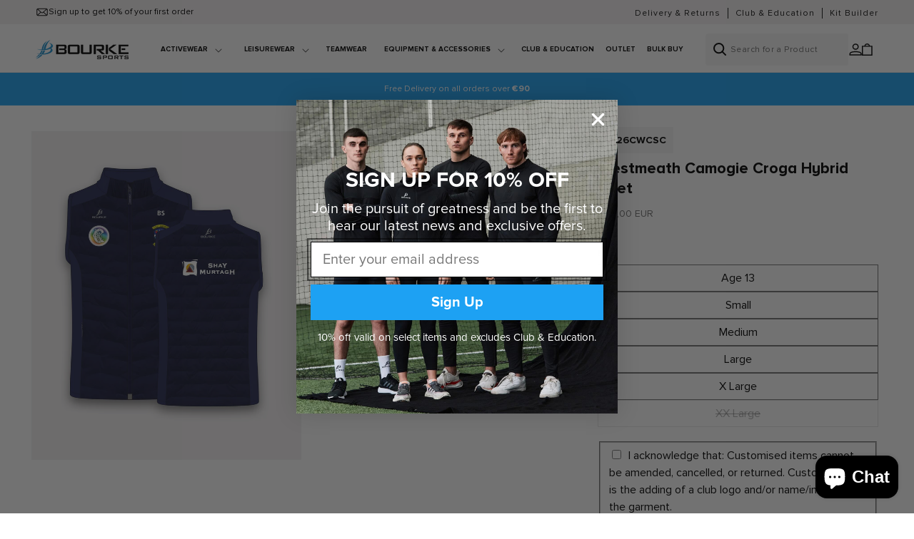

--- FILE ---
content_type: text/html; charset=utf-8
request_url: https://bourkesports.ie/products/westmeath-camogie-croga-gilet
body_size: 48352
content:
<!doctype html>
<html class="no-js" lang="en">
  <head>

               <script type='text/javascript'>var easylockdownLocationDisabled = true;</script> <script type='text/javascript' src='//bourkesports.ie/apps/easylockdown/easylockdown-1.0.8.min.js' data-no-instant></script> <script type='text/javascript'>if( typeof InstantClick == 'object' ) easylockdown.clearData();</script> <style type="text/css">#easylockdown-password-form{padding:30px 0;text-align:center}#easylockdown-wrapper,.easylockdown-form-holder{display:inline-block}#easylockdown-password{vertical-align:top;margin-bottom:16px;padding:8px 15px;line-height:1.2em;outline:0;box-shadow:none}#easylockdown-password-error{display:none;color:#fb8077;text-align:left}#easylockdown-password-error.easylockdown-error{border:1px solid #fb8077}#easylockdown-password-form-button:not(.easylockdown-native-styles){vertical-align:top;display:inline-block!important;height:auto!important;padding:8px 15px;background:#777;border-radius:3px;color:#fff!important;line-height:1.2em;text-decoration:none!important}.easylockdown-instantclick-fix,.easylockdown-item-selector{position:absolute;z-index:-999;display:none;height:0;width:0;font-size:0;line-height:0}.easylockdown-collection-item[data-eld-loc-can],.easylockdown-item-selector+*,.easylockdown-item[data-eld-loc-can]{display:none}.easylockdown404-content-container{padding:50px;text-align:center}.easylockdown404-title-holder .easylockdown-title-404{display:block;margin:0 0 1rem;font-size:2rem;line-height:2.5rem}</style> 














































































































































































































































































































































<script type='text/javascript'>
  if( typeof easylockdown == 'object' ) {
    easylockdown.localeRootUrl = '';
    easylockdown.routerByLocation(); 

    easylockdown.onReady(function(e){
      easylockdown.hideAllLinks();
    });
  }
</script>





    <script>
window.KiwiSizing = window.KiwiSizing === undefined ? {} : window.KiwiSizing;
KiwiSizing.shop = "bourkesportsie.myshopify.com";


KiwiSizing.data = {
  collections: "668031844732,225041088663,680158822780,231441891479,668435087740,271036579991",
  tags: "Croga,Croga Gilet Size Guide,CROGA-Jacket-Gilet-30%,Embroidery,Embroidery Customisation,Gilet,Made for Order,Online Shop,Tom Fitzpatrick,Welcome10,Westmeath Camogie",
  product: "8022124364009",
  vendor: "Bourke Sports",
  type: "Sportswear Kids",
  title: "Westmeath Camogie Croga Hybrid Gilet",
  images: ["\/\/bourkesports.ie\/cdn\/shop\/files\/WestmeathCamogieClubShopCrogaGilet22-11-2023copy-min.jpg?v=1708683541"],
  options: [{"name":"Size","position":1,"values":["Age 13","Small","Medium","Large","X Large","XX Large"]}],
  variants: [{"id":44241031594217,"title":"Age 13","option1":"Age 13","option2":null,"option3":null,"sku":"C126CWCSC","requires_shipping":true,"taxable":true,"featured_image":{"id":52493269369163,"product_id":8022124364009,"position":1,"created_at":"2024-02-23T10:18:58+00:00","updated_at":"2024-02-23T10:19:01+00:00","alt":null,"width":1800,"height":2200,"src":"\/\/bourkesports.ie\/cdn\/shop\/files\/WestmeathCamogieClubShopCrogaGilet22-11-2023copy-min.jpg?v=1708683541","variant_ids":[44241031594217,44241031626985,44241031659753,44241031692521,44241031725289,44241031758057]},"available":true,"name":"Westmeath Camogie Croga Hybrid Gilet - Age 13","public_title":"Age 13","options":["Age 13"],"price":6800,"weight":400,"compare_at_price":null,"inventory_management":"shopify","barcode":"175477269776","featured_media":{"alt":null,"id":45169566974283,"position":1,"preview_image":{"aspect_ratio":0.818,"height":2200,"width":1800,"src":"\/\/bourkesports.ie\/cdn\/shop\/files\/WestmeathCamogieClubShopCrogaGilet22-11-2023copy-min.jpg?v=1708683541"}},"requires_selling_plan":false,"selling_plan_allocations":[],"quantity_rule":{"min":1,"max":null,"increment":1}},{"id":44241031626985,"title":"Small","option1":"Small","option2":null,"option3":null,"sku":"C127CWCSC","requires_shipping":true,"taxable":true,"featured_image":{"id":52493269369163,"product_id":8022124364009,"position":1,"created_at":"2024-02-23T10:18:58+00:00","updated_at":"2024-02-23T10:19:01+00:00","alt":null,"width":1800,"height":2200,"src":"\/\/bourkesports.ie\/cdn\/shop\/files\/WestmeathCamogieClubShopCrogaGilet22-11-2023copy-min.jpg?v=1708683541","variant_ids":[44241031594217,44241031626985,44241031659753,44241031692521,44241031725289,44241031758057]},"available":true,"name":"Westmeath Camogie Croga Hybrid Gilet - Small","public_title":"Small","options":["Small"],"price":6800,"weight":400,"compare_at_price":null,"inventory_management":"shopify","barcode":"175477269783","featured_media":{"alt":null,"id":45169566974283,"position":1,"preview_image":{"aspect_ratio":0.818,"height":2200,"width":1800,"src":"\/\/bourkesports.ie\/cdn\/shop\/files\/WestmeathCamogieClubShopCrogaGilet22-11-2023copy-min.jpg?v=1708683541"}},"requires_selling_plan":false,"selling_plan_allocations":[],"quantity_rule":{"min":1,"max":null,"increment":1}},{"id":44241031659753,"title":"Medium","option1":"Medium","option2":null,"option3":null,"sku":"C128CWCSC","requires_shipping":true,"taxable":true,"featured_image":{"id":52493269369163,"product_id":8022124364009,"position":1,"created_at":"2024-02-23T10:18:58+00:00","updated_at":"2024-02-23T10:19:01+00:00","alt":null,"width":1800,"height":2200,"src":"\/\/bourkesports.ie\/cdn\/shop\/files\/WestmeathCamogieClubShopCrogaGilet22-11-2023copy-min.jpg?v=1708683541","variant_ids":[44241031594217,44241031626985,44241031659753,44241031692521,44241031725289,44241031758057]},"available":true,"name":"Westmeath Camogie Croga Hybrid Gilet - Medium","public_title":"Medium","options":["Medium"],"price":6800,"weight":400,"compare_at_price":null,"inventory_management":"shopify","barcode":"175477269790","featured_media":{"alt":null,"id":45169566974283,"position":1,"preview_image":{"aspect_ratio":0.818,"height":2200,"width":1800,"src":"\/\/bourkesports.ie\/cdn\/shop\/files\/WestmeathCamogieClubShopCrogaGilet22-11-2023copy-min.jpg?v=1708683541"}},"requires_selling_plan":false,"selling_plan_allocations":[],"quantity_rule":{"min":1,"max":null,"increment":1}},{"id":44241031692521,"title":"Large","option1":"Large","option2":null,"option3":null,"sku":"C129CWCSC","requires_shipping":true,"taxable":true,"featured_image":{"id":52493269369163,"product_id":8022124364009,"position":1,"created_at":"2024-02-23T10:18:58+00:00","updated_at":"2024-02-23T10:19:01+00:00","alt":null,"width":1800,"height":2200,"src":"\/\/bourkesports.ie\/cdn\/shop\/files\/WestmeathCamogieClubShopCrogaGilet22-11-2023copy-min.jpg?v=1708683541","variant_ids":[44241031594217,44241031626985,44241031659753,44241031692521,44241031725289,44241031758057]},"available":true,"name":"Westmeath Camogie Croga Hybrid Gilet - Large","public_title":"Large","options":["Large"],"price":6800,"weight":400,"compare_at_price":null,"inventory_management":"shopify","barcode":"175477269806","featured_media":{"alt":null,"id":45169566974283,"position":1,"preview_image":{"aspect_ratio":0.818,"height":2200,"width":1800,"src":"\/\/bourkesports.ie\/cdn\/shop\/files\/WestmeathCamogieClubShopCrogaGilet22-11-2023copy-min.jpg?v=1708683541"}},"requires_selling_plan":false,"selling_plan_allocations":[],"quantity_rule":{"min":1,"max":null,"increment":1}},{"id":44241031725289,"title":"X Large","option1":"X Large","option2":null,"option3":null,"sku":"C130CWCSC","requires_shipping":true,"taxable":true,"featured_image":{"id":52493269369163,"product_id":8022124364009,"position":1,"created_at":"2024-02-23T10:18:58+00:00","updated_at":"2024-02-23T10:19:01+00:00","alt":null,"width":1800,"height":2200,"src":"\/\/bourkesports.ie\/cdn\/shop\/files\/WestmeathCamogieClubShopCrogaGilet22-11-2023copy-min.jpg?v=1708683541","variant_ids":[44241031594217,44241031626985,44241031659753,44241031692521,44241031725289,44241031758057]},"available":true,"name":"Westmeath Camogie Croga Hybrid Gilet - X Large","public_title":"X Large","options":["X Large"],"price":6800,"weight":400,"compare_at_price":null,"inventory_management":"shopify","barcode":"175477269813","featured_media":{"alt":null,"id":45169566974283,"position":1,"preview_image":{"aspect_ratio":0.818,"height":2200,"width":1800,"src":"\/\/bourkesports.ie\/cdn\/shop\/files\/WestmeathCamogieClubShopCrogaGilet22-11-2023copy-min.jpg?v=1708683541"}},"requires_selling_plan":false,"selling_plan_allocations":[],"quantity_rule":{"min":1,"max":null,"increment":1}},{"id":44241031758057,"title":"XX Large","option1":"XX Large","option2":null,"option3":null,"sku":"C131CWCSC","requires_shipping":true,"taxable":true,"featured_image":{"id":52493269369163,"product_id":8022124364009,"position":1,"created_at":"2024-02-23T10:18:58+00:00","updated_at":"2024-02-23T10:19:01+00:00","alt":null,"width":1800,"height":2200,"src":"\/\/bourkesports.ie\/cdn\/shop\/files\/WestmeathCamogieClubShopCrogaGilet22-11-2023copy-min.jpg?v=1708683541","variant_ids":[44241031594217,44241031626985,44241031659753,44241031692521,44241031725289,44241031758057]},"available":false,"name":"Westmeath Camogie Croga Hybrid Gilet - XX Large","public_title":"XX Large","options":["XX Large"],"price":6800,"weight":400,"compare_at_price":null,"inventory_management":"shopify","barcode":"175477269820","featured_media":{"alt":null,"id":45169566974283,"position":1,"preview_image":{"aspect_ratio":0.818,"height":2200,"width":1800,"src":"\/\/bourkesports.ie\/cdn\/shop\/files\/WestmeathCamogieClubShopCrogaGilet22-11-2023copy-min.jpg?v=1708683541"}},"requires_selling_plan":false,"selling_plan_allocations":[],"quantity_rule":{"min":1,"max":null,"increment":1}}],
};

</script>
    <meta charset="utf-8">
    <meta http-equiv="X-UA-Compatible" content="IE=edge">
    <meta name="viewport" content="width=device-width,initial-scale=1">
    <meta name="theme-color" content="">
    <link rel="canonical" href="https://bourkesports.ie/products/westmeath-camogie-croga-gilet"><link rel="icon" type="image/png" href="//bourkesports.ie/cdn/shop/files/bourke-fav.png?crop=center&height=32&v=1732177134&width=32"><link rel="preconnect" href="https://fonts.shopifycdn.com" crossorigin><title>
      Westmeath Camogie Croga Hybrid Gilet
 &ndash; Bourke Sports (.IE) Website</title>

    
      <meta name="description" content="Westmeath Camogie Sportswear: Westmeath Camogie Croga Hybrid Gilet is not available to purchases online. Lock in the heat with the Croga Hybrid Jacket from Bourke Sports. Available in a classic black or navy colourway, this lightweight gilet comes in a slim-fit and features a full zip fastening with nWCSC protectors. I">
    

    

<meta property="og:site_name" content="Bourke Sports (.IE) Website">
<meta property="og:url" content="https://bourkesports.ie/products/westmeath-camogie-croga-gilet">
<meta property="og:title" content="Westmeath Camogie Croga Hybrid Gilet">
<meta property="og:type" content="product">
<meta property="og:description" content="Westmeath Camogie Sportswear: Westmeath Camogie Croga Hybrid Gilet is not available to purchases online. Lock in the heat with the Croga Hybrid Jacket from Bourke Sports. Available in a classic black or navy colourway, this lightweight gilet comes in a slim-fit and features a full zip fastening with nWCSC protectors. I"><meta property="og:image" content="http://bourkesports.ie/cdn/shop/files/WestmeathCamogieClubShopCrogaGilet22-11-2023copy-min.jpg?v=1708683541">
  <meta property="og:image:secure_url" content="https://bourkesports.ie/cdn/shop/files/WestmeathCamogieClubShopCrogaGilet22-11-2023copy-min.jpg?v=1708683541">
  <meta property="og:image:width" content="1800">
  <meta property="og:image:height" content="2200"><meta property="og:price:amount" content="68,00">
  <meta property="og:price:currency" content="EUR"><meta name="twitter:site" content="@BourkeSports"><meta name="twitter:card" content="summary_large_image">
<meta name="twitter:title" content="Westmeath Camogie Croga Hybrid Gilet">
<meta name="twitter:description" content="Westmeath Camogie Sportswear: Westmeath Camogie Croga Hybrid Gilet is not available to purchases online. Lock in the heat with the Croga Hybrid Jacket from Bourke Sports. Available in a classic black or navy colourway, this lightweight gilet comes in a slim-fit and features a full zip fastening with nWCSC protectors. I">


    <script src="//bourkesports.ie/cdn/shop/t/41/assets/constants.js?v=58251544750838685771766137029" defer="defer"></script>
    <script src="//bourkesports.ie/cdn/shop/t/41/assets/pubsub.js?v=158357773527763999511766137029" defer="defer"></script>
    <script src="//bourkesports.ie/cdn/shop/t/41/assets/global.js?v=10285915732716674451766137029" defer="defer"></script><script>window.performance && window.performance.mark && window.performance.mark('shopify.content_for_header.start');</script><meta name="google-site-verification" content="LnheZaVUrndMD8xgnZNsuHoI3Ag94M6romap7rcHg7M">
<meta name="facebook-domain-verification" content="6bfuiq5aj5ln19m60fon3hgbmgyx9j">
<meta id="shopify-digital-wallet" name="shopify-digital-wallet" content="/44024856727/digital_wallets/dialog">
<meta name="shopify-checkout-api-token" content="aeb6e4ed7e9482a3afff27bbb605947d">
<link rel="alternate" type="application/json+oembed" href="https://bourkesports.ie/products/westmeath-camogie-croga-gilet.oembed">
<script async="async" src="/checkouts/internal/preloads.js?locale=en-IE"></script>
<link rel="preconnect" href="https://shop.app" crossorigin="anonymous">
<script async="async" src="https://shop.app/checkouts/internal/preloads.js?locale=en-IE&shop_id=44024856727" crossorigin="anonymous"></script>
<script id="apple-pay-shop-capabilities" type="application/json">{"shopId":44024856727,"countryCode":"IE","currencyCode":"EUR","merchantCapabilities":["supports3DS"],"merchantId":"gid:\/\/shopify\/Shop\/44024856727","merchantName":"Bourke Sports (.IE) Website","requiredBillingContactFields":["postalAddress","email","phone"],"requiredShippingContactFields":["postalAddress","email","phone"],"shippingType":"shipping","supportedNetworks":["visa","maestro","masterCard","amex"],"total":{"type":"pending","label":"Bourke Sports (.IE) Website","amount":"1.00"},"shopifyPaymentsEnabled":true,"supportsSubscriptions":true}</script>
<script id="shopify-features" type="application/json">{"accessToken":"aeb6e4ed7e9482a3afff27bbb605947d","betas":["rich-media-storefront-analytics"],"domain":"bourkesports.ie","predictiveSearch":true,"shopId":44024856727,"locale":"en"}</script>
<script>var Shopify = Shopify || {};
Shopify.shop = "bourkesportsie.myshopify.com";
Shopify.locale = "en";
Shopify.currency = {"active":"EUR","rate":"1.0"};
Shopify.country = "IE";
Shopify.theme = {"name":"Winter Sale 2025\/26","id":183903420796,"schema_name":"Dawn","schema_version":"13.0.1","theme_store_id":null,"role":"main"};
Shopify.theme.handle = "null";
Shopify.theme.style = {"id":null,"handle":null};
Shopify.cdnHost = "bourkesports.ie/cdn";
Shopify.routes = Shopify.routes || {};
Shopify.routes.root = "/";</script>
<script type="module">!function(o){(o.Shopify=o.Shopify||{}).modules=!0}(window);</script>
<script>!function(o){function n(){var o=[];function n(){o.push(Array.prototype.slice.apply(arguments))}return n.q=o,n}var t=o.Shopify=o.Shopify||{};t.loadFeatures=n(),t.autoloadFeatures=n()}(window);</script>
<script>
  window.ShopifyPay = window.ShopifyPay || {};
  window.ShopifyPay.apiHost = "shop.app\/pay";
  window.ShopifyPay.redirectState = null;
</script>
<script id="shop-js-analytics" type="application/json">{"pageType":"product"}</script>
<script defer="defer" async type="module" src="//bourkesports.ie/cdn/shopifycloud/shop-js/modules/v2/client.init-shop-cart-sync_WVOgQShq.en.esm.js"></script>
<script defer="defer" async type="module" src="//bourkesports.ie/cdn/shopifycloud/shop-js/modules/v2/chunk.common_C_13GLB1.esm.js"></script>
<script defer="defer" async type="module" src="//bourkesports.ie/cdn/shopifycloud/shop-js/modules/v2/chunk.modal_CLfMGd0m.esm.js"></script>
<script type="module">
  await import("//bourkesports.ie/cdn/shopifycloud/shop-js/modules/v2/client.init-shop-cart-sync_WVOgQShq.en.esm.js");
await import("//bourkesports.ie/cdn/shopifycloud/shop-js/modules/v2/chunk.common_C_13GLB1.esm.js");
await import("//bourkesports.ie/cdn/shopifycloud/shop-js/modules/v2/chunk.modal_CLfMGd0m.esm.js");

  window.Shopify.SignInWithShop?.initShopCartSync?.({"fedCMEnabled":true,"windoidEnabled":true});

</script>
<script>
  window.Shopify = window.Shopify || {};
  if (!window.Shopify.featureAssets) window.Shopify.featureAssets = {};
  window.Shopify.featureAssets['shop-js'] = {"shop-cart-sync":["modules/v2/client.shop-cart-sync_DuR37GeY.en.esm.js","modules/v2/chunk.common_C_13GLB1.esm.js","modules/v2/chunk.modal_CLfMGd0m.esm.js"],"init-fed-cm":["modules/v2/client.init-fed-cm_BucUoe6W.en.esm.js","modules/v2/chunk.common_C_13GLB1.esm.js","modules/v2/chunk.modal_CLfMGd0m.esm.js"],"shop-toast-manager":["modules/v2/client.shop-toast-manager_B0JfrpKj.en.esm.js","modules/v2/chunk.common_C_13GLB1.esm.js","modules/v2/chunk.modal_CLfMGd0m.esm.js"],"init-shop-cart-sync":["modules/v2/client.init-shop-cart-sync_WVOgQShq.en.esm.js","modules/v2/chunk.common_C_13GLB1.esm.js","modules/v2/chunk.modal_CLfMGd0m.esm.js"],"shop-button":["modules/v2/client.shop-button_B_U3bv27.en.esm.js","modules/v2/chunk.common_C_13GLB1.esm.js","modules/v2/chunk.modal_CLfMGd0m.esm.js"],"init-windoid":["modules/v2/client.init-windoid_DuP9q_di.en.esm.js","modules/v2/chunk.common_C_13GLB1.esm.js","modules/v2/chunk.modal_CLfMGd0m.esm.js"],"shop-cash-offers":["modules/v2/client.shop-cash-offers_BmULhtno.en.esm.js","modules/v2/chunk.common_C_13GLB1.esm.js","modules/v2/chunk.modal_CLfMGd0m.esm.js"],"pay-button":["modules/v2/client.pay-button_CrPSEbOK.en.esm.js","modules/v2/chunk.common_C_13GLB1.esm.js","modules/v2/chunk.modal_CLfMGd0m.esm.js"],"init-customer-accounts":["modules/v2/client.init-customer-accounts_jNk9cPYQ.en.esm.js","modules/v2/client.shop-login-button_DJ5ldayH.en.esm.js","modules/v2/chunk.common_C_13GLB1.esm.js","modules/v2/chunk.modal_CLfMGd0m.esm.js"],"avatar":["modules/v2/client.avatar_BTnouDA3.en.esm.js"],"checkout-modal":["modules/v2/client.checkout-modal_pBPyh9w8.en.esm.js","modules/v2/chunk.common_C_13GLB1.esm.js","modules/v2/chunk.modal_CLfMGd0m.esm.js"],"init-shop-for-new-customer-accounts":["modules/v2/client.init-shop-for-new-customer-accounts_BUoCy7a5.en.esm.js","modules/v2/client.shop-login-button_DJ5ldayH.en.esm.js","modules/v2/chunk.common_C_13GLB1.esm.js","modules/v2/chunk.modal_CLfMGd0m.esm.js"],"init-customer-accounts-sign-up":["modules/v2/client.init-customer-accounts-sign-up_CnczCz9H.en.esm.js","modules/v2/client.shop-login-button_DJ5ldayH.en.esm.js","modules/v2/chunk.common_C_13GLB1.esm.js","modules/v2/chunk.modal_CLfMGd0m.esm.js"],"init-shop-email-lookup-coordinator":["modules/v2/client.init-shop-email-lookup-coordinator_CzjY5t9o.en.esm.js","modules/v2/chunk.common_C_13GLB1.esm.js","modules/v2/chunk.modal_CLfMGd0m.esm.js"],"shop-follow-button":["modules/v2/client.shop-follow-button_CsYC63q7.en.esm.js","modules/v2/chunk.common_C_13GLB1.esm.js","modules/v2/chunk.modal_CLfMGd0m.esm.js"],"shop-login-button":["modules/v2/client.shop-login-button_DJ5ldayH.en.esm.js","modules/v2/chunk.common_C_13GLB1.esm.js","modules/v2/chunk.modal_CLfMGd0m.esm.js"],"shop-login":["modules/v2/client.shop-login_B9ccPdmx.en.esm.js","modules/v2/chunk.common_C_13GLB1.esm.js","modules/v2/chunk.modal_CLfMGd0m.esm.js"],"lead-capture":["modules/v2/client.lead-capture_D0K_KgYb.en.esm.js","modules/v2/chunk.common_C_13GLB1.esm.js","modules/v2/chunk.modal_CLfMGd0m.esm.js"],"payment-terms":["modules/v2/client.payment-terms_BWmiNN46.en.esm.js","modules/v2/chunk.common_C_13GLB1.esm.js","modules/v2/chunk.modal_CLfMGd0m.esm.js"]};
</script>
<script>(function() {
  var isLoaded = false;
  function asyncLoad() {
    if (isLoaded) return;
    isLoaded = true;
    var urls = ["https:\/\/app.kiwisizing.com\/web\/js\/dist\/kiwiSizing\/plugin\/SizingPlugin.prod.js?v=331\u0026shop=bourkesportsie.myshopify.com","\/\/shopify.privy.com\/widget.js?shop=bourkesportsie.myshopify.com","\/\/d1liekpayvooaz.cloudfront.net\/apps\/customizery\/customizery.js?shop=bourkesportsie.myshopify.com","https:\/\/cdn1.stamped.io\/files\/widget.min.js?shop=bourkesportsie.myshopify.com","https:\/\/cdn.shopify.com\/s\/files\/1\/0440\/2485\/6727\/t\/8\/assets\/globo.formbuilder.init.js?v=1622806020\u0026shop=bourkesportsie.myshopify.com","https:\/\/cookie-bar.conversionbear.com\/script?app=cookie_consent\u0026shop=bourkesportsie.myshopify.com","https:\/\/seo.apps.avada.io\/avada-seo-installed.js?shop=bourkesportsie.myshopify.com","https:\/\/cozycountryredirectii.addons.business\/js\/eggbox\/5430\/script_4b2b38b419d0a9838413877f142c94c0.js?v=1\u0026sign=4b2b38b419d0a9838413877f142c94c0\u0026shop=bourkesportsie.myshopify.com","https:\/\/d5zu2f4xvqanl.cloudfront.net\/42\/fe\/loader_2.js?shop=bourkesportsie.myshopify.com","https:\/\/cdn.nfcube.com\/instafeed-e11e734d896ed0021bbdc6313e7fd294.js?shop=bourkesportsie.myshopify.com","https:\/\/cdn.hextom.com\/js\/freeshippingbar.js?shop=bourkesportsie.myshopify.com"];
    for (var i = 0; i < urls.length; i++) {
      var s = document.createElement('script');
      s.type = 'text/javascript';
      s.async = true;
      s.src = urls[i];
      var x = document.getElementsByTagName('script')[0];
      x.parentNode.insertBefore(s, x);
    }
  };
  if(window.attachEvent) {
    window.attachEvent('onload', asyncLoad);
  } else {
    window.addEventListener('load', asyncLoad, false);
  }
})();</script>
<script id="__st">var __st={"a":44024856727,"offset":0,"reqid":"e27c4699-9aa4-40d6-9965-70a8c32b37a9-1769702345","pageurl":"bourkesports.ie\/products\/westmeath-camogie-croga-gilet","u":"226bccaf0a7c","p":"product","rtyp":"product","rid":8022124364009};</script>
<script>window.ShopifyPaypalV4VisibilityTracking = true;</script>
<script id="captcha-bootstrap">!function(){'use strict';const t='contact',e='account',n='new_comment',o=[[t,t],['blogs',n],['comments',n],[t,'customer']],c=[[e,'customer_login'],[e,'guest_login'],[e,'recover_customer_password'],[e,'create_customer']],r=t=>t.map((([t,e])=>`form[action*='/${t}']:not([data-nocaptcha='true']) input[name='form_type'][value='${e}']`)).join(','),a=t=>()=>t?[...document.querySelectorAll(t)].map((t=>t.form)):[];function s(){const t=[...o],e=r(t);return a(e)}const i='password',u='form_key',d=['recaptcha-v3-token','g-recaptcha-response','h-captcha-response',i],f=()=>{try{return window.sessionStorage}catch{return}},m='__shopify_v',_=t=>t.elements[u];function p(t,e,n=!1){try{const o=window.sessionStorage,c=JSON.parse(o.getItem(e)),{data:r}=function(t){const{data:e,action:n}=t;return t[m]||n?{data:e,action:n}:{data:t,action:n}}(c);for(const[e,n]of Object.entries(r))t.elements[e]&&(t.elements[e].value=n);n&&o.removeItem(e)}catch(o){console.error('form repopulation failed',{error:o})}}const l='form_type',E='cptcha';function T(t){t.dataset[E]=!0}const w=window,h=w.document,L='Shopify',v='ce_forms',y='captcha';let A=!1;((t,e)=>{const n=(g='f06e6c50-85a8-45c8-87d0-21a2b65856fe',I='https://cdn.shopify.com/shopifycloud/storefront-forms-hcaptcha/ce_storefront_forms_captcha_hcaptcha.v1.5.2.iife.js',D={infoText:'Protected by hCaptcha',privacyText:'Privacy',termsText:'Terms'},(t,e,n)=>{const o=w[L][v],c=o.bindForm;if(c)return c(t,g,e,D).then(n);var r;o.q.push([[t,g,e,D],n]),r=I,A||(h.body.append(Object.assign(h.createElement('script'),{id:'captcha-provider',async:!0,src:r})),A=!0)});var g,I,D;w[L]=w[L]||{},w[L][v]=w[L][v]||{},w[L][v].q=[],w[L][y]=w[L][y]||{},w[L][y].protect=function(t,e){n(t,void 0,e),T(t)},Object.freeze(w[L][y]),function(t,e,n,w,h,L){const[v,y,A,g]=function(t,e,n){const i=e?o:[],u=t?c:[],d=[...i,...u],f=r(d),m=r(i),_=r(d.filter((([t,e])=>n.includes(e))));return[a(f),a(m),a(_),s()]}(w,h,L),I=t=>{const e=t.target;return e instanceof HTMLFormElement?e:e&&e.form},D=t=>v().includes(t);t.addEventListener('submit',(t=>{const e=I(t);if(!e)return;const n=D(e)&&!e.dataset.hcaptchaBound&&!e.dataset.recaptchaBound,o=_(e),c=g().includes(e)&&(!o||!o.value);(n||c)&&t.preventDefault(),c&&!n&&(function(t){try{if(!f())return;!function(t){const e=f();if(!e)return;const n=_(t);if(!n)return;const o=n.value;o&&e.removeItem(o)}(t);const e=Array.from(Array(32),(()=>Math.random().toString(36)[2])).join('');!function(t,e){_(t)||t.append(Object.assign(document.createElement('input'),{type:'hidden',name:u})),t.elements[u].value=e}(t,e),function(t,e){const n=f();if(!n)return;const o=[...t.querySelectorAll(`input[type='${i}']`)].map((({name:t})=>t)),c=[...d,...o],r={};for(const[a,s]of new FormData(t).entries())c.includes(a)||(r[a]=s);n.setItem(e,JSON.stringify({[m]:1,action:t.action,data:r}))}(t,e)}catch(e){console.error('failed to persist form',e)}}(e),e.submit())}));const S=(t,e)=>{t&&!t.dataset[E]&&(n(t,e.some((e=>e===t))),T(t))};for(const o of['focusin','change'])t.addEventListener(o,(t=>{const e=I(t);D(e)&&S(e,y())}));const B=e.get('form_key'),M=e.get(l),P=B&&M;t.addEventListener('DOMContentLoaded',(()=>{const t=y();if(P)for(const e of t)e.elements[l].value===M&&p(e,B);[...new Set([...A(),...v().filter((t=>'true'===t.dataset.shopifyCaptcha))])].forEach((e=>S(e,t)))}))}(h,new URLSearchParams(w.location.search),n,t,e,['guest_login'])})(!0,!0)}();</script>
<script integrity="sha256-4kQ18oKyAcykRKYeNunJcIwy7WH5gtpwJnB7kiuLZ1E=" data-source-attribution="shopify.loadfeatures" defer="defer" src="//bourkesports.ie/cdn/shopifycloud/storefront/assets/storefront/load_feature-a0a9edcb.js" crossorigin="anonymous"></script>
<script crossorigin="anonymous" defer="defer" src="//bourkesports.ie/cdn/shopifycloud/storefront/assets/shopify_pay/storefront-65b4c6d7.js?v=20250812"></script>
<script data-source-attribution="shopify.dynamic_checkout.dynamic.init">var Shopify=Shopify||{};Shopify.PaymentButton=Shopify.PaymentButton||{isStorefrontPortableWallets:!0,init:function(){window.Shopify.PaymentButton.init=function(){};var t=document.createElement("script");t.src="https://bourkesports.ie/cdn/shopifycloud/portable-wallets/latest/portable-wallets.en.js",t.type="module",document.head.appendChild(t)}};
</script>
<script data-source-attribution="shopify.dynamic_checkout.buyer_consent">
  function portableWalletsHideBuyerConsent(e){var t=document.getElementById("shopify-buyer-consent"),n=document.getElementById("shopify-subscription-policy-button");t&&n&&(t.classList.add("hidden"),t.setAttribute("aria-hidden","true"),n.removeEventListener("click",e))}function portableWalletsShowBuyerConsent(e){var t=document.getElementById("shopify-buyer-consent"),n=document.getElementById("shopify-subscription-policy-button");t&&n&&(t.classList.remove("hidden"),t.removeAttribute("aria-hidden"),n.addEventListener("click",e))}window.Shopify?.PaymentButton&&(window.Shopify.PaymentButton.hideBuyerConsent=portableWalletsHideBuyerConsent,window.Shopify.PaymentButton.showBuyerConsent=portableWalletsShowBuyerConsent);
</script>
<script data-source-attribution="shopify.dynamic_checkout.cart.bootstrap">document.addEventListener("DOMContentLoaded",(function(){function t(){return document.querySelector("shopify-accelerated-checkout-cart, shopify-accelerated-checkout")}if(t())Shopify.PaymentButton.init();else{new MutationObserver((function(e,n){t()&&(Shopify.PaymentButton.init(),n.disconnect())})).observe(document.body,{childList:!0,subtree:!0})}}));
</script>
<link id="shopify-accelerated-checkout-styles" rel="stylesheet" media="screen" href="https://bourkesports.ie/cdn/shopifycloud/portable-wallets/latest/accelerated-checkout-backwards-compat.css" crossorigin="anonymous">
<style id="shopify-accelerated-checkout-cart">
        #shopify-buyer-consent {
  margin-top: 1em;
  display: inline-block;
  width: 100%;
}

#shopify-buyer-consent.hidden {
  display: none;
}

#shopify-subscription-policy-button {
  background: none;
  border: none;
  padding: 0;
  text-decoration: underline;
  font-size: inherit;
  cursor: pointer;
}

#shopify-subscription-policy-button::before {
  box-shadow: none;
}

      </style>
<script id="sections-script" data-sections="header" defer="defer" src="//bourkesports.ie/cdn/shop/t/41/compiled_assets/scripts.js?v=10202"></script>
<script>window.performance && window.performance.mark && window.performance.mark('shopify.content_for_header.end');</script>


    <style data-shopify>
      @font-face {
  font-family: Assistant;
  font-weight: 400;
  font-style: normal;
  font-display: swap;
  src: url("//bourkesports.ie/cdn/fonts/assistant/assistant_n4.9120912a469cad1cc292572851508ca49d12e768.woff2") format("woff2"),
       url("//bourkesports.ie/cdn/fonts/assistant/assistant_n4.6e9875ce64e0fefcd3f4446b7ec9036b3ddd2985.woff") format("woff");
}

      @font-face {
  font-family: Assistant;
  font-weight: 700;
  font-style: normal;
  font-display: swap;
  src: url("//bourkesports.ie/cdn/fonts/assistant/assistant_n7.bf44452348ec8b8efa3aa3068825305886b1c83c.woff2") format("woff2"),
       url("//bourkesports.ie/cdn/fonts/assistant/assistant_n7.0c887fee83f6b3bda822f1150b912c72da0f7b64.woff") format("woff");
}

      
      
      @font-face {
  font-family: Assistant;
  font-weight: 400;
  font-style: normal;
  font-display: swap;
  src: url("//bourkesports.ie/cdn/fonts/assistant/assistant_n4.9120912a469cad1cc292572851508ca49d12e768.woff2") format("woff2"),
       url("//bourkesports.ie/cdn/fonts/assistant/assistant_n4.6e9875ce64e0fefcd3f4446b7ec9036b3ddd2985.woff") format("woff");
}


      
        :root,
        .color-scheme-1 {
          --color-background: 255,255,255;
        
          --gradient-background: #ffffff;
        

        

        --color-foreground: 0,0,0;
        --color-background-contrast: 191,191,191;
        --color-shadow: 27,144,205;
        --color-button: 27,144,205;
        --color-button-text: 255,255,255;
        --color-secondary-button: 255,255,255;
        --color-secondary-button-text: 27,144,205;
        --color-link: 27,144,205;
        --color-badge-foreground: 0,0,0;
        --color-badge-background: 255,255,255;
        --color-badge-border: 0,0,0;
        --payment-terms-background-color: rgb(255 255 255);
      }
      
        
        .color-scheme-2 {
          --color-background: 72,150,210;
        
          --gradient-background: #4896d2;
        

        

        --color-foreground: 255,255,255;
        --color-background-contrast: 30,83,124;
        --color-shadow: 255,255,255;
        --color-button: 255,255,255;
        --color-button-text: 0,0,0;
        --color-secondary-button: 72,150,210;
        --color-secondary-button-text: 255,255,255;
        --color-link: 255,255,255;
        --color-badge-foreground: 255,255,255;
        --color-badge-background: 72,150,210;
        --color-badge-border: 255,255,255;
        --payment-terms-background-color: rgb(72 150 210);
      }
      
        
        .color-scheme-3 {
          --color-background: 245,245,245;
        
          --gradient-background: #f5f5f5;
        

        

        --color-foreground: 17,17,17;
        --color-background-contrast: 181,181,181;
        --color-shadow: 27,144,205;
        --color-button: 27,144,205;
        --color-button-text: 255,255,255;
        --color-secondary-button: 245,245,245;
        --color-secondary-button-text: 27,144,205;
        --color-link: 27,144,205;
        --color-badge-foreground: 17,17,17;
        --color-badge-background: 245,245,245;
        --color-badge-border: 17,17,17;
        --payment-terms-background-color: rgb(245 245 245);
      }
      
        
        .color-scheme-4 {
          --color-background: 0,0,0;
        
          --gradient-background: #000000;
        

        

        --color-foreground: 255,255,255;
        --color-background-contrast: 128,128,128;
        --color-shadow: 0,0,0;
        --color-button: 255,255,255;
        --color-button-text: 0,0,0;
        --color-secondary-button: 0,0,0;
        --color-secondary-button-text: 255,255,255;
        --color-link: 255,255,255;
        --color-badge-foreground: 255,255,255;
        --color-badge-background: 0,0,0;
        --color-badge-border: 255,255,255;
        --payment-terms-background-color: rgb(0 0 0);
      }
      
        
        .color-scheme-5 {
          --color-background: 29,161,242;
        
          --gradient-background: #1da1f2;
        

        

        --color-foreground: 255,255,255;
        --color-background-contrast: 8,87,136;
        --color-shadow: 255,255,255;
        --color-button: 255,255,255;
        --color-button-text: 0,0,0;
        --color-secondary-button: 29,161,242;
        --color-secondary-button-text: 255,255,255;
        --color-link: 255,255,255;
        --color-badge-foreground: 255,255,255;
        --color-badge-background: 29,161,242;
        --color-badge-border: 255,255,255;
        --payment-terms-background-color: rgb(29 161 242);
      }
      
        
        .color-scheme-c877f94e-b323-4898-b555-6e5d9e06ae1f {
          --color-background: 244,241,242;
        
          --gradient-background: #f4f1f2;
        

        

        --color-foreground: 0,0,0;
        --color-background-contrast: 188,170,176;
        --color-shadow: 27,144,205;
        --color-button: 27,144,205;
        --color-button-text: 255,255,255;
        --color-secondary-button: 244,241,242;
        --color-secondary-button-text: 27,144,205;
        --color-link: 27,144,205;
        --color-badge-foreground: 0,0,0;
        --color-badge-background: 244,241,242;
        --color-badge-border: 0,0,0;
        --payment-terms-background-color: rgb(244 241 242);
      }
      
        
        .color-scheme-fe368a76-a336-47d0-9069-ba1cdbb4bc41 {
          --color-background: 255,255,255;
        
          --gradient-background: #ffffff;
        

        

        --color-foreground: 68,68,68;
        --color-background-contrast: 191,191,191;
        --color-shadow: 27,144,205;
        --color-button: 27,144,205;
        --color-button-text: 255,255,255;
        --color-secondary-button: 255,255,255;
        --color-secondary-button-text: 27,144,205;
        --color-link: 27,144,205;
        --color-badge-foreground: 68,68,68;
        --color-badge-background: 255,255,255;
        --color-badge-border: 68,68,68;
        --payment-terms-background-color: rgb(255 255 255);
      }
      
        
        .color-scheme-8bf5f4d6-51d5-415a-9631-10924172c30c {
          --color-background: 244,241,242;
        
          --gradient-background: #f4f1f2;
        

        

        --color-foreground: 68,68,68;
        --color-background-contrast: 188,170,176;
        --color-shadow: 27,144,205;
        --color-button: 27,144,205;
        --color-button-text: 255,255,255;
        --color-secondary-button: 244,241,242;
        --color-secondary-button-text: 27,144,205;
        --color-link: 27,144,205;
        --color-badge-foreground: 68,68,68;
        --color-badge-background: 244,241,242;
        --color-badge-border: 68,68,68;
        --payment-terms-background-color: rgb(244 241 242);
      }
      
        
        .color-scheme-e1aaf5b7-0a90-46c0-b45b-4e389610304b {
          --color-background: 241,241,241;
        
          --gradient-background: #f1f1f1;
        

        

        --color-foreground: 68,68,68;
        --color-background-contrast: 177,177,177;
        --color-shadow: 27,144,205;
        --color-button: 27,144,205;
        --color-button-text: 255,255,255;
        --color-secondary-button: 241,241,241;
        --color-secondary-button-text: 27,144,205;
        --color-link: 27,144,205;
        --color-badge-foreground: 68,68,68;
        --color-badge-background: 241,241,241;
        --color-badge-border: 68,68,68;
        --payment-terms-background-color: rgb(241 241 241);
      }
      

      body, .color-scheme-1, .color-scheme-2, .color-scheme-3, .color-scheme-4, .color-scheme-5, .color-scheme-c877f94e-b323-4898-b555-6e5d9e06ae1f, .color-scheme-fe368a76-a336-47d0-9069-ba1cdbb4bc41, .color-scheme-8bf5f4d6-51d5-415a-9631-10924172c30c, .color-scheme-e1aaf5b7-0a90-46c0-b45b-4e389610304b {
        color: rgba(var(--color-foreground), 1);
        background-color: rgb(var(--color-background));
      }

      :root {
        --font-body-family:'Proxima Nova';
        --font-body-style: normal;
        --font-body-weight: 400;
        --font-body-weight-bold: 700;

        --font-heading-family: 'Proxima Nova';
        --font-heading-style: normal;
        --font-heading-weight: 700;

        --font-body-scale: 1.0;
        --font-heading-scale: 1.0;

        --media-padding: px;
        --media-border-opacity: 0.05;
        --media-border-width: 1px;
        --media-radius: 0px;
        --media-shadow-opacity: 0.0;
        --media-shadow-horizontal-offset: 0px;
        --media-shadow-vertical-offset: 4px;
        --media-shadow-blur-radius: 5px;
        --media-shadow-visible: 0;

        --page-width: 180rem;
        --page-width-margin: 0rem;

        --product-card-image-padding: 0.0rem;
        --product-card-corner-radius: 0.0rem;
        --product-card-text-alignment: left;
        --product-card-border-width: 0.0rem;
        --product-card-border-opacity: 0.1;
        --product-card-shadow-opacity: 0.0;
        --product-card-shadow-visible: 0;
        --product-card-shadow-horizontal-offset: 0.0rem;
        --product-card-shadow-vertical-offset: 0.4rem;
        --product-card-shadow-blur-radius: 0.5rem;

        --collection-card-image-padding: 0.0rem;
        --collection-card-corner-radius: 0.0rem;
        --collection-card-text-alignment: left;
        --collection-card-border-width: 0.0rem;
        --collection-card-border-opacity: 0.1;
        --collection-card-shadow-opacity: 0.0;
        --collection-card-shadow-visible: 0;
        --collection-card-shadow-horizontal-offset: 0.0rem;
        --collection-card-shadow-vertical-offset: 0.4rem;
        --collection-card-shadow-blur-radius: 0.5rem;

        --blog-card-image-padding: 0.0rem;
        --blog-card-corner-radius: 0.0rem;
        --blog-card-text-alignment: left;
        --blog-card-border-width: 0.0rem;
        --blog-card-border-opacity: 0.1;
        --blog-card-shadow-opacity: 0.0;
        --blog-card-shadow-visible: 0;
        --blog-card-shadow-horizontal-offset: 0.0rem;
        --blog-card-shadow-vertical-offset: 0.4rem;
        --blog-card-shadow-blur-radius: 0.5rem;

        --badge-corner-radius: 4.0rem;

        --popup-border-width: 1px;
        --popup-border-opacity: 0.1;
        --popup-corner-radius: 0px;
        --popup-shadow-opacity: 0.05;
        --popup-shadow-horizontal-offset: 0px;
        --popup-shadow-vertical-offset: 4px;
        --popup-shadow-blur-radius: 5px;

        --drawer-border-width: 1px;
        --drawer-border-opacity: 0.1;
        --drawer-shadow-opacity: 0.0;
        --drawer-shadow-horizontal-offset: 0px;
        --drawer-shadow-vertical-offset: 4px;
        --drawer-shadow-blur-radius: 5px;

        --spacing-sections-desktop: 0px;
        --spacing-sections-mobile: 0px;

        --grid-desktop-vertical-spacing: 12px;
        --grid-desktop-horizontal-spacing: 12px;
        --grid-mobile-vertical-spacing: 6px;
        --grid-mobile-horizontal-spacing: 6px;

        --text-boxes-border-opacity: 0.1;
        --text-boxes-border-width: 0px;
        --text-boxes-radius: 0px;
        --text-boxes-shadow-opacity: 0.0;
        --text-boxes-shadow-visible: 0;
        --text-boxes-shadow-horizontal-offset: 0px;
        --text-boxes-shadow-vertical-offset: 4px;
        --text-boxes-shadow-blur-radius: 5px;

        --buttons-radius: 0px;
        --buttons-radius-outset: 0px;
        --buttons-border-width: 1px;
        --buttons-border-opacity: 1.0;
        --buttons-shadow-opacity: 0.0;
        --buttons-shadow-visible: 0;
        --buttons-shadow-horizontal-offset: 0px;
        --buttons-shadow-vertical-offset: 4px;
        --buttons-shadow-blur-radius: 5px;
        --buttons-border-offset: 0px;

        --inputs-radius: 0px;
        --inputs-border-width: 1px;
        --inputs-border-opacity: 0.55;
        --inputs-shadow-opacity: 0.0;
        --inputs-shadow-horizontal-offset: 0px;
        --inputs-margin-offset: 0px;
        --inputs-shadow-vertical-offset: 4px;
        --inputs-shadow-blur-radius: 5px;
        --inputs-radius-outset: 0px;

        --variant-pills-radius: 40px;
        --variant-pills-border-width: 1px;
        --variant-pills-border-opacity: 0.55;
        --variant-pills-shadow-opacity: 0.0;
        --variant-pills-shadow-horizontal-offset: 0px;
        --variant-pills-shadow-vertical-offset: 4px;
        --variant-pills-shadow-blur-radius: 5px;
      }

      *,
      *::before,
      *::after {
        box-sizing: inherit;
      }

      html {
        box-sizing: border-box;
        font-size: calc(var(--font-body-scale) * 62.5%);
        height: 100%;
      }

      body {
        display: grid;
        grid-template-rows: auto auto 1fr auto;
        grid-template-columns: 100%;
        min-height: 100%;
        margin: 0;
        font-size: 1.5rem;
        letter-spacing: 0;
        line-height: calc(1 + 0.5 / var(--font-body-scale));
        font-family: var(--font-body-family);
        font-style: var(--font-body-style);
        font-weight: var(--font-body-weight);
      }

      @media screen and (min-width: 750px) {
        body {
          font-size: 1.6rem;
        }
      }
    </style>

    <link href="//bourkesports.ie/cdn/shop/t/41/assets/base.css?v=88427547112300478841766137029" rel="stylesheet" type="text/css" media="all" />
<link rel="preload" as="font" href="//bourkesports.ie/cdn/fonts/assistant/assistant_n4.9120912a469cad1cc292572851508ca49d12e768.woff2" type="font/woff2" crossorigin><link rel="preload" as="font" href="//bourkesports.ie/cdn/fonts/assistant/assistant_n4.9120912a469cad1cc292572851508ca49d12e768.woff2" type="font/woff2" crossorigin><link href="//bourkesports.ie/cdn/shop/t/41/assets/component-localization-form.css?v=124545717069420038221766137029" rel="stylesheet" type="text/css" media="all" />
      <script src="//bourkesports.ie/cdn/shop/t/41/assets/localization-form.js?v=169565320306168926741766137029" defer="defer"></script><link
        rel="stylesheet"
        href="//bourkesports.ie/cdn/shop/t/41/assets/component-predictive-search.css?v=161221856799032581661766137029"
        media="print"
        onload="this.media='all'"
      ><script src="https://code.jquery.com/jquery-3.7.1.min.js"></script>
    <script src="https://cdnjs.cloudflare.com/ajax/libs/slick-carousel/1.9.0/slick.min.js"></script>
    <link rel="stylesheet" href="https://cdnjs.cloudflare.com/ajax/libs/slick-carousel/1.9.0/slick-theme.min.css" />
    <link rel="stylesheet" href="https://cdnjs.cloudflare.com/ajax/libs/slick-carousel/1.9.0/slick.min.css"/>
    
    <script>
      document.documentElement.className = document.documentElement.className.replace('no-js', 'js');
      if (Shopify.designMode) {
        document.documentElement.classList.add('shopify-design-mode');
      }
    </script>
  <!-- BEGIN app block: shopify://apps/instafeed/blocks/head-block/c447db20-095d-4a10-9725-b5977662c9d5 --><link rel="preconnect" href="https://cdn.nfcube.com/">
<link rel="preconnect" href="https://scontent.cdninstagram.com/">






<!-- END app block --><!-- BEGIN app block: shopify://apps/klaviyo-email-marketing-sms/blocks/klaviyo-onsite-embed/2632fe16-c075-4321-a88b-50b567f42507 -->












  <script async src="https://static.klaviyo.com/onsite/js/Xpk6Ec/klaviyo.js?company_id=Xpk6Ec"></script>
  <script>!function(){if(!window.klaviyo){window._klOnsite=window._klOnsite||[];try{window.klaviyo=new Proxy({},{get:function(n,i){return"push"===i?function(){var n;(n=window._klOnsite).push.apply(n,arguments)}:function(){for(var n=arguments.length,o=new Array(n),w=0;w<n;w++)o[w]=arguments[w];var t="function"==typeof o[o.length-1]?o.pop():void 0,e=new Promise((function(n){window._klOnsite.push([i].concat(o,[function(i){t&&t(i),n(i)}]))}));return e}}})}catch(n){window.klaviyo=window.klaviyo||[],window.klaviyo.push=function(){var n;(n=window._klOnsite).push.apply(n,arguments)}}}}();</script>

  
    <script id="viewed_product">
      if (item == null) {
        var _learnq = _learnq || [];

        var MetafieldReviews = null
        var MetafieldYotpoRating = null
        var MetafieldYotpoCount = null
        var MetafieldLooxRating = null
        var MetafieldLooxCount = null
        var okendoProduct = null
        var okendoProductReviewCount = null
        var okendoProductReviewAverageValue = null
        try {
          // The following fields are used for Customer Hub recently viewed in order to add reviews.
          // This information is not part of __kla_viewed. Instead, it is part of __kla_viewed_reviewed_items
          MetafieldReviews = {};
          MetafieldYotpoRating = null
          MetafieldYotpoCount = null
          MetafieldLooxRating = null
          MetafieldLooxCount = null

          okendoProduct = null
          // If the okendo metafield is not legacy, it will error, which then requires the new json formatted data
          if (okendoProduct && 'error' in okendoProduct) {
            okendoProduct = null
          }
          okendoProductReviewCount = okendoProduct ? okendoProduct.reviewCount : null
          okendoProductReviewAverageValue = okendoProduct ? okendoProduct.reviewAverageValue : null
        } catch (error) {
          console.error('Error in Klaviyo onsite reviews tracking:', error);
        }

        var item = {
          Name: "Westmeath Camogie Croga Hybrid Gilet",
          ProductID: 8022124364009,
          Categories: ["5 Year Anniversary","Club \u0026 Education","CROGA Jacket Gilet 30%","Jackets","Welcome10","Westmeath Camogie"],
          ImageURL: "https://bourkesports.ie/cdn/shop/files/WestmeathCamogieClubShopCrogaGilet22-11-2023copy-min_grande.jpg?v=1708683541",
          URL: "https://bourkesports.ie/products/westmeath-camogie-croga-gilet",
          Brand: "Bourke Sports",
          Price: "€68,00",
          Value: "68,00",
          CompareAtPrice: "€0,00"
        };
        _learnq.push(['track', 'Viewed Product', item]);
        _learnq.push(['trackViewedItem', {
          Title: item.Name,
          ItemId: item.ProductID,
          Categories: item.Categories,
          ImageUrl: item.ImageURL,
          Url: item.URL,
          Metadata: {
            Brand: item.Brand,
            Price: item.Price,
            Value: item.Value,
            CompareAtPrice: item.CompareAtPrice
          },
          metafields:{
            reviews: MetafieldReviews,
            yotpo:{
              rating: MetafieldYotpoRating,
              count: MetafieldYotpoCount,
            },
            loox:{
              rating: MetafieldLooxRating,
              count: MetafieldLooxCount,
            },
            okendo: {
              rating: okendoProductReviewAverageValue,
              count: okendoProductReviewCount,
            }
          }
        }]);
      }
    </script>
  




  <script>
    window.klaviyoReviewsProductDesignMode = false
  </script>







<!-- END app block --><!-- BEGIN app block: shopify://apps/selly-promotion-pricing/blocks/app-embed-block/351afe80-738d-4417-9b66-e345ff249052 --><script>window.nfecShopVersion = '1769688124';window.nfecJsVersion = '449678';window.nfecCVersion = 66921</script> <!-- For special customization -->
<script class="productInfox" type="text/info" data-id="8022124364009" data-tag="Croga, Croga Gilet Size Guide, CROGA-Jacket-Gilet-30%, Embroidery, Embroidery Customisation, Gilet, Made for Order, Online Shop, Tom Fitzpatrick, Welcome10, Westmeath Camogie" data-ava="true" data-vars="44241031594217,44241031626985,44241031659753,44241031692521,44241031725289," data-cols="668031844732,225041088663,680158822780,231441891479,668435087740,271036579991,"></script>
<script id="tdf_pxrscript" class="tdf_script5" data-c="/fe\/loader_2.js">
Shopify = window.Shopify || {};
Shopify.shop = Shopify.shop || 'bourkesportsie.myshopify.com';
Shopify.SMCPP = {};Shopify.SMCPP.cfm = 'f1';Shopify.SMCPP.cer = '0.836950';
</script>
<script src="https://d5zu2f4xvqanl.cloudfront.net/42/fe/loader_2.js?shop=bourkesportsie.myshopify.com" async data-cookieconsent="ignore"></script>
<script>
!function(t){var e=function(e){var n,a;(n=t.createElement("script")).type="text/javascript",n.async=!0,n.src=e,(a=t.getElementsByTagName("script")[0]).parentNode.insertBefore(n,a)};setTimeout(function(){window.tdfInited||(window.altcdn=1,e("https://cdn.shopify.com/s/files/1/0013/1642/1703/t/1/assets/loader_2.js?shop=bourkesportsie.myshopify.com&v=45"))},2689)}(document);
</script>
<!-- END app block --><!-- BEGIN app block: shopify://apps/simprosys-google-shopping-feed/blocks/core_settings_block/1f0b859e-9fa6-4007-97e8-4513aff5ff3b --><!-- BEGIN: GSF App Core Tags & Scripts by Simprosys Google Shopping Feed -->









<!-- END: GSF App Core Tags & Scripts by Simprosys Google Shopping Feed -->
<!-- END app block --><script src="https://cdn.shopify.com/extensions/e8878072-2f6b-4e89-8082-94b04320908d/inbox-1254/assets/inbox-chat-loader.js" type="text/javascript" defer="defer"></script>
<script src="https://cdn.shopify.com/extensions/019b8d54-2388-79d8-becc-d32a3afe2c7a/omnisend-50/assets/omnisend-in-shop.js" type="text/javascript" defer="defer"></script>
<link href="https://monorail-edge.shopifysvc.com" rel="dns-prefetch">
<script>(function(){if ("sendBeacon" in navigator && "performance" in window) {try {var session_token_from_headers = performance.getEntriesByType('navigation')[0].serverTiming.find(x => x.name == '_s').description;} catch {var session_token_from_headers = undefined;}var session_cookie_matches = document.cookie.match(/_shopify_s=([^;]*)/);var session_token_from_cookie = session_cookie_matches && session_cookie_matches.length === 2 ? session_cookie_matches[1] : "";var session_token = session_token_from_headers || session_token_from_cookie || "";function handle_abandonment_event(e) {var entries = performance.getEntries().filter(function(entry) {return /monorail-edge.shopifysvc.com/.test(entry.name);});if (!window.abandonment_tracked && entries.length === 0) {window.abandonment_tracked = true;var currentMs = Date.now();var navigation_start = performance.timing.navigationStart;var payload = {shop_id: 44024856727,url: window.location.href,navigation_start,duration: currentMs - navigation_start,session_token,page_type: "product"};window.navigator.sendBeacon("https://monorail-edge.shopifysvc.com/v1/produce", JSON.stringify({schema_id: "online_store_buyer_site_abandonment/1.1",payload: payload,metadata: {event_created_at_ms: currentMs,event_sent_at_ms: currentMs}}));}}window.addEventListener('pagehide', handle_abandonment_event);}}());</script>
<script id="web-pixels-manager-setup">(function e(e,d,r,n,o){if(void 0===o&&(o={}),!Boolean(null===(a=null===(i=window.Shopify)||void 0===i?void 0:i.analytics)||void 0===a?void 0:a.replayQueue)){var i,a;window.Shopify=window.Shopify||{};var t=window.Shopify;t.analytics=t.analytics||{};var s=t.analytics;s.replayQueue=[],s.publish=function(e,d,r){return s.replayQueue.push([e,d,r]),!0};try{self.performance.mark("wpm:start")}catch(e){}var l=function(){var e={modern:/Edge?\/(1{2}[4-9]|1[2-9]\d|[2-9]\d{2}|\d{4,})\.\d+(\.\d+|)|Firefox\/(1{2}[4-9]|1[2-9]\d|[2-9]\d{2}|\d{4,})\.\d+(\.\d+|)|Chrom(ium|e)\/(9{2}|\d{3,})\.\d+(\.\d+|)|(Maci|X1{2}).+ Version\/(15\.\d+|(1[6-9]|[2-9]\d|\d{3,})\.\d+)([,.]\d+|)( \(\w+\)|)( Mobile\/\w+|) Safari\/|Chrome.+OPR\/(9{2}|\d{3,})\.\d+\.\d+|(CPU[ +]OS|iPhone[ +]OS|CPU[ +]iPhone|CPU IPhone OS|CPU iPad OS)[ +]+(15[._]\d+|(1[6-9]|[2-9]\d|\d{3,})[._]\d+)([._]\d+|)|Android:?[ /-](13[3-9]|1[4-9]\d|[2-9]\d{2}|\d{4,})(\.\d+|)(\.\d+|)|Android.+Firefox\/(13[5-9]|1[4-9]\d|[2-9]\d{2}|\d{4,})\.\d+(\.\d+|)|Android.+Chrom(ium|e)\/(13[3-9]|1[4-9]\d|[2-9]\d{2}|\d{4,})\.\d+(\.\d+|)|SamsungBrowser\/([2-9]\d|\d{3,})\.\d+/,legacy:/Edge?\/(1[6-9]|[2-9]\d|\d{3,})\.\d+(\.\d+|)|Firefox\/(5[4-9]|[6-9]\d|\d{3,})\.\d+(\.\d+|)|Chrom(ium|e)\/(5[1-9]|[6-9]\d|\d{3,})\.\d+(\.\d+|)([\d.]+$|.*Safari\/(?![\d.]+ Edge\/[\d.]+$))|(Maci|X1{2}).+ Version\/(10\.\d+|(1[1-9]|[2-9]\d|\d{3,})\.\d+)([,.]\d+|)( \(\w+\)|)( Mobile\/\w+|) Safari\/|Chrome.+OPR\/(3[89]|[4-9]\d|\d{3,})\.\d+\.\d+|(CPU[ +]OS|iPhone[ +]OS|CPU[ +]iPhone|CPU IPhone OS|CPU iPad OS)[ +]+(10[._]\d+|(1[1-9]|[2-9]\d|\d{3,})[._]\d+)([._]\d+|)|Android:?[ /-](13[3-9]|1[4-9]\d|[2-9]\d{2}|\d{4,})(\.\d+|)(\.\d+|)|Mobile Safari.+OPR\/([89]\d|\d{3,})\.\d+\.\d+|Android.+Firefox\/(13[5-9]|1[4-9]\d|[2-9]\d{2}|\d{4,})\.\d+(\.\d+|)|Android.+Chrom(ium|e)\/(13[3-9]|1[4-9]\d|[2-9]\d{2}|\d{4,})\.\d+(\.\d+|)|Android.+(UC? ?Browser|UCWEB|U3)[ /]?(15\.([5-9]|\d{2,})|(1[6-9]|[2-9]\d|\d{3,})\.\d+)\.\d+|SamsungBrowser\/(5\.\d+|([6-9]|\d{2,})\.\d+)|Android.+MQ{2}Browser\/(14(\.(9|\d{2,})|)|(1[5-9]|[2-9]\d|\d{3,})(\.\d+|))(\.\d+|)|K[Aa][Ii]OS\/(3\.\d+|([4-9]|\d{2,})\.\d+)(\.\d+|)/},d=e.modern,r=e.legacy,n=navigator.userAgent;return n.match(d)?"modern":n.match(r)?"legacy":"unknown"}(),u="modern"===l?"modern":"legacy",c=(null!=n?n:{modern:"",legacy:""})[u],f=function(e){return[e.baseUrl,"/wpm","/b",e.hashVersion,"modern"===e.buildTarget?"m":"l",".js"].join("")}({baseUrl:d,hashVersion:r,buildTarget:u}),m=function(e){var d=e.version,r=e.bundleTarget,n=e.surface,o=e.pageUrl,i=e.monorailEndpoint;return{emit:function(e){var a=e.status,t=e.errorMsg,s=(new Date).getTime(),l=JSON.stringify({metadata:{event_sent_at_ms:s},events:[{schema_id:"web_pixels_manager_load/3.1",payload:{version:d,bundle_target:r,page_url:o,status:a,surface:n,error_msg:t},metadata:{event_created_at_ms:s}}]});if(!i)return console&&console.warn&&console.warn("[Web Pixels Manager] No Monorail endpoint provided, skipping logging."),!1;try{return self.navigator.sendBeacon.bind(self.navigator)(i,l)}catch(e){}var u=new XMLHttpRequest;try{return u.open("POST",i,!0),u.setRequestHeader("Content-Type","text/plain"),u.send(l),!0}catch(e){return console&&console.warn&&console.warn("[Web Pixels Manager] Got an unhandled error while logging to Monorail."),!1}}}}({version:r,bundleTarget:l,surface:e.surface,pageUrl:self.location.href,monorailEndpoint:e.monorailEndpoint});try{o.browserTarget=l,function(e){var d=e.src,r=e.async,n=void 0===r||r,o=e.onload,i=e.onerror,a=e.sri,t=e.scriptDataAttributes,s=void 0===t?{}:t,l=document.createElement("script"),u=document.querySelector("head"),c=document.querySelector("body");if(l.async=n,l.src=d,a&&(l.integrity=a,l.crossOrigin="anonymous"),s)for(var f in s)if(Object.prototype.hasOwnProperty.call(s,f))try{l.dataset[f]=s[f]}catch(e){}if(o&&l.addEventListener("load",o),i&&l.addEventListener("error",i),u)u.appendChild(l);else{if(!c)throw new Error("Did not find a head or body element to append the script");c.appendChild(l)}}({src:f,async:!0,onload:function(){if(!function(){var e,d;return Boolean(null===(d=null===(e=window.Shopify)||void 0===e?void 0:e.analytics)||void 0===d?void 0:d.initialized)}()){var d=window.webPixelsManager.init(e)||void 0;if(d){var r=window.Shopify.analytics;r.replayQueue.forEach((function(e){var r=e[0],n=e[1],o=e[2];d.publishCustomEvent(r,n,o)})),r.replayQueue=[],r.publish=d.publishCustomEvent,r.visitor=d.visitor,r.initialized=!0}}},onerror:function(){return m.emit({status:"failed",errorMsg:"".concat(f," has failed to load")})},sri:function(e){var d=/^sha384-[A-Za-z0-9+/=]+$/;return"string"==typeof e&&d.test(e)}(c)?c:"",scriptDataAttributes:o}),m.emit({status:"loading"})}catch(e){m.emit({status:"failed",errorMsg:(null==e?void 0:e.message)||"Unknown error"})}}})({shopId: 44024856727,storefrontBaseUrl: "https://bourkesports.ie",extensionsBaseUrl: "https://extensions.shopifycdn.com/cdn/shopifycloud/web-pixels-manager",monorailEndpoint: "https://monorail-edge.shopifysvc.com/unstable/produce_batch",surface: "storefront-renderer",enabledBetaFlags: ["2dca8a86"],webPixelsConfigList: [{"id":"2141323644","configuration":"{\"accountID\":\"Xpk6Ec\",\"webPixelConfig\":\"eyJlbmFibGVBZGRlZFRvQ2FydEV2ZW50cyI6IHRydWV9\"}","eventPayloadVersion":"v1","runtimeContext":"STRICT","scriptVersion":"524f6c1ee37bacdca7657a665bdca589","type":"APP","apiClientId":123074,"privacyPurposes":["ANALYTICS","MARKETING"],"dataSharingAdjustments":{"protectedCustomerApprovalScopes":["read_customer_address","read_customer_email","read_customer_name","read_customer_personal_data","read_customer_phone"]}},{"id":"2020606332","configuration":"{\"account_ID\":\"1029654\",\"google_analytics_tracking_tag\":\"1\",\"measurement_id\":\"2\",\"api_secret\":\"3\",\"shop_settings\":\"{\\\"custom_pixel_script\\\":\\\"https:\\\\\\\/\\\\\\\/storage.googleapis.com\\\\\\\/gsf-scripts\\\\\\\/custom-pixels\\\\\\\/bourkesportsie.js\\\"}\"}","eventPayloadVersion":"v1","runtimeContext":"LAX","scriptVersion":"c6b888297782ed4a1cba19cda43d6625","type":"APP","apiClientId":1558137,"privacyPurposes":[],"dataSharingAdjustments":{"protectedCustomerApprovalScopes":["read_customer_address","read_customer_email","read_customer_name","read_customer_personal_data","read_customer_phone"]}},{"id":"974291324","configuration":"{\"config\":\"{\\\"pixel_id\\\":\\\"G-33CW70511M\\\",\\\"google_tag_ids\\\":[\\\"G-33CW70511M\\\",\\\"AW-711930345\\\",\\\"GT-MBTT789\\\"],\\\"target_country\\\":\\\"IE\\\",\\\"gtag_events\\\":[{\\\"type\\\":\\\"search\\\",\\\"action_label\\\":[\\\"G-33CW70511M\\\",\\\"AW-711930345\\\/n4O2CKXd-e0BEOnjvNMC\\\"]},{\\\"type\\\":\\\"begin_checkout\\\",\\\"action_label\\\":[\\\"G-33CW70511M\\\",\\\"AW-711930345\\\/WEZMCKLd-e0BEOnjvNMC\\\"]},{\\\"type\\\":\\\"view_item\\\",\\\"action_label\\\":[\\\"G-33CW70511M\\\",\\\"AW-711930345\\\/PHeJCJzd-e0BEOnjvNMC\\\",\\\"MC-SXSK7PPDKD\\\"]},{\\\"type\\\":\\\"purchase\\\",\\\"action_label\\\":[\\\"G-33CW70511M\\\",\\\"AW-711930345\\\/n42VCJnd-e0BEOnjvNMC\\\",\\\"MC-SXSK7PPDKD\\\"]},{\\\"type\\\":\\\"page_view\\\",\\\"action_label\\\":[\\\"G-33CW70511M\\\",\\\"AW-711930345\\\/xZ5OCJbd-e0BEOnjvNMC\\\",\\\"MC-SXSK7PPDKD\\\"]},{\\\"type\\\":\\\"add_payment_info\\\",\\\"action_label\\\":[\\\"G-33CW70511M\\\",\\\"AW-711930345\\\/fipvCKjd-e0BEOnjvNMC\\\"]},{\\\"type\\\":\\\"add_to_cart\\\",\\\"action_label\\\":[\\\"G-33CW70511M\\\",\\\"AW-711930345\\\/64xdCJ_d-e0BEOnjvNMC\\\"]}],\\\"enable_monitoring_mode\\\":false}\"}","eventPayloadVersion":"v1","runtimeContext":"OPEN","scriptVersion":"b2a88bafab3e21179ed38636efcd8a93","type":"APP","apiClientId":1780363,"privacyPurposes":[],"dataSharingAdjustments":{"protectedCustomerApprovalScopes":["read_customer_address","read_customer_email","read_customer_name","read_customer_personal_data","read_customer_phone"]}},{"id":"959086972","configuration":"{\"apiURL\":\"https:\/\/api.omnisend.com\",\"appURL\":\"https:\/\/app.omnisend.com\",\"brandID\":\"601d433b8a48f7337bc1befd\",\"trackingURL\":\"https:\/\/wt.omnisendlink.com\"}","eventPayloadVersion":"v1","runtimeContext":"STRICT","scriptVersion":"aa9feb15e63a302383aa48b053211bbb","type":"APP","apiClientId":186001,"privacyPurposes":["ANALYTICS","MARKETING","SALE_OF_DATA"],"dataSharingAdjustments":{"protectedCustomerApprovalScopes":["read_customer_address","read_customer_email","read_customer_name","read_customer_personal_data","read_customer_phone"]}},{"id":"457769291","configuration":"{\"pixel_id\":\"1728336947389766\",\"pixel_type\":\"facebook_pixel\",\"metaapp_system_user_token\":\"-\"}","eventPayloadVersion":"v1","runtimeContext":"OPEN","scriptVersion":"ca16bc87fe92b6042fbaa3acc2fbdaa6","type":"APP","apiClientId":2329312,"privacyPurposes":["ANALYTICS","MARKETING","SALE_OF_DATA"],"dataSharingAdjustments":{"protectedCustomerApprovalScopes":["read_customer_address","read_customer_email","read_customer_name","read_customer_personal_data","read_customer_phone"]}},{"id":"shopify-app-pixel","configuration":"{}","eventPayloadVersion":"v1","runtimeContext":"STRICT","scriptVersion":"0450","apiClientId":"shopify-pixel","type":"APP","privacyPurposes":["ANALYTICS","MARKETING"]},{"id":"shopify-custom-pixel","eventPayloadVersion":"v1","runtimeContext":"LAX","scriptVersion":"0450","apiClientId":"shopify-pixel","type":"CUSTOM","privacyPurposes":["ANALYTICS","MARKETING"]}],isMerchantRequest: false,initData: {"shop":{"name":"Bourke Sports (.IE) Website","paymentSettings":{"currencyCode":"EUR"},"myshopifyDomain":"bourkesportsie.myshopify.com","countryCode":"IE","storefrontUrl":"https:\/\/bourkesports.ie"},"customer":null,"cart":null,"checkout":null,"productVariants":[{"price":{"amount":68.0,"currencyCode":"EUR"},"product":{"title":"Westmeath Camogie Croga Hybrid Gilet","vendor":"Bourke Sports","id":"8022124364009","untranslatedTitle":"Westmeath Camogie Croga Hybrid Gilet","url":"\/products\/westmeath-camogie-croga-gilet","type":"Sportswear Kids"},"id":"44241031594217","image":{"src":"\/\/bourkesports.ie\/cdn\/shop\/files\/WestmeathCamogieClubShopCrogaGilet22-11-2023copy-min.jpg?v=1708683541"},"sku":"C126CWCSC","title":"Age 13","untranslatedTitle":"Age 13"},{"price":{"amount":68.0,"currencyCode":"EUR"},"product":{"title":"Westmeath Camogie Croga Hybrid Gilet","vendor":"Bourke Sports","id":"8022124364009","untranslatedTitle":"Westmeath Camogie Croga Hybrid Gilet","url":"\/products\/westmeath-camogie-croga-gilet","type":"Sportswear Kids"},"id":"44241031626985","image":{"src":"\/\/bourkesports.ie\/cdn\/shop\/files\/WestmeathCamogieClubShopCrogaGilet22-11-2023copy-min.jpg?v=1708683541"},"sku":"C127CWCSC","title":"Small","untranslatedTitle":"Small"},{"price":{"amount":68.0,"currencyCode":"EUR"},"product":{"title":"Westmeath Camogie Croga Hybrid Gilet","vendor":"Bourke Sports","id":"8022124364009","untranslatedTitle":"Westmeath Camogie Croga Hybrid Gilet","url":"\/products\/westmeath-camogie-croga-gilet","type":"Sportswear Kids"},"id":"44241031659753","image":{"src":"\/\/bourkesports.ie\/cdn\/shop\/files\/WestmeathCamogieClubShopCrogaGilet22-11-2023copy-min.jpg?v=1708683541"},"sku":"C128CWCSC","title":"Medium","untranslatedTitle":"Medium"},{"price":{"amount":68.0,"currencyCode":"EUR"},"product":{"title":"Westmeath Camogie Croga Hybrid Gilet","vendor":"Bourke Sports","id":"8022124364009","untranslatedTitle":"Westmeath Camogie Croga Hybrid Gilet","url":"\/products\/westmeath-camogie-croga-gilet","type":"Sportswear Kids"},"id":"44241031692521","image":{"src":"\/\/bourkesports.ie\/cdn\/shop\/files\/WestmeathCamogieClubShopCrogaGilet22-11-2023copy-min.jpg?v=1708683541"},"sku":"C129CWCSC","title":"Large","untranslatedTitle":"Large"},{"price":{"amount":68.0,"currencyCode":"EUR"},"product":{"title":"Westmeath Camogie Croga Hybrid Gilet","vendor":"Bourke Sports","id":"8022124364009","untranslatedTitle":"Westmeath Camogie Croga Hybrid Gilet","url":"\/products\/westmeath-camogie-croga-gilet","type":"Sportswear Kids"},"id":"44241031725289","image":{"src":"\/\/bourkesports.ie\/cdn\/shop\/files\/WestmeathCamogieClubShopCrogaGilet22-11-2023copy-min.jpg?v=1708683541"},"sku":"C130CWCSC","title":"X Large","untranslatedTitle":"X Large"},{"price":{"amount":68.0,"currencyCode":"EUR"},"product":{"title":"Westmeath Camogie Croga Hybrid Gilet","vendor":"Bourke Sports","id":"8022124364009","untranslatedTitle":"Westmeath Camogie Croga Hybrid Gilet","url":"\/products\/westmeath-camogie-croga-gilet","type":"Sportswear Kids"},"id":"44241031758057","image":{"src":"\/\/bourkesports.ie\/cdn\/shop\/files\/WestmeathCamogieClubShopCrogaGilet22-11-2023copy-min.jpg?v=1708683541"},"sku":"C131CWCSC","title":"XX Large","untranslatedTitle":"XX Large"}],"purchasingCompany":null},},"https://bourkesports.ie/cdn","1d2a099fw23dfb22ep557258f5m7a2edbae",{"modern":"","legacy":""},{"shopId":"44024856727","storefrontBaseUrl":"https:\/\/bourkesports.ie","extensionBaseUrl":"https:\/\/extensions.shopifycdn.com\/cdn\/shopifycloud\/web-pixels-manager","surface":"storefront-renderer","enabledBetaFlags":"[\"2dca8a86\"]","isMerchantRequest":"false","hashVersion":"1d2a099fw23dfb22ep557258f5m7a2edbae","publish":"custom","events":"[[\"page_viewed\",{}],[\"product_viewed\",{\"productVariant\":{\"price\":{\"amount\":68.0,\"currencyCode\":\"EUR\"},\"product\":{\"title\":\"Westmeath Camogie Croga Hybrid Gilet\",\"vendor\":\"Bourke Sports\",\"id\":\"8022124364009\",\"untranslatedTitle\":\"Westmeath Camogie Croga Hybrid Gilet\",\"url\":\"\/products\/westmeath-camogie-croga-gilet\",\"type\":\"Sportswear Kids\"},\"id\":\"44241031594217\",\"image\":{\"src\":\"\/\/bourkesports.ie\/cdn\/shop\/files\/WestmeathCamogieClubShopCrogaGilet22-11-2023copy-min.jpg?v=1708683541\"},\"sku\":\"C126CWCSC\",\"title\":\"Age 13\",\"untranslatedTitle\":\"Age 13\"}}]]"});</script><script>
  window.ShopifyAnalytics = window.ShopifyAnalytics || {};
  window.ShopifyAnalytics.meta = window.ShopifyAnalytics.meta || {};
  window.ShopifyAnalytics.meta.currency = 'EUR';
  var meta = {"product":{"id":8022124364009,"gid":"gid:\/\/shopify\/Product\/8022124364009","vendor":"Bourke Sports","type":"Sportswear Kids","handle":"westmeath-camogie-croga-gilet","variants":[{"id":44241031594217,"price":6800,"name":"Westmeath Camogie Croga Hybrid Gilet - Age 13","public_title":"Age 13","sku":"C126CWCSC"},{"id":44241031626985,"price":6800,"name":"Westmeath Camogie Croga Hybrid Gilet - Small","public_title":"Small","sku":"C127CWCSC"},{"id":44241031659753,"price":6800,"name":"Westmeath Camogie Croga Hybrid Gilet - Medium","public_title":"Medium","sku":"C128CWCSC"},{"id":44241031692521,"price":6800,"name":"Westmeath Camogie Croga Hybrid Gilet - Large","public_title":"Large","sku":"C129CWCSC"},{"id":44241031725289,"price":6800,"name":"Westmeath Camogie Croga Hybrid Gilet - X Large","public_title":"X Large","sku":"C130CWCSC"},{"id":44241031758057,"price":6800,"name":"Westmeath Camogie Croga Hybrid Gilet - XX Large","public_title":"XX Large","sku":"C131CWCSC"}],"remote":false},"page":{"pageType":"product","resourceType":"product","resourceId":8022124364009,"requestId":"e27c4699-9aa4-40d6-9965-70a8c32b37a9-1769702345"}};
  for (var attr in meta) {
    window.ShopifyAnalytics.meta[attr] = meta[attr];
  }
</script>
<script class="analytics">
  (function () {
    var customDocumentWrite = function(content) {
      var jquery = null;

      if (window.jQuery) {
        jquery = window.jQuery;
      } else if (window.Checkout && window.Checkout.$) {
        jquery = window.Checkout.$;
      }

      if (jquery) {
        jquery('body').append(content);
      }
    };

    var hasLoggedConversion = function(token) {
      if (token) {
        return document.cookie.indexOf('loggedConversion=' + token) !== -1;
      }
      return false;
    }

    var setCookieIfConversion = function(token) {
      if (token) {
        var twoMonthsFromNow = new Date(Date.now());
        twoMonthsFromNow.setMonth(twoMonthsFromNow.getMonth() + 2);

        document.cookie = 'loggedConversion=' + token + '; expires=' + twoMonthsFromNow;
      }
    }

    var trekkie = window.ShopifyAnalytics.lib = window.trekkie = window.trekkie || [];
    if (trekkie.integrations) {
      return;
    }
    trekkie.methods = [
      'identify',
      'page',
      'ready',
      'track',
      'trackForm',
      'trackLink'
    ];
    trekkie.factory = function(method) {
      return function() {
        var args = Array.prototype.slice.call(arguments);
        args.unshift(method);
        trekkie.push(args);
        return trekkie;
      };
    };
    for (var i = 0; i < trekkie.methods.length; i++) {
      var key = trekkie.methods[i];
      trekkie[key] = trekkie.factory(key);
    }
    trekkie.load = function(config) {
      trekkie.config = config || {};
      trekkie.config.initialDocumentCookie = document.cookie;
      var first = document.getElementsByTagName('script')[0];
      var script = document.createElement('script');
      script.type = 'text/javascript';
      script.onerror = function(e) {
        var scriptFallback = document.createElement('script');
        scriptFallback.type = 'text/javascript';
        scriptFallback.onerror = function(error) {
                var Monorail = {
      produce: function produce(monorailDomain, schemaId, payload) {
        var currentMs = new Date().getTime();
        var event = {
          schema_id: schemaId,
          payload: payload,
          metadata: {
            event_created_at_ms: currentMs,
            event_sent_at_ms: currentMs
          }
        };
        return Monorail.sendRequest("https://" + monorailDomain + "/v1/produce", JSON.stringify(event));
      },
      sendRequest: function sendRequest(endpointUrl, payload) {
        // Try the sendBeacon API
        if (window && window.navigator && typeof window.navigator.sendBeacon === 'function' && typeof window.Blob === 'function' && !Monorail.isIos12()) {
          var blobData = new window.Blob([payload], {
            type: 'text/plain'
          });

          if (window.navigator.sendBeacon(endpointUrl, blobData)) {
            return true;
          } // sendBeacon was not successful

        } // XHR beacon

        var xhr = new XMLHttpRequest();

        try {
          xhr.open('POST', endpointUrl);
          xhr.setRequestHeader('Content-Type', 'text/plain');
          xhr.send(payload);
        } catch (e) {
          console.log(e);
        }

        return false;
      },
      isIos12: function isIos12() {
        return window.navigator.userAgent.lastIndexOf('iPhone; CPU iPhone OS 12_') !== -1 || window.navigator.userAgent.lastIndexOf('iPad; CPU OS 12_') !== -1;
      }
    };
    Monorail.produce('monorail-edge.shopifysvc.com',
      'trekkie_storefront_load_errors/1.1',
      {shop_id: 44024856727,
      theme_id: 183903420796,
      app_name: "storefront",
      context_url: window.location.href,
      source_url: "//bourkesports.ie/cdn/s/trekkie.storefront.a804e9514e4efded663580eddd6991fcc12b5451.min.js"});

        };
        scriptFallback.async = true;
        scriptFallback.src = '//bourkesports.ie/cdn/s/trekkie.storefront.a804e9514e4efded663580eddd6991fcc12b5451.min.js';
        first.parentNode.insertBefore(scriptFallback, first);
      };
      script.async = true;
      script.src = '//bourkesports.ie/cdn/s/trekkie.storefront.a804e9514e4efded663580eddd6991fcc12b5451.min.js';
      first.parentNode.insertBefore(script, first);
    };
    trekkie.load(
      {"Trekkie":{"appName":"storefront","development":false,"defaultAttributes":{"shopId":44024856727,"isMerchantRequest":null,"themeId":183903420796,"themeCityHash":"12302843539519865408","contentLanguage":"en","currency":"EUR"},"isServerSideCookieWritingEnabled":true,"monorailRegion":"shop_domain","enabledBetaFlags":["65f19447","b5387b81"]},"Session Attribution":{},"S2S":{"facebookCapiEnabled":true,"source":"trekkie-storefront-renderer","apiClientId":580111}}
    );

    var loaded = false;
    trekkie.ready(function() {
      if (loaded) return;
      loaded = true;

      window.ShopifyAnalytics.lib = window.trekkie;

      var originalDocumentWrite = document.write;
      document.write = customDocumentWrite;
      try { window.ShopifyAnalytics.merchantGoogleAnalytics.call(this); } catch(error) {};
      document.write = originalDocumentWrite;

      window.ShopifyAnalytics.lib.page(null,{"pageType":"product","resourceType":"product","resourceId":8022124364009,"requestId":"e27c4699-9aa4-40d6-9965-70a8c32b37a9-1769702345","shopifyEmitted":true});

      var match = window.location.pathname.match(/checkouts\/(.+)\/(thank_you|post_purchase)/)
      var token = match? match[1]: undefined;
      if (!hasLoggedConversion(token)) {
        setCookieIfConversion(token);
        window.ShopifyAnalytics.lib.track("Viewed Product",{"currency":"EUR","variantId":44241031594217,"productId":8022124364009,"productGid":"gid:\/\/shopify\/Product\/8022124364009","name":"Westmeath Camogie Croga Hybrid Gilet - Age 13","price":"68.00","sku":"C126CWCSC","brand":"Bourke Sports","variant":"Age 13","category":"Sportswear Kids","nonInteraction":true,"remote":false},undefined,undefined,{"shopifyEmitted":true});
      window.ShopifyAnalytics.lib.track("monorail:\/\/trekkie_storefront_viewed_product\/1.1",{"currency":"EUR","variantId":44241031594217,"productId":8022124364009,"productGid":"gid:\/\/shopify\/Product\/8022124364009","name":"Westmeath Camogie Croga Hybrid Gilet - Age 13","price":"68.00","sku":"C126CWCSC","brand":"Bourke Sports","variant":"Age 13","category":"Sportswear Kids","nonInteraction":true,"remote":false,"referer":"https:\/\/bourkesports.ie\/products\/westmeath-camogie-croga-gilet"});
      }
    });


        var eventsListenerScript = document.createElement('script');
        eventsListenerScript.async = true;
        eventsListenerScript.src = "//bourkesports.ie/cdn/shopifycloud/storefront/assets/shop_events_listener-3da45d37.js";
        document.getElementsByTagName('head')[0].appendChild(eventsListenerScript);

})();</script>
  <script>
  if (!window.ga || (window.ga && typeof window.ga !== 'function')) {
    window.ga = function ga() {
      (window.ga.q = window.ga.q || []).push(arguments);
      if (window.Shopify && window.Shopify.analytics && typeof window.Shopify.analytics.publish === 'function') {
        window.Shopify.analytics.publish("ga_stub_called", {}, {sendTo: "google_osp_migration"});
      }
      console.error("Shopify's Google Analytics stub called with:", Array.from(arguments), "\nSee https://help.shopify.com/manual/promoting-marketing/pixels/pixel-migration#google for more information.");
    };
    if (window.Shopify && window.Shopify.analytics && typeof window.Shopify.analytics.publish === 'function') {
      window.Shopify.analytics.publish("ga_stub_initialized", {}, {sendTo: "google_osp_migration"});
    }
  }
</script>
<script
  defer
  src="https://bourkesports.ie/cdn/shopifycloud/perf-kit/shopify-perf-kit-3.1.0.min.js"
  data-application="storefront-renderer"
  data-shop-id="44024856727"
  data-render-region="gcp-us-east1"
  data-page-type="product"
  data-theme-instance-id="183903420796"
  data-theme-name="Dawn"
  data-theme-version="13.0.1"
  data-monorail-region="shop_domain"
  data-resource-timing-sampling-rate="10"
  data-shs="true"
  data-shs-beacon="true"
  data-shs-export-with-fetch="true"
  data-shs-logs-sample-rate="1"
  data-shs-beacon-endpoint="https://bourkesports.ie/api/collect"
></script>
</head>

  <body class="gradient Westmeath Camogie Croga Hybrid Gilet product-template ">
    <a class="skip-to-content-link button visually-hidden" href="#MainContent">
      Skip to content
    </a>

<link href="//bourkesports.ie/cdn/shop/t/41/assets/quantity-popover.css?v=153075665213740339621766137029" rel="stylesheet" type="text/css" media="all" />
<link href="//bourkesports.ie/cdn/shop/t/41/assets/component-card.css?v=182370045421380600201766137029" rel="stylesheet" type="text/css" media="all" />

<script src="//bourkesports.ie/cdn/shop/t/41/assets/cart.js?v=111777899545858195431768909357" defer="defer"></script>
<script src="//bourkesports.ie/cdn/shop/t/41/assets/quantity-popover.js?v=19455713230017000861766137029" defer="defer"></script>

<style>
  .drawer {
    visibility: hidden;
  }
</style>

<cart-drawer class="drawer is-empty">
  <div id="CartDrawer" class="cart-drawer">
    <div id="CartDrawer-Overlay" class="cart-drawer__overlay"></div>
    <div
      class="drawer__inner gradient color-scheme-1"
      role="dialog"
      aria-modal="true"
      aria-label="Your cart"
      tabindex="-1"
    ><div class="drawer__inner-empty">
          <div class="cart-drawer__warnings center">
            <div class="cart-drawer__empty-content">
              <h2 class="cart__empty-text">Your cart is empty</h2>
              <button
                class="drawer__close"
                type="button"
                onclick="this.closest('cart-drawer').close()"
                aria-label="Close"
              >
                <svg
  xmlns="http://www.w3.org/2000/svg"
  aria-hidden="true"
  focusable="false"
  class="icon icon-close"
  fill="none"
  viewBox="0 0 18 17"
>
  <path d="M.865 15.978a.5.5 0 00.707.707l7.433-7.431 7.579 7.282a.501.501 0 00.846-.37.5.5 0 00-.153-.351L9.712 8.546l7.417-7.416a.5.5 0 10-.707-.708L8.991 7.853 1.413.573a.5.5 0 10-.693.72l7.563 7.268-7.418 7.417z" fill="currentColor">
</svg>

              </button>
              <a href="/collections/all" class="button">
                Continue shopping
              </a><p class="cart__login-title h3">Have an account?</p>
                <p class="cart__login-paragraph">
                  <a href="/account/login" class="link underlined-link">Log in</a> to check out faster.
                </p></div>
          </div></div><div class="drawer__header">
        <h2 class="drawer__heading">Your cart</h2>
        <button
          class="drawer__close"
          type="button"
          onclick="this.closest('cart-drawer').close()"
          aria-label="Close"
        >
          <svg
  xmlns="http://www.w3.org/2000/svg"
  aria-hidden="true"
  focusable="false"
  class="icon icon-close"
  fill="none"
  viewBox="0 0 18 17"
>
  <path d="M.865 15.978a.5.5 0 00.707.707l7.433-7.431 7.579 7.282a.501.501 0 00.846-.37.5.5 0 00-.153-.351L9.712 8.546l7.417-7.416a.5.5 0 10-.707-.708L8.991 7.853 1.413.573a.5.5 0 10-.693.72l7.563 7.268-7.418 7.417z" fill="currentColor">
</svg>

        </button>
      </div>
      <cart-drawer-items
        
          class=" is-empty"
        
      >
        <form
          action="/cart"
          id="CartDrawer-Form"
          class="cart__contents cart-drawer__form"
          method="post"
        >
          <div id="CartDrawer-CartItems" class="drawer__contents js-contents"><p id="CartDrawer-LiveRegionText" class="visually-hidden" role="status"></p>
            <p id="CartDrawer-LineItemStatus" class="visually-hidden" aria-hidden="true" role="status">
              Loading...
            </p>
          </div>
          <div id="CartDrawer-CartErrors" role="alert"></div>
        </form>
        <div class="drawer-price-sticky">
          

          <div class="cart-drawer__footer" >
            <div></div>
            
            
          </div>
        </div>
      </cart-drawer-items>
      <div class="drawer__footer"><!-- Start blocks -->
        <!-- Subtotals -->

        <!-- CTAs -->

        <div class="cart__ctas" >
          <noscript>
            <button type="submit" class="cart__update-button button button--secondary" form="CartDrawer-Form">
              Update
            </button>
          </noscript>

          <button
            type="submit"
            id="CartDrawer-Checkout"
            class="cart__checkout-button button"
            name="checkout"
            form="CartDrawer-Form"
            
              disabled
            
          >
            Check out
          </button>
          <div class="note-cart-cart">
            
            Note, this item is made to order, please allow an extra delivery time frame
          </div>
        </div>
      </div>
    </div>
  </div>
</cart-drawer>

<script>
  document.addEventListener('DOMContentLoaded', function () {
    function isIE() {
      const ua = window.navigator.userAgent;
      const msie = ua.indexOf('MSIE ');
      const trident = ua.indexOf('Trident/');

      return msie > 0 || trident > 0;
    }

    if (!isIE()) return;
    const cartSubmitInput = document.createElement('input');
    cartSubmitInput.setAttribute('name', 'checkout');
    cartSubmitInput.setAttribute('type', 'hidden');
    document.querySelector('#cart').appendChild(cartSubmitInput);
    document.querySelector('#checkout').addEventListener('click', function (event) {
      document.querySelector('#cart').submit();
    });
  });
</script>
<!-- BEGIN sections: header-group -->
<div id="shopify-section-sections--26037981512060__annoucement_bar_mobile_aiKkMX" class="shopify-section shopify-section-group-header-group announcement-bar-section"><link href="//bourkesports.ie/cdn/shop/t/41/assets/component-slideshow.css?v=107725913939919748051766137029" rel="stylesheet" type="text/css" media="all" />
<link href="//bourkesports.ie/cdn/shop/t/41/assets/component-slider.css?v=93674419992415904481766137029" rel="stylesheet" type="text/css" media="all" />

  <link href="//bourkesports.ie/cdn/shop/t/41/assets/component-list-social.css?v=35792976012981934991766137029" rel="stylesheet" type="text/css" media="all" />


<div
  class="utility-bar color-scheme-1 gradient"
  
>
  <div class="page-width utility-bar__grid"><div class="localization-wrapper">
</div>
  </div>
</div>


</div><div id="shopify-section-sections--26037981512060__header" class="shopify-section shopify-section-group-header-group section-header"><link rel="stylesheet" href="//bourkesports.ie/cdn/shop/t/41/assets/component-list-menu.css?v=151968516119678728991766137029" media="print" onload="this.media='all'">
<link rel="stylesheet" href="//bourkesports.ie/cdn/shop/t/41/assets/component-search.css?v=165164710990765432851766137029" media="print" onload="this.media='all'">
<link rel="stylesheet" href="//bourkesports.ie/cdn/shop/t/41/assets/component-menu-drawer.css?v=168683957091850127651766137029" media="print" onload="this.media='all'">
<link rel="stylesheet" href="//bourkesports.ie/cdn/shop/t/41/assets/component-cart-notification.css?v=54116361853792938221766137029" media="print" onload="this.media='all'">
<link rel="stylesheet" href="//bourkesports.ie/cdn/shop/t/41/assets/component-cart-items.css?v=116744420093974493331766137029" media="print" onload="this.media='all'"><link rel="stylesheet" href="//bourkesports.ie/cdn/shop/t/41/assets/component-price.css?v=146727882860218470481766137029" media="print" onload="this.media='all'"><link rel="stylesheet" href="//bourkesports.ie/cdn/shop/t/41/assets/component-mega-menu.css?v=141443498543844596241766137029" media="print" onload="this.media='all'">
  <noscript><link href="//bourkesports.ie/cdn/shop/t/41/assets/component-mega-menu.css?v=141443498543844596241766137029" rel="stylesheet" type="text/css" media="all" /></noscript><link href="//bourkesports.ie/cdn/shop/t/41/assets/component-cart-drawer.css?v=163570881506559282321766137029" rel="stylesheet" type="text/css" media="all" />
  <link href="//bourkesports.ie/cdn/shop/t/41/assets/component-cart.css?v=154360047246161507441766137029" rel="stylesheet" type="text/css" media="all" />
  <link href="//bourkesports.ie/cdn/shop/t/41/assets/component-totals.css?v=15906652033866631521766137029" rel="stylesheet" type="text/css" media="all" />
  <link href="//bourkesports.ie/cdn/shop/t/41/assets/component-price.css?v=146727882860218470481766137029" rel="stylesheet" type="text/css" media="all" />
  <link href="//bourkesports.ie/cdn/shop/t/41/assets/component-discounts.css?v=152760482443307489271766137029" rel="stylesheet" type="text/css" media="all" />
<noscript><link href="//bourkesports.ie/cdn/shop/t/41/assets/component-list-menu.css?v=151968516119678728991766137029" rel="stylesheet" type="text/css" media="all" /></noscript>
<noscript><link href="//bourkesports.ie/cdn/shop/t/41/assets/component-search.css?v=165164710990765432851766137029" rel="stylesheet" type="text/css" media="all" /></noscript>
<noscript><link href="//bourkesports.ie/cdn/shop/t/41/assets/component-menu-drawer.css?v=168683957091850127651766137029" rel="stylesheet" type="text/css" media="all" /></noscript>
<noscript><link href="//bourkesports.ie/cdn/shop/t/41/assets/component-cart-notification.css?v=54116361853792938221766137029" rel="stylesheet" type="text/css" media="all" /></noscript>
<noscript><link href="//bourkesports.ie/cdn/shop/t/41/assets/component-cart-items.css?v=116744420093974493331766137029" rel="stylesheet" type="text/css" media="all" /></noscript>

<style>

  .top-navbar-wrap {
    display: flex;
    justify-content: space-between; 
 }
  
  header-drawer {
    justify-self: start;
    margin-left: -1.2rem;
  }@media screen and (min-width: 990px) {
      header-drawer {
        display: none;
      }
    }.menu-drawer-container {
    display: flex;
  }

  .list-menu {
    list-style: none;
    padding: 0;
    margin: 0;
  }

  .list-menu--inline {
    display: inline-flex;
    flex-wrap: wrap;
  }

  summary.list-menu__item {
    padding-right: 2.7rem;
  }

  .list-menu__item {
    display: flex;
    align-items: center;
    line-height: calc(1 + 0.3 / var(--font-body-scale));
  }

  .list-menu__item--link {
    text-decoration: none;
    padding-bottom: 1rem;
    padding-top: 1rem;
    line-height: calc(1 + 0.8 / var(--font-body-scale));
  }

  @media screen and (min-width: 750px) {
    .list-menu__item--link {
      padding-bottom: 0.5rem;
      padding-top: 0.5rem;
    }
  }
</style><style data-shopify>.header {
    padding: 2px 3rem 0px 3rem;
  }

  .section-header {
    position: sticky; /* This is for fixing a Safari z-index issue. PR #2147 */
    margin-bottom: 0px;
  }

  @media screen and (min-width: 750px) {
    .section-header {
      margin-bottom: 0px;
    }
  }

  @media screen and (min-width: 990px) {
    .header {
      padding-top: 4px;
      padding-bottom: 0px;
    }
  }</style><script src="//bourkesports.ie/cdn/shop/t/41/assets/details-disclosure.js?v=13653116266235556501766137029" defer="defer"></script>
<script src="//bourkesports.ie/cdn/shop/t/41/assets/details-modal.js?v=25581673532751508451766137029" defer="defer"></script>
<script src="//bourkesports.ie/cdn/shop/t/41/assets/cart-notification.js?v=133508293167896966491766137029" defer="defer"></script>
<script src="//bourkesports.ie/cdn/shop/t/41/assets/search-form.js?v=133129549252120666541766137029" defer="defer"></script><script src="//bourkesports.ie/cdn/shop/t/41/assets/cart-drawer.js?v=105077087914686398511766137029" defer="defer"></script><svg xmlns="http://www.w3.org/2000/svg" class="hidden">
  <symbol id="icon-search" viewbox="0 0 18 19" fill="none">
    <path fill-rule="evenodd" clip-rule="evenodd" d="M11.03 11.68A5.784 5.784 0 112.85 3.5a5.784 5.784 0 018.18 8.18zm.26 1.12a6.78 6.78 0 11.72-.7l5.4 5.4a.5.5 0 11-.71.7l-5.41-5.4z" fill="currentColor"/>
  </symbol>

  <symbol id="icon-reset" class="icon icon-close"  fill="none" viewBox="0 0 18 18" stroke="currentColor">
    <circle r="8.5" cy="9" cx="9" stroke-opacity="0.2"/>
    <path d="M6.82972 6.82915L1.17193 1.17097" stroke-linecap="round" stroke-linejoin="round" transform="translate(5 5)"/>
    <path d="M1.22896 6.88502L6.77288 1.11523" stroke-linecap="round" stroke-linejoin="round" transform="translate(5 5)"/>
  </symbol>

  <symbol id="icon-close" class="icon icon-close" fill="none" viewBox="0 0 18 17">
    <path d="M.865 15.978a.5.5 0 00.707.707l7.433-7.431 7.579 7.282a.501.501 0 00.846-.37.5.5 0 00-.153-.351L9.712 8.546l7.417-7.416a.5.5 0 10-.707-.708L8.991 7.853 1.413.573a.5.5 0 10-.693.72l7.563 7.268-7.418 7.417z" fill="currentColor">
  </symbol>
</svg><sticky-header data-sticky-type="on-scroll-up" class="header-wrapper color-scheme-1 gradient header-wrapper--border-bottom"><div class="color-scheme-c877f94e-b323-4898-b555-6e5d9e06ae1f gradient">
    <div class="top-navbar-wrap page-width">
       <div class="top-left-content">
         
         <img src="//bourkesports.ie/cdn/shop/files/np_email_6529498_000000_1.svg?v=1711025704&width=19" alt="">
         <p>Sign up to get 10% of your first order</p>
          
       </div>
       
       <div class="right-left-content">
        <ul class="list-unstyled link-with-icon"><li><a href="/pages/delivery-order-information" title="Delivery & Order Information">Delivery & Returns</a></li><li><a href="/collections/club-education" title="Club & Education">Club & Education</a></li><li><a href="/pages/kitbuilder" title="Kitbuilder">Kit Builder</a></li></ul>
         </div>
         
     </div>
  </div>
  <header class="header header--middle-left header--mobile-center page-width header--has-menu header--has-social header--has-account">
    <div class="menu-wrapper">

<header-drawer data-breakpoint="tablet">
  <details id="Details-menu-drawer-container" class="menu-drawer-container">
    <summary
      class="header__icon header__icon--menu header__icon--summary link focus-inset"
      aria-label="Menu"
    >
      <span>
        <svg
  xmlns="http://www.w3.org/2000/svg"
  aria-hidden="true"
  focusable="false"
  class="icon icon-hamburger"
  fill="none"
  viewBox="0 0 18 16"
>
  <path d="M1 .5a.5.5 0 100 1h15.71a.5.5 0 000-1H1zM.5 8a.5.5 0 01.5-.5h15.71a.5.5 0 010 1H1A.5.5 0 01.5 8zm0 7a.5.5 0 01.5-.5h15.71a.5.5 0 010 1H1a.5.5 0 01-.5-.5z" fill="currentColor">
</svg>

        <svg
  xmlns="http://www.w3.org/2000/svg"
  aria-hidden="true"
  focusable="false"
  class="icon icon-close"
  fill="none"
  viewBox="0 0 18 17"
>
  <path d="M.865 15.978a.5.5 0 00.707.707l7.433-7.431 7.579 7.282a.501.501 0 00.846-.37.5.5 0 00-.153-.351L9.712 8.546l7.417-7.416a.5.5 0 10-.707-.708L8.991 7.853 1.413.573a.5.5 0 10-.693.72l7.563 7.268-7.418 7.417z" fill="currentColor">
</svg>

      </span>
    </summary>
    <div id="menu-drawer" class="gradient menu-drawer motion-reduce color-scheme-1">
      <div class="menu-drawer__inner-container">
        <div class="menu-drawer__navigation-container">
          <nav class="menu-drawer__navigation">
            <ul class="menu-drawer__menu has-submenu list-menu" role="list"><li><details id="Details-menu-drawer-menu-item-1">
                      <summary
                        id="HeaderDrawer-activewear"
                        class="menu-drawer__menu-item list-menu__item link link--text focus-inset"
                      >
                        Activewear
                        <svg viewBox="0 0 14 10" fill="none" aria-hidden="true" focusable="false" class="icon icon-arrow" xmlns="http://www.w3.org/2000/svg"><path fill-rule="evenodd" clip-rule="evenodd" d="M8.537.808a.5.5 0 01.817-.162l4 4a.5.5 0 010 .708l-4 4a.5.5 0 11-.708-.708L11.793 5.5H1a.5.5 0 010-1h10.793L8.646 1.354a.5.5 0 01-.109-.546z" fill="currentColor"></svg>

                        <svg aria-hidden="true" focusable="false" class="icon icon-caret" viewBox="0 0 10 6"><path fill-rule="evenodd" clip-rule="evenodd" d="M9.354.646a.5.5 0 00-.708 0L5 4.293 1.354.646a.5.5 0 00-.708.708l4 4a.5.5 0 00.708 0l4-4a.5.5 0 000-.708z" fill="currentColor"></svg>
                      </summary>
                      <div
                        id="link-activewear"
                        class="menu-drawer__submenu has-submenu gradient motion-reduce"
                        tabindex="-1"
                      >
                        <div class="menu-drawer__inner-submenu">
                          <button class="menu-drawer__close-button link link--text focus-inset" aria-expanded="true">
                            <svg viewBox="0 0 14 10" fill="none" aria-hidden="true" focusable="false" class="icon icon-arrow" xmlns="http://www.w3.org/2000/svg"><path fill-rule="evenodd" clip-rule="evenodd" d="M8.537.808a.5.5 0 01.817-.162l4 4a.5.5 0 010 .708l-4 4a.5.5 0 11-.708-.708L11.793 5.5H1a.5.5 0 010-1h10.793L8.646 1.354a.5.5 0 01-.109-.546z" fill="currentColor"></svg>

                            Activewear
                          </button>
                          <ul class="menu-drawer__menu list-menu" role="list" tabindex="-1"><li><details id="Details-menu-drawer-activewear-mens">
                                    <summary
                                      id="HeaderDrawer-activewear-mens"
                                      class="menu-drawer__menu-item link link--text list-menu__item focus-inset"
                                    >
                                      Mens
                                      <svg viewBox="0 0 14 10" fill="none" aria-hidden="true" focusable="false" class="icon icon-arrow" xmlns="http://www.w3.org/2000/svg"><path fill-rule="evenodd" clip-rule="evenodd" d="M8.537.808a.5.5 0 01.817-.162l4 4a.5.5 0 010 .708l-4 4a.5.5 0 11-.708-.708L11.793 5.5H1a.5.5 0 010-1h10.793L8.646 1.354a.5.5 0 01-.109-.546z" fill="currentColor"></svg>

                                      <svg aria-hidden="true" focusable="false" class="icon icon-caret" viewBox="0 0 10 6"><path fill-rule="evenodd" clip-rule="evenodd" d="M9.354.646a.5.5 0 00-.708 0L5 4.293 1.354.646a.5.5 0 00-.708.708l4 4a.5.5 0 00.708 0l4-4a.5.5 0 000-.708z" fill="currentColor"></svg>
                                    </summary>
                                    <div
                                      id="childlink-mens"
                                      class="menu-drawer__submenu has-submenu gradient motion-reduce"
                                    >
                                      <button
                                        class="menu-drawer__close-button link link--text focus-inset"
                                        aria-expanded="true"
                                      >
                                        <svg viewBox="0 0 14 10" fill="none" aria-hidden="true" focusable="false" class="icon icon-arrow" xmlns="http://www.w3.org/2000/svg"><path fill-rule="evenodd" clip-rule="evenodd" d="M8.537.808a.5.5 0 01.817-.162l4 4a.5.5 0 010 .708l-4 4a.5.5 0 11-.708-.708L11.793 5.5H1a.5.5 0 010-1h10.793L8.646 1.354a.5.5 0 01-.109-.546z" fill="currentColor"></svg>

                                        Mens
                                      </button>
                                      <ul
                                        class="menu-drawer__menu list-menu"
                                        role="list"
                                        tabindex="-1"
                                      ><li>
                                            <a
                                              id="HeaderDrawer-activewear-mens-fleece"
                                              href="/collections/activewear-fleece"
                                              class="menu-drawer__menu-item link link--text list-menu__item focus-inset"
                                              
                                            >
                                              Fleece
                                            </a>
                                          </li><li>
                                            <a
                                              id="HeaderDrawer-activewear-mens-hoodies"
                                              href="/collections/activewear-mens-hoodies"
                                              class="menu-drawer__menu-item link link--text list-menu__item focus-inset"
                                              
                                            >
                                              Hoodies
                                            </a>
                                          </li><li>
                                            <a
                                              id="HeaderDrawer-activewear-mens-crewnecks-sweatshirts"
                                              href="/collections/activewear-mens-crewnecks-and-sweatshirts"
                                              class="menu-drawer__menu-item link link--text list-menu__item focus-inset"
                                              
                                            >
                                              Crewnecks &amp; Sweatshirts
                                            </a>
                                          </li><li>
                                            <a
                                              id="HeaderDrawer-activewear-mens-bottoms"
                                              href="/collections/activewear-mens-bottoms"
                                              class="menu-drawer__menu-item link link--text list-menu__item focus-inset"
                                              
                                            >
                                              Bottoms
                                            </a>
                                          </li><li>
                                            <a
                                              id="HeaderDrawer-activewear-mens-jackets"
                                              href="/collections/activewear-light-jackets"
                                              class="menu-drawer__menu-item link link--text list-menu__item focus-inset"
                                              
                                            >
                                              Jackets
                                            </a>
                                          </li><li>
                                            <a
                                              id="HeaderDrawer-activewear-mens-t-shirts-polos"
                                              href="/collections/activewear-mens-t-shirts"
                                              class="menu-drawer__menu-item link link--text list-menu__item focus-inset"
                                              
                                            >
                                              T-Shirts &amp; Polos
                                            </a>
                                          </li><li>
                                            <a
                                              id="HeaderDrawer-activewear-mens-shorts"
                                              href="/collections/activewear-shorts"
                                              class="menu-drawer__menu-item link link--text list-menu__item focus-inset"
                                              
                                            >
                                              Shorts
                                            </a>
                                          </li><li>
                                            <a
                                              id="HeaderDrawer-activewear-mens-shop-all-mens-activewear"
                                              href="/collections/mens-activewear"
                                              class="menu-drawer__menu-item link link--text list-menu__item focus-inset"
                                              
                                            >
                                              SHOP ALL Mens Activewear
                                            </a>
                                          </li></ul>
                                    </div>
                                  </details></li><li><details id="Details-menu-drawer-activewear-womens">
                                    <summary
                                      id="HeaderDrawer-activewear-womens"
                                      class="menu-drawer__menu-item link link--text list-menu__item focus-inset"
                                    >
                                      Womens
                                      <svg viewBox="0 0 14 10" fill="none" aria-hidden="true" focusable="false" class="icon icon-arrow" xmlns="http://www.w3.org/2000/svg"><path fill-rule="evenodd" clip-rule="evenodd" d="M8.537.808a.5.5 0 01.817-.162l4 4a.5.5 0 010 .708l-4 4a.5.5 0 11-.708-.708L11.793 5.5H1a.5.5 0 010-1h10.793L8.646 1.354a.5.5 0 01-.109-.546z" fill="currentColor"></svg>

                                      <svg aria-hidden="true" focusable="false" class="icon icon-caret" viewBox="0 0 10 6"><path fill-rule="evenodd" clip-rule="evenodd" d="M9.354.646a.5.5 0 00-.708 0L5 4.293 1.354.646a.5.5 0 00-.708.708l4 4a.5.5 0 00.708 0l4-4a.5.5 0 000-.708z" fill="currentColor"></svg>
                                    </summary>
                                    <div
                                      id="childlink-womens"
                                      class="menu-drawer__submenu has-submenu gradient motion-reduce"
                                    >
                                      <button
                                        class="menu-drawer__close-button link link--text focus-inset"
                                        aria-expanded="true"
                                      >
                                        <svg viewBox="0 0 14 10" fill="none" aria-hidden="true" focusable="false" class="icon icon-arrow" xmlns="http://www.w3.org/2000/svg"><path fill-rule="evenodd" clip-rule="evenodd" d="M8.537.808a.5.5 0 01.817-.162l4 4a.5.5 0 010 .708l-4 4a.5.5 0 11-.708-.708L11.793 5.5H1a.5.5 0 010-1h10.793L8.646 1.354a.5.5 0 01-.109-.546z" fill="currentColor"></svg>

                                        Womens
                                      </button>
                                      <ul
                                        class="menu-drawer__menu list-menu"
                                        role="list"
                                        tabindex="-1"
                                      ><li>
                                            <a
                                              id="HeaderDrawer-activewear-womens-hoodies"
                                              href="/collections/activewear-womens-hoodies"
                                              class="menu-drawer__menu-item link link--text list-menu__item focus-inset"
                                              
                                            >
                                              Hoodies
                                            </a>
                                          </li><li>
                                            <a
                                              id="HeaderDrawer-activewear-womens-crewnecks-sweatshirts"
                                              href="/collections/activewear-womens-crewneck-and-sweatshirts"
                                              class="menu-drawer__menu-item link link--text list-menu__item focus-inset"
                                              
                                            >
                                              Crewnecks &amp; Sweatshirts
                                            </a>
                                          </li><li>
                                            <a
                                              id="HeaderDrawer-activewear-womens-leggings"
                                              href="/collections/activewear-womens-leggings"
                                              class="menu-drawer__menu-item link link--text list-menu__item focus-inset"
                                              
                                            >
                                              Leggings
                                            </a>
                                          </li><li>
                                            <a
                                              id="HeaderDrawer-activewear-womens-t-shirts-vests"
                                              href="/collections/activewear-womens-t-shirts"
                                              class="menu-drawer__menu-item link link--text list-menu__item focus-inset"
                                              
                                            >
                                              T-Shirts &amp; Vests
                                            </a>
                                          </li><li>
                                            <a
                                              id="HeaderDrawer-activewear-womens-shop-all-womens-activewear"
                                              href="/collections/activewear-womens"
                                              class="menu-drawer__menu-item link link--text list-menu__item focus-inset"
                                              
                                            >
                                              Shop All Womens Activewear
                                            </a>
                                          </li></ul>
                                    </div>
                                  </details></li></ul>
                        </div>
                      </div>
                    </details></li><li><details id="Details-menu-drawer-menu-item-2">
                      <summary
                        id="HeaderDrawer-leisurewear"
                        class="menu-drawer__menu-item list-menu__item link link--text focus-inset"
                      >
                        Leisurewear
                        <svg viewBox="0 0 14 10" fill="none" aria-hidden="true" focusable="false" class="icon icon-arrow" xmlns="http://www.w3.org/2000/svg"><path fill-rule="evenodd" clip-rule="evenodd" d="M8.537.808a.5.5 0 01.817-.162l4 4a.5.5 0 010 .708l-4 4a.5.5 0 11-.708-.708L11.793 5.5H1a.5.5 0 010-1h10.793L8.646 1.354a.5.5 0 01-.109-.546z" fill="currentColor"></svg>

                        <svg aria-hidden="true" focusable="false" class="icon icon-caret" viewBox="0 0 10 6"><path fill-rule="evenodd" clip-rule="evenodd" d="M9.354.646a.5.5 0 00-.708 0L5 4.293 1.354.646a.5.5 0 00-.708.708l4 4a.5.5 0 00.708 0l4-4a.5.5 0 000-.708z" fill="currentColor"></svg>
                      </summary>
                      <div
                        id="link-leisurewear"
                        class="menu-drawer__submenu has-submenu gradient motion-reduce"
                        tabindex="-1"
                      >
                        <div class="menu-drawer__inner-submenu">
                          <button class="menu-drawer__close-button link link--text focus-inset" aria-expanded="true">
                            <svg viewBox="0 0 14 10" fill="none" aria-hidden="true" focusable="false" class="icon icon-arrow" xmlns="http://www.w3.org/2000/svg"><path fill-rule="evenodd" clip-rule="evenodd" d="M8.537.808a.5.5 0 01.817-.162l4 4a.5.5 0 010 .708l-4 4a.5.5 0 11-.708-.708L11.793 5.5H1a.5.5 0 010-1h10.793L8.646 1.354a.5.5 0 01-.109-.546z" fill="currentColor"></svg>

                            Leisurewear
                          </button>
                          <ul class="menu-drawer__menu list-menu" role="list" tabindex="-1"><li><a
                                    id="HeaderDrawer-leisurewear-baselayer"
                                    href="/collections/base-layer"
                                    class="menu-drawer__menu-item link link--text list-menu__item focus-inset"
                                    
                                  >
                                    Baselayer
                                  </a></li><li><a
                                    id="HeaderDrawer-leisurewear-crewnecks"
                                    href="/collections/crewnecks"
                                    class="menu-drawer__menu-item link link--text list-menu__item focus-inset"
                                    
                                  >
                                    Crewnecks
                                  </a></li><li><a
                                    id="HeaderDrawer-leisurewear-gym-shorts"
                                    href="/collections/plain-gym-shorts"
                                    class="menu-drawer__menu-item link link--text list-menu__item focus-inset"
                                    
                                  >
                                    Gym Shorts
                                  </a></li><li><a
                                    id="HeaderDrawer-leisurewear-half-zips"
                                    href="/collections/half-zips"
                                    class="menu-drawer__menu-item link link--text list-menu__item focus-inset"
                                    
                                  >
                                    Half Zips
                                  </a></li><li><a
                                    id="HeaderDrawer-leisurewear-hats-caps"
                                    href="/collections/hats-caps-1"
                                    class="menu-drawer__menu-item link link--text list-menu__item focus-inset"
                                    
                                  >
                                    Hats &amp; Caps
                                  </a></li><li><a
                                    id="HeaderDrawer-leisurewear-hoodies"
                                    href="/collections/hoodies"
                                    class="menu-drawer__menu-item link link--text list-menu__item focus-inset"
                                    
                                  >
                                    Hoodies
                                  </a></li><li><a
                                    id="HeaderDrawer-leisurewear-jackets-gilets"
                                    href="/collections/jackets"
                                    class="menu-drawer__menu-item link link--text list-menu__item focus-inset"
                                    
                                  >
                                    Jackets &amp; Gilets
                                  </a></li><li><a
                                    id="HeaderDrawer-leisurewear-leggings"
                                    href="/collections/leggings"
                                    class="menu-drawer__menu-item link link--text list-menu__item focus-inset"
                                    
                                  >
                                    Leggings
                                  </a></li><li><a
                                    id="HeaderDrawer-leisurewear-t-shirts-polo-shirts"
                                    href="/collections/t-shirts-polos"
                                    class="menu-drawer__menu-item link link--text list-menu__item focus-inset"
                                    
                                  >
                                    T-Shirts &amp; Polo Shirts
                                  </a></li><li><a
                                    id="HeaderDrawer-leisurewear-pants"
                                    href="/collections/pants"
                                    class="menu-drawer__menu-item link link--text list-menu__item focus-inset"
                                    
                                  >
                                    Pants
                                  </a></li><li><a
                                    id="HeaderDrawer-leisurewear-jerseys-singlets-shorts"
                                    href="/collections/jerseys-singlets-2"
                                    class="menu-drawer__menu-item link link--text list-menu__item focus-inset"
                                    
                                  >
                                    Jerseys, Singlets &amp; Shorts
                                  </a></li><li><a
                                    id="HeaderDrawer-leisurewear-shorts"
                                    href="/collections/shorts"
                                    class="menu-drawer__menu-item link link--text list-menu__item focus-inset"
                                    
                                  >
                                    Shorts
                                  </a></li><li><a
                                    id="HeaderDrawer-leisurewear-camogie-ladies-shorts"
                                    href="/collections/ladies-shorts"
                                    class="menu-drawer__menu-item link link--text list-menu__item focus-inset"
                                    
                                  >
                                    Camogie Ladies Shorts
                                  </a></li><li><a
                                    id="HeaderDrawer-leisurewear-lgfa-ladies-shorts"
                                    href="/collections/lgfa-ladies-shorts"
                                    class="menu-drawer__menu-item link link--text list-menu__item focus-inset"
                                    
                                  >
                                    LGFA Ladies Shorts
                                  </a></li><li><a
                                    id="HeaderDrawer-leisurewear-skorts"
                                    href="/collections/skorts"
                                    class="menu-drawer__menu-item link link--text list-menu__item focus-inset"
                                    
                                  >
                                    Skorts
                                  </a></li><li><a
                                    id="HeaderDrawer-leisurewear-socks"
                                    href="/collections/socks-1"
                                    class="menu-drawer__menu-item link link--text list-menu__item focus-inset"
                                    
                                  >
                                    Socks
                                  </a></li><li><a
                                    id="HeaderDrawer-leisurewear-waterproofs-windbreakers"
                                    href="/collections/waterproofs-windbreakwears"
                                    class="menu-drawer__menu-item link link--text list-menu__item focus-inset"
                                    
                                  >
                                    Waterproofs &amp; Windbreakers
                                  </a></li></ul>
                        </div>
                      </div>
                    </details></li><li><a
                      id="HeaderDrawer-teamwear"
                      href="/pages/teamwear"
                      class="menu-drawer__menu-item list-menu__item link link--text focus-inset"
                      
                    >
                      Teamwear
                    </a></li><li><details id="Details-menu-drawer-menu-item-4">
                      <summary
                        id="HeaderDrawer-equipment-accessories"
                        class="menu-drawer__menu-item list-menu__item link link--text focus-inset"
                      >
                        Equipment &amp; Accessories
                        <svg viewBox="0 0 14 10" fill="none" aria-hidden="true" focusable="false" class="icon icon-arrow" xmlns="http://www.w3.org/2000/svg"><path fill-rule="evenodd" clip-rule="evenodd" d="M8.537.808a.5.5 0 01.817-.162l4 4a.5.5 0 010 .708l-4 4a.5.5 0 11-.708-.708L11.793 5.5H1a.5.5 0 010-1h10.793L8.646 1.354a.5.5 0 01-.109-.546z" fill="currentColor"></svg>

                        <svg aria-hidden="true" focusable="false" class="icon icon-caret" viewBox="0 0 10 6"><path fill-rule="evenodd" clip-rule="evenodd" d="M9.354.646a.5.5 0 00-.708 0L5 4.293 1.354.646a.5.5 0 00-.708.708l4 4a.5.5 0 00.708 0l4-4a.5.5 0 000-.708z" fill="currentColor"></svg>
                      </summary>
                      <div
                        id="link-equipment-accessories"
                        class="menu-drawer__submenu has-submenu gradient motion-reduce"
                        tabindex="-1"
                      >
                        <div class="menu-drawer__inner-submenu">
                          <button class="menu-drawer__close-button link link--text focus-inset" aria-expanded="true">
                            <svg viewBox="0 0 14 10" fill="none" aria-hidden="true" focusable="false" class="icon icon-arrow" xmlns="http://www.w3.org/2000/svg"><path fill-rule="evenodd" clip-rule="evenodd" d="M8.537.808a.5.5 0 01.817-.162l4 4a.5.5 0 010 .708l-4 4a.5.5 0 11-.708-.708L11.793 5.5H1a.5.5 0 010-1h10.793L8.646 1.354a.5.5 0 01-.109-.546z" fill="currentColor"></svg>

                            Equipment &amp; Accessories
                          </button>
                          <ul class="menu-drawer__menu list-menu" role="list" tabindex="-1"><li><details id="Details-menu-drawer-equipment-accessories-categories">
                                    <summary
                                      id="HeaderDrawer-equipment-accessories-categories"
                                      class="menu-drawer__menu-item link link--text list-menu__item focus-inset"
                                    >
                                      Categories
                                      <svg viewBox="0 0 14 10" fill="none" aria-hidden="true" focusable="false" class="icon icon-arrow" xmlns="http://www.w3.org/2000/svg"><path fill-rule="evenodd" clip-rule="evenodd" d="M8.537.808a.5.5 0 01.817-.162l4 4a.5.5 0 010 .708l-4 4a.5.5 0 11-.708-.708L11.793 5.5H1a.5.5 0 010-1h10.793L8.646 1.354a.5.5 0 01-.109-.546z" fill="currentColor"></svg>

                                      <svg aria-hidden="true" focusable="false" class="icon icon-caret" viewBox="0 0 10 6"><path fill-rule="evenodd" clip-rule="evenodd" d="M9.354.646a.5.5 0 00-.708 0L5 4.293 1.354.646a.5.5 0 00-.708.708l4 4a.5.5 0 00.708 0l4-4a.5.5 0 000-.708z" fill="currentColor"></svg>
                                    </summary>
                                    <div
                                      id="childlink-categories"
                                      class="menu-drawer__submenu has-submenu gradient motion-reduce"
                                    >
                                      <button
                                        class="menu-drawer__close-button link link--text focus-inset"
                                        aria-expanded="true"
                                      >
                                        <svg viewBox="0 0 14 10" fill="none" aria-hidden="true" focusable="false" class="icon icon-arrow" xmlns="http://www.w3.org/2000/svg"><path fill-rule="evenodd" clip-rule="evenodd" d="M8.537.808a.5.5 0 01.817-.162l4 4a.5.5 0 010 .708l-4 4a.5.5 0 11-.708-.708L11.793 5.5H1a.5.5 0 010-1h10.793L8.646 1.354a.5.5 0 01-.109-.546z" fill="currentColor"></svg>

                                        Categories
                                      </button>
                                      <ul
                                        class="menu-drawer__menu list-menu"
                                        role="list"
                                        tabindex="-1"
                                      ><li>
                                            <a
                                              id="HeaderDrawer-equipment-accessories-categories-bags"
                                              href="/collections/bags"
                                              class="menu-drawer__menu-item link link--text list-menu__item focus-inset"
                                              
                                            >
                                              Bags
                                            </a>
                                          </li><li>
                                            <a
                                              id="HeaderDrawer-equipment-accessories-categories-balls"
                                              href="/collections/equipment-accessories-sports-balls"
                                              class="menu-drawer__menu-item link link--text list-menu__item focus-inset"
                                              
                                            >
                                              Balls
                                            </a>
                                          </li><li>
                                            <a
                                              id="HeaderDrawer-equipment-accessories-categories-bibs"
                                              href="/collections/bibs"
                                              class="menu-drawer__menu-item link link--text list-menu__item focus-inset"
                                              
                                            >
                                              Bibs
                                            </a>
                                          </li><li>
                                            <a
                                              id="HeaderDrawer-equipment-accessories-categories-football-boots"
                                              href="/collections/football-boots"
                                              class="menu-drawer__menu-item link link--text list-menu__item focus-inset"
                                              
                                            >
                                              Football Boots
                                            </a>
                                          </li><li>
                                            <a
                                              id="HeaderDrawer-equipment-accessories-categories-footballs-gloves-pumps"
                                              href="/collections/equipment-accessories-footballs-gloves-pumps"
                                              class="menu-drawer__menu-item link link--text list-menu__item focus-inset"
                                              
                                            >
                                              Footballs, Gloves &amp; Pumps
                                            </a>
                                          </li><li>
                                            <a
                                              id="HeaderDrawer-equipment-accessories-categories-fitness-equipment"
                                              href="/collections/fitness-equipment"
                                              class="menu-drawer__menu-item link link--text list-menu__item focus-inset"
                                              
                                            >
                                              Fitness Equipment
                                            </a>
                                          </li><li>
                                            <a
                                              id="HeaderDrawer-equipment-accessories-categories-goal-posts"
                                              href="/collections/goal-posts"
                                              class="menu-drawer__menu-item link link--text list-menu__item focus-inset"
                                              
                                            >
                                              Goal Posts
                                            </a>
                                          </li><li>
                                            <a
                                              id="HeaderDrawer-equipment-accessories-categories-home-garden-games"
                                              href="/collections/home-garden-games-1"
                                              class="menu-drawer__menu-item link link--text list-menu__item focus-inset"
                                              
                                            >
                                              Home &amp; Garden Games
                                            </a>
                                          </li><li>
                                            <a
                                              id="HeaderDrawer-equipment-accessories-categories-hurley-bags"
                                              href="/collections/hurley-bag"
                                              class="menu-drawer__menu-item link link--text list-menu__item focus-inset"
                                              
                                            >
                                              Hurley Bags
                                            </a>
                                          </li><li>
                                            <a
                                              id="HeaderDrawer-equipment-accessories-categories-hurling-helmets"
                                              href="/collections/mycro-helmet"
                                              class="menu-drawer__menu-item link link--text list-menu__item focus-inset"
                                              
                                            >
                                              Hurling Helmets
                                            </a>
                                          </li><li>
                                            <a
                                              id="HeaderDrawer-equipment-accessories-categories-hurleys-sliotars-grips"
                                              href="/collections/hurleys-sliotars-grips"
                                              class="menu-drawer__menu-item link link--text list-menu__item focus-inset"
                                              
                                            >
                                              Hurleys, Sliotars &amp; Grips
                                            </a>
                                          </li><li>
                                            <a
                                              id="HeaderDrawer-equipment-accessories-categories-markers-cones-poles-ladders"
                                              href="/collections/markers-cones-poles-ladders"
                                              class="menu-drawer__menu-item link link--text list-menu__item focus-inset"
                                              
                                            >
                                              Markers, Cones, Poles &amp; Ladders
                                            </a>
                                          </li><li>
                                            <a
                                              id="HeaderDrawer-equipment-accessories-categories-medical-kits"
                                              href="/collections/medical-kits"
                                              class="menu-drawer__menu-item link link--text list-menu__item focus-inset"
                                              
                                            >
                                              Medical Kits
                                            </a>
                                          </li><li>
                                            <a
                                              id="HeaderDrawer-equipment-accessories-categories-mouth-guards"
                                              href="/collections/mouth-guards"
                                              class="menu-drawer__menu-item link link--text list-menu__item focus-inset"
                                              
                                            >
                                              Mouth Guards
                                            </a>
                                          </li><li>
                                            <a
                                              id="HeaderDrawer-equipment-accessories-categories-rebounders-nets"
                                              href="/collections/rebounders"
                                              class="menu-drawer__menu-item link link--text list-menu__item focus-inset"
                                              
                                            >
                                              Rebounders &amp; Nets
                                            </a>
                                          </li><li>
                                            <a
                                              id="HeaderDrawer-equipment-accessories-categories-shin-pads"
                                              href="/collections/shin-pads"
                                              class="menu-drawer__menu-item link link--text list-menu__item focus-inset"
                                              
                                            >
                                              Shin Pads
                                            </a>
                                          </li><li>
                                            <a
                                              id="HeaderDrawer-equipment-accessories-categories-sideline-essentials"
                                              href="/collections/sideline-essentials"
                                              class="menu-drawer__menu-item link link--text list-menu__item focus-inset"
                                              
                                            >
                                              Sideline Essentials
                                            </a>
                                          </li><li>
                                            <a
                                              id="HeaderDrawer-equipment-accessories-categories-training-equipment"
                                              href="/collections/training-equipment"
                                              class="menu-drawer__menu-item link link--text list-menu__item focus-inset"
                                              
                                            >
                                              Training Equipment
                                            </a>
                                          </li><li>
                                            <a
                                              id="HeaderDrawer-equipment-accessories-categories-water-bottles"
                                              href="/collections/water-bottles-1"
                                              class="menu-drawer__menu-item link link--text list-menu__item focus-inset"
                                              
                                            >
                                              Water Bottles
                                            </a>
                                          </li></ul>
                                    </div>
                                  </details></li><li><details id="Details-menu-drawer-equipment-accessories-by-sport">
                                    <summary
                                      id="HeaderDrawer-equipment-accessories-by-sport"
                                      class="menu-drawer__menu-item link link--text list-menu__item focus-inset"
                                    >
                                      By Sport
                                      <svg viewBox="0 0 14 10" fill="none" aria-hidden="true" focusable="false" class="icon icon-arrow" xmlns="http://www.w3.org/2000/svg"><path fill-rule="evenodd" clip-rule="evenodd" d="M8.537.808a.5.5 0 01.817-.162l4 4a.5.5 0 010 .708l-4 4a.5.5 0 11-.708-.708L11.793 5.5H1a.5.5 0 010-1h10.793L8.646 1.354a.5.5 0 01-.109-.546z" fill="currentColor"></svg>

                                      <svg aria-hidden="true" focusable="false" class="icon icon-caret" viewBox="0 0 10 6"><path fill-rule="evenodd" clip-rule="evenodd" d="M9.354.646a.5.5 0 00-.708 0L5 4.293 1.354.646a.5.5 0 00-.708.708l4 4a.5.5 0 00.708 0l4-4a.5.5 0 000-.708z" fill="currentColor"></svg>
                                    </summary>
                                    <div
                                      id="childlink-by-sport"
                                      class="menu-drawer__submenu has-submenu gradient motion-reduce"
                                    >
                                      <button
                                        class="menu-drawer__close-button link link--text focus-inset"
                                        aria-expanded="true"
                                      >
                                        <svg viewBox="0 0 14 10" fill="none" aria-hidden="true" focusable="false" class="icon icon-arrow" xmlns="http://www.w3.org/2000/svg"><path fill-rule="evenodd" clip-rule="evenodd" d="M8.537.808a.5.5 0 01.817-.162l4 4a.5.5 0 010 .708l-4 4a.5.5 0 11-.708-.708L11.793 5.5H1a.5.5 0 010-1h10.793L8.646 1.354a.5.5 0 01-.109-.546z" fill="currentColor"></svg>

                                        By Sport
                                      </button>
                                      <ul
                                        class="menu-drawer__menu list-menu"
                                        role="list"
                                        tabindex="-1"
                                      ><li>
                                            <a
                                              id="HeaderDrawer-equipment-accessories-by-sport-gaelic-football"
                                              href="/collections/gaelic-football"
                                              class="menu-drawer__menu-item link link--text list-menu__item focus-inset"
                                              
                                            >
                                              Gaelic Football
                                            </a>
                                          </li><li>
                                            <a
                                              id="HeaderDrawer-equipment-accessories-by-sport-hurling-camogie"
                                              href="/collections/hurling-camogie"
                                              class="menu-drawer__menu-item link link--text list-menu__item focus-inset"
                                              
                                            >
                                              Hurling &amp; Camogie
                                            </a>
                                          </li><li>
                                            <a
                                              id="HeaderDrawer-equipment-accessories-by-sport-soccer"
                                              href="/collections/soccer"
                                              class="menu-drawer__menu-item link link--text list-menu__item focus-inset"
                                              
                                            >
                                              Soccer
                                            </a>
                                          </li></ul>
                                    </div>
                                  </details></li></ul>
                        </div>
                      </div>
                    </details></li><li><a
                      id="HeaderDrawer-club-education"
                      href="/collections/club-education"
                      class="menu-drawer__menu-item list-menu__item link link--text focus-inset"
                      
                    >
                      Club &amp; Education
                    </a></li><li><a
                      id="HeaderDrawer-outlet"
                      href="/collections/winter-sale"
                      class="menu-drawer__menu-item list-menu__item link link--text focus-inset"
                      
                    >
                      Outlet
                    </a></li><li><a
                      id="HeaderDrawer-bulk-buy"
                      href="/collections/bulk-buy-miniz"
                      class="menu-drawer__menu-item list-menu__item link link--text focus-inset"
                      
                    >
                      Bulk Buy
                    </a></li></ul>
          </nav>
          <div class="menu-drawer__utility-links"><a
                href="/account/login"
                class="menu-drawer__account link focus-inset h5 medium-hide large-up-hide"
              >
                <svg xmlns="http://www.w3.org/2000/svg" width="18" height="17" viewBox="0 0 18 17" fill="none">
<path d="M8.32 0.296453C7.4 0.449787 6.62056 0.845898 5.98167 1.48479C5.34278 2.12368 4.97222 2.87756 4.87 3.74645C4.81889 4.10423 4.80611 4.48756 4.83167 4.89645C4.85722 5.30534 4.92111 5.66312 5.02333 5.96979C5.27889 6.78756 5.79 7.46479 6.55667 8.00145C7.32333 8.53812 8.19222 8.80645 9.16333 8.80645C10.1344 8.80645 11.0033 8.53812 11.77 8.00145C12.5367 7.46479 13.0478 6.78756 13.3033 5.96979C13.4056 5.5609 13.4567 5.07534 13.4567 4.51312C13.4567 3.9509 13.4056 3.46534 13.3033 3.05645C13.0989 2.39201 12.7283 1.81701 12.1917 1.33145C11.655 0.845898 11.0289 0.526453 10.3133 0.373119C10.0578 0.270897 9.71278 0.219786 9.27833 0.219786C8.84389 0.219786 8.52444 0.245342 8.32 0.296453ZM10.0067 1.75312C10.5178 1.90645 10.9522 2.16201 11.31 2.51979C11.6678 2.87756 11.8978 3.28645 12 3.74645C12.0511 3.89979 12.0639 4.15534 12.0383 4.51312C12.0128 4.8709 11.9872 5.12645 11.9617 5.27979C11.9361 5.43312 11.8978 5.61201 11.8467 5.81645C11.5911 6.32756 11.2078 6.72367 10.6967 7.00479C10.1856 7.2859 9.59778 7.4009 8.93333 7.34979C8.52444 7.34979 8.14111 7.24756 7.78333 7.04312C7.06778 6.73645 6.60778 6.22534 6.40333 5.50979C6.35222 5.40756 6.31389 5.13923 6.28833 4.70479C6.26278 4.27034 6.27556 3.9509 6.32667 3.74645C6.42889 3.23534 6.69722 2.78812 7.13167 2.40479C7.56611 2.02145 8.09 1.77868 8.70333 1.67645C8.85667 1.62534 9.06111 1.61256 9.31667 1.63812C9.57222 1.66368 9.80222 1.70201 10.0067 1.75312ZM7.70667 10.7998C7.04222 10.8509 6.27556 10.9531 5.40667 11.1065C4.53778 11.2598 3.79667 11.4387 3.18333 11.6431C1.90556 12.0009 1.06222 12.7931 0.653333 14.0198C0.602222 14.1731 0.576667 14.3265 0.576667 14.4798L0.5 16.7798H17.8267L17.75 15.6298C17.75 14.812 17.7244 14.3009 17.6733 14.0965C17.4178 13.1253 16.83 12.4098 15.91 11.9498C15.5011 11.6942 14.7472 11.4515 13.6483 11.2215C12.5494 10.9915 11.5144 10.8509 10.5433 10.7998C10.2367 10.7487 9.76389 10.7359 9.125 10.7615C8.48611 10.787 8.01333 10.7998 7.70667 10.7998ZM10.85 12.2565C11.6678 12.3587 12.5367 12.4992 13.4567 12.6781C14.3767 12.857 14.9644 13.0231 15.22 13.1765C15.4756 13.3298 15.6928 13.5087 15.8717 13.7131C16.0506 13.9176 16.1911 14.1731 16.2933 14.4798C16.2933 14.582 16.3189 14.7609 16.37 15.0165V15.3231H2.03333V15.0165C2.03333 14.7609 2.03333 14.582 2.03333 14.4798C2.13556 14.1731 2.27611 13.9176 2.455 13.7131C2.63389 13.5087 2.85111 13.3298 3.10667 13.1765C3.36222 13.0231 4.00111 12.8442 5.02333 12.6398C6.04556 12.4353 6.91444 12.3076 7.63 12.2565L8.32 12.1798C8.47333 12.1798 8.88222 12.1798 9.54667 12.1798L10.85 12.2565Z" fill="black"/>
</svg>

Log in</a><div class="menu-drawer__localization header-localization"><noscript><form method="post" action="/localization" id="HeaderCountryMobileFormNoScriptDrawer" accept-charset="UTF-8" class="localization-form" enctype="multipart/form-data"><input type="hidden" name="form_type" value="localization" /><input type="hidden" name="utf8" value="✓" /><input type="hidden" name="_method" value="put" /><input type="hidden" name="return_to" value="/products/westmeath-camogie-croga-gilet" /><div class="localization-form__select">
                        <h2 class="visually-hidden" id="HeaderCountryMobileLabelNoScriptDrawer">
                          Country/region
                        </h2>
                        <select
                          class="localization-selector link"
                          name="country_code"
                          aria-labelledby="HeaderCountryMobileLabelNoScriptDrawer"
                        ><option
                              value="AU"
                            >
                              Australia (AUD
                              $)
                            </option><option
                              value="AT"
                            >
                              Austria (EUR
                              €)
                            </option><option
                              value="BE"
                            >
                              Belgium (EUR
                              €)
                            </option><option
                              value="BA"
                            >
                              Bosnia &amp; Herzegovina (BAM
                              КМ)
                            </option><option
                              value="BR"
                            >
                              Brazil (EUR
                              €)
                            </option><option
                              value="BG"
                            >
                              Bulgaria (EUR
                              €)
                            </option><option
                              value="CA"
                            >
                              Canada (CAD
                              $)
                            </option><option
                              value="CN"
                            >
                              China (CNY
                              ¥)
                            </option><option
                              value="HR"
                            >
                              Croatia (EUR
                              €)
                            </option><option
                              value="CY"
                            >
                              Cyprus (EUR
                              €)
                            </option><option
                              value="CZ"
                            >
                              Czechia (CZK
                              Kč)
                            </option><option
                              value="DK"
                            >
                              Denmark (DKK
                              kr.)
                            </option><option
                              value="EE"
                            >
                              Estonia (EUR
                              €)
                            </option><option
                              value="FI"
                            >
                              Finland (EUR
                              €)
                            </option><option
                              value="FR"
                            >
                              France (EUR
                              €)
                            </option><option
                              value="DE"
                            >
                              Germany (EUR
                              €)
                            </option><option
                              value="GR"
                            >
                              Greece (EUR
                              €)
                            </option><option
                              value="HK"
                            >
                              Hong Kong SAR (HKD
                              $)
                            </option><option
                              value="HU"
                            >
                              Hungary (HUF
                              Ft)
                            </option><option
                              value="IS"
                            >
                              Iceland (ISK
                              kr)
                            </option><option
                              value="IN"
                            >
                              India (INR
                              ₹)
                            </option><option
                              value="IE"
                                selected
                              
                            >
                              Ireland (EUR
                              €)
                            </option><option
                              value="IT"
                            >
                              Italy (EUR
                              €)
                            </option><option
                              value="JP"
                            >
                              Japan (JPY
                              ¥)
                            </option><option
                              value="LV"
                            >
                              Latvia (EUR
                              €)
                            </option><option
                              value="LT"
                            >
                              Lithuania (EUR
                              €)
                            </option><option
                              value="LU"
                            >
                              Luxembourg (EUR
                              €)
                            </option><option
                              value="MT"
                            >
                              Malta (EUR
                              €)
                            </option><option
                              value="NL"
                            >
                              Netherlands (EUR
                              €)
                            </option><option
                              value="NZ"
                            >
                              New Zealand (NZD
                              $)
                            </option><option
                              value="NG"
                            >
                              Nigeria (NGN
                              ₦)
                            </option><option
                              value="MK"
                            >
                              North Macedonia (MKD
                              ден)
                            </option><option
                              value="NO"
                            >
                              Norway (EUR
                              €)
                            </option><option
                              value="PH"
                            >
                              Philippines (PHP
                              ₱)
                            </option><option
                              value="PL"
                            >
                              Poland (PLN
                              zł)
                            </option><option
                              value="PT"
                            >
                              Portugal (EUR
                              €)
                            </option><option
                              value="RO"
                            >
                              Romania (RON
                              Lei)
                            </option><option
                              value="RU"
                            >
                              Russia (EUR
                              €)
                            </option><option
                              value="RS"
                            >
                              Serbia (RSD
                              РСД)
                            </option><option
                              value="SK"
                            >
                              Slovakia (EUR
                              €)
                            </option><option
                              value="SI"
                            >
                              Slovenia (EUR
                              €)
                            </option><option
                              value="ZA"
                            >
                              South Africa (EUR
                              €)
                            </option><option
                              value="ES"
                            >
                              Spain (EUR
                              €)
                            </option><option
                              value="SE"
                            >
                              Sweden (SEK
                              kr)
                            </option><option
                              value="CH"
                            >
                              Switzerland (CHF
                              CHF)
                            </option><option
                              value="TR"
                            >
                              Türkiye (EUR
                              €)
                            </option><option
                              value="AE"
                            >
                              United Arab Emirates (AED
                              د.إ)
                            </option><option
                              value="GB"
                            >
                              United Kingdom (GBP
                              £)
                            </option><option
                              value="US"
                            >
                              United States (USD
                              $)
                            </option></select>
                        <svg aria-hidden="true" focusable="false" class="icon icon-caret" viewBox="0 0 10 6"><path fill-rule="evenodd" clip-rule="evenodd" d="M9.354.646a.5.5 0 00-.708 0L5 4.293 1.354.646a.5.5 0 00-.708.708l4 4a.5.5 0 00.708 0l4-4a.5.5 0 000-.708z" fill="currentColor"></svg>
                      </div>
                      <button class="button button--tertiary">Update country/region</button></form></noscript>

                  <localization-form class="no-js-hidden"><form method="post" action="/localization" id="HeaderCountryMobileForm" accept-charset="UTF-8" class="localization-form" enctype="multipart/form-data"><input type="hidden" name="form_type" value="localization" /><input type="hidden" name="utf8" value="✓" /><input type="hidden" name="_method" value="put" /><input type="hidden" name="return_to" value="/products/westmeath-camogie-croga-gilet" /><div>
                        <h2 class="visually-hidden" id="HeaderCountryMobileLabel">
                          Country/region
                        </h2>

<div class="disclosure">
  <button
    type="button"
    class="disclosure__button localization-form__select localization-selector link link--text caption-large"
    aria-expanded="false"
    aria-controls="HeaderCountryMobile-country-results"
    aria-describedby="HeaderCountryMobileLabel"
  >
    <span>Ireland |
      EUR
      €</span>
    <svg aria-hidden="true" focusable="false" class="icon icon-caret" viewBox="0 0 10 6"><path fill-rule="evenodd" clip-rule="evenodd" d="M9.354.646a.5.5 0 00-.708 0L5 4.293 1.354.646a.5.5 0 00-.708.708l4 4a.5.5 0 00.708 0l4-4a.5.5 0 000-.708z" fill="currentColor"></svg>
  </button>
  <div class="disclosure__list-wrapper country-selector" hidden>
    <div class="country-filter">
      
        <div class="field">
          <input
            class="country-filter__input field__input"
            id="country-filter-input"
            type="search"
            name="country_filter"
            value=""
            placeholder="Search"
            role="combobox"
            aria-owns="country-results"
            aria-controls="country-results"
            aria-haspopup="listbox"
            aria-autocomplete="list"
            autocorrect="off"
            autocomplete="off"
            autocapitalize="off"
            spellcheck="false"
          >
          <label class="field__label" for="country-filter-input">Search</label>
          <button
            type="reset"
            class="country-filter__reset-button field__button hidden"
            aria-label="Clear search term"
          >
            <svg class="icon icon-close" aria-hidden="true" focusable="false">
              <use xlink:href="#icon-reset">
            </svg>
          </button>
          <div class="country-filter__search-icon field__button motion-reduce">
            <svg class="icon icon-search" aria-hidden="true" focusable="false">
              <use xlink:href="#icon-search">
            </svg>
          </div>
        </div>
      
      <button
        class="country-selector__close-button button--small link"
        type="button"
        aria-label="Close"
      >
        <svg
  xmlns="http://www.w3.org/2000/svg"
  aria-hidden="true"
  focusable="false"
  class="icon icon-close"
  fill="none"
  viewBox="0 0 18 17"
>
  <path d="M.865 15.978a.5.5 0 00.707.707l7.433-7.431 7.579 7.282a.501.501 0 00.846-.37.5.5 0 00-.153-.351L9.712 8.546l7.417-7.416a.5.5 0 10-.707-.708L8.991 7.853 1.413.573a.5.5 0 10-.693.72l7.563 7.268-7.418 7.417z" fill="currentColor">
</svg>

      </button>
    </div>
    <div id="sr-country-search-results" class="visually-hidden" aria-live="polite"></div>
    <div
      class="disclosure__list country-selector__list country-selector__list--with-multiple-currencies"
      id="HeaderCountryMobile-country-results"
    >
      
        <ul
          role="list"
          class="list-unstyled popular-countries"
          aria-label="Popular countries/regions"
        ><li class="disclosure__item" tabindex="-1">
              <a
                class="link link--text disclosure__link caption-large focus-inset"
                href="#"
                
                data-value="AU"
                id="Australia"
              >
                <span
                  
                    class="visibility-hidden"
                  
                ><svg
  class="icon icon-checkmark"
  aria-hidden="true"
  focusable="false"
  xmlns="http://www.w3.org/2000/svg"
  viewBox="0 0 12 9"
  fill="none"
>
  <path fill-rule="evenodd" clip-rule="evenodd" d="M11.35.643a.5.5 0 01.006.707l-6.77 6.886a.5.5 0 01-.719-.006L.638 4.845a.5.5 0 11.724-.69l2.872 3.011 6.41-6.517a.5.5 0 01.707-.006h-.001z" fill="currentColor"/>
</svg>
</span>
                <span class="country">Australia</span>
                <span class="localization-form__currency motion-reduce">
                  AUD
                  $</span>
              </a>
            </li><li class="disclosure__item" tabindex="-1">
              <a
                class="link link--text disclosure__link caption-large focus-inset"
                href="#"
                
                  aria-current="true"
                
                data-value="IE"
                id="Ireland"
              >
                <span
                  
                ><svg
  class="icon icon-checkmark"
  aria-hidden="true"
  focusable="false"
  xmlns="http://www.w3.org/2000/svg"
  viewBox="0 0 12 9"
  fill="none"
>
  <path fill-rule="evenodd" clip-rule="evenodd" d="M11.35.643a.5.5 0 01.006.707l-6.77 6.886a.5.5 0 01-.719-.006L.638 4.845a.5.5 0 11.724-.69l2.872 3.011 6.41-6.517a.5.5 0 01.707-.006h-.001z" fill="currentColor"/>
</svg>
</span>
                <span class="country">Ireland</span>
                <span class="localization-form__currency motion-reduce">
                  EUR
                  €</span>
              </a>
            </li><li class="disclosure__item" tabindex="-1">
              <a
                class="link link--text disclosure__link caption-large focus-inset"
                href="#"
                
                data-value="GB"
                id="United Kingdom"
              >
                <span
                  
                    class="visibility-hidden"
                  
                ><svg
  class="icon icon-checkmark"
  aria-hidden="true"
  focusable="false"
  xmlns="http://www.w3.org/2000/svg"
  viewBox="0 0 12 9"
  fill="none"
>
  <path fill-rule="evenodd" clip-rule="evenodd" d="M11.35.643a.5.5 0 01.006.707l-6.77 6.886a.5.5 0 01-.719-.006L.638 4.845a.5.5 0 11.724-.69l2.872 3.011 6.41-6.517a.5.5 0 01.707-.006h-.001z" fill="currentColor"/>
</svg>
</span>
                <span class="country">United Kingdom</span>
                <span class="localization-form__currency motion-reduce">
                  GBP
                  £</span>
              </a>
            </li><li class="disclosure__item" tabindex="-1">
              <a
                class="link link--text disclosure__link caption-large focus-inset"
                href="#"
                
                data-value="US"
                id="United States"
              >
                <span
                  
                    class="visibility-hidden"
                  
                ><svg
  class="icon icon-checkmark"
  aria-hidden="true"
  focusable="false"
  xmlns="http://www.w3.org/2000/svg"
  viewBox="0 0 12 9"
  fill="none"
>
  <path fill-rule="evenodd" clip-rule="evenodd" d="M11.35.643a.5.5 0 01.006.707l-6.77 6.886a.5.5 0 01-.719-.006L.638 4.845a.5.5 0 11.724-.69l2.872 3.011 6.41-6.517a.5.5 0 01.707-.006h-.001z" fill="currentColor"/>
</svg>
</span>
                <span class="country">United States</span>
                <span class="localization-form__currency motion-reduce">
                  USD
                  $</span>
              </a>
            </li></ul>
      
      <ul role="list" class="list-unstyled countries"><li class="disclosure__item" tabindex="-1">
            <a
              class="link link--text disclosure__link caption-large focus-inset"
              href="#"
              
              data-value="AU"
              id="Australia"
            >
              <span
                
                  class="visibility-hidden"
                
              ><svg
  class="icon icon-checkmark"
  aria-hidden="true"
  focusable="false"
  xmlns="http://www.w3.org/2000/svg"
  viewBox="0 0 12 9"
  fill="none"
>
  <path fill-rule="evenodd" clip-rule="evenodd" d="M11.35.643a.5.5 0 01.006.707l-6.77 6.886a.5.5 0 01-.719-.006L.638 4.845a.5.5 0 11.724-.69l2.872 3.011 6.41-6.517a.5.5 0 01.707-.006h-.001z" fill="currentColor"/>
</svg>
</span>
              <span class="country">Australia</span>
              <span class="localization-form__currency motion-reduce">
                AUD
                $</span>
            </a>
          </li><li class="disclosure__item" tabindex="-1">
            <a
              class="link link--text disclosure__link caption-large focus-inset"
              href="#"
              
              data-value="AT"
              id="Austria"
            >
              <span
                
                  class="visibility-hidden"
                
              ><svg
  class="icon icon-checkmark"
  aria-hidden="true"
  focusable="false"
  xmlns="http://www.w3.org/2000/svg"
  viewBox="0 0 12 9"
  fill="none"
>
  <path fill-rule="evenodd" clip-rule="evenodd" d="M11.35.643a.5.5 0 01.006.707l-6.77 6.886a.5.5 0 01-.719-.006L.638 4.845a.5.5 0 11.724-.69l2.872 3.011 6.41-6.517a.5.5 0 01.707-.006h-.001z" fill="currentColor"/>
</svg>
</span>
              <span class="country">Austria</span>
              <span class="localization-form__currency motion-reduce">
                EUR
                €</span>
            </a>
          </li><li class="disclosure__item" tabindex="-1">
            <a
              class="link link--text disclosure__link caption-large focus-inset"
              href="#"
              
              data-value="BE"
              id="Belgium"
            >
              <span
                
                  class="visibility-hidden"
                
              ><svg
  class="icon icon-checkmark"
  aria-hidden="true"
  focusable="false"
  xmlns="http://www.w3.org/2000/svg"
  viewBox="0 0 12 9"
  fill="none"
>
  <path fill-rule="evenodd" clip-rule="evenodd" d="M11.35.643a.5.5 0 01.006.707l-6.77 6.886a.5.5 0 01-.719-.006L.638 4.845a.5.5 0 11.724-.69l2.872 3.011 6.41-6.517a.5.5 0 01.707-.006h-.001z" fill="currentColor"/>
</svg>
</span>
              <span class="country">Belgium</span>
              <span class="localization-form__currency motion-reduce">
                EUR
                €</span>
            </a>
          </li><li class="disclosure__item" tabindex="-1">
            <a
              class="link link--text disclosure__link caption-large focus-inset"
              href="#"
              
              data-value="BA"
              id="Bosnia &amp; Herzegovina"
            >
              <span
                
                  class="visibility-hidden"
                
              ><svg
  class="icon icon-checkmark"
  aria-hidden="true"
  focusable="false"
  xmlns="http://www.w3.org/2000/svg"
  viewBox="0 0 12 9"
  fill="none"
>
  <path fill-rule="evenodd" clip-rule="evenodd" d="M11.35.643a.5.5 0 01.006.707l-6.77 6.886a.5.5 0 01-.719-.006L.638 4.845a.5.5 0 11.724-.69l2.872 3.011 6.41-6.517a.5.5 0 01.707-.006h-.001z" fill="currentColor"/>
</svg>
</span>
              <span class="country">Bosnia &amp; Herzegovina</span>
              <span class="localization-form__currency motion-reduce">
                BAM
                КМ</span>
            </a>
          </li><li class="disclosure__item" tabindex="-1">
            <a
              class="link link--text disclosure__link caption-large focus-inset"
              href="#"
              
              data-value="BR"
              id="Brazil"
            >
              <span
                
                  class="visibility-hidden"
                
              ><svg
  class="icon icon-checkmark"
  aria-hidden="true"
  focusable="false"
  xmlns="http://www.w3.org/2000/svg"
  viewBox="0 0 12 9"
  fill="none"
>
  <path fill-rule="evenodd" clip-rule="evenodd" d="M11.35.643a.5.5 0 01.006.707l-6.77 6.886a.5.5 0 01-.719-.006L.638 4.845a.5.5 0 11.724-.69l2.872 3.011 6.41-6.517a.5.5 0 01.707-.006h-.001z" fill="currentColor"/>
</svg>
</span>
              <span class="country">Brazil</span>
              <span class="localization-form__currency motion-reduce">
                EUR
                €</span>
            </a>
          </li><li class="disclosure__item" tabindex="-1">
            <a
              class="link link--text disclosure__link caption-large focus-inset"
              href="#"
              
              data-value="BG"
              id="Bulgaria"
            >
              <span
                
                  class="visibility-hidden"
                
              ><svg
  class="icon icon-checkmark"
  aria-hidden="true"
  focusable="false"
  xmlns="http://www.w3.org/2000/svg"
  viewBox="0 0 12 9"
  fill="none"
>
  <path fill-rule="evenodd" clip-rule="evenodd" d="M11.35.643a.5.5 0 01.006.707l-6.77 6.886a.5.5 0 01-.719-.006L.638 4.845a.5.5 0 11.724-.69l2.872 3.011 6.41-6.517a.5.5 0 01.707-.006h-.001z" fill="currentColor"/>
</svg>
</span>
              <span class="country">Bulgaria</span>
              <span class="localization-form__currency motion-reduce">
                EUR
                €</span>
            </a>
          </li><li class="disclosure__item" tabindex="-1">
            <a
              class="link link--text disclosure__link caption-large focus-inset"
              href="#"
              
              data-value="CA"
              id="Canada"
            >
              <span
                
                  class="visibility-hidden"
                
              ><svg
  class="icon icon-checkmark"
  aria-hidden="true"
  focusable="false"
  xmlns="http://www.w3.org/2000/svg"
  viewBox="0 0 12 9"
  fill="none"
>
  <path fill-rule="evenodd" clip-rule="evenodd" d="M11.35.643a.5.5 0 01.006.707l-6.77 6.886a.5.5 0 01-.719-.006L.638 4.845a.5.5 0 11.724-.69l2.872 3.011 6.41-6.517a.5.5 0 01.707-.006h-.001z" fill="currentColor"/>
</svg>
</span>
              <span class="country">Canada</span>
              <span class="localization-form__currency motion-reduce">
                CAD
                $</span>
            </a>
          </li><li class="disclosure__item" tabindex="-1">
            <a
              class="link link--text disclosure__link caption-large focus-inset"
              href="#"
              
              data-value="CN"
              id="China"
            >
              <span
                
                  class="visibility-hidden"
                
              ><svg
  class="icon icon-checkmark"
  aria-hidden="true"
  focusable="false"
  xmlns="http://www.w3.org/2000/svg"
  viewBox="0 0 12 9"
  fill="none"
>
  <path fill-rule="evenodd" clip-rule="evenodd" d="M11.35.643a.5.5 0 01.006.707l-6.77 6.886a.5.5 0 01-.719-.006L.638 4.845a.5.5 0 11.724-.69l2.872 3.011 6.41-6.517a.5.5 0 01.707-.006h-.001z" fill="currentColor"/>
</svg>
</span>
              <span class="country">China</span>
              <span class="localization-form__currency motion-reduce">
                CNY
                ¥</span>
            </a>
          </li><li class="disclosure__item" tabindex="-1">
            <a
              class="link link--text disclosure__link caption-large focus-inset"
              href="#"
              
              data-value="HR"
              id="Croatia"
            >
              <span
                
                  class="visibility-hidden"
                
              ><svg
  class="icon icon-checkmark"
  aria-hidden="true"
  focusable="false"
  xmlns="http://www.w3.org/2000/svg"
  viewBox="0 0 12 9"
  fill="none"
>
  <path fill-rule="evenodd" clip-rule="evenodd" d="M11.35.643a.5.5 0 01.006.707l-6.77 6.886a.5.5 0 01-.719-.006L.638 4.845a.5.5 0 11.724-.69l2.872 3.011 6.41-6.517a.5.5 0 01.707-.006h-.001z" fill="currentColor"/>
</svg>
</span>
              <span class="country">Croatia</span>
              <span class="localization-form__currency motion-reduce">
                EUR
                €</span>
            </a>
          </li><li class="disclosure__item" tabindex="-1">
            <a
              class="link link--text disclosure__link caption-large focus-inset"
              href="#"
              
              data-value="CY"
              id="Cyprus"
            >
              <span
                
                  class="visibility-hidden"
                
              ><svg
  class="icon icon-checkmark"
  aria-hidden="true"
  focusable="false"
  xmlns="http://www.w3.org/2000/svg"
  viewBox="0 0 12 9"
  fill="none"
>
  <path fill-rule="evenodd" clip-rule="evenodd" d="M11.35.643a.5.5 0 01.006.707l-6.77 6.886a.5.5 0 01-.719-.006L.638 4.845a.5.5 0 11.724-.69l2.872 3.011 6.41-6.517a.5.5 0 01.707-.006h-.001z" fill="currentColor"/>
</svg>
</span>
              <span class="country">Cyprus</span>
              <span class="localization-form__currency motion-reduce">
                EUR
                €</span>
            </a>
          </li><li class="disclosure__item" tabindex="-1">
            <a
              class="link link--text disclosure__link caption-large focus-inset"
              href="#"
              
              data-value="CZ"
              id="Czechia"
            >
              <span
                
                  class="visibility-hidden"
                
              ><svg
  class="icon icon-checkmark"
  aria-hidden="true"
  focusable="false"
  xmlns="http://www.w3.org/2000/svg"
  viewBox="0 0 12 9"
  fill="none"
>
  <path fill-rule="evenodd" clip-rule="evenodd" d="M11.35.643a.5.5 0 01.006.707l-6.77 6.886a.5.5 0 01-.719-.006L.638 4.845a.5.5 0 11.724-.69l2.872 3.011 6.41-6.517a.5.5 0 01.707-.006h-.001z" fill="currentColor"/>
</svg>
</span>
              <span class="country">Czechia</span>
              <span class="localization-form__currency motion-reduce">
                CZK
                Kč</span>
            </a>
          </li><li class="disclosure__item" tabindex="-1">
            <a
              class="link link--text disclosure__link caption-large focus-inset"
              href="#"
              
              data-value="DK"
              id="Denmark"
            >
              <span
                
                  class="visibility-hidden"
                
              ><svg
  class="icon icon-checkmark"
  aria-hidden="true"
  focusable="false"
  xmlns="http://www.w3.org/2000/svg"
  viewBox="0 0 12 9"
  fill="none"
>
  <path fill-rule="evenodd" clip-rule="evenodd" d="M11.35.643a.5.5 0 01.006.707l-6.77 6.886a.5.5 0 01-.719-.006L.638 4.845a.5.5 0 11.724-.69l2.872 3.011 6.41-6.517a.5.5 0 01.707-.006h-.001z" fill="currentColor"/>
</svg>
</span>
              <span class="country">Denmark</span>
              <span class="localization-form__currency motion-reduce">
                DKK
                kr.</span>
            </a>
          </li><li class="disclosure__item" tabindex="-1">
            <a
              class="link link--text disclosure__link caption-large focus-inset"
              href="#"
              
              data-value="EE"
              id="Estonia"
            >
              <span
                
                  class="visibility-hidden"
                
              ><svg
  class="icon icon-checkmark"
  aria-hidden="true"
  focusable="false"
  xmlns="http://www.w3.org/2000/svg"
  viewBox="0 0 12 9"
  fill="none"
>
  <path fill-rule="evenodd" clip-rule="evenodd" d="M11.35.643a.5.5 0 01.006.707l-6.77 6.886a.5.5 0 01-.719-.006L.638 4.845a.5.5 0 11.724-.69l2.872 3.011 6.41-6.517a.5.5 0 01.707-.006h-.001z" fill="currentColor"/>
</svg>
</span>
              <span class="country">Estonia</span>
              <span class="localization-form__currency motion-reduce">
                EUR
                €</span>
            </a>
          </li><li class="disclosure__item" tabindex="-1">
            <a
              class="link link--text disclosure__link caption-large focus-inset"
              href="#"
              
              data-value="FI"
              id="Finland"
            >
              <span
                
                  class="visibility-hidden"
                
              ><svg
  class="icon icon-checkmark"
  aria-hidden="true"
  focusable="false"
  xmlns="http://www.w3.org/2000/svg"
  viewBox="0 0 12 9"
  fill="none"
>
  <path fill-rule="evenodd" clip-rule="evenodd" d="M11.35.643a.5.5 0 01.006.707l-6.77 6.886a.5.5 0 01-.719-.006L.638 4.845a.5.5 0 11.724-.69l2.872 3.011 6.41-6.517a.5.5 0 01.707-.006h-.001z" fill="currentColor"/>
</svg>
</span>
              <span class="country">Finland</span>
              <span class="localization-form__currency motion-reduce">
                EUR
                €</span>
            </a>
          </li><li class="disclosure__item" tabindex="-1">
            <a
              class="link link--text disclosure__link caption-large focus-inset"
              href="#"
              
              data-value="FR"
              id="France"
            >
              <span
                
                  class="visibility-hidden"
                
              ><svg
  class="icon icon-checkmark"
  aria-hidden="true"
  focusable="false"
  xmlns="http://www.w3.org/2000/svg"
  viewBox="0 0 12 9"
  fill="none"
>
  <path fill-rule="evenodd" clip-rule="evenodd" d="M11.35.643a.5.5 0 01.006.707l-6.77 6.886a.5.5 0 01-.719-.006L.638 4.845a.5.5 0 11.724-.69l2.872 3.011 6.41-6.517a.5.5 0 01.707-.006h-.001z" fill="currentColor"/>
</svg>
</span>
              <span class="country">France</span>
              <span class="localization-form__currency motion-reduce">
                EUR
                €</span>
            </a>
          </li><li class="disclosure__item" tabindex="-1">
            <a
              class="link link--text disclosure__link caption-large focus-inset"
              href="#"
              
              data-value="DE"
              id="Germany"
            >
              <span
                
                  class="visibility-hidden"
                
              ><svg
  class="icon icon-checkmark"
  aria-hidden="true"
  focusable="false"
  xmlns="http://www.w3.org/2000/svg"
  viewBox="0 0 12 9"
  fill="none"
>
  <path fill-rule="evenodd" clip-rule="evenodd" d="M11.35.643a.5.5 0 01.006.707l-6.77 6.886a.5.5 0 01-.719-.006L.638 4.845a.5.5 0 11.724-.69l2.872 3.011 6.41-6.517a.5.5 0 01.707-.006h-.001z" fill="currentColor"/>
</svg>
</span>
              <span class="country">Germany</span>
              <span class="localization-form__currency motion-reduce">
                EUR
                €</span>
            </a>
          </li><li class="disclosure__item" tabindex="-1">
            <a
              class="link link--text disclosure__link caption-large focus-inset"
              href="#"
              
              data-value="GR"
              id="Greece"
            >
              <span
                
                  class="visibility-hidden"
                
              ><svg
  class="icon icon-checkmark"
  aria-hidden="true"
  focusable="false"
  xmlns="http://www.w3.org/2000/svg"
  viewBox="0 0 12 9"
  fill="none"
>
  <path fill-rule="evenodd" clip-rule="evenodd" d="M11.35.643a.5.5 0 01.006.707l-6.77 6.886a.5.5 0 01-.719-.006L.638 4.845a.5.5 0 11.724-.69l2.872 3.011 6.41-6.517a.5.5 0 01.707-.006h-.001z" fill="currentColor"/>
</svg>
</span>
              <span class="country">Greece</span>
              <span class="localization-form__currency motion-reduce">
                EUR
                €</span>
            </a>
          </li><li class="disclosure__item" tabindex="-1">
            <a
              class="link link--text disclosure__link caption-large focus-inset"
              href="#"
              
              data-value="HK"
              id="Hong Kong SAR"
            >
              <span
                
                  class="visibility-hidden"
                
              ><svg
  class="icon icon-checkmark"
  aria-hidden="true"
  focusable="false"
  xmlns="http://www.w3.org/2000/svg"
  viewBox="0 0 12 9"
  fill="none"
>
  <path fill-rule="evenodd" clip-rule="evenodd" d="M11.35.643a.5.5 0 01.006.707l-6.77 6.886a.5.5 0 01-.719-.006L.638 4.845a.5.5 0 11.724-.69l2.872 3.011 6.41-6.517a.5.5 0 01.707-.006h-.001z" fill="currentColor"/>
</svg>
</span>
              <span class="country">Hong Kong SAR</span>
              <span class="localization-form__currency motion-reduce">
                HKD
                $</span>
            </a>
          </li><li class="disclosure__item" tabindex="-1">
            <a
              class="link link--text disclosure__link caption-large focus-inset"
              href="#"
              
              data-value="HU"
              id="Hungary"
            >
              <span
                
                  class="visibility-hidden"
                
              ><svg
  class="icon icon-checkmark"
  aria-hidden="true"
  focusable="false"
  xmlns="http://www.w3.org/2000/svg"
  viewBox="0 0 12 9"
  fill="none"
>
  <path fill-rule="evenodd" clip-rule="evenodd" d="M11.35.643a.5.5 0 01.006.707l-6.77 6.886a.5.5 0 01-.719-.006L.638 4.845a.5.5 0 11.724-.69l2.872 3.011 6.41-6.517a.5.5 0 01.707-.006h-.001z" fill="currentColor"/>
</svg>
</span>
              <span class="country">Hungary</span>
              <span class="localization-form__currency motion-reduce">
                HUF
                Ft</span>
            </a>
          </li><li class="disclosure__item" tabindex="-1">
            <a
              class="link link--text disclosure__link caption-large focus-inset"
              href="#"
              
              data-value="IS"
              id="Iceland"
            >
              <span
                
                  class="visibility-hidden"
                
              ><svg
  class="icon icon-checkmark"
  aria-hidden="true"
  focusable="false"
  xmlns="http://www.w3.org/2000/svg"
  viewBox="0 0 12 9"
  fill="none"
>
  <path fill-rule="evenodd" clip-rule="evenodd" d="M11.35.643a.5.5 0 01.006.707l-6.77 6.886a.5.5 0 01-.719-.006L.638 4.845a.5.5 0 11.724-.69l2.872 3.011 6.41-6.517a.5.5 0 01.707-.006h-.001z" fill="currentColor"/>
</svg>
</span>
              <span class="country">Iceland</span>
              <span class="localization-form__currency motion-reduce">
                ISK
                kr</span>
            </a>
          </li><li class="disclosure__item" tabindex="-1">
            <a
              class="link link--text disclosure__link caption-large focus-inset"
              href="#"
              
              data-value="IN"
              id="India"
            >
              <span
                
                  class="visibility-hidden"
                
              ><svg
  class="icon icon-checkmark"
  aria-hidden="true"
  focusable="false"
  xmlns="http://www.w3.org/2000/svg"
  viewBox="0 0 12 9"
  fill="none"
>
  <path fill-rule="evenodd" clip-rule="evenodd" d="M11.35.643a.5.5 0 01.006.707l-6.77 6.886a.5.5 0 01-.719-.006L.638 4.845a.5.5 0 11.724-.69l2.872 3.011 6.41-6.517a.5.5 0 01.707-.006h-.001z" fill="currentColor"/>
</svg>
</span>
              <span class="country">India</span>
              <span class="localization-form__currency motion-reduce">
                INR
                ₹</span>
            </a>
          </li><li class="disclosure__item" tabindex="-1">
            <a
              class="link link--text disclosure__link caption-large focus-inset"
              href="#"
              
                aria-current="true"
              
              data-value="IE"
              id="Ireland"
            >
              <span
                
              ><svg
  class="icon icon-checkmark"
  aria-hidden="true"
  focusable="false"
  xmlns="http://www.w3.org/2000/svg"
  viewBox="0 0 12 9"
  fill="none"
>
  <path fill-rule="evenodd" clip-rule="evenodd" d="M11.35.643a.5.5 0 01.006.707l-6.77 6.886a.5.5 0 01-.719-.006L.638 4.845a.5.5 0 11.724-.69l2.872 3.011 6.41-6.517a.5.5 0 01.707-.006h-.001z" fill="currentColor"/>
</svg>
</span>
              <span class="country">Ireland</span>
              <span class="localization-form__currency motion-reduce">
                EUR
                €</span>
            </a>
          </li><li class="disclosure__item" tabindex="-1">
            <a
              class="link link--text disclosure__link caption-large focus-inset"
              href="#"
              
              data-value="IT"
              id="Italy"
            >
              <span
                
                  class="visibility-hidden"
                
              ><svg
  class="icon icon-checkmark"
  aria-hidden="true"
  focusable="false"
  xmlns="http://www.w3.org/2000/svg"
  viewBox="0 0 12 9"
  fill="none"
>
  <path fill-rule="evenodd" clip-rule="evenodd" d="M11.35.643a.5.5 0 01.006.707l-6.77 6.886a.5.5 0 01-.719-.006L.638 4.845a.5.5 0 11.724-.69l2.872 3.011 6.41-6.517a.5.5 0 01.707-.006h-.001z" fill="currentColor"/>
</svg>
</span>
              <span class="country">Italy</span>
              <span class="localization-form__currency motion-reduce">
                EUR
                €</span>
            </a>
          </li><li class="disclosure__item" tabindex="-1">
            <a
              class="link link--text disclosure__link caption-large focus-inset"
              href="#"
              
              data-value="JP"
              id="Japan"
            >
              <span
                
                  class="visibility-hidden"
                
              ><svg
  class="icon icon-checkmark"
  aria-hidden="true"
  focusable="false"
  xmlns="http://www.w3.org/2000/svg"
  viewBox="0 0 12 9"
  fill="none"
>
  <path fill-rule="evenodd" clip-rule="evenodd" d="M11.35.643a.5.5 0 01.006.707l-6.77 6.886a.5.5 0 01-.719-.006L.638 4.845a.5.5 0 11.724-.69l2.872 3.011 6.41-6.517a.5.5 0 01.707-.006h-.001z" fill="currentColor"/>
</svg>
</span>
              <span class="country">Japan</span>
              <span class="localization-form__currency motion-reduce">
                JPY
                ¥</span>
            </a>
          </li><li class="disclosure__item" tabindex="-1">
            <a
              class="link link--text disclosure__link caption-large focus-inset"
              href="#"
              
              data-value="LV"
              id="Latvia"
            >
              <span
                
                  class="visibility-hidden"
                
              ><svg
  class="icon icon-checkmark"
  aria-hidden="true"
  focusable="false"
  xmlns="http://www.w3.org/2000/svg"
  viewBox="0 0 12 9"
  fill="none"
>
  <path fill-rule="evenodd" clip-rule="evenodd" d="M11.35.643a.5.5 0 01.006.707l-6.77 6.886a.5.5 0 01-.719-.006L.638 4.845a.5.5 0 11.724-.69l2.872 3.011 6.41-6.517a.5.5 0 01.707-.006h-.001z" fill="currentColor"/>
</svg>
</span>
              <span class="country">Latvia</span>
              <span class="localization-form__currency motion-reduce">
                EUR
                €</span>
            </a>
          </li><li class="disclosure__item" tabindex="-1">
            <a
              class="link link--text disclosure__link caption-large focus-inset"
              href="#"
              
              data-value="LT"
              id="Lithuania"
            >
              <span
                
                  class="visibility-hidden"
                
              ><svg
  class="icon icon-checkmark"
  aria-hidden="true"
  focusable="false"
  xmlns="http://www.w3.org/2000/svg"
  viewBox="0 0 12 9"
  fill="none"
>
  <path fill-rule="evenodd" clip-rule="evenodd" d="M11.35.643a.5.5 0 01.006.707l-6.77 6.886a.5.5 0 01-.719-.006L.638 4.845a.5.5 0 11.724-.69l2.872 3.011 6.41-6.517a.5.5 0 01.707-.006h-.001z" fill="currentColor"/>
</svg>
</span>
              <span class="country">Lithuania</span>
              <span class="localization-form__currency motion-reduce">
                EUR
                €</span>
            </a>
          </li><li class="disclosure__item" tabindex="-1">
            <a
              class="link link--text disclosure__link caption-large focus-inset"
              href="#"
              
              data-value="LU"
              id="Luxembourg"
            >
              <span
                
                  class="visibility-hidden"
                
              ><svg
  class="icon icon-checkmark"
  aria-hidden="true"
  focusable="false"
  xmlns="http://www.w3.org/2000/svg"
  viewBox="0 0 12 9"
  fill="none"
>
  <path fill-rule="evenodd" clip-rule="evenodd" d="M11.35.643a.5.5 0 01.006.707l-6.77 6.886a.5.5 0 01-.719-.006L.638 4.845a.5.5 0 11.724-.69l2.872 3.011 6.41-6.517a.5.5 0 01.707-.006h-.001z" fill="currentColor"/>
</svg>
</span>
              <span class="country">Luxembourg</span>
              <span class="localization-form__currency motion-reduce">
                EUR
                €</span>
            </a>
          </li><li class="disclosure__item" tabindex="-1">
            <a
              class="link link--text disclosure__link caption-large focus-inset"
              href="#"
              
              data-value="MT"
              id="Malta"
            >
              <span
                
                  class="visibility-hidden"
                
              ><svg
  class="icon icon-checkmark"
  aria-hidden="true"
  focusable="false"
  xmlns="http://www.w3.org/2000/svg"
  viewBox="0 0 12 9"
  fill="none"
>
  <path fill-rule="evenodd" clip-rule="evenodd" d="M11.35.643a.5.5 0 01.006.707l-6.77 6.886a.5.5 0 01-.719-.006L.638 4.845a.5.5 0 11.724-.69l2.872 3.011 6.41-6.517a.5.5 0 01.707-.006h-.001z" fill="currentColor"/>
</svg>
</span>
              <span class="country">Malta</span>
              <span class="localization-form__currency motion-reduce">
                EUR
                €</span>
            </a>
          </li><li class="disclosure__item" tabindex="-1">
            <a
              class="link link--text disclosure__link caption-large focus-inset"
              href="#"
              
              data-value="NL"
              id="Netherlands"
            >
              <span
                
                  class="visibility-hidden"
                
              ><svg
  class="icon icon-checkmark"
  aria-hidden="true"
  focusable="false"
  xmlns="http://www.w3.org/2000/svg"
  viewBox="0 0 12 9"
  fill="none"
>
  <path fill-rule="evenodd" clip-rule="evenodd" d="M11.35.643a.5.5 0 01.006.707l-6.77 6.886a.5.5 0 01-.719-.006L.638 4.845a.5.5 0 11.724-.69l2.872 3.011 6.41-6.517a.5.5 0 01.707-.006h-.001z" fill="currentColor"/>
</svg>
</span>
              <span class="country">Netherlands</span>
              <span class="localization-form__currency motion-reduce">
                EUR
                €</span>
            </a>
          </li><li class="disclosure__item" tabindex="-1">
            <a
              class="link link--text disclosure__link caption-large focus-inset"
              href="#"
              
              data-value="NZ"
              id="New Zealand"
            >
              <span
                
                  class="visibility-hidden"
                
              ><svg
  class="icon icon-checkmark"
  aria-hidden="true"
  focusable="false"
  xmlns="http://www.w3.org/2000/svg"
  viewBox="0 0 12 9"
  fill="none"
>
  <path fill-rule="evenodd" clip-rule="evenodd" d="M11.35.643a.5.5 0 01.006.707l-6.77 6.886a.5.5 0 01-.719-.006L.638 4.845a.5.5 0 11.724-.69l2.872 3.011 6.41-6.517a.5.5 0 01.707-.006h-.001z" fill="currentColor"/>
</svg>
</span>
              <span class="country">New Zealand</span>
              <span class="localization-form__currency motion-reduce">
                NZD
                $</span>
            </a>
          </li><li class="disclosure__item" tabindex="-1">
            <a
              class="link link--text disclosure__link caption-large focus-inset"
              href="#"
              
              data-value="NG"
              id="Nigeria"
            >
              <span
                
                  class="visibility-hidden"
                
              ><svg
  class="icon icon-checkmark"
  aria-hidden="true"
  focusable="false"
  xmlns="http://www.w3.org/2000/svg"
  viewBox="0 0 12 9"
  fill="none"
>
  <path fill-rule="evenodd" clip-rule="evenodd" d="M11.35.643a.5.5 0 01.006.707l-6.77 6.886a.5.5 0 01-.719-.006L.638 4.845a.5.5 0 11.724-.69l2.872 3.011 6.41-6.517a.5.5 0 01.707-.006h-.001z" fill="currentColor"/>
</svg>
</span>
              <span class="country">Nigeria</span>
              <span class="localization-form__currency motion-reduce">
                NGN
                ₦</span>
            </a>
          </li><li class="disclosure__item" tabindex="-1">
            <a
              class="link link--text disclosure__link caption-large focus-inset"
              href="#"
              
              data-value="MK"
              id="North Macedonia"
            >
              <span
                
                  class="visibility-hidden"
                
              ><svg
  class="icon icon-checkmark"
  aria-hidden="true"
  focusable="false"
  xmlns="http://www.w3.org/2000/svg"
  viewBox="0 0 12 9"
  fill="none"
>
  <path fill-rule="evenodd" clip-rule="evenodd" d="M11.35.643a.5.5 0 01.006.707l-6.77 6.886a.5.5 0 01-.719-.006L.638 4.845a.5.5 0 11.724-.69l2.872 3.011 6.41-6.517a.5.5 0 01.707-.006h-.001z" fill="currentColor"/>
</svg>
</span>
              <span class="country">North Macedonia</span>
              <span class="localization-form__currency motion-reduce">
                MKD
                ден</span>
            </a>
          </li><li class="disclosure__item" tabindex="-1">
            <a
              class="link link--text disclosure__link caption-large focus-inset"
              href="#"
              
              data-value="NO"
              id="Norway"
            >
              <span
                
                  class="visibility-hidden"
                
              ><svg
  class="icon icon-checkmark"
  aria-hidden="true"
  focusable="false"
  xmlns="http://www.w3.org/2000/svg"
  viewBox="0 0 12 9"
  fill="none"
>
  <path fill-rule="evenodd" clip-rule="evenodd" d="M11.35.643a.5.5 0 01.006.707l-6.77 6.886a.5.5 0 01-.719-.006L.638 4.845a.5.5 0 11.724-.69l2.872 3.011 6.41-6.517a.5.5 0 01.707-.006h-.001z" fill="currentColor"/>
</svg>
</span>
              <span class="country">Norway</span>
              <span class="localization-form__currency motion-reduce">
                EUR
                €</span>
            </a>
          </li><li class="disclosure__item" tabindex="-1">
            <a
              class="link link--text disclosure__link caption-large focus-inset"
              href="#"
              
              data-value="PH"
              id="Philippines"
            >
              <span
                
                  class="visibility-hidden"
                
              ><svg
  class="icon icon-checkmark"
  aria-hidden="true"
  focusable="false"
  xmlns="http://www.w3.org/2000/svg"
  viewBox="0 0 12 9"
  fill="none"
>
  <path fill-rule="evenodd" clip-rule="evenodd" d="M11.35.643a.5.5 0 01.006.707l-6.77 6.886a.5.5 0 01-.719-.006L.638 4.845a.5.5 0 11.724-.69l2.872 3.011 6.41-6.517a.5.5 0 01.707-.006h-.001z" fill="currentColor"/>
</svg>
</span>
              <span class="country">Philippines</span>
              <span class="localization-form__currency motion-reduce">
                PHP
                ₱</span>
            </a>
          </li><li class="disclosure__item" tabindex="-1">
            <a
              class="link link--text disclosure__link caption-large focus-inset"
              href="#"
              
              data-value="PL"
              id="Poland"
            >
              <span
                
                  class="visibility-hidden"
                
              ><svg
  class="icon icon-checkmark"
  aria-hidden="true"
  focusable="false"
  xmlns="http://www.w3.org/2000/svg"
  viewBox="0 0 12 9"
  fill="none"
>
  <path fill-rule="evenodd" clip-rule="evenodd" d="M11.35.643a.5.5 0 01.006.707l-6.77 6.886a.5.5 0 01-.719-.006L.638 4.845a.5.5 0 11.724-.69l2.872 3.011 6.41-6.517a.5.5 0 01.707-.006h-.001z" fill="currentColor"/>
</svg>
</span>
              <span class="country">Poland</span>
              <span class="localization-form__currency motion-reduce">
                PLN
                zł</span>
            </a>
          </li><li class="disclosure__item" tabindex="-1">
            <a
              class="link link--text disclosure__link caption-large focus-inset"
              href="#"
              
              data-value="PT"
              id="Portugal"
            >
              <span
                
                  class="visibility-hidden"
                
              ><svg
  class="icon icon-checkmark"
  aria-hidden="true"
  focusable="false"
  xmlns="http://www.w3.org/2000/svg"
  viewBox="0 0 12 9"
  fill="none"
>
  <path fill-rule="evenodd" clip-rule="evenodd" d="M11.35.643a.5.5 0 01.006.707l-6.77 6.886a.5.5 0 01-.719-.006L.638 4.845a.5.5 0 11.724-.69l2.872 3.011 6.41-6.517a.5.5 0 01.707-.006h-.001z" fill="currentColor"/>
</svg>
</span>
              <span class="country">Portugal</span>
              <span class="localization-form__currency motion-reduce">
                EUR
                €</span>
            </a>
          </li><li class="disclosure__item" tabindex="-1">
            <a
              class="link link--text disclosure__link caption-large focus-inset"
              href="#"
              
              data-value="RO"
              id="Romania"
            >
              <span
                
                  class="visibility-hidden"
                
              ><svg
  class="icon icon-checkmark"
  aria-hidden="true"
  focusable="false"
  xmlns="http://www.w3.org/2000/svg"
  viewBox="0 0 12 9"
  fill="none"
>
  <path fill-rule="evenodd" clip-rule="evenodd" d="M11.35.643a.5.5 0 01.006.707l-6.77 6.886a.5.5 0 01-.719-.006L.638 4.845a.5.5 0 11.724-.69l2.872 3.011 6.41-6.517a.5.5 0 01.707-.006h-.001z" fill="currentColor"/>
</svg>
</span>
              <span class="country">Romania</span>
              <span class="localization-form__currency motion-reduce">
                RON
                Lei</span>
            </a>
          </li><li class="disclosure__item" tabindex="-1">
            <a
              class="link link--text disclosure__link caption-large focus-inset"
              href="#"
              
              data-value="RU"
              id="Russia"
            >
              <span
                
                  class="visibility-hidden"
                
              ><svg
  class="icon icon-checkmark"
  aria-hidden="true"
  focusable="false"
  xmlns="http://www.w3.org/2000/svg"
  viewBox="0 0 12 9"
  fill="none"
>
  <path fill-rule="evenodd" clip-rule="evenodd" d="M11.35.643a.5.5 0 01.006.707l-6.77 6.886a.5.5 0 01-.719-.006L.638 4.845a.5.5 0 11.724-.69l2.872 3.011 6.41-6.517a.5.5 0 01.707-.006h-.001z" fill="currentColor"/>
</svg>
</span>
              <span class="country">Russia</span>
              <span class="localization-form__currency motion-reduce">
                EUR
                €</span>
            </a>
          </li><li class="disclosure__item" tabindex="-1">
            <a
              class="link link--text disclosure__link caption-large focus-inset"
              href="#"
              
              data-value="RS"
              id="Serbia"
            >
              <span
                
                  class="visibility-hidden"
                
              ><svg
  class="icon icon-checkmark"
  aria-hidden="true"
  focusable="false"
  xmlns="http://www.w3.org/2000/svg"
  viewBox="0 0 12 9"
  fill="none"
>
  <path fill-rule="evenodd" clip-rule="evenodd" d="M11.35.643a.5.5 0 01.006.707l-6.77 6.886a.5.5 0 01-.719-.006L.638 4.845a.5.5 0 11.724-.69l2.872 3.011 6.41-6.517a.5.5 0 01.707-.006h-.001z" fill="currentColor"/>
</svg>
</span>
              <span class="country">Serbia</span>
              <span class="localization-form__currency motion-reduce">
                RSD
                РСД</span>
            </a>
          </li><li class="disclosure__item" tabindex="-1">
            <a
              class="link link--text disclosure__link caption-large focus-inset"
              href="#"
              
              data-value="SK"
              id="Slovakia"
            >
              <span
                
                  class="visibility-hidden"
                
              ><svg
  class="icon icon-checkmark"
  aria-hidden="true"
  focusable="false"
  xmlns="http://www.w3.org/2000/svg"
  viewBox="0 0 12 9"
  fill="none"
>
  <path fill-rule="evenodd" clip-rule="evenodd" d="M11.35.643a.5.5 0 01.006.707l-6.77 6.886a.5.5 0 01-.719-.006L.638 4.845a.5.5 0 11.724-.69l2.872 3.011 6.41-6.517a.5.5 0 01.707-.006h-.001z" fill="currentColor"/>
</svg>
</span>
              <span class="country">Slovakia</span>
              <span class="localization-form__currency motion-reduce">
                EUR
                €</span>
            </a>
          </li><li class="disclosure__item" tabindex="-1">
            <a
              class="link link--text disclosure__link caption-large focus-inset"
              href="#"
              
              data-value="SI"
              id="Slovenia"
            >
              <span
                
                  class="visibility-hidden"
                
              ><svg
  class="icon icon-checkmark"
  aria-hidden="true"
  focusable="false"
  xmlns="http://www.w3.org/2000/svg"
  viewBox="0 0 12 9"
  fill="none"
>
  <path fill-rule="evenodd" clip-rule="evenodd" d="M11.35.643a.5.5 0 01.006.707l-6.77 6.886a.5.5 0 01-.719-.006L.638 4.845a.5.5 0 11.724-.69l2.872 3.011 6.41-6.517a.5.5 0 01.707-.006h-.001z" fill="currentColor"/>
</svg>
</span>
              <span class="country">Slovenia</span>
              <span class="localization-form__currency motion-reduce">
                EUR
                €</span>
            </a>
          </li><li class="disclosure__item" tabindex="-1">
            <a
              class="link link--text disclosure__link caption-large focus-inset"
              href="#"
              
              data-value="ZA"
              id="South Africa"
            >
              <span
                
                  class="visibility-hidden"
                
              ><svg
  class="icon icon-checkmark"
  aria-hidden="true"
  focusable="false"
  xmlns="http://www.w3.org/2000/svg"
  viewBox="0 0 12 9"
  fill="none"
>
  <path fill-rule="evenodd" clip-rule="evenodd" d="M11.35.643a.5.5 0 01.006.707l-6.77 6.886a.5.5 0 01-.719-.006L.638 4.845a.5.5 0 11.724-.69l2.872 3.011 6.41-6.517a.5.5 0 01.707-.006h-.001z" fill="currentColor"/>
</svg>
</span>
              <span class="country">South Africa</span>
              <span class="localization-form__currency motion-reduce">
                EUR
                €</span>
            </a>
          </li><li class="disclosure__item" tabindex="-1">
            <a
              class="link link--text disclosure__link caption-large focus-inset"
              href="#"
              
              data-value="ES"
              id="Spain"
            >
              <span
                
                  class="visibility-hidden"
                
              ><svg
  class="icon icon-checkmark"
  aria-hidden="true"
  focusable="false"
  xmlns="http://www.w3.org/2000/svg"
  viewBox="0 0 12 9"
  fill="none"
>
  <path fill-rule="evenodd" clip-rule="evenodd" d="M11.35.643a.5.5 0 01.006.707l-6.77 6.886a.5.5 0 01-.719-.006L.638 4.845a.5.5 0 11.724-.69l2.872 3.011 6.41-6.517a.5.5 0 01.707-.006h-.001z" fill="currentColor"/>
</svg>
</span>
              <span class="country">Spain</span>
              <span class="localization-form__currency motion-reduce">
                EUR
                €</span>
            </a>
          </li><li class="disclosure__item" tabindex="-1">
            <a
              class="link link--text disclosure__link caption-large focus-inset"
              href="#"
              
              data-value="SE"
              id="Sweden"
            >
              <span
                
                  class="visibility-hidden"
                
              ><svg
  class="icon icon-checkmark"
  aria-hidden="true"
  focusable="false"
  xmlns="http://www.w3.org/2000/svg"
  viewBox="0 0 12 9"
  fill="none"
>
  <path fill-rule="evenodd" clip-rule="evenodd" d="M11.35.643a.5.5 0 01.006.707l-6.77 6.886a.5.5 0 01-.719-.006L.638 4.845a.5.5 0 11.724-.69l2.872 3.011 6.41-6.517a.5.5 0 01.707-.006h-.001z" fill="currentColor"/>
</svg>
</span>
              <span class="country">Sweden</span>
              <span class="localization-form__currency motion-reduce">
                SEK
                kr</span>
            </a>
          </li><li class="disclosure__item" tabindex="-1">
            <a
              class="link link--text disclosure__link caption-large focus-inset"
              href="#"
              
              data-value="CH"
              id="Switzerland"
            >
              <span
                
                  class="visibility-hidden"
                
              ><svg
  class="icon icon-checkmark"
  aria-hidden="true"
  focusable="false"
  xmlns="http://www.w3.org/2000/svg"
  viewBox="0 0 12 9"
  fill="none"
>
  <path fill-rule="evenodd" clip-rule="evenodd" d="M11.35.643a.5.5 0 01.006.707l-6.77 6.886a.5.5 0 01-.719-.006L.638 4.845a.5.5 0 11.724-.69l2.872 3.011 6.41-6.517a.5.5 0 01.707-.006h-.001z" fill="currentColor"/>
</svg>
</span>
              <span class="country">Switzerland</span>
              <span class="localization-form__currency motion-reduce">
                CHF
                CHF</span>
            </a>
          </li><li class="disclosure__item" tabindex="-1">
            <a
              class="link link--text disclosure__link caption-large focus-inset"
              href="#"
              
              data-value="TR"
              id="Türkiye"
            >
              <span
                
                  class="visibility-hidden"
                
              ><svg
  class="icon icon-checkmark"
  aria-hidden="true"
  focusable="false"
  xmlns="http://www.w3.org/2000/svg"
  viewBox="0 0 12 9"
  fill="none"
>
  <path fill-rule="evenodd" clip-rule="evenodd" d="M11.35.643a.5.5 0 01.006.707l-6.77 6.886a.5.5 0 01-.719-.006L.638 4.845a.5.5 0 11.724-.69l2.872 3.011 6.41-6.517a.5.5 0 01.707-.006h-.001z" fill="currentColor"/>
</svg>
</span>
              <span class="country">Türkiye</span>
              <span class="localization-form__currency motion-reduce">
                EUR
                €</span>
            </a>
          </li><li class="disclosure__item" tabindex="-1">
            <a
              class="link link--text disclosure__link caption-large focus-inset"
              href="#"
              
              data-value="AE"
              id="United Arab Emirates"
            >
              <span
                
                  class="visibility-hidden"
                
              ><svg
  class="icon icon-checkmark"
  aria-hidden="true"
  focusable="false"
  xmlns="http://www.w3.org/2000/svg"
  viewBox="0 0 12 9"
  fill="none"
>
  <path fill-rule="evenodd" clip-rule="evenodd" d="M11.35.643a.5.5 0 01.006.707l-6.77 6.886a.5.5 0 01-.719-.006L.638 4.845a.5.5 0 11.724-.69l2.872 3.011 6.41-6.517a.5.5 0 01.707-.006h-.001z" fill="currentColor"/>
</svg>
</span>
              <span class="country">United Arab Emirates</span>
              <span class="localization-form__currency motion-reduce">
                AED
                د.إ</span>
            </a>
          </li><li class="disclosure__item" tabindex="-1">
            <a
              class="link link--text disclosure__link caption-large focus-inset"
              href="#"
              
              data-value="GB"
              id="United Kingdom"
            >
              <span
                
                  class="visibility-hidden"
                
              ><svg
  class="icon icon-checkmark"
  aria-hidden="true"
  focusable="false"
  xmlns="http://www.w3.org/2000/svg"
  viewBox="0 0 12 9"
  fill="none"
>
  <path fill-rule="evenodd" clip-rule="evenodd" d="M11.35.643a.5.5 0 01.006.707l-6.77 6.886a.5.5 0 01-.719-.006L.638 4.845a.5.5 0 11.724-.69l2.872 3.011 6.41-6.517a.5.5 0 01.707-.006h-.001z" fill="currentColor"/>
</svg>
</span>
              <span class="country">United Kingdom</span>
              <span class="localization-form__currency motion-reduce">
                GBP
                £</span>
            </a>
          </li><li class="disclosure__item" tabindex="-1">
            <a
              class="link link--text disclosure__link caption-large focus-inset"
              href="#"
              
              data-value="US"
              id="United States"
            >
              <span
                
                  class="visibility-hidden"
                
              ><svg
  class="icon icon-checkmark"
  aria-hidden="true"
  focusable="false"
  xmlns="http://www.w3.org/2000/svg"
  viewBox="0 0 12 9"
  fill="none"
>
  <path fill-rule="evenodd" clip-rule="evenodd" d="M11.35.643a.5.5 0 01.006.707l-6.77 6.886a.5.5 0 01-.719-.006L.638 4.845a.5.5 0 11.724-.69l2.872 3.011 6.41-6.517a.5.5 0 01.707-.006h-.001z" fill="currentColor"/>
</svg>
</span>
              <span class="country">United States</span>
              <span class="localization-form__currency motion-reduce">
                USD
                $</span>
            </a>
          </li></ul>
    </div>
  </div>
  <div class="country-selector__overlay"></div>
</div>
<input type="hidden" name="country_code" value="IE">
</div></form></localization-form>
                
</div><ul class="list list-social list-unstyled" role="list"><li class="list-social__item">
                  <a href="https://twitter.com/BourkeSports" class="list-social__link link"><svg xmlns="http://www.w3.org/2000/svg" width="30" height="30" viewBox="0 0 30 30" fill="none"><path d="M15 0C12.2662 0 9.75 0.66625 7.45 2C5.18215 3.30119 3.30119 5.18215 2 7.45C0.66625 9.75 0 12.2662 0 15C0 17.7337 0.66625 20.25 2 22.55C3.30119 24.8178 5.18215 26.6988 7.45 28C9.75 29.3337 12.2662 30 15 30C17.7337 30 20.25 29.3337 22.55 28C24.8178 26.6988 26.6988 24.8178 28 22.55C29.3337 20.25 30 17.7337 30 15C30 12.2662 29.3337 9.75 28 7.45C26.6988 5.18215 24.8178 3.30119 22.55 2C20.25 0.66625 17.7337 0 15 0ZM22.5 11.6V12.1C22.5 13.8338 22.0837 15.5 21.25 17.1C20.4278 18.6878 19.2038 20.0325 17.7 21C16.0338 22.0662 14.1663 22.6 12.1 22.6C10.0871 22.6151 8.11101 22.0604 6.4 21H7.3C9.03375 21 10.5663 20.4663 11.9 19.4C11.1 19.4 10.3837 19.15 9.75 18.65C9.11625 18.15 8.66625 17.5 8.4 16.7L9.1 16.9C9.56625 16.9 9.9 16.8337 10.1 16.7C9.24906 16.5759 8.47886 16.1281 7.95 15.45C7.39832 14.7915 7.09724 13.9591 7.1 13.1C7.63375 13.4337 8.2 13.6 8.8 13.6C7.66625 12.9338 7.1 11.9 7.1 10.5C7.1 9.83375 7.26625 9.2 7.6 8.6C8.6 9.8 9.75 10.7337 11.05 11.4C12.3696 12.0718 13.8201 12.4472 15.3 12.5C15.1662 12.3 15.1 12 15.1 11.6C15.1 10.6 15.4663 9.73375 16.2 9C16.9338 8.26625 17.8 7.9 18.8 7.9C19.8 7.9 20.7338 8.26625 21.6 9C22.2 8.86625 23 8.56625 24 8.1C23.7338 9.03375 23.2 9.7 22.4 10.1H22.5C23.4338 9.9 24.1 9.7 24.5 9.5C23.8337 10.3663 23.1663 11.0662 22.5 11.6Z" fill="currentColor"/></svg><span class="visually-hidden">Twitter</span>
                  </a>
                </li><li class="list-social__item">
                  <a href="https://www.facebook.com/BourkeSports/" class="list-social__link link"><svg xmlns="http://www.w3.org/2000/svg" width="30" height="30" viewBox="0 0 30 30" fill="none">
<path d="M15 0C12.2662 0 9.75 0.66625 7.45 2C5.18215 3.30119 3.30119 5.18215 2 7.45C0.66625 9.75 0 12.2662 0 15C0 17.7337 0.66625 20.25 2 22.55C3.30119 24.8178 5.18215 26.6988 7.45 28C9.75 29.3337 12.2662 30 15 30C17.7337 30 20.25 29.3337 22.55 28C24.8178 26.6988 26.6988 24.8178 28 22.55C29.3337 20.25 30 17.7337 30 15C30 12.2662 29.3337 9.75 28 7.45C26.6988 5.18215 24.8178 3.30119 22.55 2C20.25 0.66625 17.7337 0 15 0ZM18.9 15H16.4V24H13V15H10.8V11.9H13V10C13 8.6 13.2338 7.6 13.7 7C14.2338 6.26625 15.2 5.9 16.6 5.9H19.1V9H17.6C17.0662 9 16.7337 9.08375 16.6 9.25C16.4662 9.41625 16.4 9.73375 16.4 10.2V11.7H19.1L18.9 15Z" fill="currentColor"/>
</svg>
<span class="visually-hidden">Facebook</span>
                  </a>
                </li><li class="list-social__item">
                  <a href="https://www.instagram.com/bourkesports/" class="list-social__link link"><svg xmlns="http://www.w3.org/2000/svg" width="30" height="30" viewBox="0 0 30 30" fill="none">
<path d="M20 15.6C19.8724 16.2516 19.6357 16.8771 19.3 17.45C18.9678 18.0152 18.5258 18.5083 18 18.9C17.3046 19.42 16.4676 19.7164 15.6 19.75C14.743 19.7857 13.8935 19.5777 13.15 19.15C12.392 18.7258 11.7815 18.0804 11.4 17.3C10.8 16.1 10.6663 14.8338 11 13.5H9.6L9.7 20.4C9.7 20.5338 9.75 20.6662 9.85 20.8C9.95 20.9338 10.0662 21 10.2 21H20.6C20.7337 21 20.8662 20.9338 21 20.8C21.1337 20.6662 21.2 20.5338 21.2 20.4V13.5H19.8C20 14.1663 20.0662 14.8662 20 15.6ZM15.4 18.1C16.2 18.1 16.9 17.8 17.5 17.2C18.1 16.6 18.4 15.8837 18.4 15.05C18.4071 14.2352 18.1031 13.4484 17.55 12.85C16.9837 12.2162 16.2837 11.9 15.45 11.9C14.6163 11.9 13.9 12.2 13.3 12.8C12.7 13.4 12.4 14.1163 12.4 14.95C12.4 15.7837 12.6838 16.5163 13.25 17.15C13.8163 17.7838 14.5 18.1 15.3 18.1H15.4ZM20.6 8.6H19.2C19.0662 8.6 18.9338 8.66625 18.8 8.8C18.6663 8.93375 18.6 9.06625 18.6 9.2V10.9C18.7337 11.1663 18.9338 11.3 19.2 11.3H20.6C20.8 11.3 20.95 11.2338 21.05 11.1C21.1426 10.9868 21.1954 10.8462 21.2 10.7V9.2C21.2 9.06625 21.1337 8.93375 21 8.8C20.8662 8.66625 20.7337 8.6 20.6 8.6ZM15 0C12.2662 0 9.75 0.66625 7.45 2C5.18215 3.30119 3.30119 5.18215 2 7.45C0.66625 9.75 0 12.2662 0 15C0 17.7337 0.66625 20.25 2 22.55C3.30119 24.8178 5.18215 26.6988 7.45 28C9.75 29.3337 12.2662 30 15 30C17.7337 30 20.25 29.3337 22.55 28C24.8178 26.6988 26.6988 24.8178 28 22.55C29.3337 20.25 30 17.7337 30 15C30 12.2662 29.3337 9.75 28 7.45C26.6988 5.18215 24.8178 3.30119 22.55 2C20.25 0.66625 17.7337 0 15 0ZM22.8 21.1L22.7 21.2V21.3C22.7028 21.4581 22.6732 21.615 22.613 21.7612C22.5528 21.9074 22.4633 22.0397 22.35 22.15C22.1186 22.3823 21.8223 22.5392 21.5 22.6H9.4C9.23744 22.601 9.07673 22.5656 8.92964 22.4964C8.78255 22.4272 8.65283 22.3259 8.55 22.2C8.32266 21.9453 8.16732 21.6347 8.1 21.3L8 21.1L8.1 8.8C8.1 8.46625 8.21625 8.16625 8.45 7.9C8.68375 7.63375 8.96625 7.46625 9.3 7.4H21.4C21.7222 7.4608 22.0186 7.61767 22.25 7.85C22.4823 8.08144 22.6392 8.37775 22.7 8.7L22.8 21.1Z" fill="currentColor"/>
</svg>
<span class="visually-hidden">Instagram</span>
                  </a>
                </li><li class="list-social__item">
                  <a href="https://www.youtube.com/channel/UC7apbZTtuofg5FZmhielFpg" class="list-social__link link"><svg xmlns="http://www.w3.org/2000/svg" width="30" height="30" viewBox="0 0 30 30" fill="none">
<path d="M14.1 22C14.0444 22.1202 13.9582 22.2237 13.85 22.3C13.7623 22.3627 13.6578 22.3975 13.55 22.4C13.45 22.4 13.3837 22.3663 13.35 22.3C13.3114 22.2049 13.2944 22.1025 13.3 22V18.3H12.4V22.4C12.3902 22.6263 12.442 22.8509 12.55 23.05C12.65 23.2163 12.8 23.3 13 23.3C13.2 23.3 13.3837 23.2337 13.55 23.1C13.7163 22.9662 13.9 22.8 14.1 22.6V23.2H15V18.3H14.1V22ZM8.7 17.5V16.5H12V17.5H10.9V23.2H9.8V17.5H8.7ZM14.9 11.6C14.7662 11.6 14.65 11.55 14.55 11.45C14.5024 11.405 14.4646 11.3507 14.4388 11.2905C14.413 11.2303 14.3998 11.1655 14.4 11.1V8.1C14.4 8.03375 14.4338 7.96625 14.5 7.9C14.5663 7.83375 14.6838 7.8 14.85 7.8C15.0163 7.8 15.15 7.83375 15.25 7.9C15.299 7.93259 15.3386 7.97742 15.3649 8.03005C15.3912 8.08267 15.4033 8.14126 15.4 8.2V11.1C15.4 11.2338 15.35 11.35 15.25 11.45C15.205 11.4976 15.1507 11.5354 15.0905 11.5612C15.0303 11.587 14.9655 11.6002 14.9 11.6ZM17.4 22C17.4 21.2 17.4338 20.3663 17.5 19.5C17.5 19.3663 17.45 19.25 17.35 19.15C17.25 19.05 17.15 19 17.05 19H16.9L16.6 19.2V22.2L16.9 22.4L17.1 22.5C17.2338 22.5 17.3162 22.4662 17.35 22.4C17.3838 22.3337 17.4 22.2 17.4 22ZM17.5 18.2C17.7663 18.2 17.9838 18.3 18.15 18.5C18.3162 18.7 18.4 19 18.4 19.4V22.2C18.4 22.5338 18.3337 22.8 18.2 23C18.145 23.093 18.0627 23.1668 17.9643 23.2115C17.866 23.2562 17.7562 23.2697 17.65 23.25C17.4448 23.2238 17.2434 23.1735 17.05 23.1C16.8997 23.0476 16.7748 22.9405 16.7 22.8V23.2H15.7V16.5H16.7V18.7C16.8337 18.5662 16.9662 18.45 17.1 18.35C17.2132 18.2574 17.3538 18.2046 17.5 18.2ZM22.4 24.6C22.7337 24.3337 22.9338 23.4663 23 22C23.0662 21.2663 23.1337 20.5662 23.2 19.9C23.2 19.3 23.1337 18.6337 23 17.9C22.8662 16.4338 22.65 15.5337 22.35 15.2C22.05 14.8663 20.7663 14.6338 18.5 14.5L15.2 14.4L11.8 14.5C9.53375 14.6338 8.25 14.8663 7.95 15.2C7.65 15.5337 7.43375 16.4338 7.3 17.9C7.23344 18.5646 7.20006 19.2321 7.2 19.9C7.2 20.5662 7.23375 21.2663 7.3 22C7.43375 23.4663 7.65 24.35 7.95 24.65C8.25 24.95 9.53375 25.2 11.8 25.4L15.2 25.5L18.5 25.4C20.7663 25.2 22.0662 24.9662 22.4 24.7V24.6ZM10.5 5H9.3L10.7 9.5V12.3H11.9V9.3L13.3 5H12.1L11.4 7.9H11.3L10.5 5ZM13.4 8.2V11C13.4 11.4663 13.5337 11.8338 13.8 12.1C14.0662 12.3663 14.4338 12.5 14.9 12.5C15.3663 12.5 15.7338 12.3663 16 12.1C16.2663 11.8338 16.4 11.4663 16.4 11V8.2C16.4 7.8 16.2663 7.46625 16 7.2C15.7338 6.93375 15.3663 6.8 14.9 6.8C14.4338 6.8 14.0662 6.93375 13.8 7.2C13.5337 7.46625 13.4 7.8 13.4 8.2ZM17.3 7V11.5C17.2902 11.7263 17.342 11.9509 17.45 12.15C17.55 12.3163 17.7162 12.4 17.95 12.4C18.1838 12.4 18.4 12.35 18.6 12.25C18.8 12.15 19 12 19.2 11.8V12.4H20.3V7H19.2V11C19.1361 11.1306 19.0306 11.2361 18.9 11.3C18.7925 11.3596 18.6728 11.3938 18.55 11.4C18.45 11.4 18.3838 11.3837 18.35 11.35C18.3162 11.3162 18.3 11.2338 18.3 11.1V6.9H17.3V7ZM15 0C17.7337 0 20.25 0.66625 22.55 2C24.8178 3.30119 26.6988 5.18215 28 7.45C29.3337 9.75 30 12.2662 30 15C30 17.7337 29.3337 20.25 28 22.55C26.6988 24.8178 24.8178 26.6988 22.55 28C20.25 29.3337 17.7337 30 15 30C12.2662 30 9.75 29.3337 7.45 28C5.18215 26.6988 3.30119 24.8178 2 22.55C0.66625 20.25 0 17.7337 0 15C0 12.2662 0.66625 9.75 2 7.45C3.30119 5.18215 5.18215 3.30119 7.45 2C9.75 0.66625 12.2662 0 15 0ZM20.7 20.1L20.6 19.6C20.6 19.4 20.5662 19.25 20.5 19.15C20.4674 19.101 20.4226 19.0614 20.37 19.0351C20.3173 19.0088 20.2587 18.9967 20.2 19C20.1413 18.9967 20.0827 19.0088 20.03 19.0351C19.9774 19.0614 19.9326 19.101 19.9 19.15C19.8337 19.25 19.8 19.4 19.8 19.6V20.1H20.7ZM20.3 18.2C20.7 18.2 21.0163 18.3162 21.25 18.55C21.4837 18.7838 21.6 19.1338 21.6 19.6V20.8H19.8V21.8C19.8 22 19.8337 22.15 19.9 22.25C19.9662 22.35 20.0838 22.4 20.25 22.4C20.4163 22.4 20.5337 22.35 20.6 22.25C20.6663 22.15 20.7 21.9663 20.7 21.7V21.5H21.6V21.8C21.6 22.2663 21.4837 22.6337 21.25 22.9C21.0163 23.1663 20.6838 23.3 20.25 23.3C19.8163 23.3 19.4837 23.1663 19.25 22.9C19.0162 22.6337 18.9 22.2663 18.9 21.8V19.6C18.9 19.2 19.0337 18.8663 19.3 18.6C19.5662 18.3337 19.9 18.2 20.3 18.2Z" fill="currentColor"/>
</svg><span class="visually-hidden">YouTube</span>
                  </a>
                </li></ul>
          </div>
        </div>
      </div>
    </div>
  </details>
</header-drawer>


<details-modal class="header__search">
  <details>
    <summary
      class="header__icon header__icon--search header__icon--summary link focus-inset modal__toggle"
      aria-haspopup="dialog"
      aria-label="Search"
    >
      <span>
        <svg class="modal__toggle-open icon icon-search" aria-hidden="true" focusable="false">
          <use href="#icon-search">
        </svg>
        <svg class="modal__toggle-close icon icon-close" aria-hidden="true" focusable="false">
          <use href="#icon-close">
        </svg>
      </span>
    </summary>
    <div
      class="search-modal modal__content gradient"
      role="dialog"
      aria-modal="true"
      aria-label="Search"
    >
      <div class="modal-overlay"></div>
      <div
        class="search-modal__content search-modal__content-bottom"
        tabindex="-1"
      ><predictive-search class="search-modal__form" data-loading-text="Loading..."><form action="/search" method="get" role="search" class="search search-modal__form">
          <div class="field">
            <input
              class="search__input field__input"
              id="Search-In-Modal-1"
              type="search"
              name="q"
              value=""
              placeholder="Search"role="combobox"
                aria-expanded="false"
                aria-owns="predictive-search-results"
                aria-controls="predictive-search-results"
                aria-haspopup="listbox"
                aria-autocomplete="list"
                autocorrect="off"
                autocomplete="off"
                autocapitalize="off"
                spellcheck="false">
            <label class="field__label" for="Search-In-Modal-1">Search</label>
            <input type="hidden" name="options[prefix]" value="last">
            <button
              type="reset"
              class="reset__button field__button hidden"
              aria-label="Clear search term"
            >
              <svg class="icon icon-close" aria-hidden="true" focusable="false">
                <use xlink:href="#icon-reset">
              </svg>
            </button>
            <button class="search__button field__button" aria-label="Search">
              <svg class="icon icon-search" aria-hidden="true" focusable="false">
                <use href="#icon-search">
              </svg>
            </button>
          </div><div class="predictive-search predictive-search--header" tabindex="-1" data-predictive-search>

<link href="//bourkesports.ie/cdn/shop/t/41/assets/component-loading-spinner.css?v=116724955567955766481766137029" rel="stylesheet" type="text/css" media="all" />

<div class="predictive-search__loading-state">
  <svg
    aria-hidden="true"
    focusable="false"
    class="spinner"
    viewBox="0 0 66 66"
    xmlns="http://www.w3.org/2000/svg"
  >
    <circle class="path" fill="none" stroke-width="6" cx="33" cy="33" r="30"></circle>
  </svg>
</div>
</div>

            <span class="predictive-search-status visually-hidden" role="status" aria-hidden="true"></span></form></predictive-search><button
          type="button"
          class="search-modal__close-button modal__close-button link link--text focus-inset"
          aria-label="Close"
        >
          <svg class="icon icon-close" aria-hidden="true" focusable="false">
            <use href="#icon-close">
          </svg>
        </button>
      </div>
    </div>
  </details>
</details-modal>

</div><a href="/" class="header__heading-link link link--text focus-inset"><div class="header__heading-logo-wrapper">
                
                <img src="//bourkesports.ie/cdn/shop/files/Bourke_Sports_Logo_One-Line_Cyan-Black_d5a47db3-3b84-4761-b4e5-00293284db82.png?v=1732177082&amp;width=600" alt="Bourke Sports (.IE) Website" srcset="//bourkesports.ie/cdn/shop/files/Bourke_Sports_Logo_One-Line_Cyan-Black_d5a47db3-3b84-4761-b4e5-00293284db82.png?v=1732177082&amp;width=130 130w, //bourkesports.ie/cdn/shop/files/Bourke_Sports_Logo_One-Line_Cyan-Black_d5a47db3-3b84-4761-b4e5-00293284db82.png?v=1732177082&amp;width=195 195w, //bourkesports.ie/cdn/shop/files/Bourke_Sports_Logo_One-Line_Cyan-Black_d5a47db3-3b84-4761-b4e5-00293284db82.png?v=1732177082&amp;width=260 260w" width="130" height="27.45341614906832" loading="eager" class="header__heading-logo motion-reduce" sizes="(max-width: 260px) 50vw, 130px">
              </div></a>

<nav class="header__inline-menu j">
  <ul class="list-menu list-menu--inline" role="list"><li><header-menu>
            <details id="Details-HeaderMenu-1" class="mega-menu">
              <summary
                id="HeaderMenu-activewear"
                class="header__menu-item list-menu__item link focus-inset"
              >
           <a id="HeaderMenu-activewear" href="/collections/motion-activewear-a-w" class="header__menu-item list-menu__item link link--text focus-inset Activewear">
                <span
                >Activewear</span> </a>
                
                <svg aria-hidden="true" focusable="false" class="icon icon-caret" viewBox="0 0 10 6"><path fill-rule="evenodd" clip-rule="evenodd" d="M9.354.646a.5.5 0 00-.708 0L5 4.293 1.354.646a.5.5 0 00-.708.708l4 4a.5.5 0 00.708 0l4-4a.5.5 0 000-.708z" fill="currentColor"></svg>
              </summary>
              <div
                id="MegaMenu-Content-1"
                class="mega-menu__content color-scheme-1 gradient motion-reduce global-settings-popup"
                tabindex="-1"
              >
                <ul
                  class="mega-menu__list page-width"
                  role="list"
                ><li>
                      <a
                        id="HeaderMenu-activewear-mens"
                        href="/collections/mens-activewear"
                        class="mega-menu__link mega-menu__link--level-2 link"
                        
                      >
                        Mens
                      </a><ul class="list-unstyled" role="list"><li>
                              <a
                                id="HeaderMenu-activewear-mens-fleece"
                                href="/collections/activewear-fleece"
                                class="mega-menu__link link"
                                
                              >
                                Fleece
                              </a>
                            </li><li>
                              <a
                                id="HeaderMenu-activewear-mens-hoodies"
                                href="/collections/activewear-mens-hoodies"
                                class="mega-menu__link link"
                                
                              >
                                Hoodies
                              </a>
                            </li><li>
                              <a
                                id="HeaderMenu-activewear-mens-crewnecks-sweatshirts"
                                href="/collections/activewear-mens-crewnecks-and-sweatshirts"
                                class="mega-menu__link link"
                                
                              >
                                Crewnecks &amp; Sweatshirts
                              </a>
                            </li><li>
                              <a
                                id="HeaderMenu-activewear-mens-bottoms"
                                href="/collections/activewear-mens-bottoms"
                                class="mega-menu__link link"
                                
                              >
                                Bottoms
                              </a>
                            </li><li>
                              <a
                                id="HeaderMenu-activewear-mens-jackets"
                                href="/collections/activewear-light-jackets"
                                class="mega-menu__link link"
                                
                              >
                                Jackets
                              </a>
                            </li><li>
                              <a
                                id="HeaderMenu-activewear-mens-t-shirts-polos"
                                href="/collections/activewear-mens-t-shirts"
                                class="mega-menu__link link"
                                
                              >
                                T-Shirts &amp; Polos
                              </a>
                            </li><li>
                              <a
                                id="HeaderMenu-activewear-mens-shorts"
                                href="/collections/activewear-shorts"
                                class="mega-menu__link link"
                                
                              >
                                Shorts
                              </a>
                            </li><li>
                              <a
                                id="HeaderMenu-activewear-mens-shop-all-mens-activewear"
                                href="/collections/mens-activewear"
                                class="mega-menu__link link"
                                
                              >
                                SHOP ALL Mens Activewear
                              </a>
                            </li></ul></li><li>
                      <a
                        id="HeaderMenu-activewear-womens"
                        href="/collections/activewear-womens"
                        class="mega-menu__link mega-menu__link--level-2 link"
                        
                      >
                        Womens
                      </a><ul class="list-unstyled" role="list"><li>
                              <a
                                id="HeaderMenu-activewear-womens-hoodies"
                                href="/collections/activewear-womens-hoodies"
                                class="mega-menu__link link"
                                
                              >
                                Hoodies
                              </a>
                            </li><li>
                              <a
                                id="HeaderMenu-activewear-womens-crewnecks-sweatshirts"
                                href="/collections/activewear-womens-crewneck-and-sweatshirts"
                                class="mega-menu__link link"
                                
                              >
                                Crewnecks &amp; Sweatshirts
                              </a>
                            </li><li>
                              <a
                                id="HeaderMenu-activewear-womens-leggings"
                                href="/collections/activewear-womens-leggings"
                                class="mega-menu__link link"
                                
                              >
                                Leggings
                              </a>
                            </li><li>
                              <a
                                id="HeaderMenu-activewear-womens-t-shirts-vests"
                                href="/collections/activewear-womens-t-shirts"
                                class="mega-menu__link link"
                                
                              >
                                T-Shirts &amp; Vests
                              </a>
                            </li><li>
                              <a
                                id="HeaderMenu-activewear-womens-shop-all-womens-activewear"
                                href="/collections/activewear-womens"
                                class="mega-menu__link link"
                                
                              >
                                Shop All Womens Activewear
                              </a>
                            </li></ul></li></ul>
              </div>
            </details>
          </header-menu></li><li><header-menu>
            <details id="Details-HeaderMenu-2" class="mega-menu">
              <summary
                id="HeaderMenu-leisurewear"
                class="header__menu-item list-menu__item link focus-inset"
              >
           <a id="HeaderMenu-leisurewear" href="/collections/taca-lesiurewear" class="header__menu-item list-menu__item link link--text focus-inset Leisurewear">
                <span
                >Leisurewear</span> </a>
                
                <svg aria-hidden="true" focusable="false" class="icon icon-caret" viewBox="0 0 10 6"><path fill-rule="evenodd" clip-rule="evenodd" d="M9.354.646a.5.5 0 00-.708 0L5 4.293 1.354.646a.5.5 0 00-.708.708l4 4a.5.5 0 00.708 0l4-4a.5.5 0 000-.708z" fill="currentColor"></svg>
              </summary>
              <div
                id="MegaMenu-Content-2"
                class="mega-menu__content color-scheme-1 gradient motion-reduce global-settings-popup"
                tabindex="-1"
              >
                <ul
                  class="mega-menu__list page-width mega-menu__list--condensed"
                  role="list"
                ><li>
                      <a
                        id="HeaderMenu-leisurewear-baselayer"
                        href="/collections/base-layer"
                        class="mega-menu__link mega-menu__link--level-2 link"
                        
                      >
                        Baselayer
                      </a></li><li>
                      <a
                        id="HeaderMenu-leisurewear-crewnecks"
                        href="/collections/crewnecks"
                        class="mega-menu__link mega-menu__link--level-2 link"
                        
                      >
                        Crewnecks
                      </a></li><li>
                      <a
                        id="HeaderMenu-leisurewear-gym-shorts"
                        href="/collections/plain-gym-shorts"
                        class="mega-menu__link mega-menu__link--level-2 link"
                        
                      >
                        Gym Shorts
                      </a></li><li>
                      <a
                        id="HeaderMenu-leisurewear-half-zips"
                        href="/collections/half-zips"
                        class="mega-menu__link mega-menu__link--level-2 link"
                        
                      >
                        Half Zips
                      </a></li><li>
                      <a
                        id="HeaderMenu-leisurewear-hats-caps"
                        href="/collections/hats-caps-1"
                        class="mega-menu__link mega-menu__link--level-2 link"
                        
                      >
                        Hats &amp; Caps
                      </a></li><li>
                      <a
                        id="HeaderMenu-leisurewear-hoodies"
                        href="/collections/hoodies"
                        class="mega-menu__link mega-menu__link--level-2 link"
                        
                      >
                        Hoodies
                      </a></li><li>
                      <a
                        id="HeaderMenu-leisurewear-jackets-gilets"
                        href="/collections/jackets"
                        class="mega-menu__link mega-menu__link--level-2 link"
                        
                      >
                        Jackets &amp; Gilets
                      </a></li><li>
                      <a
                        id="HeaderMenu-leisurewear-leggings"
                        href="/collections/leggings"
                        class="mega-menu__link mega-menu__link--level-2 link"
                        
                      >
                        Leggings
                      </a></li><li>
                      <a
                        id="HeaderMenu-leisurewear-t-shirts-polo-shirts"
                        href="/collections/t-shirts-polos"
                        class="mega-menu__link mega-menu__link--level-2 link"
                        
                      >
                        T-Shirts &amp; Polo Shirts
                      </a></li><li>
                      <a
                        id="HeaderMenu-leisurewear-pants"
                        href="/collections/pants"
                        class="mega-menu__link mega-menu__link--level-2 link"
                        
                      >
                        Pants
                      </a></li><li>
                      <a
                        id="HeaderMenu-leisurewear-jerseys-singlets-shorts"
                        href="/collections/jerseys-singlets-2"
                        class="mega-menu__link mega-menu__link--level-2 link"
                        
                      >
                        Jerseys, Singlets &amp; Shorts
                      </a></li><li>
                      <a
                        id="HeaderMenu-leisurewear-shorts"
                        href="/collections/shorts"
                        class="mega-menu__link mega-menu__link--level-2 link"
                        
                      >
                        Shorts
                      </a></li><li>
                      <a
                        id="HeaderMenu-leisurewear-camogie-ladies-shorts"
                        href="/collections/ladies-shorts"
                        class="mega-menu__link mega-menu__link--level-2 link"
                        
                      >
                        Camogie Ladies Shorts
                      </a></li><li>
                      <a
                        id="HeaderMenu-leisurewear-lgfa-ladies-shorts"
                        href="/collections/lgfa-ladies-shorts"
                        class="mega-menu__link mega-menu__link--level-2 link"
                        
                      >
                        LGFA Ladies Shorts
                      </a></li><li>
                      <a
                        id="HeaderMenu-leisurewear-skorts"
                        href="/collections/skorts"
                        class="mega-menu__link mega-menu__link--level-2 link"
                        
                      >
                        Skorts
                      </a></li><li>
                      <a
                        id="HeaderMenu-leisurewear-socks"
                        href="/collections/socks-1"
                        class="mega-menu__link mega-menu__link--level-2 link"
                        
                      >
                        Socks
                      </a></li><li>
                      <a
                        id="HeaderMenu-leisurewear-waterproofs-windbreakers"
                        href="/collections/waterproofs-windbreakwears"
                        class="mega-menu__link mega-menu__link--level-2 link"
                        
                      >
                        Waterproofs &amp; Windbreakers
                      </a></li></ul>
              </div>
            </details>
          </header-menu></li><li><a
            id="HeaderMenu-teamwear"
            href="/pages/teamwear"
            class="header__menu-item list-menu__item link link--text focus-inset"
            
          >
            <span
            >Teamwear</span>
          </a></li><li><header-menu>
            <details id="Details-HeaderMenu-4" class="mega-menu">
              <summary
                id="HeaderMenu-equipment-accessories"
                class="header__menu-item list-menu__item link focus-inset"
              >
           <a id="HeaderMenu-equipment-accessories" href="/collections/training-equipment" class="header__menu-item list-menu__item link link--text focus-inset Equipment & Accessories">
                <span
                >Equipment &amp; Accessories</span> </a>
                
                <svg aria-hidden="true" focusable="false" class="icon icon-caret" viewBox="0 0 10 6"><path fill-rule="evenodd" clip-rule="evenodd" d="M9.354.646a.5.5 0 00-.708 0L5 4.293 1.354.646a.5.5 0 00-.708.708l4 4a.5.5 0 00.708 0l4-4a.5.5 0 000-.708z" fill="currentColor"></svg>
              </summary>
              <div
                id="MegaMenu-Content-4"
                class="mega-menu__content color-scheme-1 gradient motion-reduce global-settings-popup"
                tabindex="-1"
              >
                <ul
                  class="mega-menu__list page-width"
                  role="list"
                ><li>
                      <a
                        id="HeaderMenu-equipment-accessories-categories"
                        href="#"
                        class="mega-menu__link mega-menu__link--level-2 link"
                        
                      >
                        Categories
                      </a><ul class="list-unstyled" role="list"><li>
                              <a
                                id="HeaderMenu-equipment-accessories-categories-bags"
                                href="/collections/bags"
                                class="mega-menu__link link"
                                
                              >
                                Bags
                              </a>
                            </li><li>
                              <a
                                id="HeaderMenu-equipment-accessories-categories-balls"
                                href="/collections/equipment-accessories-sports-balls"
                                class="mega-menu__link link"
                                
                              >
                                Balls
                              </a>
                            </li><li>
                              <a
                                id="HeaderMenu-equipment-accessories-categories-bibs"
                                href="/collections/bibs"
                                class="mega-menu__link link"
                                
                              >
                                Bibs
                              </a>
                            </li><li>
                              <a
                                id="HeaderMenu-equipment-accessories-categories-football-boots"
                                href="/collections/football-boots"
                                class="mega-menu__link link"
                                
                              >
                                Football Boots
                              </a>
                            </li><li>
                              <a
                                id="HeaderMenu-equipment-accessories-categories-footballs-gloves-pumps"
                                href="/collections/equipment-accessories-footballs-gloves-pumps"
                                class="mega-menu__link link"
                                
                              >
                                Footballs, Gloves &amp; Pumps
                              </a>
                            </li><li>
                              <a
                                id="HeaderMenu-equipment-accessories-categories-fitness-equipment"
                                href="/collections/fitness-equipment"
                                class="mega-menu__link link"
                                
                              >
                                Fitness Equipment
                              </a>
                            </li><li>
                              <a
                                id="HeaderMenu-equipment-accessories-categories-goal-posts"
                                href="/collections/goal-posts"
                                class="mega-menu__link link"
                                
                              >
                                Goal Posts
                              </a>
                            </li><li>
                              <a
                                id="HeaderMenu-equipment-accessories-categories-home-garden-games"
                                href="/collections/home-garden-games-1"
                                class="mega-menu__link link"
                                
                              >
                                Home &amp; Garden Games
                              </a>
                            </li><li>
                              <a
                                id="HeaderMenu-equipment-accessories-categories-hurley-bags"
                                href="/collections/hurley-bag"
                                class="mega-menu__link link"
                                
                              >
                                Hurley Bags
                              </a>
                            </li><li>
                              <a
                                id="HeaderMenu-equipment-accessories-categories-hurling-helmets"
                                href="/collections/mycro-helmet"
                                class="mega-menu__link link"
                                
                              >
                                Hurling Helmets
                              </a>
                            </li><li>
                              <a
                                id="HeaderMenu-equipment-accessories-categories-hurleys-sliotars-grips"
                                href="/collections/hurleys-sliotars-grips"
                                class="mega-menu__link link"
                                
                              >
                                Hurleys, Sliotars &amp; Grips
                              </a>
                            </li><li>
                              <a
                                id="HeaderMenu-equipment-accessories-categories-markers-cones-poles-ladders"
                                href="/collections/markers-cones-poles-ladders"
                                class="mega-menu__link link"
                                
                              >
                                Markers, Cones, Poles &amp; Ladders
                              </a>
                            </li><li>
                              <a
                                id="HeaderMenu-equipment-accessories-categories-medical-kits"
                                href="/collections/medical-kits"
                                class="mega-menu__link link"
                                
                              >
                                Medical Kits
                              </a>
                            </li><li>
                              <a
                                id="HeaderMenu-equipment-accessories-categories-mouth-guards"
                                href="/collections/mouth-guards"
                                class="mega-menu__link link"
                                
                              >
                                Mouth Guards
                              </a>
                            </li><li>
                              <a
                                id="HeaderMenu-equipment-accessories-categories-rebounders-nets"
                                href="/collections/rebounders"
                                class="mega-menu__link link"
                                
                              >
                                Rebounders &amp; Nets
                              </a>
                            </li><li>
                              <a
                                id="HeaderMenu-equipment-accessories-categories-shin-pads"
                                href="/collections/shin-pads"
                                class="mega-menu__link link"
                                
                              >
                                Shin Pads
                              </a>
                            </li><li>
                              <a
                                id="HeaderMenu-equipment-accessories-categories-sideline-essentials"
                                href="/collections/sideline-essentials"
                                class="mega-menu__link link"
                                
                              >
                                Sideline Essentials
                              </a>
                            </li><li>
                              <a
                                id="HeaderMenu-equipment-accessories-categories-training-equipment"
                                href="/collections/training-equipment"
                                class="mega-menu__link link"
                                
                              >
                                Training Equipment
                              </a>
                            </li><li>
                              <a
                                id="HeaderMenu-equipment-accessories-categories-water-bottles"
                                href="/collections/water-bottles-1"
                                class="mega-menu__link link"
                                
                              >
                                Water Bottles
                              </a>
                            </li></ul></li><li>
                      <a
                        id="HeaderMenu-equipment-accessories-by-sport"
                        href="#"
                        class="mega-menu__link mega-menu__link--level-2 link"
                        
                      >
                        By Sport
                      </a><ul class="list-unstyled" role="list"><li>
                              <a
                                id="HeaderMenu-equipment-accessories-by-sport-gaelic-football"
                                href="/collections/gaelic-football"
                                class="mega-menu__link link"
                                
                              >
                                Gaelic Football
                              </a>
                            </li><li>
                              <a
                                id="HeaderMenu-equipment-accessories-by-sport-hurling-camogie"
                                href="/collections/hurling-camogie"
                                class="mega-menu__link link"
                                
                              >
                                Hurling &amp; Camogie
                              </a>
                            </li><li>
                              <a
                                id="HeaderMenu-equipment-accessories-by-sport-soccer"
                                href="/collections/soccer"
                                class="mega-menu__link link"
                                
                              >
                                Soccer
                              </a>
                            </li></ul></li></ul>
              </div>
            </details>
          </header-menu></li><li><a
            id="HeaderMenu-club-education"
            href="/collections/club-education"
            class="header__menu-item list-menu__item link link--text focus-inset"
            
          >
            <span
            >Club &amp; Education</span>
          </a></li><li><a
            id="HeaderMenu-outlet"
            href="/collections/winter-sale"
            class="header__menu-item list-menu__item link link--text focus-inset"
            
          >
            <span
            >Outlet</span>
          </a></li><li><a
            id="HeaderMenu-bulk-buy"
            href="/collections/bulk-buy-miniz"
            class="header__menu-item list-menu__item link link--text focus-inset"
            
          >
            <span
            >Bulk Buy</span>
          </a></li></ul>
</nav>

<div class="header__icons header__icons--localization header-localization">
      <div class="desktop-localization-wrapper">
</div>
      
<div class="header__search small-hide">
  <div class="search-wrapper">
    <div
      class="search-modals modal__contents gradient1"
      role="dialog"
      aria-modal="true"
      aria-label="Search"
    >
      <div class="modal-overlay"></div>
      <div
        class="search-modal__content search-modal__content-bottom"
        tabindex="-1"
      ><predictive-search class="search-modal__form" data-loading-text="Loading..."><form action="/search" method="get" role="search" class="search search-modal__form">
          <div class="field">
            <input
              class="search__input field__input"
              id="Search-In-Modal"
              type="search"
              name="q"
              value=""
              placeholder="Search for a Product"role="combobox"
                aria-expanded="false"
                aria-owns="predictive-search-results"
                aria-controls="predictive-search-results"
                aria-haspopup="listbox"
                aria-autocomplete="list"
                autocorrect="off"
                autocomplete="off"
                autocapitalize="off"
                spellcheck="false">
            <label class="field__label" for="Search-In-Modal">Search for a Product</label>
            <input type="hidden" name="options[prefix]" value="last">
            <button
              type="reset"
              class="reset__button field__button hidden"
              aria-label="Clear search term"
            >
              <svg class="icon icon-close" aria-hidden="true" focusable="false">
                <use xlink:href="#icon-reset">
              </svg>
            </button>
            <button class="search__button field__button" aria-label="Search">
              <!-- <svg class="icon icon-search" aria-hidden="true" focusable="false">
                <use href="#icon-search">
              </svg> -->
              <svg xmlns="http://www.w3.org/2000/svg" width="18" height="18" viewBox="0 0 18 18" fill="none" class="icon icon-search">
                <ellipse cx="7.66588" cy="7.66637" rx="6.66783" ry="6.66783" stroke="currentcolor" stroke-width="2" stroke-linecap="round" stroke-linejoin="round"/>
                <path d="M16.998 17.001L12.375 12.3779" stroke="currentcolor" stroke-width="2" stroke-linecap="round" stroke-linejoin="round"/>
              </svg>
            </button>
          </div><div class="predictive-search predictive-search--header" tabindex="-1" data-predictive-search>

<link href="//bourkesports.ie/cdn/shop/t/41/assets/component-loading-spinner.css?v=116724955567955766481766137029" rel="stylesheet" type="text/css" media="all" />

<div class="predictive-search__loading-state">
  <svg
    aria-hidden="true"
    focusable="false"
    class="spinner"
    viewBox="0 0 66 66"
    xmlns="http://www.w3.org/2000/svg"
  >
    <circle class="path" fill="none" stroke-width="6" cx="33" cy="33" r="30"></circle>
  </svg>
</div>
</div>
            <span class="predictive-search-status visually-hidden" role="status" aria-hidden="true"></span></form></predictive-search>
      </div>
    </div>
  </div>
</div>

<a href="/account/login" class="header__icon header__icon--account link focus-inset  medium-hide1">
          <svg xmlns="http://www.w3.org/2000/svg" width="18" height="17" viewBox="0 0 18 17" fill="none">
<path d="M8.32 0.296453C7.4 0.449787 6.62056 0.845898 5.98167 1.48479C5.34278 2.12368 4.97222 2.87756 4.87 3.74645C4.81889 4.10423 4.80611 4.48756 4.83167 4.89645C4.85722 5.30534 4.92111 5.66312 5.02333 5.96979C5.27889 6.78756 5.79 7.46479 6.55667 8.00145C7.32333 8.53812 8.19222 8.80645 9.16333 8.80645C10.1344 8.80645 11.0033 8.53812 11.77 8.00145C12.5367 7.46479 13.0478 6.78756 13.3033 5.96979C13.4056 5.5609 13.4567 5.07534 13.4567 4.51312C13.4567 3.9509 13.4056 3.46534 13.3033 3.05645C13.0989 2.39201 12.7283 1.81701 12.1917 1.33145C11.655 0.845898 11.0289 0.526453 10.3133 0.373119C10.0578 0.270897 9.71278 0.219786 9.27833 0.219786C8.84389 0.219786 8.52444 0.245342 8.32 0.296453ZM10.0067 1.75312C10.5178 1.90645 10.9522 2.16201 11.31 2.51979C11.6678 2.87756 11.8978 3.28645 12 3.74645C12.0511 3.89979 12.0639 4.15534 12.0383 4.51312C12.0128 4.8709 11.9872 5.12645 11.9617 5.27979C11.9361 5.43312 11.8978 5.61201 11.8467 5.81645C11.5911 6.32756 11.2078 6.72367 10.6967 7.00479C10.1856 7.2859 9.59778 7.4009 8.93333 7.34979C8.52444 7.34979 8.14111 7.24756 7.78333 7.04312C7.06778 6.73645 6.60778 6.22534 6.40333 5.50979C6.35222 5.40756 6.31389 5.13923 6.28833 4.70479C6.26278 4.27034 6.27556 3.9509 6.32667 3.74645C6.42889 3.23534 6.69722 2.78812 7.13167 2.40479C7.56611 2.02145 8.09 1.77868 8.70333 1.67645C8.85667 1.62534 9.06111 1.61256 9.31667 1.63812C9.57222 1.66368 9.80222 1.70201 10.0067 1.75312ZM7.70667 10.7998C7.04222 10.8509 6.27556 10.9531 5.40667 11.1065C4.53778 11.2598 3.79667 11.4387 3.18333 11.6431C1.90556 12.0009 1.06222 12.7931 0.653333 14.0198C0.602222 14.1731 0.576667 14.3265 0.576667 14.4798L0.5 16.7798H17.8267L17.75 15.6298C17.75 14.812 17.7244 14.3009 17.6733 14.0965C17.4178 13.1253 16.83 12.4098 15.91 11.9498C15.5011 11.6942 14.7472 11.4515 13.6483 11.2215C12.5494 10.9915 11.5144 10.8509 10.5433 10.7998C10.2367 10.7487 9.76389 10.7359 9.125 10.7615C8.48611 10.787 8.01333 10.7998 7.70667 10.7998ZM10.85 12.2565C11.6678 12.3587 12.5367 12.4992 13.4567 12.6781C14.3767 12.857 14.9644 13.0231 15.22 13.1765C15.4756 13.3298 15.6928 13.5087 15.8717 13.7131C16.0506 13.9176 16.1911 14.1731 16.2933 14.4798C16.2933 14.582 16.3189 14.7609 16.37 15.0165V15.3231H2.03333V15.0165C2.03333 14.7609 2.03333 14.582 2.03333 14.4798C2.13556 14.1731 2.27611 13.9176 2.455 13.7131C2.63389 13.5087 2.85111 13.3298 3.10667 13.1765C3.36222 13.0231 4.00111 12.8442 5.02333 12.6398C6.04556 12.4353 6.91444 12.3076 7.63 12.2565L8.32 12.1798C8.47333 12.1798 8.88222 12.1798 9.54667 12.1798L10.85 12.2565Z" fill="black"/>
</svg>

          <span class="visually-hidden">Log in</span>
        </a><a href="/cart" class="header__icon header__icon--cart link focus-inset" id="cart-icon-bubble">
<svg width="23" height="23" viewBox="0 0 23 23" fill="none" xmlns="http://www.w3.org/2000/svg">
<g clip-path="url(#clip0_6262_17)">
<path d="M6.97667 3.06643C6.15889 3.11754 5.44333 3.39865 4.83 3.90977C4.21667 4.42088 3.80778 5.05977 3.60333 5.82643L3.45 6.1331H0V20.0098H14.72V6.1331H11.27L11.1933 6.05643C11.0911 5.49421 10.8356 4.95754 10.4267 4.44643C9.91556 3.8331 9.27667 3.39865 8.51 3.1431L7.82 3.06643C7.51333 3.01532 7.33444 2.98977 7.28333 2.98977L6.97667 3.06643ZM8.05 4.5231C8.56111 4.67643 8.99556 4.95754 9.35333 5.36643C9.40444 5.46865 9.49389 5.62199 9.62167 5.82643C9.74944 6.03088 9.78778 6.1331 9.73667 6.1331H4.98333L5.13667 5.82643C5.29 5.51976 5.52 5.23865 5.82667 4.9831C6.13333 4.72754 6.46556 4.57421 6.82333 4.5231C6.97667 4.47199 7.19389 4.44643 7.475 4.44643C7.75611 4.44643 7.94778 4.47199 8.05 4.5231ZM13.2633 13.1098V18.5531H1.45667V7.58977H13.2633V13.1098Z" fill="black"/>
</g>
<defs>
<clipPath id="clip0_6262_17">
<rect width="23" height="23" fill="white" transform="matrix(1 0 0 -1 0 23)"/>
</clipPath>
</defs>
</svg><span class="visually-hidden">Cart</span></a>
    </div>
  </header>
</sticky-header>

<script type="application/ld+json">
  {
    "@context": "http://schema.org",
    "@type": "Organization",
    "name": "Bourke Sports (.IE) Website",
    
      "logo": "https:\/\/bourkesports.ie\/cdn\/shop\/files\/Bourke_Sports_Logo_One-Line_Cyan-Black_d5a47db3-3b84-4761-b4e5-00293284db82.png?v=1732177082\u0026width=500",
    
    "sameAs": [
      "https:\/\/twitter.com\/BourkeSports",
      "https:\/\/www.facebook.com\/BourkeSports\/",
      "",
      "https:\/\/www.instagram.com\/bourkesports\/",
      "",
      "",
      "",
      "https:\/\/www.youtube.com\/channel\/UC7apbZTtuofg5FZmhielFpg",
      ""
    ],
    "url": "https:\/\/bourkesports.ie"
  }
</script>
<style> #shopify-section-sections--26037981512060__header #HeaderMenu-black-friday span {color: red;} </style></div><div id="shopify-section-sections--26037981512060__announcement_bar_BktLLH" class="shopify-section shopify-section-group-header-group announcement-bar-section"><link href="//bourkesports.ie/cdn/shop/t/41/assets/component-slideshow.css?v=107725913939919748051766137029" rel="stylesheet" type="text/css" media="all" />
<link href="//bourkesports.ie/cdn/shop/t/41/assets/component-slider.css?v=93674419992415904481766137029" rel="stylesheet" type="text/css" media="all" />

  <link href="//bourkesports.ie/cdn/shop/t/41/assets/component-list-social.css?v=35792976012981934991766137029" rel="stylesheet" type="text/css" media="all" />


<div
  class="utility-bar color-scheme-5 gradient utility-bar--bottom-border"
  
>
  <div class="page-width utility-bar__grid"><div
        class="announcement-bar"
        role="region"
        aria-label="Announcement"
        
      ><div class="announcement-bar__message h5 grg">
           <p>Free Delivery on all orders over <strong>€90</strong></p>
</div></div><div class="localization-wrapper">
</div>
  </div>
</div>


</div>
<!-- END sections: header-group -->

    <main id="MainContent" class="content-for-layout focus-none" role="main" tabindex="-1">
     
      

<div class="easylockdown-loop-notice" style="display:none;text-align:center;padding:50px;"><div class="easylockdown-loop-page-logo" style="margin:0 0 20px;"><svg width="154" height="139" viewBox="0 0 154 139" fill="none" xmlns="http://www.w3.org/2000/svg"><g clip-path="url(#clip0)"><path d="M131.529 138.974H22.4706C5.78803 138.974 -5.06235 123.127 2.39823 109.66L56.9272 11.2234C65.1974 -3.70606 88.8016 -3.70606 97.0718 11.2234L151.601 109.659C159.062 123.127 148.212 138.974 131.529 138.974Z" fill="url(#paint0_linear)"></path><path d="M146.199 112.097L91.6706 13.6611C88.8318 8.53659 83.3473 5.47723 76.9999 5.47723C70.6526 5.47723 65.1681 8.53659 62.3293 13.6611L7.80011 112.097C5.23926 116.72 5.50755 122.105 8.51807 126.501C11.5286 130.898 16.7447 133.523 22.4707 133.523H131.529C137.255 133.523 142.471 130.898 145.482 126.501C148.492 122.105 148.761 116.72 146.199 112.097ZM140.345 123.635C138.443 126.413 135.147 128.072 131.529 128.072H22.4707C18.8529 128.072 15.5573 126.413 13.6554 123.635C11.7533 120.858 11.5836 117.456 13.2018 114.535L67.7308 16.0991C69.5511 12.813 72.9292 10.9284 76.9996 10.9284C81.0701 10.9284 84.4485 12.813 86.2685 16.0991L140.797 114.535C142.416 117.456 142.247 120.858 140.345 123.635Z" fill="white"></path><path d="M71 111.15C71 109.246 71.6644 107.629 72.9929 106.298C74.3216 104.966 75.9365 104.299 77.8346 104.299C79.5063 104.299 80.9513 104.966 82.1698 106.298C83.3886 107.629 84 109.246 84 111.15C84 112.977 83.3891 114.575 82.1698 115.945C80.9513 117.315 79.5061 118 77.8346 118C75.9363 118 74.3216 117.315 72.9929 115.945C71.6644 114.575 71 112.977 71 111.15ZM71.6394 44.0741C71.6394 42.1354 72.2036 40.6378 73.3328 39.5829C74.4614 38.528 75.9232 38 77.7182 38C79.5131 38 80.8318 38.5493 81.6726 39.6468C82.5132 40.7443 82.9346 42.2197 82.9346 44.0741C82.9346 50.1507 82.8445 52.9732 82.6682 66.7246C82.4901 80.4764 82.4021 84.8096 82.4021 90.8837C82.4021 92.1512 81.8944 93.1434 80.8803 93.8594C79.8646 94.5757 78.8106 94.9342 77.7184 94.9342C74.5186 94.9342 72.9184 93.5852 72.9184 90.8837C72.9184 84.8096 72.705 80.4764 72.279 66.7246C71.8523 52.973 71.6394 50.1504 71.6394 44.0741Z" fill="white"></path></g><defs><linearGradient id="paint0_linear" x1="61.944" y1="80.5026" x2="109.49" y2="133.177" gradientUnits="userSpaceOnUse"><stop stop-color="#DDE5ED"></stop><stop offset="1" stop-color="#B8C9D9"></stop></linearGradient><clipPath id="clip0"><rect width="154" height="139" fill="white"></rect></clipPath></defs></svg></div><div class="easylockdown-loop-page-header" style="font-size: 24px;margin: 0 0 20px;font-weight: bold;line-height: 28px;">Access Denied</div><div class="easylockdown-loop-page-content" style="font-size: 16px;max-width: 500px;margin: 0 auto;line-height: 24px;color: #5A5B5B;"><b>IMPORTANT!</b> If you’re a store owner, please make sure you have <a href="https://admin.shopify.com/store//settings/checkout">Customer accounts enabled in your Store Admin</a>, as you have customer based locks set up with EasyLockdown app. <a href="https://admin.shopify.com/store//settings/checkout" class="easylockdown-loop-page-button" style="display:inline-block;clear:both;padding:12px 30px;margin-top:24px;background:#007bed;border:none;border-radius:100px;color:white;line-height:18px;text-transform:none;text-decoration:none;">Enable Customer Accounts</a></div></div>


  <div class='easylockdown-content' style='display:none;'><section id="shopify-section-template--26037988458876__main" class="shopify-section section">




<section
  id="MainProduct-template--26037988458876__main"
  class="section-template--26037988458876__main-padding gradient color-scheme-1"
  data-section="template--26037988458876__main"
>
  <link href="//bourkesports.ie/cdn/shop/t/41/assets/section-main-product.css?v=70489447179295993221766137029" rel="stylesheet" type="text/css" media="all" />
  <link href="//bourkesports.ie/cdn/shop/t/41/assets/component-accordion.css?v=180964204318874863811766137029" rel="stylesheet" type="text/css" media="all" />
  <link href="//bourkesports.ie/cdn/shop/t/41/assets/component-price.css?v=146727882860218470481766137029" rel="stylesheet" type="text/css" media="all" />
  <link href="//bourkesports.ie/cdn/shop/t/41/assets/component-slider.css?v=93674419992415904481766137029" rel="stylesheet" type="text/css" media="all" />
  <link href="//bourkesports.ie/cdn/shop/t/41/assets/component-rating.css?v=179577762467860590411766137029" rel="stylesheet" type="text/css" media="all" />
  <link href="//bourkesports.ie/cdn/shop/t/41/assets/component-deferred-media.css?v=14096082462203297471766137029" rel="stylesheet" type="text/css" media="all" />
  
    <link href="//bourkesports.ie/cdn/shop/t/41/assets/component-product-variant-picker.css?v=142830054200157957841766137029" rel="stylesheet" type="text/css" media="all" />
    <link href="//bourkesports.ie/cdn/shop/t/41/assets/component-swatch-input.css?v=184205075229120217711766137029" rel="stylesheet" type="text/css" media="all" />
    <link href="//bourkesports.ie/cdn/shop/t/41/assets/component-swatch.css?v=61896725941242793861766137029" rel="stylesheet" type="text/css" media="all" />
  
<style data-shopify>.main-wrapper-order .main-two-wrapper {
      display: flex;
      align-items: center;
      justify-content: space-around;
  }
      .main-first-wrap {
      display: flex;
      align-items: center;
      justify-content: space-between;
  }
      .main-second-wrap {
      display: flex;
      align-items: center;
  }
       .accordion {
      cursor: pointer;
      padding: 18px;
      width: 100%;
      border: none;
      text-align: left;
      outline: none;
      font-size: 15px;
      transition: 0.4s;
    }
    
    .accordion:after {
      content: '\002B';
      font-weight: bold;
      float: right;
      margin-left: 5px;
    }
    
    .active:after {
      content: "\2212";
    }
    
    .panel {
      padding: 0 18px;
      max-height: 0;
      overflow: hidden;
      transition: max-height 0.2s ease-out;
    }
  
    .section-template--26037988458876__main-padding {
      padding-top: 27px;
      padding-bottom: 9px;
    }

    @media screen and (min-width: 750px) {
      .section-template--26037988458876__main-padding {
        padding-top: 36px;
        padding-bottom: 12px;
      }
    }</style><script src="//bourkesports.ie/cdn/shop/t/41/assets/product-info.js?v=125122232605238659181766137029" defer="defer"></script>
  <script src="//bourkesports.ie/cdn/shop/t/41/assets/product-form.js?v=133081758708377679181766137029" defer="defer"></script>

  <div class="page-width">
    <div class="product product--large product--left product--columns product--mobile-hide grid grid--1-col grid--2-col-tablet">
      <div class="grid__item product__media-wrapper">
        
<media-gallery
  id="MediaGallery-template--26037988458876__main"
  role="region"
  
    class="product__column-sticky "
  
  aria-label="Gallery Viewer"
  data-desktop-layout="columns"
>
  <div id="GalleryStatus-template--26037988458876__main" class="visually-hidden" role="status"></div>
  <slider-component id="GalleryViewer-template--26037988458876__main" class="slider-mobile-gutter"><a class="skip-to-content-link button visually-hidden quick-add-hidden" href="#ProductInfo-template--26037988458876__main">
        Skip to product information
      </a>
    <ul
      id="Slider-Gallery-template--26037988458876__main"
      class="product__media-list contains-media grid grid--peek list-unstyled slider slider--mobile "
      role="list"
    ><li
          id="Slide-template--26037988458876__main-45169566974283"
          class="product__media-item grid__item slider__slide is-active product__media-item--single product__media-item--variant"
          data-media-id="template--26037988458876__main-45169566974283"
        >

<div
  class="product-media-container media-type-image media-fit-contain global-media-settings gradient"
  style="--ratio: 0.8181818181818182; --preview-ratio: 0.8181818181818182;"
>
  <noscript><div class="product__media media">
        <img src="//bourkesports.ie/cdn/shop/files/WestmeathCamogieClubShopCrogaGilet22-11-2023copy-min.jpg?v=1708683541&amp;width=1946" alt="" srcset="//bourkesports.ie/cdn/shop/files/WestmeathCamogieClubShopCrogaGilet22-11-2023copy-min.jpg?v=1708683541&amp;width=246 246w, //bourkesports.ie/cdn/shop/files/WestmeathCamogieClubShopCrogaGilet22-11-2023copy-min.jpg?v=1708683541&amp;width=493 493w, //bourkesports.ie/cdn/shop/files/WestmeathCamogieClubShopCrogaGilet22-11-2023copy-min.jpg?v=1708683541&amp;width=600 600w, //bourkesports.ie/cdn/shop/files/WestmeathCamogieClubShopCrogaGilet22-11-2023copy-min.jpg?v=1708683541&amp;width=713 713w, //bourkesports.ie/cdn/shop/files/WestmeathCamogieClubShopCrogaGilet22-11-2023copy-min.jpg?v=1708683541&amp;width=823 823w, //bourkesports.ie/cdn/shop/files/WestmeathCamogieClubShopCrogaGilet22-11-2023copy-min.jpg?v=1708683541&amp;width=990 990w, //bourkesports.ie/cdn/shop/files/WestmeathCamogieClubShopCrogaGilet22-11-2023copy-min.jpg?v=1708683541&amp;width=1100 1100w, //bourkesports.ie/cdn/shop/files/WestmeathCamogieClubShopCrogaGilet22-11-2023copy-min.jpg?v=1708683541&amp;width=1206 1206w, //bourkesports.ie/cdn/shop/files/WestmeathCamogieClubShopCrogaGilet22-11-2023copy-min.jpg?v=1708683541&amp;width=1346 1346w, //bourkesports.ie/cdn/shop/files/WestmeathCamogieClubShopCrogaGilet22-11-2023copy-min.jpg?v=1708683541&amp;width=1426 1426w, //bourkesports.ie/cdn/shop/files/WestmeathCamogieClubShopCrogaGilet22-11-2023copy-min.jpg?v=1708683541&amp;width=1646 1646w, //bourkesports.ie/cdn/shop/files/WestmeathCamogieClubShopCrogaGilet22-11-2023copy-min.jpg?v=1708683541&amp;width=1946 1946w" width="1946" height="2378" sizes="(min-width: 1800px) 1105px, (min-width: 990px) calc(65.0vw - 10rem), (min-width: 750px) calc((100vw - 11.5rem) / 2), calc(100vw / 1 - 4rem)">
      </div></noscript>

  <modal-opener class="product__modal-opener product__modal-opener--image no-js-hidden" data-modal="#ProductModal-template--26037988458876__main">
    <span class="product__media-icon motion-reduce quick-add-hidden product__media-icon--lightbox" aria-hidden="true"><svg
  aria-hidden="true"
  focusable="false"
  class="icon icon-plus"
  width="19"
  height="19"
  viewBox="0 0 19 19"
  fill="none"
  xmlns="http://www.w3.org/2000/svg"
>
  <path fill-rule="evenodd" clip-rule="evenodd" d="M4.66724 7.93978C4.66655 7.66364 4.88984 7.43922 5.16598 7.43853L10.6996 7.42464C10.9758 7.42395 11.2002 7.64724 11.2009 7.92339C11.2016 8.19953 10.9783 8.42395 10.7021 8.42464L5.16849 8.43852C4.89235 8.43922 4.66793 8.21592 4.66724 7.93978Z" fill="currentColor"/>
  <path fill-rule="evenodd" clip-rule="evenodd" d="M7.92576 4.66463C8.2019 4.66394 8.42632 4.88723 8.42702 5.16337L8.4409 10.697C8.44159 10.9732 8.2183 11.1976 7.94215 11.1983C7.66601 11.199 7.44159 10.9757 7.4409 10.6995L7.42702 5.16588C7.42633 4.88974 7.64962 4.66532 7.92576 4.66463Z" fill="currentColor"/>
  <path fill-rule="evenodd" clip-rule="evenodd" d="M12.8324 3.03011C10.1255 0.323296 5.73693 0.323296 3.03011 3.03011C0.323296 5.73693 0.323296 10.1256 3.03011 12.8324C5.73693 15.5392 10.1255 15.5392 12.8324 12.8324C15.5392 10.1256 15.5392 5.73693 12.8324 3.03011ZM2.32301 2.32301C5.42035 -0.774336 10.4421 -0.774336 13.5395 2.32301C16.6101 5.39361 16.6366 10.3556 13.619 13.4588L18.2473 18.0871C18.4426 18.2824 18.4426 18.599 18.2473 18.7943C18.0521 18.9895 17.7355 18.9895 17.5402 18.7943L12.8778 14.1318C9.76383 16.6223 5.20839 16.4249 2.32301 13.5395C-0.774335 10.4421 -0.774335 5.42035 2.32301 2.32301Z" fill="currentColor"/>
</svg>
</span>

<link href="//bourkesports.ie/cdn/shop/t/41/assets/component-loading-spinner.css?v=116724955567955766481766137029" rel="stylesheet" type="text/css" media="all" />

<div class="loading__spinner hidden">
  <svg
    aria-hidden="true"
    focusable="false"
    class="spinner"
    viewBox="0 0 66 66"
    xmlns="http://www.w3.org/2000/svg"
  >
    <circle class="path" fill="none" stroke-width="6" cx="33" cy="33" r="30"></circle>
  </svg>
</div>
<div class="product__media media media--transparent">
      <img src="//bourkesports.ie/cdn/shop/files/WestmeathCamogieClubShopCrogaGilet22-11-2023copy-min.jpg?v=1708683541&amp;width=1946" alt="" srcset="//bourkesports.ie/cdn/shop/files/WestmeathCamogieClubShopCrogaGilet22-11-2023copy-min.jpg?v=1708683541&amp;width=246 246w, //bourkesports.ie/cdn/shop/files/WestmeathCamogieClubShopCrogaGilet22-11-2023copy-min.jpg?v=1708683541&amp;width=493 493w, //bourkesports.ie/cdn/shop/files/WestmeathCamogieClubShopCrogaGilet22-11-2023copy-min.jpg?v=1708683541&amp;width=600 600w, //bourkesports.ie/cdn/shop/files/WestmeathCamogieClubShopCrogaGilet22-11-2023copy-min.jpg?v=1708683541&amp;width=713 713w, //bourkesports.ie/cdn/shop/files/WestmeathCamogieClubShopCrogaGilet22-11-2023copy-min.jpg?v=1708683541&amp;width=823 823w, //bourkesports.ie/cdn/shop/files/WestmeathCamogieClubShopCrogaGilet22-11-2023copy-min.jpg?v=1708683541&amp;width=990 990w, //bourkesports.ie/cdn/shop/files/WestmeathCamogieClubShopCrogaGilet22-11-2023copy-min.jpg?v=1708683541&amp;width=1100 1100w, //bourkesports.ie/cdn/shop/files/WestmeathCamogieClubShopCrogaGilet22-11-2023copy-min.jpg?v=1708683541&amp;width=1206 1206w, //bourkesports.ie/cdn/shop/files/WestmeathCamogieClubShopCrogaGilet22-11-2023copy-min.jpg?v=1708683541&amp;width=1346 1346w, //bourkesports.ie/cdn/shop/files/WestmeathCamogieClubShopCrogaGilet22-11-2023copy-min.jpg?v=1708683541&amp;width=1426 1426w, //bourkesports.ie/cdn/shop/files/WestmeathCamogieClubShopCrogaGilet22-11-2023copy-min.jpg?v=1708683541&amp;width=1646 1646w, //bourkesports.ie/cdn/shop/files/WestmeathCamogieClubShopCrogaGilet22-11-2023copy-min.jpg?v=1708683541&amp;width=1946 1946w" width="1946" height="2378" class="image-magnify-lightbox" sizes="(min-width: 1800px) 1105px, (min-width: 990px) calc(65.0vw - 10rem), (min-width: 750px) calc((100vw - 11.5rem) / 2), calc(100vw / 1 - 4rem)">
    </div>
    <button class="product__media-toggle quick-add-hidden product__media-zoom-lightbox" type="button" aria-haspopup="dialog" data-media-id="45169566974283">
      <span class="visually-hidden">
        Open media 1 in modal
      </span>
    </button>
  </modal-opener></div>

        </li></ul><div class="slider-buttons no-js-hidden quick-add-hidden small-hide">
        <button
          type="button"
          class="slider-button slider-button--prev"
          name="previous"
          aria-label="Slide left"
        >
          <svg aria-hidden="true" focusable="false" class="icon icon-caret" viewBox="0 0 10 6"><path fill-rule="evenodd" clip-rule="evenodd" d="M9.354.646a.5.5 0 00-.708 0L5 4.293 1.354.646a.5.5 0 00-.708.708l4 4a.5.5 0 00.708 0l4-4a.5.5 0 000-.708z" fill="currentColor"></svg>
        </button>
        <div class="slider-counter caption">
          <span class="slider-counter--current">1</span>
          <span aria-hidden="true"> / </span>
          <span class="visually-hidden">of</span>
          <span class="slider-counter--total">1</span>
        </div>
        <button
          type="button"
          class="slider-button slider-button--next"
          name="next"
          aria-label="Slide right"
        >
          <svg aria-hidden="true" focusable="false" class="icon icon-caret" viewBox="0 0 10 6"><path fill-rule="evenodd" clip-rule="evenodd" d="M9.354.646a.5.5 0 00-.708 0L5 4.293 1.354.646a.5.5 0 00-.708.708l4 4a.5.5 0 00.708 0l4-4a.5.5 0 000-.708z" fill="currentColor"></svg>
        </button>
      </div></slider-component></media-gallery>

      </div>
      <div class="product__info-wrapper grid__item">
        <product-info
          id="ProductInfo-template--26037988458876__main"
          data-section="template--26037988458876__main"
          data-url="/products/westmeath-camogie-croga-gilet"
          class="product__info-container product__column-sticky"
        ><p
                  class="product__sku no-js-hidden"
                  id="Sku-template--26037988458876__main"
                  role="status"
                  
                >
                  <span class="visually-hidden">SKU:</span>C126CWCSC</p><div class="product__title" >
                  <h1 class="h2">Westmeath Camogie Croga Hybrid Gilet</h1>
                  <a href="/products/westmeath-camogie-croga-gilet" class="product__title">
                    <h2 class="h1">
                      Westmeath Camogie Croga Hybrid Gilet
                    </h2>
                  </a>
                </div><div class="no-js-hidden" id="price-template--26037988458876__main" role="status" >
<div
  class="
    price price--large price--show-badge"
>
  <div class="price__container"><div class="price__regular"><span class="visually-hidden visually-hidden--inline">Regular price</span>
        <span class="price-item price-item--regular">
          €68,00 EUR
        </span></div>
    <div class="price__sale">
        <span class="visually-hidden visually-hidden--inline">Regular price</span>
        <span>
          <s class="price-item price-item--regular">
            
              
            
          </s>
        </span><span class="visually-hidden visually-hidden--inline">Sale price</span>
      <span class="price-item price-item--sale price-item--last">
        €68,00 EUR
      </span>
    </div>
    <small class="unit-price caption hidden">
      <span class="visually-hidden">Unit price</span>
      <span class="price-item price-item--last">
        <span></span>
        <span aria-hidden="true">/</span>
        <span class="visually-hidden">&nbsp;per&nbsp;</span>
        <span>
        </span>
      </span>
    </small>
  </div><span class="badge price__badge-sale color-scheme-5">
      Sale
    </span>

    <span class="badge price__badge-sold-out color-scheme-1">
      Sold out
    </span></div>
</div>
              
                <div class="wrapper-items" ><form method="post" action="/cart/add" id="product-form-installment-template--26037988458876__main" accept-charset="UTF-8" class="installment caption-large" enctype="multipart/form-data"><input type="hidden" name="form_type" value="product" /><input type="hidden" name="utf8" value="✓" /><input type="hidden" name="id" value="44241031594217">
                    
<input type="hidden" name="product-id" value="8022124364009" /><input type="hidden" name="section-id" value="template--26037988458876__main" /></form></div>
            
          
                  


  
    
    
  <script>console.log({"id":44241031594217,"title":"Age 13","option1":"Age 13","option2":null,"option3":null,"sku":"C126CWCSC","requires_shipping":true,"taxable":true,"featured_image":{"id":52493269369163,"product_id":8022124364009,"position":1,"created_at":"2024-02-23T10:18:58+00:00","updated_at":"2024-02-23T10:19:01+00:00","alt":null,"width":1800,"height":2200,"src":"\/\/bourkesports.ie\/cdn\/shop\/files\/WestmeathCamogieClubShopCrogaGilet22-11-2023copy-min.jpg?v=1708683541","variant_ids":[44241031594217,44241031626985,44241031659753,44241031692521,44241031725289,44241031758057]},"available":true,"name":"Westmeath Camogie Croga Hybrid Gilet - Age 13","public_title":"Age 13","options":["Age 13"],"price":6800,"weight":400,"compare_at_price":null,"inventory_management":"shopify","barcode":"175477269776","featured_media":{"alt":null,"id":45169566974283,"position":1,"preview_image":{"aspect_ratio":0.818,"height":2200,"width":1800,"src":"\/\/bourkesports.ie\/cdn\/shop\/files\/WestmeathCamogieClubShopCrogaGilet22-11-2023copy-min.jpg?v=1708683541"}},"requires_selling_plan":false,"selling_plan_allocations":[],"quantity_rule":{"min":1,"max":null,"increment":1}})</script><variant-selects
    id="variant-selects-template--26037988458876__main"
    class="no-js-hidden"
    data-section="template--26037988458876__main"
    data-url="/products/westmeath-camogie-croga-gilet"
    
    
  ><fieldset class="js product-form__input product-form__input--pill option-1-main ">
          <legend class="form__label">Size</legend>
          

<span class="Age 13 variant-option 123" data-var="Age 13">
    <input
      type="radio"
      id="template--26037988458876__main-1-0"
      name="Size"
      value="Age 13"
      form="product-form-template--26037988458876__main"
       
      
      
      
    >
    <label for="template--26037988458876__main-1-0">
      Age 13
    <span class="visually-hidden label-unavailable">Variant sold out or unavailable</span>
    </label></span>
<span class="Small variant-option 123" data-var="Small">
    <input
      type="radio"
      id="template--26037988458876__main-1-1"
      name="Size"
      value="Small"
      form="product-form-template--26037988458876__main"
       
      
      
      
    >
    <label for="template--26037988458876__main-1-1">
      Small
    <span class="visually-hidden label-unavailable">Variant sold out or unavailable</span>
    </label></span>
<span class="Medium variant-option 123" data-var="Medium">
    <input
      type="radio"
      id="template--26037988458876__main-1-2"
      name="Size"
      value="Medium"
      form="product-form-template--26037988458876__main"
       
      
      
      
    >
    <label for="template--26037988458876__main-1-2">
      Medium
    <span class="visually-hidden label-unavailable">Variant sold out or unavailable</span>
    </label></span>
<span class="Large variant-option 123" data-var="Large">
    <input
      type="radio"
      id="template--26037988458876__main-1-3"
      name="Size"
      value="Large"
      form="product-form-template--26037988458876__main"
       
      
      
      
    >
    <label for="template--26037988458876__main-1-3">
      Large
    <span class="visually-hidden label-unavailable">Variant sold out or unavailable</span>
    </label></span>
<span class="X Large variant-option 123" data-var="X Large">
    <input
      type="radio"
      id="template--26037988458876__main-1-4"
      name="Size"
      value="X Large"
      form="product-form-template--26037988458876__main"
       
      
      
      
    >
    <label for="template--26037988458876__main-1-4">
      X Large
    <span class="visually-hidden label-unavailable">Variant sold out or unavailable</span>
    </label></span>
<span class="XX Large variant-option 123" data-var="XX Large">
    <input
      type="radio"
      id="template--26037988458876__main-1-5"
      name="Size"
      value="XX Large"
      form="product-form-template--26037988458876__main"
       
      
      
      
        class="disabled"
      
    >
    <label for="template--26037988458876__main-1-5">
      XX Large
    <span class="visually-hidden label-unavailable">Variant sold out or unavailable</span>
    </label></span>
        </fieldset><script type="application/json">
      [{"id":44241031594217,"title":"Age 13","option1":"Age 13","option2":null,"option3":null,"sku":"C126CWCSC","requires_shipping":true,"taxable":true,"featured_image":{"id":52493269369163,"product_id":8022124364009,"position":1,"created_at":"2024-02-23T10:18:58+00:00","updated_at":"2024-02-23T10:19:01+00:00","alt":null,"width":1800,"height":2200,"src":"\/\/bourkesports.ie\/cdn\/shop\/files\/WestmeathCamogieClubShopCrogaGilet22-11-2023copy-min.jpg?v=1708683541","variant_ids":[44241031594217,44241031626985,44241031659753,44241031692521,44241031725289,44241031758057]},"available":true,"name":"Westmeath Camogie Croga Hybrid Gilet - Age 13","public_title":"Age 13","options":["Age 13"],"price":6800,"weight":400,"compare_at_price":null,"inventory_management":"shopify","barcode":"175477269776","featured_media":{"alt":null,"id":45169566974283,"position":1,"preview_image":{"aspect_ratio":0.818,"height":2200,"width":1800,"src":"\/\/bourkesports.ie\/cdn\/shop\/files\/WestmeathCamogieClubShopCrogaGilet22-11-2023copy-min.jpg?v=1708683541"}},"requires_selling_plan":false,"selling_plan_allocations":[],"quantity_rule":{"min":1,"max":null,"increment":1}},{"id":44241031626985,"title":"Small","option1":"Small","option2":null,"option3":null,"sku":"C127CWCSC","requires_shipping":true,"taxable":true,"featured_image":{"id":52493269369163,"product_id":8022124364009,"position":1,"created_at":"2024-02-23T10:18:58+00:00","updated_at":"2024-02-23T10:19:01+00:00","alt":null,"width":1800,"height":2200,"src":"\/\/bourkesports.ie\/cdn\/shop\/files\/WestmeathCamogieClubShopCrogaGilet22-11-2023copy-min.jpg?v=1708683541","variant_ids":[44241031594217,44241031626985,44241031659753,44241031692521,44241031725289,44241031758057]},"available":true,"name":"Westmeath Camogie Croga Hybrid Gilet - Small","public_title":"Small","options":["Small"],"price":6800,"weight":400,"compare_at_price":null,"inventory_management":"shopify","barcode":"175477269783","featured_media":{"alt":null,"id":45169566974283,"position":1,"preview_image":{"aspect_ratio":0.818,"height":2200,"width":1800,"src":"\/\/bourkesports.ie\/cdn\/shop\/files\/WestmeathCamogieClubShopCrogaGilet22-11-2023copy-min.jpg?v=1708683541"}},"requires_selling_plan":false,"selling_plan_allocations":[],"quantity_rule":{"min":1,"max":null,"increment":1}},{"id":44241031659753,"title":"Medium","option1":"Medium","option2":null,"option3":null,"sku":"C128CWCSC","requires_shipping":true,"taxable":true,"featured_image":{"id":52493269369163,"product_id":8022124364009,"position":1,"created_at":"2024-02-23T10:18:58+00:00","updated_at":"2024-02-23T10:19:01+00:00","alt":null,"width":1800,"height":2200,"src":"\/\/bourkesports.ie\/cdn\/shop\/files\/WestmeathCamogieClubShopCrogaGilet22-11-2023copy-min.jpg?v=1708683541","variant_ids":[44241031594217,44241031626985,44241031659753,44241031692521,44241031725289,44241031758057]},"available":true,"name":"Westmeath Camogie Croga Hybrid Gilet - Medium","public_title":"Medium","options":["Medium"],"price":6800,"weight":400,"compare_at_price":null,"inventory_management":"shopify","barcode":"175477269790","featured_media":{"alt":null,"id":45169566974283,"position":1,"preview_image":{"aspect_ratio":0.818,"height":2200,"width":1800,"src":"\/\/bourkesports.ie\/cdn\/shop\/files\/WestmeathCamogieClubShopCrogaGilet22-11-2023copy-min.jpg?v=1708683541"}},"requires_selling_plan":false,"selling_plan_allocations":[],"quantity_rule":{"min":1,"max":null,"increment":1}},{"id":44241031692521,"title":"Large","option1":"Large","option2":null,"option3":null,"sku":"C129CWCSC","requires_shipping":true,"taxable":true,"featured_image":{"id":52493269369163,"product_id":8022124364009,"position":1,"created_at":"2024-02-23T10:18:58+00:00","updated_at":"2024-02-23T10:19:01+00:00","alt":null,"width":1800,"height":2200,"src":"\/\/bourkesports.ie\/cdn\/shop\/files\/WestmeathCamogieClubShopCrogaGilet22-11-2023copy-min.jpg?v=1708683541","variant_ids":[44241031594217,44241031626985,44241031659753,44241031692521,44241031725289,44241031758057]},"available":true,"name":"Westmeath Camogie Croga Hybrid Gilet - Large","public_title":"Large","options":["Large"],"price":6800,"weight":400,"compare_at_price":null,"inventory_management":"shopify","barcode":"175477269806","featured_media":{"alt":null,"id":45169566974283,"position":1,"preview_image":{"aspect_ratio":0.818,"height":2200,"width":1800,"src":"\/\/bourkesports.ie\/cdn\/shop\/files\/WestmeathCamogieClubShopCrogaGilet22-11-2023copy-min.jpg?v=1708683541"}},"requires_selling_plan":false,"selling_plan_allocations":[],"quantity_rule":{"min":1,"max":null,"increment":1}},{"id":44241031725289,"title":"X Large","option1":"X Large","option2":null,"option3":null,"sku":"C130CWCSC","requires_shipping":true,"taxable":true,"featured_image":{"id":52493269369163,"product_id":8022124364009,"position":1,"created_at":"2024-02-23T10:18:58+00:00","updated_at":"2024-02-23T10:19:01+00:00","alt":null,"width":1800,"height":2200,"src":"\/\/bourkesports.ie\/cdn\/shop\/files\/WestmeathCamogieClubShopCrogaGilet22-11-2023copy-min.jpg?v=1708683541","variant_ids":[44241031594217,44241031626985,44241031659753,44241031692521,44241031725289,44241031758057]},"available":true,"name":"Westmeath Camogie Croga Hybrid Gilet - X Large","public_title":"X Large","options":["X Large"],"price":6800,"weight":400,"compare_at_price":null,"inventory_management":"shopify","barcode":"175477269813","featured_media":{"alt":null,"id":45169566974283,"position":1,"preview_image":{"aspect_ratio":0.818,"height":2200,"width":1800,"src":"\/\/bourkesports.ie\/cdn\/shop\/files\/WestmeathCamogieClubShopCrogaGilet22-11-2023copy-min.jpg?v=1708683541"}},"requires_selling_plan":false,"selling_plan_allocations":[],"quantity_rule":{"min":1,"max":null,"increment":1}},{"id":44241031758057,"title":"XX Large","option1":"XX Large","option2":null,"option3":null,"sku":"C131CWCSC","requires_shipping":true,"taxable":true,"featured_image":{"id":52493269369163,"product_id":8022124364009,"position":1,"created_at":"2024-02-23T10:18:58+00:00","updated_at":"2024-02-23T10:19:01+00:00","alt":null,"width":1800,"height":2200,"src":"\/\/bourkesports.ie\/cdn\/shop\/files\/WestmeathCamogieClubShopCrogaGilet22-11-2023copy-min.jpg?v=1708683541","variant_ids":[44241031594217,44241031626985,44241031659753,44241031692521,44241031725289,44241031758057]},"available":false,"name":"Westmeath Camogie Croga Hybrid Gilet - XX Large","public_title":"XX Large","options":["XX Large"],"price":6800,"weight":400,"compare_at_price":null,"inventory_management":"shopify","barcode":"175477269820","featured_media":{"alt":null,"id":45169566974283,"position":1,"preview_image":{"aspect_ratio":0.818,"height":2200,"width":1800,"src":"\/\/bourkesports.ie\/cdn\/shop\/files\/WestmeathCamogieClubShopCrogaGilet22-11-2023copy-min.jpg?v=1708683541"}},"requires_selling_plan":false,"selling_plan_allocations":[],"quantity_rule":{"min":1,"max":null,"increment":1}}]
    </script>
  </variant-selects><noscript class="product-form__noscript-wrapper-template--26037988458876__main">
  <div class="product-form__input">
    <label class="form__label" for="Variants-template--26037988458876__main">Product variants</label>
    <div class="select">
      <select
        name="id"
        id="Variants-template--26037988458876__main"
        class="select__select"
        form="product-form-template--26037988458876__main"
      ><option
            
              selected="selected"
            
            
            value="44241031594217"
          >Age 13 - €68,00</option><option
            
            
            value="44241031626985"
          >Small - €68,00</option><option
            
            
            value="44241031659753"
          >Medium - €68,00</option><option
            
            
            value="44241031692521"
          >Large - €68,00</option><option
            
            
            value="44241031725289"
          >X Large - €68,00</option><option
            
            
              disabled
            
            value="44241031758057"
          >XX Large - €68,00 - Sold out</option></select>
      <svg aria-hidden="true" focusable="false" class="icon icon-caret" viewBox="0 0 10 6"><path fill-rule="evenodd" clip-rule="evenodd" d="M9.354.646a.5.5 0 00-.708 0L5 4.293 1.354.646a.5.5 0 00-.708.708l4 4a.5.5 0 00.708 0l4-4a.5.5 0 000-.708z" fill="currentColor"></svg>
    </div>
  </div>
</noscript>


<script>console.log('selectSize', true)</script>
<div >

    
    
    <product-form
      class="product-form main-product-form"
      data-hide-errors="false"
      data-section-id="template--26037988458876__main"
    >
      <div class="product-form__error-message-wrapper" role="alert" hidden>
        <svg
          aria-hidden="true"
          focusable="false"
          class="icon icon-error"
          viewBox="0 0 13 13"
        >
          <circle cx="6.5" cy="6.50049" r="5.5" stroke="white" stroke-width="2"/>
          <circle cx="6.5" cy="6.5" r="5.5" fill="#EB001B" stroke="#EB001B" stroke-width="0.7"/>
          <path d="M5.87413 3.52832L5.97439 7.57216H7.02713L7.12739 3.52832H5.87413ZM6.50076 9.66091C6.88091 9.66091 7.18169 9.37267 7.18169 9.00504C7.18169 8.63742 6.88091 8.34917 6.50076 8.34917C6.12061 8.34917 5.81982 8.63742 5.81982 9.00504C5.81982 9.37267 6.12061 9.66091 6.50076 9.66091Z" fill="white"/>
          <path d="M5.87413 3.17832H5.51535L5.52424 3.537L5.6245 7.58083L5.63296 7.92216H5.97439H7.02713H7.36856L7.37702 7.58083L7.47728 3.537L7.48617 3.17832H7.12739H5.87413ZM6.50076 10.0109C7.06121 10.0109 7.5317 9.57872 7.5317 9.00504C7.5317 8.43137 7.06121 7.99918 6.50076 7.99918C5.94031 7.99918 5.46982 8.43137 5.46982 9.00504C5.46982 9.57872 5.94031 10.0109 6.50076 10.0109Z" fill="white" stroke="#EB001B" stroke-width="0.7">
        </svg>
        <span class="product-form__error-message"></span>
      </div><form method="post" action="/cart/add" id="product-form-template--26037988458876__main" accept-charset="UTF-8" class="form new-notify" enctype="multipart/form-data" novalidate="novalidate" data-type="add-to-cart-form"><input type="hidden" name="form_type" value="product" /><input type="hidden" name="utf8" value="✓" />
          
            
            

        
        

        <input
          type="hidden"
          name="id"
          value="44241031594217"
          
          class="product-variant-id"
        ><div class="product-form__buttons"><button
            id="ProductSubmitButton-template--26037988458876__main"
            type="submit"
            name="add"
            class=" product-form__submit button button--full-width button--primary "
            
            
              disabled
            
          ><span
                >Select Option</span>
            

<link href="//bourkesports.ie/cdn/shop/t/41/assets/component-loading-spinner.css?v=116724955567955766481766137029" rel="stylesheet" type="text/css" media="all" />

<div class="loading__spinner hidden">
  <svg
    aria-hidden="true"
    focusable="false"
    class="spinner"
    viewBox="0 0 66 66"
    xmlns="http://www.w3.org/2000/svg"
  >
    <circle class="path" fill="none" stroke-width="6" cx="33" cy="33" r="30"></circle>
  </svg>
</div>
</button>

          <a
            href="#"
            class="notify-me"
            id="BIS_trigger"
            
              style="display:none;"
            
            >Notify Me When Avaliable</a
          ></div><input type="hidden" name="product-id" value="8022124364009" /><input type="hidden" name="section-id" value="template--26037988458876__main" /></form></product-form><link href="//bourkesports.ie/cdn/shop/t/41/assets/component-pickup-availability.css?v=34645222959864780961766137029" rel="stylesheet" type="text/css" media="all" />

    <script src="//bourkesports.ie/cdn/shop/t/41/assets/pickup-availability.js?v=66138958121968076331766137029" defer="defer"></script></div>
<div class="main-wrap-desc">
                  
                  <div class="product__description rte quick-add-hidden" >
                     <div class="accordion description-title">
                     Description
                   </div>
                 <div class="panel description">
                    <p><span>Westmeath Camogie Sportswear:</span></p>
<p><span>Westmeath Camogie Croga Hybrid Gilet is not available to purchases online. Lock in the heat with the Croga Hybrid Jacket from Bourke Sports. Available in a classic black or navy colourway, this lightweight gilet comes in a slim-fit and features a full zip fastening with nWCSC protectors.</span></p>
<p><span>It is cut from a durable Polyester/Elastane fabric with lightweight insulation for maximum warmth. It has robust, internal fleece lined pockets and hood, and stretch fleece panels at the sides to ensure  ultimate comfort. It is finished with Bourke reflective branding, hidden zip pockets, nWCSC protectors, elasticated cuffs, and internal pockets.</span></p>
<p><strong><span>Features:</span></strong></p>
<ul>
<li><span>Lightweight</span></li>
<li><span>Standard Fit with elasticated panels to enhance movement</span></li>
<li><span>Fleece Lined Pockets with hidden zippers</span></li>
<li><span>Lightweight</span></li>
<li><span>Elasticated cuffs</span></li>
<li><span>Fleece lined Side Panels for maximum warmth </span></li>
<li><span>Bourke Reflective Branding</span></li>
<li><span>NWCSC Protectors</span></li>
<li><span>Internal Pockets</span></li>
</ul>
<p><strong><span>Fabric &amp; Care:</span></strong></p>
<ul>
<li><span>Body Fabric : 100% Polyester</span></li>
<li><span>Shell Fabric: Polyester/Elastane</span></li>
<li><span>Padding Fabric: 100% Polyester</span></li>
<li><span>Machine wash at 40 degrees</span></li>
<li><span>Wash with similar colours</span></li>
<li><span>Do not tumble dry</span></li>
<li><span>Do not bleach</span></li>
<li><span>Cool iron only</span></li>
</ul>
<ul></ul>
<ul data-mce-fragment="1"></ul>
                 </div>
                  </div>
                </div>

              <div class="main-wrapper-order">
                <div class="main-two-wrapper">
<div class="main-first-wrap">
<div class="first-wrap">
<img src="https://cdn.shopify.com/s/files/1/0482/4639/0939/files/np_returns_3964351_000000_1.svg?v=1708949564">
</div>
<div class="text-order">
<p>Delivered to your door</p>
</div>
</div>
<div class="main-second-wrap">
<div class="second-wrap">
<img src="https://cdn.shopify.com/s/files/1/0482/4639/0939/files/np_store_4037497_000000_1.svg?v=1708949634">
</div>
<div class="text-order">
<p>Click &amp; Collect in Store</p>
</div>
</div>
</div>
              </div>
                    
          
            
          
            
          
            
          
            
          
            
          
            
          
            
               <div class="tag-cstm">
                <img src="//bourkesports.ie/cdn/shop/files/Bourke_Sports_Warning.svg?v=1732118069&width=23" alt="">
                <p>This item is a customised product and is made-on-demand. Please allow seven working days for manufacturing and dispatch. A large majority of orders are fulfilled much sooner. This is dependent on stock levels and market demand at the time your order is placed. </p>
              </div>
            
          
            
          
            
          
            
          
            
              
            


        
                  
          
            
          
            
          
            
          
            
          
            
          
            
          
            
          
            
          
            
          
            
          
            
           
       
          
          
         
            <a href="/products/westmeath-camogie-croga-gilet" class="link product__view-details animate-arrow">
            View full details
            <svg viewBox="0 0 14 10" fill="none" aria-hidden="true" focusable="false" class="icon icon-arrow" xmlns="http://www.w3.org/2000/svg"><path fill-rule="evenodd" clip-rule="evenodd" d="M8.537.808a.5.5 0 01.817-.162l4 4a.5.5 0 010 .708l-4 4a.5.5 0 11-.708-.708L11.793 5.5H1a.5.5 0 010-1h10.793L8.646 1.354a.5.5 0 01-.109-.546z" fill="currentColor"></svg>

          </a>
        </product-info>
      </div></div>

    

<product-modal id="ProductModal-template--26037988458876__main" class="product-media-modal media-modal">
  <div
    class="product-media-modal__dialog color-scheme-1 gradient"
    role="dialog"
    aria-label="Media gallery"
    aria-modal="true"
    tabindex="-1"
  >
    <button
      id="ModalClose-template--26037988458876__main"
      type="button"
      class="product-media-modal__toggle"
      aria-label="Close"
    >
      <svg
  xmlns="http://www.w3.org/2000/svg"
  aria-hidden="true"
  focusable="false"
  class="icon icon-close"
  fill="none"
  viewBox="0 0 18 17"
>
  <path d="M.865 15.978a.5.5 0 00.707.707l7.433-7.431 7.579 7.282a.501.501 0 00.846-.37.5.5 0 00-.153-.351L9.712 8.546l7.417-7.416a.5.5 0 10-.707-.708L8.991 7.853 1.413.573a.5.5 0 10-.693.72l7.563 7.268-7.418 7.417z" fill="currentColor">
</svg>

    </button>

    <div
      class="product-media-modal__content color-scheme-1 gradient"
      role="document"
      aria-label="Media gallery"
      tabindex="0"
    >
<img
    class="global-media-settings global-media-settings--no-shadow product__media-item--variant"
    srcset="//bourkesports.ie/cdn/shop/files/WestmeathCamogieClubShopCrogaGilet22-11-2023copy-min.jpg?v=1708683541&width=550 550w,//bourkesports.ie/cdn/shop/files/WestmeathCamogieClubShopCrogaGilet22-11-2023copy-min.jpg?v=1708683541&width=1100 1100w,//bourkesports.ie/cdn/shop/files/WestmeathCamogieClubShopCrogaGilet22-11-2023copy-min.jpg?v=1708683541&width=1445 1445w,//bourkesports.ie/cdn/shop/files/WestmeathCamogieClubShopCrogaGilet22-11-2023copy-min.jpg?v=1708683541&width=1680 1680w,//bourkesports.ie/cdn/shop/files/WestmeathCamogieClubShopCrogaGilet22-11-2023copy-min.jpg?v=1708683541 1800w"
    sizes="(min-width: 750px) calc(100vw - 22rem), 1100px"
    src="//bourkesports.ie/cdn/shop/files/WestmeathCamogieClubShopCrogaGilet22-11-2023copy-min.jpg?v=1708683541&width=1445"
    alt="Westmeath Camogie Croga Hybrid Gilet"
    loading="lazy"
    width="1100"
    height="1345"
    data-media-id="45169566974283"
  ></div>
  </div>
</product-modal>


    
<script src="//bourkesports.ie/cdn/shop/t/41/assets/product-modal.js?v=116616134454508949461766137029" defer="defer"></script>
      <script src="//bourkesports.ie/cdn/shop/t/41/assets/media-gallery.js?v=48911661624497674881766137029" defer="defer"></script><script>
      document.addEventListener('DOMContentLoaded', function () {
        function isIE() {
          const ua = window.navigator.userAgent;
          const msie = ua.indexOf('MSIE ');
          const trident = ua.indexOf('Trident/');

          return msie > 0 || trident > 0;
        }

        if (!isIE()) return;
        const hiddenInput = document.querySelector('#product-form-template--26037988458876__main input[name="id"]');
        const noScriptInputWrapper = document.createElement('div');
        const variantPicker = document.querySelector('variant-selects[data-section="template--26037988458876__main"]');
        noScriptInputWrapper.innerHTML = document.querySelector(
          '.product-form__noscript-wrapper-template--26037988458876__main'
        ).textContent;
        variantPicker.outerHTML = noScriptInputWrapper.outerHTML;

        document.querySelector('#Variants-template--26037988458876__main').addEventListener('change', function (event) {
          hiddenInput.value = event.currentTarget.value;
        });
      });
    </script><script type="application/ld+json">
      {
        "@context": "http://schema.org/",
        "@type": "Product",
        "name": "Westmeath Camogie Croga Hybrid Gilet",
        "url": "https:\/\/bourkesports.ie\/products\/westmeath-camogie-croga-gilet",
        "image": [
            "https:\/\/bourkesports.ie\/cdn\/shop\/files\/WestmeathCamogieClubShopCrogaGilet22-11-2023copy-min.jpg?v=1708683541\u0026width=1920"
          ],
        "description": "Westmeath Camogie Sportswear:\nWestmeath Camogie Croga Hybrid Gilet is not available to purchases online. Lock in the heat with the Croga Hybrid Jacket from Bourke Sports. Available in a classic black or navy colourway, this lightweight gilet comes in a slim-fit and features a full zip fastening with nWCSC protectors.\nIt is cut from a durable Polyester\/Elastane fabric with lightweight insulation for maximum warmth. It has robust, internal fleece lined pockets and hood, and stretch fleece panels at the sides to ensure  ultimate comfort. It is finished with Bourke reflective branding, hidden zip pockets, nWCSC protectors, elasticated cuffs, and internal pockets.\nFeatures:\n\nLightweight\nStandard Fit with elasticated panels to enhance movement\nFleece Lined Pockets with hidden zippers\nLightweight\nElasticated cuffs\nFleece lined Side Panels for maximum warmth \nBourke Reflective Branding\nNWCSC Protectors\nInternal Pockets\n\nFabric \u0026amp; Care:\n\nBody Fabric : 100% Polyester\nShell Fabric: Polyester\/Elastane\nPadding Fabric: 100% Polyester\nMachine wash at 40 degrees\nWash with similar colours\nDo not tumble dry\nDo not bleach\nCool iron only\n\n\n",
        "sku": "C126CWCSC",
        "brand": {
          "@type": "Brand",
          "name": "Bourke Sports"
        },
        "offers": [{
              "@type" : "Offer","sku": "C126CWCSC","gtin12": 175477269776,"availability" : "http://schema.org/InStock",
              "price" : 68.0,
              "priceCurrency" : "EUR",
              "url" : "https:\/\/bourkesports.ie\/products\/westmeath-camogie-croga-gilet?variant=44241031594217"
            },
{
              "@type" : "Offer","sku": "C127CWCSC","gtin12": 175477269783,"availability" : "http://schema.org/InStock",
              "price" : 68.0,
              "priceCurrency" : "EUR",
              "url" : "https:\/\/bourkesports.ie\/products\/westmeath-camogie-croga-gilet?variant=44241031626985"
            },
{
              "@type" : "Offer","sku": "C128CWCSC","gtin12": 175477269790,"availability" : "http://schema.org/InStock",
              "price" : 68.0,
              "priceCurrency" : "EUR",
              "url" : "https:\/\/bourkesports.ie\/products\/westmeath-camogie-croga-gilet?variant=44241031659753"
            },
{
              "@type" : "Offer","sku": "C129CWCSC","gtin12": 175477269806,"availability" : "http://schema.org/InStock",
              "price" : 68.0,
              "priceCurrency" : "EUR",
              "url" : "https:\/\/bourkesports.ie\/products\/westmeath-camogie-croga-gilet?variant=44241031692521"
            },
{
              "@type" : "Offer","sku": "C130CWCSC","gtin12": 175477269813,"availability" : "http://schema.org/InStock",
              "price" : 68.0,
              "priceCurrency" : "EUR",
              "url" : "https:\/\/bourkesports.ie\/products\/westmeath-camogie-croga-gilet?variant=44241031725289"
            },
{
              "@type" : "Offer","sku": "C131CWCSC","gtin12": 175477269820,"availability" : "http://schema.org/OutOfStock",
              "price" : 68.0,
              "priceCurrency" : "EUR",
              "url" : "https:\/\/bourkesports.ie\/products\/westmeath-camogie-croga-gilet?variant=44241031758057"
            }
]
      }
    </script>
  </div>
</section>
<script>

</script>
  <script id="product-desc">
    [{"id": 44241031594217, "title": "Age 13", "hide": "", "desc": ""},{"id": 44241031626985, "title": "Small", "hide": "", "desc": ""},{"id": 44241031659753, "title": "Medium", "hide": "", "desc": ""},{"id": 44241031692521, "title": "Large", "hide": "", "desc": ""},{"id": 44241031725289, "title": "X Large", "hide": "", "desc": ""},{"id": 44241031758057, "title": "XX Large", "hide": "", "desc": ""}]
  </script> 



  
  <script>
    var str = null;
     var data = JSON.parse(document.querySelector('#product-desc').textContent);
    $('variant-radios fieldset span').show();
    $.each(data, function(i,v){
   
    if(str.includes(v.title)){  console.log(v.title, 'v.title');
        var model = v.title;
        console.log(v, 'v.hide');
        if(v.hide == 'true'){
             console.log('match');
            $('fieldset span[data-var="'+model+'"]').hide();
        }
    }
});
  </script>
  
                        

</section><section id="shopify-section-template--26037988458876__related-products" class="shopify-section section"><link href="//bourkesports.ie/cdn/shop/t/41/assets/component-card.css?v=182370045421380600201766137029" rel="stylesheet" type="text/css" media="all" />
<link href="//bourkesports.ie/cdn/shop/t/41/assets/component-price.css?v=146727882860218470481766137029" rel="stylesheet" type="text/css" media="all" />
<link href="//bourkesports.ie/cdn/shop/t/41/assets/section-related-products.css?v=80324771040738084201766137029" rel="stylesheet" type="text/css" media="all" />

<style data-shopify>.section-template--26037988458876__related-products-padding {
    padding-top: 12px;
    padding-bottom: 0px;
  }
 @media screen and (min-width: 750px) and (max-width:1199px) {
    .section-template--26037988458876__related-products-padding {
      padding-top: 36px;
      padding-bottom: 36px;
      }
    }
  @media screen and (min-width: 1200px) {
    .section-template--26037988458876__related-products-padding {
      padding-top: 48px;
      padding-bottom: 16px;
    }
  }</style><div class="color-scheme-1 gradient no-js-hidden">
  <product-recommendations
    class="related-products page-width section-template--26037988458876__related-products-padding class="related-custom-products featured" isolate"
    data-url="/recommendations/products?section_id=template--26037988458876__related-products&product_id=8022124364009&limit=4"
  >
    
  </product-recommendations>
  </div>


</section><section id="shopify-section-template--26037988458876__multicolumn_37c9qj" class="shopify-section section"><link href="//bourkesports.ie/cdn/shop/t/41/assets/section-multicolumn.css?v=48818004218227699921766137029" rel="stylesheet" type="text/css" media="all" />
<link href="//bourkesports.ie/cdn/shop/t/41/assets/component-slider.css?v=93674419992415904481766137029" rel="stylesheet" type="text/css" media="all" />
<style data-shopify>.section-template--26037988458876__multicolumn_37c9qj-padding {
    padding-top: 28px;
    padding-bottom: 32px;
  }
 @media screen and (min-width: 750px) and (max-width:1199px) {
    .section-template--26037988458876__multicolumn_37c9qj-padding {
      padding-top: 36px;
      padding-bottom: 36px;
      }
    }
  @media screen and (min-width: 1200px) {
    .section-template--26037988458876__multicolumn_37c9qj-padding {
      padding-top: 36px;
      padding-bottom: 36px;
    }
  }</style><div class="multicolumn section-template--26037988458876__multicolumn_37c9qj shop-range multicolumn-slider color-scheme-1 gradient background-none">
  <div
    class="page-width section-template--26037988458876__multicolumn_37c9qj-padding isolate"
    
  ><div class="title-wrapper-with-link title-wrapper--self-padded-mobile title-wrapper--no-top-margin">
        <h2 class="title inline-richtext h3">
          SHOP THE RANGE
        </h2></div><slider-component class="slider-mobile-gutterfvg">
      <ul
        class="multicolumn-list  slider-nav contains-content-container grid grid--1-col-tablet-down grid--3-col-desktop"
        id="Slider-template--26037988458876__multicolumn_37c9qj"
        role="list"
      ><li
            id="Slide-template--26037988458876__multicolumn_37c9qj-1"
            class="multicolumn-list__item grid__item"
            
            
          >
            
              <a href="/collections/hurleys-grips">
            
            <div class="multicolumn-card content-container">
                <div class="multicolumn-card__image-wrapper multicolumn-card__image-wrapper--full-width multicolumn-card-spacing">
                  <div
                    class="media media--transparent media--adapt"
                    
                      style="padding-bottom: 100.0%;"
                    
                  >
                    <img src="//bourkesports.ie/cdn/shop/files/Bourke_Hurleys_Grips.png?v=1732111265&amp;width=3200" alt="" srcset="//bourkesports.ie/cdn/shop/files/Bourke_Hurleys_Grips.png?v=1732111265&amp;width=50 50w, //bourkesports.ie/cdn/shop/files/Bourke_Hurleys_Grips.png?v=1732111265&amp;width=75 75w, //bourkesports.ie/cdn/shop/files/Bourke_Hurleys_Grips.png?v=1732111265&amp;width=100 100w, //bourkesports.ie/cdn/shop/files/Bourke_Hurleys_Grips.png?v=1732111265&amp;width=150 150w, //bourkesports.ie/cdn/shop/files/Bourke_Hurleys_Grips.png?v=1732111265&amp;width=200 200w, //bourkesports.ie/cdn/shop/files/Bourke_Hurleys_Grips.png?v=1732111265&amp;width=300 300w, //bourkesports.ie/cdn/shop/files/Bourke_Hurleys_Grips.png?v=1732111265&amp;width=400 400w, //bourkesports.ie/cdn/shop/files/Bourke_Hurleys_Grips.png?v=1732111265&amp;width=500 500w, //bourkesports.ie/cdn/shop/files/Bourke_Hurleys_Grips.png?v=1732111265&amp;width=750 750w, //bourkesports.ie/cdn/shop/files/Bourke_Hurleys_Grips.png?v=1732111265&amp;width=1000 1000w, //bourkesports.ie/cdn/shop/files/Bourke_Hurleys_Grips.png?v=1732111265&amp;width=1250 1250w, //bourkesports.ie/cdn/shop/files/Bourke_Hurleys_Grips.png?v=1732111265&amp;width=1500 1500w, //bourkesports.ie/cdn/shop/files/Bourke_Hurleys_Grips.png?v=1732111265&amp;width=1750 1750w, //bourkesports.ie/cdn/shop/files/Bourke_Hurleys_Grips.png?v=1732111265&amp;width=2000 2000w, //bourkesports.ie/cdn/shop/files/Bourke_Hurleys_Grips.png?v=1732111265&amp;width=2250 2250w, //bourkesports.ie/cdn/shop/files/Bourke_Hurleys_Grips.png?v=1732111265&amp;width=2500 2500w, //bourkesports.ie/cdn/shop/files/Bourke_Hurleys_Grips.png?v=1732111265&amp;width=2750 2750w, //bourkesports.ie/cdn/shop/files/Bourke_Hurleys_Grips.png?v=1732111265&amp;width=3000 3000w, //bourkesports.ie/cdn/shop/files/Bourke_Hurleys_Grips.png?v=1732111265&amp;width=3200 3200w" width="3200" height="3200" sizes="
                      (min-width: 1800px) calc((1800px - 124px) * 1 /  3),
                      (min-width: 990px) calc((100vw - 124px) * 1 / 3),
                      (min-width: 750px) calc((100vw - 100px) * 1 / 1),
                      calc((100vw - 30px) * 1 / 1)
                    " class="multicolumn-card__image">
                  </div>
                </div><div class="multicolumn-card__info"><h3 class="inline-richtext card__heading">Hurleys & Grips</h3></div>
            </div>
           </a>
          
          </li><li
            id="Slide-template--26037988458876__multicolumn_37c9qj-2"
            class="multicolumn-list__item grid__item"
            
            
          >
            
              <a href="/collections/sliotars-1">
            
            <div class="multicolumn-card content-container">
                <div class="multicolumn-card__image-wrapper multicolumn-card__image-wrapper--full-width multicolumn-card-spacing">
                  <div
                    class="media media--transparent media--adapt"
                    
                      style="padding-bottom: 100.0%;"
                    
                  >
                    <img src="//bourkesports.ie/cdn/shop/files/Bourke_Official_Sliotar_GAA.png?v=1732111263&amp;width=3200" alt="" srcset="//bourkesports.ie/cdn/shop/files/Bourke_Official_Sliotar_GAA.png?v=1732111263&amp;width=50 50w, //bourkesports.ie/cdn/shop/files/Bourke_Official_Sliotar_GAA.png?v=1732111263&amp;width=75 75w, //bourkesports.ie/cdn/shop/files/Bourke_Official_Sliotar_GAA.png?v=1732111263&amp;width=100 100w, //bourkesports.ie/cdn/shop/files/Bourke_Official_Sliotar_GAA.png?v=1732111263&amp;width=150 150w, //bourkesports.ie/cdn/shop/files/Bourke_Official_Sliotar_GAA.png?v=1732111263&amp;width=200 200w, //bourkesports.ie/cdn/shop/files/Bourke_Official_Sliotar_GAA.png?v=1732111263&amp;width=300 300w, //bourkesports.ie/cdn/shop/files/Bourke_Official_Sliotar_GAA.png?v=1732111263&amp;width=400 400w, //bourkesports.ie/cdn/shop/files/Bourke_Official_Sliotar_GAA.png?v=1732111263&amp;width=500 500w, //bourkesports.ie/cdn/shop/files/Bourke_Official_Sliotar_GAA.png?v=1732111263&amp;width=750 750w, //bourkesports.ie/cdn/shop/files/Bourke_Official_Sliotar_GAA.png?v=1732111263&amp;width=1000 1000w, //bourkesports.ie/cdn/shop/files/Bourke_Official_Sliotar_GAA.png?v=1732111263&amp;width=1250 1250w, //bourkesports.ie/cdn/shop/files/Bourke_Official_Sliotar_GAA.png?v=1732111263&amp;width=1500 1500w, //bourkesports.ie/cdn/shop/files/Bourke_Official_Sliotar_GAA.png?v=1732111263&amp;width=1750 1750w, //bourkesports.ie/cdn/shop/files/Bourke_Official_Sliotar_GAA.png?v=1732111263&amp;width=2000 2000w, //bourkesports.ie/cdn/shop/files/Bourke_Official_Sliotar_GAA.png?v=1732111263&amp;width=2250 2250w, //bourkesports.ie/cdn/shop/files/Bourke_Official_Sliotar_GAA.png?v=1732111263&amp;width=2500 2500w, //bourkesports.ie/cdn/shop/files/Bourke_Official_Sliotar_GAA.png?v=1732111263&amp;width=2750 2750w, //bourkesports.ie/cdn/shop/files/Bourke_Official_Sliotar_GAA.png?v=1732111263&amp;width=3000 3000w, //bourkesports.ie/cdn/shop/files/Bourke_Official_Sliotar_GAA.png?v=1732111263&amp;width=3200 3200w" width="3200" height="3200" sizes="
                      (min-width: 1800px) calc((1800px - 124px) * 1 /  3),
                      (min-width: 990px) calc((100vw - 124px) * 1 / 3),
                      (min-width: 750px) calc((100vw - 100px) * 1 / 1),
                      calc((100vw - 30px) * 1 / 1)
                    " class="multicolumn-card__image">
                  </div>
                </div><div class="multicolumn-card__info"><h3 class="inline-richtext card__heading"><a href="/collections/sliotars" title="Sliotars">Sliotars</a></h3></div>
            </div>
           </a>
          
          </li><li
            id="Slide-template--26037988458876__multicolumn_37c9qj-3"
            class="multicolumn-list__item grid__item"
            
            
          >
            
              <a href="/collections/socks-1">
            
            <div class="multicolumn-card content-container">
                <div class="multicolumn-card__image-wrapper multicolumn-card__image-wrapper--full-width multicolumn-card-spacing">
                  <div
                    class="media media--transparent media--adapt"
                    
                      style="padding-bottom: 100.0%;"
                    
                  >
                    <img src="//bourkesports.ie/cdn/shop/files/Bourke_Sports_GAA_Mid_Socks.png?v=1732111263&amp;width=3200" alt="" srcset="//bourkesports.ie/cdn/shop/files/Bourke_Sports_GAA_Mid_Socks.png?v=1732111263&amp;width=50 50w, //bourkesports.ie/cdn/shop/files/Bourke_Sports_GAA_Mid_Socks.png?v=1732111263&amp;width=75 75w, //bourkesports.ie/cdn/shop/files/Bourke_Sports_GAA_Mid_Socks.png?v=1732111263&amp;width=100 100w, //bourkesports.ie/cdn/shop/files/Bourke_Sports_GAA_Mid_Socks.png?v=1732111263&amp;width=150 150w, //bourkesports.ie/cdn/shop/files/Bourke_Sports_GAA_Mid_Socks.png?v=1732111263&amp;width=200 200w, //bourkesports.ie/cdn/shop/files/Bourke_Sports_GAA_Mid_Socks.png?v=1732111263&amp;width=300 300w, //bourkesports.ie/cdn/shop/files/Bourke_Sports_GAA_Mid_Socks.png?v=1732111263&amp;width=400 400w, //bourkesports.ie/cdn/shop/files/Bourke_Sports_GAA_Mid_Socks.png?v=1732111263&amp;width=500 500w, //bourkesports.ie/cdn/shop/files/Bourke_Sports_GAA_Mid_Socks.png?v=1732111263&amp;width=750 750w, //bourkesports.ie/cdn/shop/files/Bourke_Sports_GAA_Mid_Socks.png?v=1732111263&amp;width=1000 1000w, //bourkesports.ie/cdn/shop/files/Bourke_Sports_GAA_Mid_Socks.png?v=1732111263&amp;width=1250 1250w, //bourkesports.ie/cdn/shop/files/Bourke_Sports_GAA_Mid_Socks.png?v=1732111263&amp;width=1500 1500w, //bourkesports.ie/cdn/shop/files/Bourke_Sports_GAA_Mid_Socks.png?v=1732111263&amp;width=1750 1750w, //bourkesports.ie/cdn/shop/files/Bourke_Sports_GAA_Mid_Socks.png?v=1732111263&amp;width=2000 2000w, //bourkesports.ie/cdn/shop/files/Bourke_Sports_GAA_Mid_Socks.png?v=1732111263&amp;width=2250 2250w, //bourkesports.ie/cdn/shop/files/Bourke_Sports_GAA_Mid_Socks.png?v=1732111263&amp;width=2500 2500w, //bourkesports.ie/cdn/shop/files/Bourke_Sports_GAA_Mid_Socks.png?v=1732111263&amp;width=2750 2750w, //bourkesports.ie/cdn/shop/files/Bourke_Sports_GAA_Mid_Socks.png?v=1732111263&amp;width=3000 3000w, //bourkesports.ie/cdn/shop/files/Bourke_Sports_GAA_Mid_Socks.png?v=1732111263&amp;width=3200 3200w" width="3200" height="3200" sizes="
                      (min-width: 1800px) calc((1800px - 124px) * 1 /  3),
                      (min-width: 990px) calc((100vw - 124px) * 1 / 3),
                      (min-width: 750px) calc((100vw - 100px) * 1 / 1),
                      calc((100vw - 30px) * 1 / 1)
                    " class="multicolumn-card__image">
                  </div>
                </div><div class="multicolumn-card__info"><h3 class="inline-richtext card__heading">Socks</h3></div>
            </div>
           </a>
          
          </li><li
            id="Slide-template--26037988458876__multicolumn_37c9qj-4"
            class="multicolumn-list__item grid__item"
            
            
          >
            
              <a href="/collections/equipment-accessories-footballs-gloves-pumps">
            
            <div class="multicolumn-card content-container">
                <div class="multicolumn-card__image-wrapper multicolumn-card__image-wrapper--full-width multicolumn-card-spacing">
                  <div
                    class="media media--transparent media--adapt"
                    
                      style="padding-bottom: 100.0%;"
                    
                  >
                    <img src="//bourkesports.ie/cdn/shop/files/Gaelic_Football_Gloves.png?v=1732111264&amp;width=3200" alt="" srcset="//bourkesports.ie/cdn/shop/files/Gaelic_Football_Gloves.png?v=1732111264&amp;width=50 50w, //bourkesports.ie/cdn/shop/files/Gaelic_Football_Gloves.png?v=1732111264&amp;width=75 75w, //bourkesports.ie/cdn/shop/files/Gaelic_Football_Gloves.png?v=1732111264&amp;width=100 100w, //bourkesports.ie/cdn/shop/files/Gaelic_Football_Gloves.png?v=1732111264&amp;width=150 150w, //bourkesports.ie/cdn/shop/files/Gaelic_Football_Gloves.png?v=1732111264&amp;width=200 200w, //bourkesports.ie/cdn/shop/files/Gaelic_Football_Gloves.png?v=1732111264&amp;width=300 300w, //bourkesports.ie/cdn/shop/files/Gaelic_Football_Gloves.png?v=1732111264&amp;width=400 400w, //bourkesports.ie/cdn/shop/files/Gaelic_Football_Gloves.png?v=1732111264&amp;width=500 500w, //bourkesports.ie/cdn/shop/files/Gaelic_Football_Gloves.png?v=1732111264&amp;width=750 750w, //bourkesports.ie/cdn/shop/files/Gaelic_Football_Gloves.png?v=1732111264&amp;width=1000 1000w, //bourkesports.ie/cdn/shop/files/Gaelic_Football_Gloves.png?v=1732111264&amp;width=1250 1250w, //bourkesports.ie/cdn/shop/files/Gaelic_Football_Gloves.png?v=1732111264&amp;width=1500 1500w, //bourkesports.ie/cdn/shop/files/Gaelic_Football_Gloves.png?v=1732111264&amp;width=1750 1750w, //bourkesports.ie/cdn/shop/files/Gaelic_Football_Gloves.png?v=1732111264&amp;width=2000 2000w, //bourkesports.ie/cdn/shop/files/Gaelic_Football_Gloves.png?v=1732111264&amp;width=2250 2250w, //bourkesports.ie/cdn/shop/files/Gaelic_Football_Gloves.png?v=1732111264&amp;width=2500 2500w, //bourkesports.ie/cdn/shop/files/Gaelic_Football_Gloves.png?v=1732111264&amp;width=2750 2750w, //bourkesports.ie/cdn/shop/files/Gaelic_Football_Gloves.png?v=1732111264&amp;width=3000 3000w, //bourkesports.ie/cdn/shop/files/Gaelic_Football_Gloves.png?v=1732111264&amp;width=3200 3200w" width="3200" height="3200" sizes="
                      (min-width: 1800px) calc((1800px - 124px) * 1 /  3),
                      (min-width: 990px) calc((100vw - 124px) * 1 / 3),
                      (min-width: 750px) calc((100vw - 100px) * 1 / 1),
                      calc((100vw - 30px) * 1 / 1)
                    " class="multicolumn-card__image">
                  </div>
                </div><div class="multicolumn-card__info"><h3 class="inline-richtext card__heading">Footballs & Gloves</h3></div>
            </div>
           </a>
          
          </li></ul></slider-component>
    <div class="center"></div>
  </div>
</div>
     
          
          <script>

          $('.section-template--26037988458876__multicolumn_37c9qj .slider-nav').slick({
              infinite: false,
              slidesToShow: 3,
              slidesToScroll: 1,
              dots: false,
              prevArrow: '<div class="slick-prev"><svg aria-hidden="true" focusable="false" class="icon icon-caret" viewBox="0 0 10 6"><path fill-rule="evenodd" clip-rule="evenodd" d="M9.354.646a.5.5 0 00-.708 0L5 4.293 1.354.646a.5.5 0 00-.708.708l4 4a.5.5 0 00.708 0l4-4a.5.5 0 000-.708z" fill="currentColor"></svg></div>',
              nextArrow: '<div class="slick-next"><svg aria-hidden="true" focusable="false" class="icon icon-caret" viewBox="0 0 10 6"><path fill-rule="evenodd" clip-rule="evenodd" d="M9.354.646a.5.5 0 00-.708 0L5 4.293 1.354.646a.5.5 0 00-.708.708l4 4a.5.5 0 00.708 0l4-4a.5.5 0 000-.708z" fill="currentColor"></svg></div>',
              centerMode: false,
              responsive: [
            {
              breakpoint: 767,
              settings: {
                slidesToShow: 2,
              }
            }
          ]
        });

</script>


</section></div>
  <div id='easylockdown404' style='display:none;'><div class="easylockdown404-content-container"><div class="easylockdown404-content-wrapper"><div class="easylockdown404-title-holder"><span class="easylockdown-title-404"></span></div><div class="easylockdown404-content-holder rte"><div class="easylockdown-message-404"></div></div></div></div></div>
  <div id="easylockdown-password-form" style="display: none;">
  <div id="easylockdown-wrapper">
    

    <div class="easylockdown-form-holder">
      <div id="easylockdown-password-error">Invalid password</div>
      <input type="password" placeholder="" id="easylockdown-password"
             onkeypress="if( event.keyCode == 13 && typeof easylockdown == 'object' && typeof easylockdown.checkUnlockPassword == 'function' ) { event.preventDefault(); easylockdown.checkUnlockPassword(this); }" />
      <a href="javascript:void(0);" id="easylockdown-password-form-button" onclick="if( typeof easylockdown == 'object' && typeof easylockdown.checkUnlockPassword == 'function' ) easylockdown.checkUnlockPassword(this);">Enter</a>
    </div>
  </div>
</div>

  <script type="text/javascript" id='easylockdown-helper'>
    if( typeof easylockdown == 'object' ) easylockdown.clientContentToggle(true);
    else { for(var blocks=document.querySelectorAll("div.easylockdown-content, #easylockdown-password-form, #easylockdown-hpbtn-style, .easylockdown-auto-hl-styles, .easylockdown-custom-hl-styles"),i=0;i<blocks.length;i++)blocks[i].remove();try{document.getElementById("easylockdown404").removeAttribute("style")}catch(a){}try{document.querySelector(".easylockdown-title-404").innerHTML="Page not found"}catch(a){}try{document.querySelector(".easylockdown-message-404").innerHTML="<p>Sorry, we couldn't find this page.</p>"}catch(a){}; }
  </script>


          
    </main>

    <!-- BEGIN sections: footer-group -->
<section id="shopify-section-sections--26037981446524__newsletter_8fbiRT" class="shopify-section shopify-section-group-footer-group section"><link href="//bourkesports.ie/cdn/shop/t/41/assets/component-newsletter.css?v=4727253280200485261766137029" rel="stylesheet" type="text/css" media="all" />
<link href="//bourkesports.ie/cdn/shop/t/41/assets/newsletter-section.css?v=62410470717655853621766137029" rel="stylesheet" type="text/css" media="all" />
<style data-shopify>.section-sections--26037981446524__newsletter_8fbiRT-padding {
    padding-top: 75px;
    padding-bottom: 75px;
  }

  @media screen and (min-width: 750px) {
    .section-sections--26037981446524__newsletter_8fbiRT-padding {
      padding-top: 100px;
      padding-bottom: 100px;
    }
  }</style><div class="newsletter center ">
  <div class="newsletter__wrapper color-scheme-3 gradient content-container isolate content-container--full-width section-sections--26037981446524__newsletter_8fbiRT-padding"><h2
            class="inline-richtext h1"
            
            
          >
            Subscribe to our emails
          </h2><div
            class="newsletter__subheading rte"
            
            
          >
            <p>Be the first to know about new collections and exclusive offers.</p>
          </div><div >
            <form method="post" action="/contact#contact_form" id="contact_form" accept-charset="UTF-8" class="newsletter-form"><input type="hidden" name="form_type" value="customer" /><input type="hidden" name="utf8" value="✓" />
              <input type="hidden" name="contact[tags]" value="newsletter">
              <div
                class="newsletter-form__field-wrapper"
                
              >
                <div class="field">
                  <input
                    id="NewsletterForm--sections--26037981446524__newsletter_8fbiRT"
                    type="email"
                    name="contact[email]"
                    class="field__input"
                    value=""
                    aria-required="true"
                    autocorrect="off"
                    autocapitalize="off"
                    autocomplete="email"
                    
                    placeholder="Email"
                    required
                  >
                  <label class="field__label" for="NewsletterForm--sections--26037981446524__newsletter_8fbiRT">
                    Email
                  </label>
                  <button
                    type="submit"
                    class="newsletter-form__button field__button"
                    name="commit"
                    id="Subscribe"
                    aria-label="Subscribe"
                  >
                    <svg viewBox="0 0 14 10" fill="none" aria-hidden="true" focusable="false" class="icon icon-arrow" xmlns="http://www.w3.org/2000/svg"><path fill-rule="evenodd" clip-rule="evenodd" d="M8.537.808a.5.5 0 01.817-.162l4 4a.5.5 0 010 .708l-4 4a.5.5 0 11-.708-.708L11.793 5.5H1a.5.5 0 010-1h10.793L8.646 1.354a.5.5 0 01-.109-.546z" fill="currentColor"></svg>

                  </button>
                </div></div></form>
          </div></div>
</div>


</section><div id="shopify-section-sections--26037981446524__footer" class="shopify-section shopify-section-group-footer-group">
<link href="//bourkesports.ie/cdn/shop/t/41/assets/section-footer.css?v=169011719718402783731766137029" rel="stylesheet" type="text/css" media="all" />
<link href="//bourkesports.ie/cdn/shop/t/41/assets/component-newsletter.css?v=4727253280200485261766137029" rel="stylesheet" type="text/css" media="all" />
<link href="//bourkesports.ie/cdn/shop/t/41/assets/component-list-menu.css?v=151968516119678728991766137029" rel="stylesheet" type="text/css" media="all" />
<link href="//bourkesports.ie/cdn/shop/t/41/assets/component-list-payment.css?v=69253961410771838501766137029" rel="stylesheet" type="text/css" media="all" />
<link href="//bourkesports.ie/cdn/shop/t/41/assets/component-list-social.css?v=35792976012981934991766137029" rel="stylesheet" type="text/css" media="all" />
<style data-shopify>.section-sections--26037981446524__footer-padding {
    padding-top: 36px;
    padding-bottom: 0px;
  }
 @media screen and (min-width: 750px) and (max-width:1199px) {
    .section-sections--26037981446524__footer-padding {
      padding-top: 36px;
      padding-bottom: 36px;
      }
    }
  @media screen and (min-width: 1200px) {
    .section-sections--26037981446524__footer-padding {
      padding-top: 60px;
      padding-bottom: 32px;
    }
  }</style><footer class="footer color-scheme-2 gradient section-sections--26037981446524__footer-padding"><div class="footer__content-top page-width"><div
            class="footer__blocks-wrapper grid grid--1-col grid--2-col grid--4-col-tablet "
            
          ><div
                class="footer-block grid__item"
                
                
              ><div class="footer-block__details-content footer-block-image center"><div
                          class="footer-block__image-wrapper"
                          style="max-width: min(100%, 155px);"
                        >
                          <img
                            srcset="//bourkesports.ie/cdn/shop/files/Bourke_Sports_New_Design_v1.0.png?v=1732115766&width=155, //bourkesports.ie/cdn/shop/files/Bourke_Sports_New_Design_v1.0.png?v=1732115766&width=310 2x"
                            src="//bourkesports.ie/cdn/shop/files/Bourke_Sports_New_Design_v1.0.png?v=1732115766&width=760"
                            alt=""
                            loading="lazy"
                            width="500"
                            height="106"
                          >
                        </div></div></div><div
                class="footer-block grid__item footer-block--menu"
                
                
              ><h2 class="footer-block__heading inline-richtext">Company</h2><ul class="footer-block__details-content list-unstyled"><li>
                            <a
                              href="/pages/about-us"
                              class="link link--text list-menu__item list-menu__item--link"
                            >
                              About Us
                            </a>
                          </li><li>
                            <a
                              href="/pages/our-stores"
                              class="link link--text list-menu__item list-menu__item--link"
                            >
                              Stores & Opening Hours
                            </a>
                          </li><li>
                            <a
                              href="/pages/ambassadors"
                              class="link link--text list-menu__item list-menu__item--link"
                            >
                              Ambassadors
                            </a>
                          </li></ul></div><div
                class="footer-block grid__item footer-block--menu"
                
                
              ><h2 class="footer-block__heading inline-richtext">HELP</h2><ul class="footer-block__details-content list-unstyled"><li>
                            <a
                              href="/pages/contact-us"
                              class="link link--text list-menu__item list-menu__item--link"
                            >
                              Contact Us
                            </a>
                          </li><li>
                            <a
                              href="/pages/delivery-order-information"
                              class="link link--text list-menu__item list-menu__item--link"
                            >
                              Delivery & Order Information
                            </a>
                          </li><li>
                            <a
                              href="/products/bourke-sports-gift-card"
                              class="link link--text list-menu__item list-menu__item--link"
                            >
                              Gift Cards
                            </a>
                          </li><li>
                            <a
                              href="/pages/faqs"
                              class="link link--text list-menu__item list-menu__item--link"
                            >
                              FAQ's
                            </a>
                          </li><li>
                            <a
                              href="/pages/payments-promotions-discounts"
                              class="link link--text list-menu__item list-menu__item--link"
                            >
                              Payments, Promotions & Discounts
                            </a>
                          </li><li>
                            <a
                              href="/pages/privacy-gdpr"
                              class="link link--text list-menu__item list-menu__item--link"
                            >
                              Privacy & GDPR
                            </a>
                          </li><li>
                            <a
                              href="/pages/refunds-returns-exchanges"
                              class="link link--text list-menu__item list-menu__item--link"
                            >
                              Refunds, Returns & Exchanges
                            </a>
                          </li></ul></div><div
                class="footer-block grid__item footer-block--menu"
                
                
              ><h2 class="footer-block__heading inline-richtext">Teamwear</h2><ul class="footer-block__details-content list-unstyled"><li>
                            <a
                              href="/pages/bourke-online-store-service"
                              class="link link--text list-menu__item list-menu__item--link"
                            >
                              Bourke Online Store Service
                            </a>
                          </li><li>
                            <a
                              href="/pages/bourke-pro-partner"
                              class="link link--text list-menu__item list-menu__item--link"
                            >
                              Bourke Pro Partner
                            </a>
                          </li><li>
                            <a
                              href="/pages/contact-us"
                              class="link link--text list-menu__item list-menu__item--link"
                            >
                              Contact a Sales Rep
                            </a>
                          </li><li>
                            <a
                              href="/pages/kitbuilder"
                              class="link link--text list-menu__item list-menu__item--link"
                            >
                              Kitbuilder
                            </a>
                          </li><li>
                            <a
                              href="/pages/kitsmart"
                              class="link link--text list-menu__item list-menu__item--link"
                            >
                              KitSmart
                            </a>
                          </li><li>
                            <a
                              href="/pages/player-packs"
                              class="link link--text list-menu__item list-menu__item--link"
                            >
                              Player Packs
                            </a>
                          </li></ul></div><div
          class="footer-block--newsletter"
          
        >

<ul class="list-unstyled list-social footer__list-social" role="list"><li class="list-social__item">
      <a href="https://twitter.com/BourkeSports" class="link list-social__link"><svg xmlns="http://www.w3.org/2000/svg" width="30" height="30" viewBox="0 0 30 30" fill="none"><path d="M15 0C12.2662 0 9.75 0.66625 7.45 2C5.18215 3.30119 3.30119 5.18215 2 7.45C0.66625 9.75 0 12.2662 0 15C0 17.7337 0.66625 20.25 2 22.55C3.30119 24.8178 5.18215 26.6988 7.45 28C9.75 29.3337 12.2662 30 15 30C17.7337 30 20.25 29.3337 22.55 28C24.8178 26.6988 26.6988 24.8178 28 22.55C29.3337 20.25 30 17.7337 30 15C30 12.2662 29.3337 9.75 28 7.45C26.6988 5.18215 24.8178 3.30119 22.55 2C20.25 0.66625 17.7337 0 15 0ZM22.5 11.6V12.1C22.5 13.8338 22.0837 15.5 21.25 17.1C20.4278 18.6878 19.2038 20.0325 17.7 21C16.0338 22.0662 14.1663 22.6 12.1 22.6C10.0871 22.6151 8.11101 22.0604 6.4 21H7.3C9.03375 21 10.5663 20.4663 11.9 19.4C11.1 19.4 10.3837 19.15 9.75 18.65C9.11625 18.15 8.66625 17.5 8.4 16.7L9.1 16.9C9.56625 16.9 9.9 16.8337 10.1 16.7C9.24906 16.5759 8.47886 16.1281 7.95 15.45C7.39832 14.7915 7.09724 13.9591 7.1 13.1C7.63375 13.4337 8.2 13.6 8.8 13.6C7.66625 12.9338 7.1 11.9 7.1 10.5C7.1 9.83375 7.26625 9.2 7.6 8.6C8.6 9.8 9.75 10.7337 11.05 11.4C12.3696 12.0718 13.8201 12.4472 15.3 12.5C15.1662 12.3 15.1 12 15.1 11.6C15.1 10.6 15.4663 9.73375 16.2 9C16.9338 8.26625 17.8 7.9 18.8 7.9C19.8 7.9 20.7338 8.26625 21.6 9C22.2 8.86625 23 8.56625 24 8.1C23.7338 9.03375 23.2 9.7 22.4 10.1H22.5C23.4338 9.9 24.1 9.7 24.5 9.5C23.8337 10.3663 23.1663 11.0662 22.5 11.6Z" fill="currentColor"/></svg><span class="visually-hidden">Twitter</span>
      </a>
    </li><li class="list-social__item">
      <a href="https://www.facebook.com/BourkeSports/" class="link list-social__link"><svg xmlns="http://www.w3.org/2000/svg" width="30" height="30" viewBox="0 0 30 30" fill="none">
<path d="M15 0C12.2662 0 9.75 0.66625 7.45 2C5.18215 3.30119 3.30119 5.18215 2 7.45C0.66625 9.75 0 12.2662 0 15C0 17.7337 0.66625 20.25 2 22.55C3.30119 24.8178 5.18215 26.6988 7.45 28C9.75 29.3337 12.2662 30 15 30C17.7337 30 20.25 29.3337 22.55 28C24.8178 26.6988 26.6988 24.8178 28 22.55C29.3337 20.25 30 17.7337 30 15C30 12.2662 29.3337 9.75 28 7.45C26.6988 5.18215 24.8178 3.30119 22.55 2C20.25 0.66625 17.7337 0 15 0ZM18.9 15H16.4V24H13V15H10.8V11.9H13V10C13 8.6 13.2338 7.6 13.7 7C14.2338 6.26625 15.2 5.9 16.6 5.9H19.1V9H17.6C17.0662 9 16.7337 9.08375 16.6 9.25C16.4662 9.41625 16.4 9.73375 16.4 10.2V11.7H19.1L18.9 15Z" fill="currentColor"/>
</svg>
<span class="visually-hidden">Facebook</span>
      </a>
    </li><li class="list-social__item">
      <a href="https://www.youtube.com/channel/UC7apbZTtuofg5FZmhielFpg" class="link list-social__link"><svg xmlns="http://www.w3.org/2000/svg" width="30" height="30" viewBox="0 0 30 30" fill="none">
<path d="M14.1 22C14.0444 22.1202 13.9582 22.2237 13.85 22.3C13.7623 22.3627 13.6578 22.3975 13.55 22.4C13.45 22.4 13.3837 22.3663 13.35 22.3C13.3114 22.2049 13.2944 22.1025 13.3 22V18.3H12.4V22.4C12.3902 22.6263 12.442 22.8509 12.55 23.05C12.65 23.2163 12.8 23.3 13 23.3C13.2 23.3 13.3837 23.2337 13.55 23.1C13.7163 22.9662 13.9 22.8 14.1 22.6V23.2H15V18.3H14.1V22ZM8.7 17.5V16.5H12V17.5H10.9V23.2H9.8V17.5H8.7ZM14.9 11.6C14.7662 11.6 14.65 11.55 14.55 11.45C14.5024 11.405 14.4646 11.3507 14.4388 11.2905C14.413 11.2303 14.3998 11.1655 14.4 11.1V8.1C14.4 8.03375 14.4338 7.96625 14.5 7.9C14.5663 7.83375 14.6838 7.8 14.85 7.8C15.0163 7.8 15.15 7.83375 15.25 7.9C15.299 7.93259 15.3386 7.97742 15.3649 8.03005C15.3912 8.08267 15.4033 8.14126 15.4 8.2V11.1C15.4 11.2338 15.35 11.35 15.25 11.45C15.205 11.4976 15.1507 11.5354 15.0905 11.5612C15.0303 11.587 14.9655 11.6002 14.9 11.6ZM17.4 22C17.4 21.2 17.4338 20.3663 17.5 19.5C17.5 19.3663 17.45 19.25 17.35 19.15C17.25 19.05 17.15 19 17.05 19H16.9L16.6 19.2V22.2L16.9 22.4L17.1 22.5C17.2338 22.5 17.3162 22.4662 17.35 22.4C17.3838 22.3337 17.4 22.2 17.4 22ZM17.5 18.2C17.7663 18.2 17.9838 18.3 18.15 18.5C18.3162 18.7 18.4 19 18.4 19.4V22.2C18.4 22.5338 18.3337 22.8 18.2 23C18.145 23.093 18.0627 23.1668 17.9643 23.2115C17.866 23.2562 17.7562 23.2697 17.65 23.25C17.4448 23.2238 17.2434 23.1735 17.05 23.1C16.8997 23.0476 16.7748 22.9405 16.7 22.8V23.2H15.7V16.5H16.7V18.7C16.8337 18.5662 16.9662 18.45 17.1 18.35C17.2132 18.2574 17.3538 18.2046 17.5 18.2ZM22.4 24.6C22.7337 24.3337 22.9338 23.4663 23 22C23.0662 21.2663 23.1337 20.5662 23.2 19.9C23.2 19.3 23.1337 18.6337 23 17.9C22.8662 16.4338 22.65 15.5337 22.35 15.2C22.05 14.8663 20.7663 14.6338 18.5 14.5L15.2 14.4L11.8 14.5C9.53375 14.6338 8.25 14.8663 7.95 15.2C7.65 15.5337 7.43375 16.4338 7.3 17.9C7.23344 18.5646 7.20006 19.2321 7.2 19.9C7.2 20.5662 7.23375 21.2663 7.3 22C7.43375 23.4663 7.65 24.35 7.95 24.65C8.25 24.95 9.53375 25.2 11.8 25.4L15.2 25.5L18.5 25.4C20.7663 25.2 22.0662 24.9662 22.4 24.7V24.6ZM10.5 5H9.3L10.7 9.5V12.3H11.9V9.3L13.3 5H12.1L11.4 7.9H11.3L10.5 5ZM13.4 8.2V11C13.4 11.4663 13.5337 11.8338 13.8 12.1C14.0662 12.3663 14.4338 12.5 14.9 12.5C15.3663 12.5 15.7338 12.3663 16 12.1C16.2663 11.8338 16.4 11.4663 16.4 11V8.2C16.4 7.8 16.2663 7.46625 16 7.2C15.7338 6.93375 15.3663 6.8 14.9 6.8C14.4338 6.8 14.0662 6.93375 13.8 7.2C13.5337 7.46625 13.4 7.8 13.4 8.2ZM17.3 7V11.5C17.2902 11.7263 17.342 11.9509 17.45 12.15C17.55 12.3163 17.7162 12.4 17.95 12.4C18.1838 12.4 18.4 12.35 18.6 12.25C18.8 12.15 19 12 19.2 11.8V12.4H20.3V7H19.2V11C19.1361 11.1306 19.0306 11.2361 18.9 11.3C18.7925 11.3596 18.6728 11.3938 18.55 11.4C18.45 11.4 18.3838 11.3837 18.35 11.35C18.3162 11.3162 18.3 11.2338 18.3 11.1V6.9H17.3V7ZM15 0C17.7337 0 20.25 0.66625 22.55 2C24.8178 3.30119 26.6988 5.18215 28 7.45C29.3337 9.75 30 12.2662 30 15C30 17.7337 29.3337 20.25 28 22.55C26.6988 24.8178 24.8178 26.6988 22.55 28C20.25 29.3337 17.7337 30 15 30C12.2662 30 9.75 29.3337 7.45 28C5.18215 26.6988 3.30119 24.8178 2 22.55C0.66625 20.25 0 17.7337 0 15C0 12.2662 0.66625 9.75 2 7.45C3.30119 5.18215 5.18215 3.30119 7.45 2C9.75 0.66625 12.2662 0 15 0ZM20.7 20.1L20.6 19.6C20.6 19.4 20.5662 19.25 20.5 19.15C20.4674 19.101 20.4226 19.0614 20.37 19.0351C20.3173 19.0088 20.2587 18.9967 20.2 19C20.1413 18.9967 20.0827 19.0088 20.03 19.0351C19.9774 19.0614 19.9326 19.101 19.9 19.15C19.8337 19.25 19.8 19.4 19.8 19.6V20.1H20.7ZM20.3 18.2C20.7 18.2 21.0163 18.3162 21.25 18.55C21.4837 18.7838 21.6 19.1338 21.6 19.6V20.8H19.8V21.8C19.8 22 19.8337 22.15 19.9 22.25C19.9662 22.35 20.0838 22.4 20.25 22.4C20.4163 22.4 20.5337 22.35 20.6 22.25C20.6663 22.15 20.7 21.9663 20.7 21.7V21.5H21.6V21.8C21.6 22.2663 21.4837 22.6337 21.25 22.9C21.0163 23.1663 20.6838 23.3 20.25 23.3C19.8163 23.3 19.4837 23.1663 19.25 22.9C19.0162 22.6337 18.9 22.2663 18.9 21.8V19.6C18.9 19.2 19.0337 18.8663 19.3 18.6C19.5662 18.3337 19.9 18.2 20.3 18.2Z" fill="currentColor"/>
</svg><span class="visually-hidden">YouTube</span>
      </a>
    </li><li class="list-social__item">
      <a href="https://www.instagram.com/bourkesports/" class="link list-social__link"><svg xmlns="http://www.w3.org/2000/svg" width="30" height="30" viewBox="0 0 30 30" fill="none">
<path d="M20 15.6C19.8724 16.2516 19.6357 16.8771 19.3 17.45C18.9678 18.0152 18.5258 18.5083 18 18.9C17.3046 19.42 16.4676 19.7164 15.6 19.75C14.743 19.7857 13.8935 19.5777 13.15 19.15C12.392 18.7258 11.7815 18.0804 11.4 17.3C10.8 16.1 10.6663 14.8338 11 13.5H9.6L9.7 20.4C9.7 20.5338 9.75 20.6662 9.85 20.8C9.95 20.9338 10.0662 21 10.2 21H20.6C20.7337 21 20.8662 20.9338 21 20.8C21.1337 20.6662 21.2 20.5338 21.2 20.4V13.5H19.8C20 14.1663 20.0662 14.8662 20 15.6ZM15.4 18.1C16.2 18.1 16.9 17.8 17.5 17.2C18.1 16.6 18.4 15.8837 18.4 15.05C18.4071 14.2352 18.1031 13.4484 17.55 12.85C16.9837 12.2162 16.2837 11.9 15.45 11.9C14.6163 11.9 13.9 12.2 13.3 12.8C12.7 13.4 12.4 14.1163 12.4 14.95C12.4 15.7837 12.6838 16.5163 13.25 17.15C13.8163 17.7838 14.5 18.1 15.3 18.1H15.4ZM20.6 8.6H19.2C19.0662 8.6 18.9338 8.66625 18.8 8.8C18.6663 8.93375 18.6 9.06625 18.6 9.2V10.9C18.7337 11.1663 18.9338 11.3 19.2 11.3H20.6C20.8 11.3 20.95 11.2338 21.05 11.1C21.1426 10.9868 21.1954 10.8462 21.2 10.7V9.2C21.2 9.06625 21.1337 8.93375 21 8.8C20.8662 8.66625 20.7337 8.6 20.6 8.6ZM15 0C12.2662 0 9.75 0.66625 7.45 2C5.18215 3.30119 3.30119 5.18215 2 7.45C0.66625 9.75 0 12.2662 0 15C0 17.7337 0.66625 20.25 2 22.55C3.30119 24.8178 5.18215 26.6988 7.45 28C9.75 29.3337 12.2662 30 15 30C17.7337 30 20.25 29.3337 22.55 28C24.8178 26.6988 26.6988 24.8178 28 22.55C29.3337 20.25 30 17.7337 30 15C30 12.2662 29.3337 9.75 28 7.45C26.6988 5.18215 24.8178 3.30119 22.55 2C20.25 0.66625 17.7337 0 15 0ZM22.8 21.1L22.7 21.2V21.3C22.7028 21.4581 22.6732 21.615 22.613 21.7612C22.5528 21.9074 22.4633 22.0397 22.35 22.15C22.1186 22.3823 21.8223 22.5392 21.5 22.6H9.4C9.23744 22.601 9.07673 22.5656 8.92964 22.4964C8.78255 22.4272 8.65283 22.3259 8.55 22.2C8.32266 21.9453 8.16732 21.6347 8.1 21.3L8 21.1L8.1 8.8C8.1 8.46625 8.21625 8.16625 8.45 7.9C8.68375 7.63375 8.96625 7.46625 9.3 7.4H21.4C21.7222 7.4608 22.0186 7.61767 22.25 7.85C22.4823 8.08144 22.6392 8.37775 22.7 8.7L22.8 21.1Z" fill="currentColor"/>
</svg>
<span class="visually-hidden">Instagram</span>
      </a>
    </li></ul>
</div>
          </div></div><div
    class="footer__content-bottom"
    
  >
    <div class="footer__content-bottom-wrapper page-width">
      <div class="footer__column footer__localization isolate"></div>
      <div class="footer__column footer__column--info"></div>
    </div>
    <div class="footer__content-bottom-wrapper page-width">
      <div class="footer__copyright caption">
        <div class="main-loaction-text-wrraper">
        <div class="main-copy-small-wrap">
        <small class="copyright__content"
          >&copy; 2026 Bourke Sports 2024
        </small>
        <small class="copyright__content">All Rights Reserved. Made by <a href="https://glazedigital.com" target="_blank">Glaze</a></small>
        </div>
        </div><ul class="policies list-unstyled"><li>
                  <small class="copyright__content"
                    ><a href="/policies/refund-policy">Refund policy</a></small
                  >
                </li><li>
                  <small class="copyright__content"
                    ><a href="/policies/terms-of-service">Terms of service</a></small
                  >
                </li><li>
                  <small class="copyright__content"
                    ><a href="/policies/shipping-policy">Shipping policy</a></small
                  >
                </li></ul></div>
    </div>
  </div>
</footer>


</div>
<!-- END sections: footer-group -->

    <ul hidden>
      <li id="a11y-refresh-page-message">Choosing a selection results in a full page refresh.</li>
      <li id="a11y-new-window-message">Opens in a new window.</li>
    </ul>

    <script>
      window.shopUrl = 'https://bourkesports.ie';
      window.routes = {
        cart_add_url: '/cart/add',
        cart_change_url: '/cart/change',
        cart_update_url: '/cart/update',
        cart_url: '/cart',
        predictive_search_url: '/search/suggest',
      };

      window.cartStrings = {
        error: `There was an error while updating your cart. Please try again.`,
        quantityError: `You can only add [quantity] of this item to your cart.`,
      };

      window.variantStrings = {
        addToCart: `Add to Bag`,
        soldOut: `Sold out`,
        unavailable: `Unavailable`,
        unavailable_with_option: `[value] - Unavailable`,
      };

      window.quickOrderListStrings = {
        itemsAdded: `[quantity] items added`,
        itemAdded: `[quantity] item added`,
        itemsRemoved: `[quantity] items removed`,
        itemRemoved: `[quantity] item removed`,
        viewCart: `View cart`,
        each: `[money]/ea`,
      };

      window.accessibilityStrings = {
        imageAvailable: `Image [index] is now available in gallery view`,
        shareSuccess: `Link copied to clipboard`,
        pauseSlideshow: `Pause slideshow`,
        playSlideshow: `Play slideshow`,
        recipientFormExpanded: `Gift card recipient form expanded`,
        recipientFormCollapsed: `Gift card recipient form collapsed`,
        countrySelectorSearchCount: `[count] countries/regions found`,
      };
    </script>
<script>
var acc = document.getElementsByClassName("accordion");
var i;

for (i = 0; i < acc.length; i++) {
  acc[i].addEventListener("click", function() {
    this.classList.toggle("active");
    var panel = this.nextElementSibling;
    if (panel.style.maxHeight) {
      panel.style.maxHeight = null;
    } else {
      panel.style.maxHeight = panel.scrollHeight + "px";
    } 
  });
}
</script>
    <script>
  
$(".header__inline-menu .list-menu li").hover(
  function () {
       $(this).find('details').attr("open", true);  
  },
  function () {
    $(this).find('details').attr("open", false);
  }
);
</script><script src="//bourkesports.ie/cdn/shop/t/41/assets/predictive-search.js?v=162273246065392412141766137029" defer="defer"></script><div id="shopify-block-Aajk0TllTV2lJZTdoT__15683396631634586217" class="shopify-block shopify-app-block"><script
  id="chat-button-container"
  data-horizontal-position=bottom_right
  data-vertical-position=lowest
  data-icon=chat_bubble
  data-text=chat_with_us
  data-color=#000000
  data-secondary-color=#FFFFFF
  data-ternary-color=#6A6A6A
  
  data-domain=bourkesports.ie
  data-shop-domain=bourkesports.ie
  data-external-identifier=pko_flOgRq-rhBaIfgqWWVgHTTUdd4KyFAQwKFTvkw4
  
>
</script>


</div><div id="shopify-block-AYkpjcWFINkF3RWlJV__1513253815146976218" class="shopify-block shopify-app-block">
</div></body>
</html>


--- FILE ---
content_type: text/css
request_url: https://bourkesports.ie/cdn/shop/t/41/assets/section-main-product.css?v=70489447179295993221766137029
body_size: 6465
content:
/** Shopify CDN: Minification failed

Line 1563:0 Unexpected "}"

**/
.product {
  margin: 0;
}

.product.grid {
  gap: 0;
}

.product--no-media {
  max-width: 57rem;
  margin: 0 auto;
}

.product__media-wrapper {
  padding-left: 0;
}

@media screen and (min-width: 750px) {
  .product__column-sticky {
    display: block;
    position: sticky;
    top: 3rem;
    z-index: 2;
  }

  .product--thumbnail .thumbnail-list {
    padding-right: var(--media-shadow-horizontal-offset);
  }

  .product__info-wrapper {
    padding: 0 0 0 5rem;
  }

  .product__info-wrapper--extra-padding {
    padding: 0 0 0 8rem;
  }

  .product--right .product__info-wrapper {
    padding: 0 5rem 0 0;
  }

  .product--right .product__info-wrapper--extra-padding {
    padding: 0 8rem 0 0;
  }

  .product--right .product__media-list {
    margin-bottom: 2rem;
  }

  .product__media-container .slider-buttons {
    display: none;
  }
}

@media screen and (min-width: 990px) {
  .product--large:not(.product--no-media) .product__media-wrapper {
    max-width: 65%;
    width: calc(65% - var(--grid-desktop-horizontal-spacing) / 2);
  }

  .product--large:not(.product--no-media) .product__info-wrapper {
    padding: 0 0 0 4rem;
    max-width: 35%;
    width: calc(35% - var(--grid-desktop-horizontal-spacing) / 2);
  }

  .product--large:not(.product--no-media).product--right .product__info-wrapper {
    padding: 0 4rem 0 0;
  }

  .product--medium:not(.product--no-media) .product__media-wrapper,
  .product--small:not(.product--no-media) .product__info-wrapper {
    max-width: 55%;
    width: calc(55% - var(--grid-desktop-horizontal-spacing) / 2);
  }

  .product--medium:not(.product--no-media) .product__info-wrapper,
  .product--small:not(.product--no-media) .product__media-wrapper {
    max-width: 45%;
    width: calc(45% - var(--grid-desktop-horizontal-spacing) / 2);
  }
}

/* Dynamic checkout */

.shopify-payment-button__button {
  font-family: inherit;
  min-height: 4.6rem;
}

.shopify-payment-button__button [role='button'].focused,
.no-js .shopify-payment-button__button [role='button']:focus {
  outline: 0.2rem solid rgba(var(--color-foreground), 0.5) !important;
  outline-offset: 0.3rem;
  box-shadow: 0 0 0 0.1rem rgba(var(--color-button), var(--alpha-button-border)),
    0 0 0 0.3rem rgb(var(--color-background)), 0 0 0.5rem 0.4rem rgba(var(--color-foreground), 0.3) !important;
}

.shopify-payment-button__button [role='button']:focus:not(:focus-visible) {
  outline: 0;
  box-shadow: none !important;
}

.shopify-payment-button__button [role='button']:focus-visible {
  outline: 0.2rem solid rgba(var(--color-foreground), 0.5) !important;
  box-shadow: 0 0 0 0.1rem rgba(var(--color-button), var(--alpha-button-border)),
    0 0 0 0.3rem rgb(var(--color-background)), 0 0 0.5rem 0.4rem rgba(var(--color-foreground), 0.3) !important;
}

.shopify-payment-button__button--unbranded {
  background-color: rgba(var(--color-button), var(--alpha-button-background));
  color: rgb(var(--color-button-text));
  font-size: 1.4rem;
  line-height: calc(1 + 0.2 / var(--font-body-scale));
  letter-spacing: 0.07rem;
}

.shopify-payment-button__button--unbranded::selection {
  background-color: rgba(var(--color-button-text), 0.3);
}

.shopify-payment-button__button--unbranded:hover,
.shopify-payment-button__button--unbranded:hover:not([disabled]) {
  background-color: rgba(var(--color-button), var(--alpha-button-background));
}

.shopify-payment-button__more-options {
  margin: 1.6rem 0 1rem;
  font-size: 1.2rem;
  line-height: calc(1 + 0.5 / var(--font-body-scale));
  letter-spacing: 0.05rem;
  text-decoration: underline;
  text-underline-offset: 0.3rem;
}

.shopify-payment-button__button + .shopify-payment-button__button--hidden {
  display: none;
}

/* Product form */

.product-form {
  display: block;
}

.product-form__error-message-wrapper:not([hidden]) {
  display: flex;
  align-items: flex-start;
  font-size: 1.3rem;
  line-height: 1.4;
  letter-spacing: 0.04rem;
  margin-bottom: 1.5rem;
}

.product-form__error-message-wrapper svg {
  flex-shrink: 0;
  width: 1.5rem;
  height: 1.5rem;
  margin-right: 0.7rem;
  margin-top: 0.25rem;
}

/* Form Elements */
.product-form__input {
  flex: 0 0 100%;
  padding: 0;
  margin: 0 0 1.2rem 0;
  max-width: 44rem;
  min-width: fit-content;
  border: none;
}

.product-form__input .form__label {
  padding-left: 0;
}


/* Fallback */
.no-js .shopify-payment-button__button [role='button']:focus + label {
  box-shadow: 0 0 0 0.3rem rgb(var(--color-background)), 0 0 0 0.5rem rgba(var(--color-foreground), 0.55);
}

.product-form__input .select {
  max-width: 100%;
}

.product-form__submit {
  margin-bottom: 1rem;
}

.no-js .product-form__submit.button--secondary {
  --color-button: inherit;
  --color-button-text: inherit;
  --alpha-button-background: 1;
}

.product-form__submit[aria-disabled='true'] + .shopify-payment-button .shopify-payment-button__button[disabled],
.product-form__submit[disabled] + .shopify-payment-button .shopify-payment-button__button[disabled] {
  cursor: not-allowed;
  opacity: 0.5;
}

@media screen and (forced-colors: active) {
  .product-form__submit[aria-disabled='true'] {
    color: Window;
  }
}

/* Overrides */
.shopify-payment-button__more-options {
  color: rgb(var(--color-foreground));
}

.shopify-payment-button__button {
  font-size: 1.5rem;
  letter-spacing: 0.1rem;
}

/* Product info */

.product__info-container > * + * {
  margin: 1.5rem 0;
}

.product__info-container iframe {
  max-width: 100%;
}

.product__info-container .product-form,
.product__info-container .product__description,
.product__info-container .icon-with-text {
  margin: 2.5rem 0;
}

.product__text {
  margin-bottom: 0;
}

a.product__text {
  display: block;
  text-decoration: none;
  color: rgba(var(--color-foreground), 0.75);
}

.product__text.caption-with-letter-spacing {
  text-transform: uppercase;
}

.product__title {
  word-break: break-word;
  margin-bottom: 1.5rem;
}

.product__title > * {
  margin: 0;
}

.product__title > a {
  display: none;
}

.product__title + .product__text.caption-with-letter-spacing {
  margin-top: -1.5rem;
}

.product__text.caption-with-letter-spacing + .product__title {
  margin-top: 0;
}

.product__accordion .accordion__content {
  padding: 0 1rem;
}

.product .price .badge {
  margin-bottom: 0.5rem;
}

.product .price__container {
  margin-bottom: 0.5rem;
}

.product .price dl {
  margin-top: 0.5rem;
  margin-bottom: 0.5rem;
}

.product .price--sold-out .price__badge-sale {
  display: none;
}

@media screen and (min-width: 750px) {
  .product__info-container {
    max-width: 60rem;
  }

  .product__info-container .price--on-sale .price-item--regular {
    font-size: 1.6rem;
  }

  .product__info-container > *:first-child {
    margin-top: 0;
  }
}

.product__description-title {
  font-weight: 600;
}

.product--no-media .product__title,
.product--no-media .product__text,
.product--no-media noscript .product-form__input,
.product--no-media .product__tax,
.product--no-media .product__sku,
.product--no-media shopify-payment-terms {
  text-align: center;
}

.product--no-media .product__media-wrapper,
.product--no-media .product__info-wrapper {
  padding: 0;
}

.product__tax {
  margin-top: -1.4rem;
}

.product--no-media noscript .product-form__input,
.product--no-media .share-button {
  max-width: 100%;
}

.product--no-media .product-form__quantity,
.product--no-media .share-button,
.product--no-media .product__view-details,
.product--no-media .product__pickup-availabilities,
.product--no-media .product-form {
  display: flex;
  align-items: center;
  justify-content: center;
  text-align: center;
}

.product--no-media .product-form {
  flex-direction: column;
}

.product--no-media .product-form > .form {
  max-width: 30rem;
  width: 100%;
}

.product--no-media .product-form__quantity {
  flex-direction: column;
  max-width: 100%;
}

.product-form__quantity .form__label {
  margin-bottom: 0.6rem;
}

.price-per-item__label.form__label {
  margin-bottom: 0rem;
}

.product-form__quantity-top .form__label {
  margin-bottom: 1.2rem;
}

.product-form__buttons {
  max-width: 44rem;
}

.product--no-media .product__info-container > modal-opener {
  display: block;
  text-align: center;
}

.product--no-media .product-popup-modal__button {
  padding-right: 0;
}

.product--no-media .price {
  text-align: center;
}

/* Product media */
.product__media-list video {
  border-radius: calc(var(--media-radius) - var(--media-border-width));
}

@media screen and (max-width: 749px) {
  .product__media-list {
    margin-left: -2.5rem;
    margin-bottom: 3rem;
    width: calc(100% + 4rem);
  }

  .product__media-wrapper slider-component:not(.thumbnail-slider--no-slide) {
    margin-left: -1.5rem;
    margin-right: -1.5rem;
  }

  .slider.product__media-list::-webkit-scrollbar {
    height: 0.2rem;
    width: 0.2rem;
  }

  .product__media-list::-webkit-scrollbar-thumb {
    background-color: rgb(var(--color-foreground));
  }

  .product__media-list::-webkit-scrollbar-track {
    background-color: rgba(var(--color-foreground), 0.2);
  }

  .product__media-list .product__media-item {
    width: calc(100% - 3rem - var(--grid-mobile-horizontal-spacing));
  }

  .product--mobile-columns .product__media-item {
    width: calc(50% - 1.5rem - var(--grid-mobile-horizontal-spacing));
  }
}

@media screen and (min-width: 750px) {
  .product--thumbnail .product__media-list,
  .product--thumbnail_slider .product__media-list {
    padding-bottom: calc(var(--media-shadow-vertical-offset) * var(--media-shadow-visible));
  }

  .product__media-list {
    padding-right: calc(var(--media-shadow-horizontal-offset) * var(--media-shadow-visible));
  }

  .product--thumbnail .product__media-item:not(.is-active),
  .product--thumbnail_slider .product__media-item:not(.is-active) {
    display: none;
  }

  .product-media-modal__content > .product__media-item--variant.product__media-item--variant {
    display: none;
  }

  .product-media-modal__content > .product__media-item--variant:first-child {
    display: block;
  }
}

.product__media-item.product__media-item--variant {
  display: none;
}

.product__media-item--variant:first-child {
  display: block;
}

@media screen and (min-width: 750px) and (max-width: 989px) {
  .product__media-list .product__media-item:first-child {
    padding-left: 0;
  }

  .product--thumbnail_slider .product__media-list {
    margin-left: 0;
  }

  .product__media-list .product__media-item {
    width: 100%;
  }
}

.product__media-icon .icon {
  width: 1.2rem;
  height: 1.4rem;
}

.product__media-icon,
.thumbnail__badge {
  background-color: rgb(var(--color-background));
  border-radius: 50%;
  border: 0.1rem solid rgba(var(--color-foreground), 0.1);
  color: rgb(var(--color-foreground));
  display: flex;
  align-items: center;
  justify-content: center;
  height: 3rem;
  width: 3rem;
  position: absolute;
  left: 1.2rem;
  top: 1.2rem;
  z-index: 1;
  transition: color var(--duration-short) ease, opacity var(--duration-short) ease;
}

.product__media-video .product__media-icon {
  opacity: 1;
}

.product__modal-opener--image .product__media-toggle:hover {
  cursor: zoom-in;
}

.product__modal-opener:hover .product__media-icon {
  border: 0.1rem solid rgba(var(--color-foreground), 0.1);
}

@media screen and (min-width: 750px) {
  .grid__item.product__media-item--full {
    width: 100%;
  }

  .product--columns .product__media-item:not(.product__media-item--single):not(:only-child) {
    max-width: calc(50% - var(--grid-desktop-horizontal-spacing) / 2);
  }

  .product--large.product--columns .product__media-item--full .deferred-media__poster-button {
    height: 5rem;
    width: 5rem;
  }

  .product--medium.product--columns .product__media-item--full .deferred-media__poster-button {
    height: 4.2rem;
    width: 4.2rem;
  }

  .product--medium.product--columns .product__media-item--full .deferred-media__poster-button .icon {
    width: 1.8rem;
    height: 1.8rem;
  }

  .product--small.product--columns .product__media-item--full .deferred-media__poster-button {
    height: 3.6rem;
    width: 3.6rem;
  }

  .product--small.product--columns .product__media-item--full .deferred-media__poster-button .icon {
    width: 1.6rem;
    height: 1.6rem;
  }
}

@media screen and (min-width: 990px) {
  .product--stacked .product__media-item {
    max-width: calc(50% - var(--grid-desktop-horizontal-spacing) / 2);
  }

  .product:not(.product--columns) .product__media-list .product__media-item:first-child,
  .product:not(.product--columns) .product__media-list .product__media-item--full {
    width: 100%;
    max-width: 100%;
  }

  .product__modal-opener .product__media-icon {
    opacity: 0;
  }

  .product__modal-opener:hover .product__media-icon,
  .product__modal-opener:focus .product__media-icon {
    opacity: 1;
  }
}

.product__media-item > * {
  display: block;
  position: relative;
}

.product__media-toggle {
  display: flex;
  border: none;
  background-color: transparent;
  color: currentColor;
  padding: 0;
}

.product__media-toggle::after {
  content: '';
  cursor: pointer;
  display: block;
  margin: 0;
  padding: 0;
  position: absolute;
  top: calc(var(--border-width) * -1);
  right: calc(var(--border-width) * -1);
  bottom: calc(var(--border-width) * -1);
  left: calc(var(--border-width) * -1);
  z-index: 2;
}

.product__media-toggle:focus-visible {
  outline: 0;
  box-shadow: none;
}

/* outline styling for Windows High Contrast Mode */
@media (forced-colors: active) {
  .product__media-toggle:focus-visible,
  .product__media-toggle:focus-visible:after {
    outline: transparent solid 1px;
    outline-offset: 2px;
  }
}
.product__media-toggle.focused {
  outline: 0;
  box-shadow: none;
}

.product__media-toggle:focus-visible:after {
  box-shadow: 0 0 0 0.3rem rgb(var(--color-background)), 0 0 0rem 0.5rem rgba(var(--color-foreground), 0.5);
  border-radius: var(--media-radius);
}

.product__media-toggle.focused:after {
  box-shadow: 0 0 0 0.3rem rgb(var(--color-background)), 0 0 0rem 0.5rem rgba(var(--color-foreground), 0.5);
  border-radius: var(--media-radius);
}

.product-media-modal {
  background-color: rgb(var(--color-background));
  height: 100%;
  position: fixed;
  top: 0;
  left: 0;
  width: 100%;
  visibility: hidden;
  opacity: 0;
  z-index: -1;
}

.product-media-modal[open] {
  visibility: visible;
  opacity: 1;
  z-index: 101;
}

.product-media-modal__dialog {
  display: flex;
  align-items: center;
  height: 100vh;
}

.product-media-modal__content {
  max-height: 100vh;
  width: 100%;
  overflow: auto;
}

.product-media-modal__content > *:not(.active),
.product__media-list .deferred-media {
  display: none;
}

@media screen and (min-width: 750px) {
  .product-media-modal__content {
    padding-bottom: 2rem;
  }

  .product-media-modal__content > *:not(.active) {
    display: block;
  }

  .product__modal-opener:not(.product__modal-opener--image) {
    display: none;
  }

  .product__media-list .deferred-media {
    display: block;
  }
}

@media screen and (max-width: 749px) {
  .product--thumbnail .is-active .product__modal-opener:not(.product__modal-opener--image),
  .product--thumbnail_slider .is-active .product__modal-opener:not(.product__modal-opener--image) {
    display: none;
  }

  .product--thumbnail .is-active .deferred-media,
  .product--thumbnail_slider .is-active .deferred-media {
    display: block;
    width: 100%;
  }
}

.product-media-modal__content > * {
  display: block;
  height: auto;
  margin: auto;
}

.product-media-modal__content .media {
  background: none;
}

.product-media-modal__model {
  width: 100%;
}

.product-media-modal__toggle {
  background-color: rgb(var(--color-background));
  border: 0.1rem solid rgba(var(--color-foreground), 0.1);
  border-radius: 50%;
  color: rgba(var(--color-foreground), 0.55);
  display: flex;
  align-items: center;
  justify-content: center;
  cursor: pointer;
  right: 2rem;
  padding: 1.2rem;
  position: fixed;
  z-index: 2;
  top: 2rem;
  width: 4rem;
}

.product-media-modal__content .deferred-media {
  width: 100%;
}

@media screen and (min-width: 750px) {
  .product-media-modal__content {
    padding: 2rem 11rem;
  }

  .product-media-modal__content > * {
    width: 100%;
  }

  .product-media-modal__content > * + * {
    margin-top: 2rem;
  }

  .product-media-modal__toggle {
    right: 5rem;
    top: 2.2rem;
  }
}

@media screen and (min-width: 990px) {
  .product-media-modal__content {
    padding: 2rem 11rem;
  }

  .product-media-modal__content > * + * {
    margin-top: 1.5rem;
  }

  .product-media-modal__content {
    padding-bottom: 1.5rem;
  }

  .product-media-modal__toggle {
    right: 5rem;
  }
}

.product-media-modal__toggle:hover {
  color: rgba(var(--color-foreground), 0.75);
}

.product-media-modal__toggle .icon {
  height: auto;
  margin: 0;
  width: 2.2rem;
}

/* Product popup */

.product-popup-modal {
  box-sizing: border-box;
  opacity: 0;
  position: fixed;
  visibility: hidden;
  z-index: -1;
  margin: 0 auto;
  top: 0;
  left: 0;
  overflow: auto;
  width: 100%;
  background: rgba(var(--color-foreground), 0.2);
  height: 100%;
}

.product-popup-modal[open] {
  opacity: 1;
  visibility: visible;
  z-index: 101;
}

.product-popup-modal__content {
  border-radius: var(--popup-corner-radius);
  background-color: rgb(var(--color-background));
  overflow: auto;
  height: 80%;
  margin: 0 auto;
  left: 50%;
  transform: translateX(-50%);
  margin-top: 5rem;
  width: 92%;
  position: absolute;
  top: 0;
  padding: 0 1.5rem 0 3rem;
  border-color: rgba(var(--color-foreground), var(--popup-border-opacity));
  border-style: solid;
  border-width: var(--popup-border-width);
  box-shadow: var(--popup-shadow-horizontal-offset) var(--popup-shadow-vertical-offset) var(--popup-shadow-blur-radius)
    rgba(var(--color-shadow), var(--popup-shadow-opacity));
}

.product-popup-modal__content.focused {
  box-shadow: 0 0 0 0.3rem rgb(var(--color-background)), 0 0 0.5rem 0.4rem rgba(var(--color-foreground), 0.3),
    var(--popup-shadow-horizontal-offset) var(--popup-shadow-vertical-offset) var(--popup-shadow-blur-radius)
      rgba(var(--color-shadow), var(--popup-shadow-opacity));
}

.product-popup-modal__content:focus-visible {
  box-shadow: 0 0 0 0.3rem rgb(var(--color-background)), 0 0 0.5rem 0.4rem rgba(var(--color-foreground), 0.3),
    var(--popup-shadow-horizontal-offset) var(--popup-shadow-vertical-offset) var(--popup-shadow-blur-radius)
      rgba(var(--color-shadow), var(--popup-shadow-opacity));
}

@media screen and (min-width: 750px) {
  .product-popup-modal__content {
    padding-right: 1.5rem;
    margin-top: 10rem;
    width: 70%;
    padding: 0 3rem;
  }

  .product-media-modal__dialog .global-media-settings--no-shadow {
    overflow: visible !important;
  }
}

.product-popup-modal__content img {
  max-width: 100%;
}

@media screen and (max-width: 749px) {
  .product-popup-modal__content table {
    display: block;
    max-width: fit-content;
    overflow-x: auto;
    white-space: nowrap;
    margin: 0;
  }

  .product-media-modal__dialog .global-media-settings,
  .product-media-modal__dialog .global-media-settings video,
  .product-media-modal__dialog .global-media-settings model-viewer,
  .product-media-modal__dialog .global-media-settings iframe,
  .product-media-modal__dialog .global-media-settings img {
    border: none;
    border-radius: 0;
  }
}

.product-popup-modal__opener {
  display: inline-block;
}

.product-popup-modal__button {
  font-size: 1.6rem;
  padding-right: 1.3rem;
  padding-left: 0;
  min-height: 4.4rem;
  text-underline-offset: 0.3rem;
  text-decoration-thickness: 0.1rem;
  transition: text-decoration-thickness var(--duration-short) ease;
}

.product-popup-modal__button:hover {
  text-decoration-thickness: 0.2rem;
}

.product-popup-modal__content-info {
  padding-right: 4.4rem;
}

.product-popup-modal__content-info > * {
  height: auto;
  margin: 0 auto;
  max-width: 100%;
  width: 100%;
}

@media screen and (max-width: 749px) {
  .product-popup-modal__content-info > * {
    max-height: 100%;
  }
}

.product-popup-modal__toggle {
  background-color: rgb(var(--color-background));
  border: 0.1rem solid rgba(var(--color-foreground), 0.1);
  border-radius: 50%;
  color: rgba(var(--color-foreground), 0.55);
  display: flex;
  align-items: center;
  justify-content: center;
  cursor: pointer;
  position: sticky;
  padding: 1.2rem;
  z-index: 2;
  top: 1.5rem;
  width: 4rem;
  margin: 0 0 0 auto;
}

.product-popup-modal__toggle:hover {
  color: rgba(var(--color-foreground), 0.75);
}

.product-popup-modal__toggle .icon {
  height: auto;
  margin: 0;
  width: 2.2rem;
}

.product__media-list .media > * {
  overflow: hidden;
}

.thumbnail-list {
  flex-wrap: wrap;
  grid-gap: 1rem;
}

/* Fix to show some space at the end of our sliders in all browsers to be applied on thumbnails */
.slider--mobile.thumbnail-list:after {
  content: none;
}

@media screen and (min-width: 750px) {
  .product--stacked .thumbnail-list {
    display: none;
  }

  .thumbnail-list {
    display: grid;
    grid-template-columns: repeat(4, 1fr);
  }
}

.thumbnail-list_item--variant:not(:first-child) {
  display: none;
}

@media screen and (min-width: 990px) {
  .thumbnail-list {
    grid-template-columns: repeat(4, 1fr);
  }

  .product--medium .thumbnail-list {
    grid-template-columns: repeat(5, 1fr);
  }

  .product--large .thumbnail-list {
    grid-template-columns: repeat(6, 1fr);
  }
}

@media screen and (max-width: 749px) {
  .product__media-item {
    display: flex;
    align-items: center;
  }

  .product__modal-opener {
    width: 100%;
  }

  .thumbnail-slider {
    display: flex;
    align-items: center;
  }

  .thumbnail-slider .thumbnail-list.slider {
    display: flex;
    padding: 0.5rem;
    flex: 1;
    scroll-padding-left: 0.5rem;
  }

  .thumbnail-list__item.slider__slide {
    width: calc(33% - 0.6rem);
  }
}

@media screen and (min-width: 750px) {
  .product--thumbnail_slider .thumbnail-slider {
    display: flex;
    align-items: center;
  }

  .thumbnail-slider .thumbnail-list.slider--tablet-up {
    display: flex;
    padding: 0.5rem;
    flex: 1;
    scroll-padding-left: 0.5rem;
  }

  .product__media-wrapper .slider-mobile-gutter .slider-button {
    display: none;
  }

  .thumbnail-list.slider--tablet-up .thumbnail-list__item.slider__slide {
    width: calc(25% - 0.8rem);
  }

  .product--thumbnail_slider .slider-mobile-gutter .slider-button {
    display: flex;
  }
}

@media screen and (min-width: 900px) {
  .product--small .thumbnail-list.slider--tablet-up .thumbnail-list__item.slider__slide {
    width: calc(25% - 0.8rem);
  }

  .thumbnail-list.slider--tablet-up .thumbnail-list__item.slider__slide {
    width: calc(20% - 0.8rem);
  }
}

.thumbnail {
  position: absolute;
  top: 0;
  left: 0;
  display: block;
  height: 100%;
  width: 100%;
  padding: 0;
  color: rgb(var(--color-foreground));
  cursor: pointer;
  background-color: transparent;
}

.thumbnail:hover {
  opacity: 0.7;
}

.thumbnail.global-media-settings img {
  border-radius: 0;
}

.thumbnail[aria-current] {
  box-shadow: 0 0 0rem 0.1rem rgb(var(--color-foreground));
  border-color: rgb(var(--color-foreground));
}

.image-magnify-full-size {
  cursor: zoom-out;
  z-index: 1;
  margin: 0;
  border-radius: calc(var(--media-radius) - var(--media-border-width));
}

.image-magnify-hover {
  cursor: zoom-in;
}

.product__modal-opener--image .product__media-zoom-none,
.product__media-icon--none {
  display: none;
}

.product__modal-opener > .loading__spinner {
  top: 50%;
  left: 50%;
  transform: translate(-50%, -50%);
  position: absolute;
  display: flex;
  align-items: center;
  height: 48px;
  width: 48px;
}

.product__modal-opener .path {
  stroke: rgb(var(--color-button));
  opacity: 0.75;
}

@media (hover: hover) {
  .product__media-zoom-hover,
  .product__media-icon--hover {
    display: none;
  }
}

@media screen and (max-width: 749px) {
  .product__media-zoom-hover,
  .product__media-icon--hover {
    display: flex;
  }
}

.js .product__media {
  overflow: hidden !important;
}

.thumbnail[aria-current]:focus-visible {
  box-shadow: 0 0 0 0.3rem rgb(var(--color-background)), 0 0 0rem 0.5rem rgba(var(--color-foreground), 0.5);
}

.thumbnail[aria-current]:focus,
.thumbnail.focused {
  outline: 0;
  box-shadow: 0 0 0 0.3rem rgb(var(--color-background)), 0 0 0rem 0.5rem rgba(var(--color-foreground), 0.5);
}

/* outline styling for Windows High Contrast Mode */
@media (forced-colors: active) {
  .thumbnail[aria-current]:focus,
  .thumbnail.focused {
    outline: transparent solid 1px;
  }
}
.thumbnail[aria-current]:focus:not(:focus-visible) {
  outline: 0;
  box-shadow: 0 0 0 0.1rem rgb(var(--color-foreground));
}

.thumbnail img {
  object-fit: cover;
  width: 100%;
  height: 100%;
  pointer-events: none;
}

.thumbnail__badge .icon {
  width: 1rem;
  height: 1rem;
}

.thumbnail__badge .icon-3d-model {
  width: 1.2rem;
  height: 1.2rem;
}

.thumbnail__badge {
  color: rgb(var(--color-foreground), 0.6);
  height: 2rem;
  width: 2rem;
  left: auto;
  right: calc(0.4rem + var(--media-border-width));
  top: calc(0.4rem + var(--media-border-width));
}

@media screen and (min-width: 750px) {
  .product:not(.product--small) .thumbnail__badge {
    height: 3rem;
    width: 3rem;
  }

  .product:not(.product--small) .thumbnail__badge .icon {
    width: 1.2rem;
    height: 1.2rem;
  }

  .product:not(.product--small) .thumbnail__badge .icon-3d-model {
    width: 1.4rem;
    height: 1.4rem;
  }
}

.thumbnail-list__item {
  position: relative;
}

.thumbnail-list__item::before {
  content: '';
  display: block;
  padding-bottom: 100%;
}

.product:not(.featured-product) .product__view-details {
  display: none;
}

.product__view-details {
  display: block;
  text-decoration: none;
}

.product__view-details:hover {
  text-decoration: underline;
  text-underline-offset: 0.3rem;
}

.product__view-details .icon {
  width: 1.2rem;
  margin-left: 1.2rem;
  flex-shrink: 0;
}

/* Inventory status */

.product__inventory {
  display: flex;
  align-items: center;
  gap: 0.5rem;
}

.product--no-media .product__inventory {
  justify-content: center;
}

/* This keeps the container from getting display: none; applied to it and to make sure we're not introducing some layout shift when switching to an unavailable variant */
.product__inventory.visibility-hidden:empty {
  display: block;
}

.product__inventory.visibility-hidden:empty::after {
  content: '#';
}

/* Icon with text */
.icon-with-text {
  --icon-size: calc(var(--font-heading-scale) * 3rem);
  --icon-spacing: calc(var(--font-heading-scale) * 1rem);
}

.icon-with-text--horizontal {
  display: flex;
  justify-content: center;
  column-gap: 3rem;
  flex-direction: row;
}

.icon-with-text--vertical {
  --icon-size: calc(var(--font-heading-scale) * 2rem);
}

.icon-with-text .icon {
  fill: rgb(var(--color-foreground));
  height: var(--icon-size);
  width: var(--icon-size);
}

.icon-with-text--horizontal .icon,
.icon-with-text--horizontal img {
  margin-bottom: var(--icon-spacing);
}

.icon-with-text--vertical .icon {
  min-height: var(--icon-size);
  min-width: var(--icon-size);
  margin-right: var(--icon-spacing);
}

.icon-with-text img {
  height: var(--icon-size);
  width: var(--icon-size);
  object-fit: contain;
}

.icon-with-text--vertical img {
  margin-right: var(--icon-spacing);
}

.icon-with-text--horizontal .h4 {
  padding-top: calc(var(--icon-size) + var(--icon-spacing));
  text-align: center;
}

.icon-with-text--horizontal svg + .h4,
.icon-with-text--horizontal img + .h4,
.icon-with-text--horizontal.icon-with-text--text-only .h4 {
  padding-top: 0;
}

.icon-with-text__item {
  display: flex;
  align-items: center;
}

.icon-with-text--horizontal .icon-with-text__item {
  flex-direction: column;
  width: 33%;
}

.icon-with-text--vertical .icon-with-text__item {
  margin-bottom: var(--icon-size);
}

/* SKU block */

.product__sku.visibility-hidden::after {
  content: '#';
}

/* Product-thumbnail snippet */

.product-media-container {
  --aspect-ratio: var(--preview-ratio);
  --ratio-percent: calc(1 / var(--aspect-ratio) * 100%);
  position: relative;
  width: 100%;
  max-width: calc(100% - calc(var(--media-border-width) * 2));
}

.product-media-container.constrain-height {
  /* arbitrary offset value based on average theme spacing and header height */
  --viewport-offset: 400px;
  --constrained-min-height: 300px;
  --constrained-height: max(var(--constrained-min-height), calc(100vh - var(--viewport-offset)));
  margin-right: auto;
  margin-left: auto;
}

.product-media-container.constrain-height.media-fit-contain {
  --contained-width: calc(var(--constrained-height) * var(--aspect-ratio));
  width: min(var(--contained-width), 100%);
}

.product-media-container .media {
  padding-top: var(--ratio-percent);
}

.product-media-container.constrain-height .media {
  padding-top: min(var(--constrained-height), var(--ratio-percent));
}

@media screen and (max-width: 749px) {
  .product-media-container.media-fit-cover {
    display: flex;
    align-self: stretch;
  }

  .product-media-container.media-fit-cover .media {
    /* allow media img element to scale relative to modal-opener/product-media-container */
    position: initial;
  }
}

@media screen and (min-width: 750px) {
  .product-media-container {
    max-width: 100%;
  }

  .product-media-container:not(.media-type-image) {
    /* override to use actual media ratio (not poster ratio) for video/models on desktop */
    --aspect-ratio: var(--ratio);
  }

  .product-media-container.constrain-height {
    --viewport-offset: 170px;
    --constrained-min-height: 500px;
  }

  .product-media-container.media-fit-cover,
  .product-media-container.media-fit-cover .product__modal-opener,
  .product-media-container.media-fit-cover .media {
    height: 100%;
  }

  .product-media-container.media-fit-cover .deferred-media__poster img {
    object-fit: cover;
    width: 100%;
  }
}

.product-media-container .product__modal-opener {
  display: block;
  position: relative;
}

@media screen and (min-width: 750px) {
  .product-media-container .product__modal-opener:not(.product__modal-opener--image) {
    display: none;
  }
}

/* Recipient form */
.recipient-form {
  /* (2.88[line-height] - 1.6rem) / 2 */
  --recipient-checkbox-margin-top: 0.64rem;

  display: block;
  position: relative;
  max-width: 44rem;
  margin-bottom: 2.5rem;
}

.recipient-form-field-label {
  margin: 0.6rem 0;
}

.recipient-form-field-label--space-between {
  display: flex;
  justify-content: space-between;
}

.recipient-checkbox {
  flex-grow: 1;
  font-size: 1.6rem;
  display: flex;
  word-break: break-word;
  align-items: flex-start;
  max-width: inherit;
  position: relative;
  cursor: pointer;
}

.no-js .recipient-checkbox {
  display: none;
}

.recipient-form > input[type='checkbox'] {
  position: absolute;
  width: 1.6rem;
  height: 1.6rem;
  margin: var(--recipient-checkbox-margin-top) 0;
  top: 0;
  left: 0;
  z-index: -1;
  appearance: none;
  -webkit-appearance: none;
}

.recipient-fields__field {
  margin: 0 0 2rem 0;
}

.recipient-fields .field__label {
  white-space: nowrap;
  text-overflow: ellipsis;
  max-width: calc(100% - 3.5rem);
  overflow: hidden;
}

.recipient-checkbox > svg {
  margin-top: var(--recipient-checkbox-margin-top);
  margin-right: 1.2rem;
  flex-shrink: 0;
}

.recipient-form .icon-checkmark {
  visibility: hidden;
  position: absolute;
  left: 0.28rem;
  z-index: 5;
  top: 0.4rem;
}

.recipient-form > input[type='checkbox']:checked + label .icon-checkmark {
  visibility: visible;
}

.js .recipient-fields {
  display: none;
}

.recipient-fields hr {
  margin: 1.6rem auto;
}

.recipient-form > input[type='checkbox']:checked ~ .recipient-fields {
  display: block;
  animation: animateMenuOpen var(--duration-default) ease;
}
.recipient-form > input[type='checkbox']:not(:checked, :disabled) ~ .recipient-fields,
.recipient-email-label {
  display: none;
}

.js .recipient-email-label.required,
.no-js .recipient-email-label.optional {
  display: inline;
}

.recipient-form ul {
  line-height: calc(1 + 0.6 / var(--font-body-scale));
  padding-left: 4.4rem;
  text-align: left;
}

.recipient-form ul a {
  display: inline;
}

.recipient-form .error-message::first-letter {
  text-transform: capitalize;
}

@media screen and (forced-colors: active) {
  .recipient-fields > hr {
    border-top: 0.1rem solid rgb(var(--color-background));
  }

  .recipient-checkbox > svg {
    background-color: inherit;
    border: 0.1rem solid rgb(var(--color-background));
  }

  .recipient-form > input[type='checkbox']:checked + label .icon-checkmark {
    border: none;
  }
}
/*Custom-css
-----------------------------*/
.product .sizing-chart-container {
    display: none;
}
.product .installment  span.with-icon span {
    font-size: 1.4rem;
    font-weight: 700;
    color: var(--black);
}
.product .installment .btn.ks-calculator-modal-button {
    border: 0!important;
    opacity: 1;
}
.product span.with-icon {
    display: flex;
    align-items: center;
}
.product  .ks-calculator-container {
    text-align: right;
}
.product .product-form__buttons {
    max-width: 100%;
}
.product .product-form__buttons button {
    font-size: 1.8rem;
    padding: 6px;
    min-height: 5.8rem !important;
}
.product .main-two-wrapper {
    background: var(--white-smoke);
    font-size: 1.4rem;
    font-weight: 700;
}
.product .product__info-wrapper label {
    border-radius: 0 !important;
}
.product .form__label {
    font-weight: 700;
    text-transform: uppercase;
    font-size: 1.2rem;
}
.product span.badge.price__badge-sale {
    background: var(--black);
    text-transform: uppercase;
    font-weight: 700;
    border-radius: 0;
}
.product .heading-title h3 {
    font-size: 1.2rem;
    text-transform: uppercase;
}
.product .main-wrap-desc .description-title {
    font-weight: 700;
    padding: 0;
}
.product .main-wrap-desc {
    padding-top: 0;
}
}
.product .panel.description {
    padding: 0;
}
.price--on-sale .price__sale * {
    font-size: 1.4rem;
    font-weight: 400;
    color: var(--gray);
}
.product .tag-cstm {
    display: flex;
    background: var(--yellow);
    padding: 6px 30px;
    gap: 30px;
    align-items: center;
    margin:0;
}

.product .tag-cstm p {
    color: var(--white);
}
.product .tag-cstm img {
    height: 28px;
}
.product .similar-product h3 {
    font-size: 1.2rem;
}
.product .similar-product ul {
    padding: 12px;
    border: 1px solid var(--drak-gray);
    box-shadow: 0px 0px 1px;
}
product-form.product-form.main-product-form {
    margin: 2rem .0;
}
.product .similar-product .image-product img {
    width: 110px;
    border-radius: 50%;
    height: 110px;
    object-fit: cover;
}
.product .similar-product form.form {
    display: flex;
    width: 100%;
    gap: 20px;
    /* grid-template-columns: 1fr 1fr; */
}
.product .similar-product ul button[type="submit"] svg {
    width: 4rem;
    height: 4rem;
}
.product .button--full-width {
    width: 100%;
}
.product .similar-product ul li {
    display: flex;
    gap: 20px;
    align-items:center;
}
.product .product-info-wrap {
    width: 100%;
}
.product .product-info-wrap h3 {
    margin: 0 0 .5rem;
}
/*custome-css
--------------------*/
.product .product__text {
    font-size: 1.4rem;
    font-weight: 700;
    background: var(--white-smoke);
    display: inline;
    padding: 7px 12px;
    letter-spacing: 0;
}
.product .product__title {
  padding-top: 0px;
  margin-bottom: -9px;
}
.product .price-item {
  font-size: 1.4rem;
  color: var(--gray);
}
.product .ks-calculator-modal-button>span.with-icon .kiwi-svg {
  top: 5px;
  height: 12px;
}
.product .with-icon {
  text-decoration: underline;
  color: var(--black);
}
.product .product-form__buttons button{
  background-color: var(--sky-blue);
  border: 1px solid var(--sky-blue);
} 
.main-two-wrapper> div {
  gap: 5px;
}
.product .panel {
  font-size: 1.4rem;
  padding: 0rem;
}
.product .panel p:first-of-type {
    margin-top: 0;
}
.product .similar-product form.form div {
    display: none !important;
}
.product .main-wrap-desc .description-title {
    text-transform: uppercase;
    font-size: 1.2rem;
    display: flex;
    align-items: center;
    justify-content: space-between;
}
.product .product-info-wrap p {
    font-size: 1.4rem;
    color: var(--gray);
    margin: 0 0 .5rem;
}
.product .accordion:after{
  color: var(--gray);
}
.product .product-form__input--pill input[type=radio]:checked+label {
  background-color: var(--blue);
  border: 1px solid var(--blue);
}
.product .tag-cstm p {
    font-size: 1.4rem;
    max-width: 320px;
}
.product .heading-title h3 {
  padding-top: 1rem;
}
.product .product__info-wrapper .wrapper-items {
    display: flex;
    text-align: right;
    justify-content: end;
}
.product .product__info-wrapper .wrapper-items button {
    margin-bottom: -35px;
    display: block;
}
.product .first-wrap{
  height: 16px;
}
.product .similar-product ul {
    padding: 20px 30px 20px 8px;
    box-shadow: none;
}
.product .accordion:after {
  font-size: 20px;
  display: flex;
  justify-content: center;
  align-items: center;
}
.product .product__description {
    margin: 2rem 0 0;
    line-height: normal;
}
.product select.product-variant-id {
    font-size: 1.4rem;
    background-image: url('data:image/svg+xml,<svg xmlns="http://www.w3.org/2000/svg" viewBox="0 0 24 24" fill="currentColor"><path d="M11.9999 13.1714L16.9497 8.22168L18.3639 9.63589L11.9999 15.9999L5.63599 9.63589L7.0502 8.22168L11.9999 13.1714Z"></path></svg>');
    text-transform: lowercase;
    background-color: transparent;
    background-position: right 13px center;
    background-repeat: no-repeat;
    background-size: auto 25px;
    border-radius: 2px;
    border: 1px solid var(--gray-secondary);
    padding: 10px 41px 10px 10px;
    outline: none;
    -moz-appearance: none;
    appearance: none;
    cursor: pointer;
    height: auto;
    box-shadow: none;
    width: 100%;
}
body .product .main-wrapper-order .main-two-wrapper {
    justify-content: space-between;
    gap: 10px;
    padding: 0 12px;
}
.product .similar-product ul button[type="submit"] {
    padding: 0;
    width: auto;
    min-width: auto;
}
.product .similar-product ul button[type="submit"]::after {
    box-shadow: none;
}
.product__info-container .product-form .inifinite-option-checkbox {
    margin-bottom: 10px;
}
.product .similar-product ul button[type="submit"].sold-out {
    min-width: 12rem;
    border: 1px solid;
}
.product .product-form__input--pill input[type=radio]+label {
    margin: 0;
    display: flex;
    align-items: center;
    justify-content: center;
    padding: 1rem .5rem;
    font-size: 1.6rem;
    letter-spacing: normal;
}
.product .product-form__input {
    gap: 8px 5px;
    display: grid;
    grid-template-columns: 1fr 1fr 1fr 1fr;
    max-width: 100%;
}
.product-form.product-form *:focus-visible {
    box-shadow: none;
    outline: none;
}
.product__info-wrapper .badge.price__badge-sold-out {
    background-color: var(--blue);
    color: var(--white);
    line-height: normal;
    padding: 3px 10px;
    margin: 0;
    vertical-align: middle;
}
.product .product__info-wrapper.grid__item {
    max-width: 35%;
    width: 100%;
    padding-left: 20px;
}
.product__info-container select,
.product__info-container  input[type=text]{
    width: 100%;
    height: 30px;
}
.product-form .new-notify .notify-me {
    color: var(--black);
    text-decoration: none;
    background: var(--white-smoke);
    font-size: 1.4rem;
    padding: 1rem 2rem;
    text-transform: capitalize;
    font-weight: bold;
    width: 100%;
    text-align: center;
}
.product .main-two-wrapper p {
    font-size: 1.2rem;
}
.new-notify div .btn {
    display: none;
}
.second-wrap {
    display: flex;
}
.product .product__sku {
    font-weight: bold;
    margin: 0;
    padding: 10px;
    background: var(--white-smoke);
    display: inline;
    font-size: 1.4rem;
}
@media screen and (min-width: 750px) {
  .product__media-list li {
      width: calc(50% - var(--grid-desktop-horizontal-spacing) / 2) !important;
      max-width: calc(50% - var(--grid-desktop-horizontal-spacing) / 2) !important;
  }
  .grid-custom.product__media-list li {
      max-width: calc(33.33% - var(--grid-desktop-horizontal-spacing) * 2 / 3) !important;
      width: calc(33.33% - var(--grid-desktop-horizontal-spacing) * 2 / 3) !important;
  }
  .product__media-list.grid-custom li:first-child,.product__media-list li:nth-child(2) {
      width: calc(50% - var(--grid-desktop-horizontal-spacing) / 2) !important;
      max-width: calc(50% - var(--grid-desktop-horizontal-spacing) / 2) !important;
  }
}
@media screen and (min-width: 1400px) {
  .product .main-wrapper-order .main-two-wrapper {
      padding: 0 22px;
  }
  .main-two-wrapper> div{
    gap:10px;
  }
  .product .main-two-wrapper p {
      font-size: 1.4rem;
  }
}
@media screen and (min-width: 1600px) {
  .product .product__info-wrapper.grid__item {
    max-width: 29.2%;
  }
}
@media screen and (max-width: 1199px) {
  body .product .main-wrapper-order .main-two-wrapper {
      padding: 0 20px;
      width: fit-content;
  }
  .product .similar-product .image-product img {
    width: 60px;
    height: 60px;
  }
  .product .tag-cstm {
      display: flex;
      padding: 4px 12px;
      gap: 16px;
      align-items: center;
  }
  .product .product-form__input {
      grid-template-columns: 1fr 1fr 1fr;
  }
}
@media screen and (max-width: 998px) {
  .product .grid__item.product__media-wrapper,
   .product .product__info-wrapper.grid__item {
      width: 100%;
      max-width: 100%;
  }
  .product .product__info-wrapper.grid__item {
      max-width: 100%;
      padding: 2rem 0 0;
  }
  .product__info-container {
      max-width: 100%;
  }
}
@media screen and (max-width: 749px) {
    .product .grid__item.product__media-wrapper,
   .product .product__info-wrapper.grid__item {
      width: 100%;
      max-width: 100%;
  }
  .product .product.grid{
    flex-direction:column;
  }
  .product .similar-product ul {
      padding: 10px 10px 10px 8px;
  }
  .product .tag-cstm,
  body .product .main-wrapper-order .main-two-wrapper{
      width: fit-content;
  }
  .product .similar-product form.form {
      gap: 10px;
  }
  .product .similar-product ul button[type="submit"] svg {
      width: 3rem;
      height: 3rem;
  }
  .product .product-info-wrap p {
      margin: 0 0 1rem;
  }
  .product .similar-product h3 {
      margin: 0;
  }
  body .product .main-wrapper-order .main-two-wrapper {
      padding: 0 15px;
      flex-wrap: wrap;
      row-gap: 0;
  }
  .product .main-wrapper-order .main-two-wrapper p {
      margin: 8px 0;
  }
  .main-two-wrapper> div {
      gap: 16px;
  }
  .product .product__text {
      font-size: 1.2rem;
  }
  .product .product__info-wrapper.grid__item {
      padding: 1rem 0 0;
  }
  .product .product-form__input--pill input[type=radio]+label {
      font-size: 1.4rem;
  }
}


--- FILE ---
content_type: text/css
request_url: https://bourkesports.ie/cdn/shop/t/41/assets/section-multicolumn.css?v=48818004218227699921766137029
body_size: 634
content:
.multicolumn .title{margin:0}.multicolumn.no-heading .title{display:none}.multicolumn .title-wrapper-with-link{margin-top:0}@media screen and (max-width: 749px){.multicolumn .title-wrapper-with-link{margin-bottom:1.5rem}.multicolumn .page-width{padding-left:0;padding-right:0}}.multicolumn-card__image-wrapper--third-width{width:33%}.multicolumn-card__image-wrapper--half-width{width:50%}.multicolumn-list__item.center .multicolumn-card__image-wrapper:not(.multicolumn-card__image-wrapper--full-width),.multicolumn-list__item:only-child{margin-left:auto;margin-right:auto}.multicolumn .button{margin-top:1.5rem}@media screen and (min-width: 750px){.multicolumn .button{margin-top:4rem}}.multicolumn-list{margin-top:0;margin-bottom:0;padding:0}.multicolumn-list__item:only-child{max-width:72rem}.multicolumn-list__item--empty{display:none}.multicolumn:not(.background-none) .multicolumn-card{background:rgb(var(--color-background));height:100%}.multicolumn.background-primary .multicolumn-card{background:rgb(var(--color-background)) linear-gradient(rgba(var(--color-foreground),.04),rgba(var(--color-foreground),.04))}.multicolumn-list h3{line-height:calc(1 + .5/max(1,var(--font-heading-scale)))}.multicolumn-list h3,.multicolumn-list p{margin:0}.multicolumn-card-spacing{padding-top:2.5rem;margin-left:2.5rem;margin-right:2.5rem}.multicolumn-card__info>:nth-child(2){margin-top:1rem}.multicolumn-list__item.center .media--adapt,.multicolumn-list__item .media--adapt .multicolumn-card__image{width:auto}.multicolumn-list__item.center .media--adapt img{left:50%;transform:translate(-50%)}@media screen and (max-width: 749px){.multicolumn-list{margin:0;width:100%}.multicolumn-list:not(.slider){padding-left:1.5rem;padding-right:1.5rem}}@media screen and (min-width: 750px){.multicolumn-list.slider,.multicolumn-list.grid--4-col-desktop{padding:0}.multicolumn-list__item,.grid--4-col-desktop .multicolumn-list__item{padding-bottom:0}.background-none .grid--2-col-tablet .multicolumn-list__item{margin-top:4rem}}.background-none .multicolumn-card-spacing{padding:0;margin:0}.multicolumn-card__info{padding:2.5rem}.background-none .multicolumn-card__info{padding-top:0;padding-left:0;padding-right:0}.background-none .slider .multicolumn-card__info{padding-bottom:0}.background-none .multicolumn-card__image-wrapper+.multicolumn-card__info{padding-top:2.5rem}.background-none .slider .multicolumn-card__info{padding-left:.5rem}.background-none .slider .multicolumn-card__image-wrapper+.multicolumn-card__info{padding-left:1.5rem}.background-none .multicolumn-list:not(.slider) .center .multicolumn-card__info{padding-left:2.5rem;padding-right:2.5rem}@media screen and (max-width: 749px){.background-none .slider .multicolumn-card__info{padding-bottom:1rem}.multicolumn.background-none .slider.slider--mobile{margin-bottom:0rem}}@media screen and (min-width: 750px){.background-none .multicolumn-card__image-wrapper{margin-left:1.5rem;margin-right:1.5rem}.background-none .multicolumn-list .multicolumn-card__info,.background-none .multicolumn-list:not(.slider) .center .multicolumn-card__info{padding-left:1.5rem;padding-right:1.5rem}}.multicolumn-card{position:relative;box-sizing:border-box}.multicolumn-card>.multicolumn-card__image-wrapper--full-width:not(.multicolumn-card-spacing){border-top-left-radius:calc(var(--text-boxes-radius) - var(--text-boxes-border-width));border-top-right-radius:calc(var(--text-boxes-radius) - var(--text-boxes-border-width));overflow:hidden}.multicolumn.background-none .multicolumn-card{border-radius:0}.multicolumn-card__info .link{text-decoration:none;font-size:inherit;margin-top:1.5rem}.multicolumn-card__info .icon-wrap{margin-left:.8rem;white-space:nowrap}@media screen and (min-width: 990px){.multicolumn-list__item--empty{display:list-item}}.cus-three-img .multicolumn-list__item{position:relative}.cus-three-img .multicolumn-card__info a{text-decoration:none;border:1px solid var(--white);border-radius:50px;background-color:var(--white);padding:8px 20px;font-weight:400;color:var(--light-black);font-size:1.6rem}.cus-three-img .multicolumn-card__image-wrapper{margin:0}.cus-three-img .multicolumn-card__info{position:absolute;top:0;left:0;width:100%;height:100%;display:flex;justify-content:flex-start;align-items:flex-end}.multicolumn .multicolumn-card:hover img{transform:scale(1.1)}.multicolumn .multicolumn-list .multicolumn-card .media>img{width:100%;transition:.6s}.cus-three-img .multicolumn-card__info a:before{content:"";position:absolute;top:0;left:0;bottom:0;z-index:1;right:0}.collection li.grid__item{z-index:1}.multicolumn a{text-decoration:none}.multicolumn a:hover{color:var(--black)}.multicolumn .multicolumn-card__image-wrapper{margin:0!important}.multicolumn .multicolumn-list .multicolumn-card__info{padding:1.5rem 0}.multicolumn.cus-three-img .multicolumn-card__info{padding:4rem}.multicolumn-slider .slick-slide{margin:0 6px}.multicolumn-slider .slick-list{margin:0 -.5rem}.multicolumn .title{text-transform:uppercase}.multicolumn-slider .slider-buttons{display:none}.collection ul{padding-left:0}@media screen and (max-width: 998px){.multicolumn.cus-three-img .multicolumn-list__item{width:calc(33.33% - var(--grid-desktop-horizontal-spacing) * 2 / 3);max-width:calc(33.33% - var(--grid-desktop-horizontal-spacing) * 2 / 3)}}@media screen and (max-width: 749px){.multicolumn-slider .slick-list{margin:0 -1.5rem;padding:0 1rem}.multicolumn-slider .slick-dots li.slick-active button:before{background-color:var(--gray-drak3);width:70px;height:6px;border-radius:30px;display:block}.multicolumn-slider .slick-slide{margin:0 .5rem}.featured-slick.grid.product-grid{overflow:unset!important}.multicolumn-slider ul.slick-dots{text-align:left}.multicolumn-slider .slick-dots li,.multicolumn-slider .slick-dots li button{height:auto}.multicolumn-slider .slick-dots li button:before{display:none;content:""}.multicolumn.cus-three-img .multicolumn-list__item{width:calc(33.33% - var(--grid-desktop-horizontal-spacing) * 1 / 3);max-width:calc(33.33% - var(--grid-desktop-horizontal-spacing) * 1 / 3)}.multicolumn.multicolumn-slider .slick-arrow{display:none!important}.cus-three-img .slider-buttons{display:none}.collection .collection__view-all a{font-size:1.2rem}.collection .collection__title .title{margin:0}.multicolumn.cus-three-img .multicolumn-list__item{width:100%;max-width:100%}.multicolumn-slider .slider--tablet:after{display:none}.multicolumn.cus-three-img .multicolumn-list{margin-bottom:0}.cus-three-img .multicolumn-list__item.grid__item{width:calc(100% - var(--grid-mobile-horizontal-spacing) - 6rem)!important}}
/*# sourceMappingURL=/cdn/shop/t/41/assets/section-multicolumn.css.map?v=48818004218227699921766137029 */


--- FILE ---
content_type: text/css
request_url: https://bourkesports.ie/cdn/shop/t/41/assets/component-mega-menu.css?v=141443498543844596241766137029
body_size: -41
content:
.mega-menu{position:static}.mega-menu__content{background-color:rgb(var(--color-background));border-left:0;border-radius:0;border-right:0;left:0;overflow-y:auto;padding-bottom:3rem;padding-top:3rem;position:absolute;right:0;top:100%}.shopify-section-header-sticky .mega-menu__content{max-height:calc(100vh - var(--header-bottom-position-desktop, 20rem) - 4rem)}.header-wrapper--border-bottom .mega-menu__content{border-top:0}.js .mega-menu__content{opacity:0;transform:translateY(-1.5rem)}.mega-menu[open] .mega-menu__content{opacity:1;transform:translateY(0)}.mega-menu__list{display:grid;gap:1.8rem 4rem;grid-template-columns:repeat(4,minmax(0,1fr));list-style:none}.mega-menu__link{color:rgba(var(--color-foreground),.75);display:block;line-height:calc(1 + .3 / var(--font-body-scale));padding-bottom:.6rem;padding-top:.6rem;text-decoration:none;transition:text-decoration var(--duration-short) ease;word-wrap:break-word}.mega-menu__link--level-2{font-weight:700}.header--top-center .mega-menu__list{display:flex;justify-content:center;flex-wrap:wrap;column-gap:0}.header--top-center .mega-menu__list>li{width:16%;padding-right:2.4rem}.mega-menu__link:hover,.mega-menu__link--active{color:rgb(var(--color-foreground));text-decoration:underline}.mega-menu__link--active:hover{text-decoration-thickness:.2rem}.mega-menu .mega-menu__list--condensed{display:block}.mega-menu__list--condensed .mega-menu__link{font-weight:400}.mega-menu:hover .mega-menu__content{transform:translateY(0)!important;opacity:1 important}.mega-menu__list--condensed .mega-menu__link{text-transform:capitalize}.mega-menu__content ul li a{color:var(--black);display:flex;align-items:center;gap:10px}.mega-menu__list li ul li a{text-transform:capitalize}.mega-menu__list li>a{text-transform:uppercase}.mega-menu .mega-menu__content ul.mega-menu__list{max-width:1050px;width:100%}.mega-menu__content{background-color:var(--off-white)}.menu-drawer__menu .menu-drawer__menu-item{padding:1.1rem 1.5rem;text-transform:capitalize}@media screen and (max-width: 749px){.menu-drawer__utility-links .menu-drawer__account{gap:10px}}
/*# sourceMappingURL=/cdn/shop/t/41/assets/component-mega-menu.css.map?v=141443498543844596241766137029 */


--- FILE ---
content_type: image/svg+xml
request_url: https://cdn.shopify.com/s/files/1/0482/4639/0939/files/np_store_4037497_000000_1.svg?v=1708949634
body_size: 589
content:
<svg xmlns="http://www.w3.org/2000/svg" fill="none" viewBox="0 0 19 19" height="19" width="19">
<path fill="black" d="M4.25928 7.22789L4.2667 7.21973H4.25928V7.22789Z"></path>
<path fill="black" d="M15.4376 9.50002C15.2186 9.50002 15.042 9.6774 15.042 9.8956V15.8331C15.042 16.0431 14.9581 16.245 14.8097 16.3934C14.6612 16.5419 14.4601 16.625 14.2501 16.625H4.75007C4.31292 16.625 3.95815 16.2702 3.95815 15.8331V9.8956C3.95815 9.6774 3.78151 9.50002 3.56257 9.50002C3.34363 9.50002 3.16699 9.6774 3.16699 9.8956V15.8331C3.16699 16.2532 3.33324 16.6562 3.63086 16.9531C3.92773 17.2499 4.33 17.4169 4.75007 17.4169H14.2501C14.6701 17.4169 15.0724 17.2499 15.3693 16.9531C15.6669 16.6562 15.8332 16.2532 15.8332 15.8331V9.8956C15.8332 9.79095 15.7916 9.69001 15.7174 9.61578C15.6432 9.54155 15.5422 9.50002 15.4376 9.50002Z"></path>
<path fill="black" d="M13.0626 15.042C13.1672 15.042 13.2682 14.9997 13.3424 14.9255C13.4166 14.8513 13.4582 14.7511 13.4582 14.6457V10.6876C13.4582 10.5829 13.4166 10.482 13.3424 10.4078C13.2682 10.3335 13.1672 10.292 13.0626 10.292H5.93757C5.71864 10.292 5.54199 10.4686 5.54199 10.6876V14.6457C5.54199 14.751 5.58355 14.8512 5.65777 14.9255C5.73199 14.9997 5.83293 15.042 5.93759 15.042L13.0626 15.042ZM6.33315 14.2501V11.0832H12.6662V14.2501H6.33315Z"></path>
<path fill="black" d="M16.6251 6.07992L16.562 6.01683L13.1019 2.16933C12.8021 1.79898 12.3516 1.58375 11.8751 1.58301H7.12509C6.64713 1.58598 6.19662 1.80419 5.89826 2.17676L2.46192 5.98493L2.37508 6.07176C2.11902 6.36269 1.97802 6.7375 1.9795 7.12493C1.98321 7.78176 2.39291 8.36736 3.00744 8.59743C3.62272 8.82751 4.31591 8.65458 4.7501 8.16176C5.05068 8.50318 5.48339 8.69836 5.9376 8.69836C6.39182 8.69836 6.82452 8.50318 7.1251 8.16176C7.42568 8.50318 7.85839 8.69836 8.3126 8.69836C8.76682 8.69836 9.19952 8.50318 9.5001 8.16176C9.80068 8.50318 10.2334 8.69836 10.6876 8.69836C11.1418 8.69836 11.5745 8.50318 11.8751 8.16176C12.1757 8.50318 12.6084 8.69836 13.0626 8.69836C13.5168 8.69836 13.9495 8.50318 14.2501 8.16176C14.5485 8.50688 14.9819 8.70579 15.4376 8.70801C16.0588 8.70727 16.6229 8.34285 16.8782 7.77658C17.1342 7.21028 17.0355 6.54674 16.6251 6.07992ZM15.4376 7.91683C15.0004 7.91683 14.6457 7.56207 14.6457 7.12492C14.6078 6.9364 14.4423 6.80058 14.2501 6.80058C14.0579 6.80058 13.8924 6.9364 13.8545 7.12492C13.8545 7.56207 13.4997 7.91683 13.0626 7.91683C12.6254 7.91683 12.2707 7.56207 12.2707 7.12492C12.2625 6.91116 12.0888 6.74121 11.8751 6.73674C11.769 6.73674 11.6665 6.77979 11.5923 6.85549C11.5181 6.93194 11.4773 7.03436 11.4795 7.1405C11.4795 7.57765 11.1247 7.93242 10.6876 7.93242C10.2504 7.93242 9.89567 7.57765 9.89567 7.1405C9.89789 7.03436 9.85707 6.93193 9.78285 6.85549C9.70864 6.77979 9.60621 6.73674 9.50008 6.73674C9.27742 6.73674 9.09633 6.91784 9.09633 7.1405C9.09633 7.57765 8.74156 7.93242 8.30441 7.93242C7.86725 7.93242 7.51323 7.57765 7.51323 7.1405C7.53698 7.02175 7.50655 6.89929 7.42936 6.80503C7.35292 6.71151 7.23788 6.65734 7.1169 6.65734C6.99593 6.65734 6.88163 6.71152 6.80445 6.80503C6.728 6.89929 6.69757 7.02175 6.72132 7.1405C6.72132 7.57765 6.36656 7.93242 5.9294 7.93242C5.49225 7.93242 5.13823 7.57765 5.13823 7.1405V7.12491C5.13823 6.90968 4.9653 6.73303 4.75006 6.72933C4.53112 6.72933 4.35448 6.90597 4.35448 7.12491C4.35448 7.33495 4.27061 7.53609 4.12216 7.68452C3.97372 7.83294 3.7726 7.91683 3.56256 7.91683C3.1254 7.91683 2.77064 7.56206 2.77064 7.12491C2.77509 6.93788 2.84485 6.75827 2.96881 6.61799C2.96509 6.60537 2.96509 6.59127 2.96881 6.57865L3.76073 5.69173L5.62065 3.66557L6.48382 2.7074C6.63152 2.49958 6.87051 2.37638 7.12507 2.3749H11.8751C12.1155 2.38232 12.3404 2.49885 12.4844 2.69182L13.8382 4.20365L15.8332 6.33298L16.0313 6.54673C16.1716 6.70556 16.2436 6.91338 16.2295 7.1249C16.2295 7.33495 16.1456 7.53608 15.9972 7.68451C15.8487 7.83294 15.6476 7.91683 15.4376 7.91683Z"></path>
</svg>


--- FILE ---
content_type: application/javascript
request_url: https://bourkesports.ie/apps/sap/1769688124/api/2/mtlc3BvcnRzaWUubXlzaG9waWZ5LmNvbQ==Ym91c.js
body_size: 93330
content:
window.tdfEventHub.TriggerEventOnce('data_app2',{"offers":{"1":{"105332":{"discount":{"type_id":1,"value":40},"id":105332,"label":"Sale","message":"Sale","product_groups":[{"ids":[8366061420875,8551082393931,8879446524235,8670042390859,8630923788619,8902055166283,15096315511164,15096315380092,8666889093451,8654661550411,8879446557003,8665705414987,8674465808715,8667871412555,8649765585227,8536009376075,8516341203275,8747365204299,8666384040267,8665705480523,14801538711932,8661849669963,8661493317963,8779049206091,14818901131644,8633792004427,8536009441611,8740223287627,8670042423627,8660331528523,8630923821387,14811740406140,8667871510859,8661372961099,8661372895563,8649765519691,8594025218379,8667871543627,8649408872779,8647307297099,8633792069963,8633791971659,8483848257867,8481791181131,8366061453643,7978473160937,14846825070972,14806920528252,8666586513739,8649408971083,8595616825675,8556644729163,8504393007435,8478304076107,14846825005436,8747365269835,8670042325323,8663735337291,8661849899339,8661372928331,8654140637515,8653396115787,8649408807243,8595616891211,8536009474379,8506972471627,8504392974667,8501457224011,8489329426763,15120773841276,14819765617020,14688315277692,10138001801547,8861940449611,8767759155531,8660331757899,8657901912395,8654501937483,8649765617995,8649409003851,8647307264331,8538112098635,8516341301579,8496610312523,7983982706921,15664339779964,15661978878332,15661978812796,15233378845052,14811740471676,8824286675275,8824286445899,8784179822923,8666888831307,8666384073035,8663735468363,8663735435595,8661493252427,8657901781323,8657839784267,8654661583179,8654501970251,8654010483019,8649844851019,8649844785483,8649765683531,8647307362635,8595616727371,8591128691019,8591128592715,8551183286603,8551082459467,8536009539915,8516569268555,8516569039179,8506972438859,7978473193705,7954122604777,15851586027900,15659668275580,15233378713980,15120773808508,14825544286588,14806922133884,14692675944828,8879446655307,8861940580683,8795405910347,8675312238923,8666586480971,8663735402827,8663565599051,8661850128715,8661493350731,8661493219659,8658093965643,8657901846859,8654661615947,8654140539211,8654010515787,8653396410699,8653396279627,8653269631307,8649844818251,8649765552459,8649408840011,8649252864331,8643390406987,8643390275915,8556647973195,8516568809803,8506972569931,8504393072971,8496610410827,7945689301225,15720975466876,15692260606332,15624905818492,15533611549052,15533611352444,15533610959228,15496822915452,14978768372092,14825544319356,14653706764668,10138001703243,8902055231819,8826507657547,8795405877579,8784179921227,8784179855691,8721641439563,8721641341259,8721641308491,8674465710411,8671358419275,8671358386507,8671358353739,8671263752523,8670799200587,8670799167819,8670799135051,8670534205771,8670534140235,8670534107467,8670534074699,8670534009163,8670042456395,8669671457099,8669671260491,8667722776907,8667722711371,8667722678603,8666889847115,8666889617739,8666889388363,8663565697355,8661372993867,8658093998411,8658093932875,8657839849803,8657839718731,8654502003019,8654140440907,8654010581323,8653269696843,8653269565771,8649765716299,8649410838859,8649410707787,8649408905547,8649252798795,8649197584715,8647307329867,8645682331979,8645559484747,8645559419211,8645559255371,8645519966539,8645514625355,8645481103691,8644256039243,8644255973707,8644255940939,8644223992139,8644223926603,8644223861067,8643951362379,8643951329611,8643390472523,8643390439755,8643390341451,8629201600843,8629201568075,8622810431819,8591128822091,8591128756555,8557393772875,8557393609035,8556645482827,8555784634699,8555784601931,8555784569163,8555775623499,8555775590731,8555775525195,8522100572491,8516569170251,8516568908107,8512638648651,8512638615883,8512638583115,8506972406091,8501457453387,8501457387851,8489329393995,8483848585547,8481791279435,8481696514379,8481696383307,8478304141643,8368127967563,8061346545897,8047064154345,7967430181097,7960351015145,7954122866921,7954122572009,7953853776105],"type_id":3}],"trigger":{"pos_on":true}},"114437":{"discount":{"type_id":1,"value":30},"id":114437,"label":"30% Off","message":"Sale","product_groups":[{"ids":[7951232270569,8551082131787,7973353226473,15096315838844,8879446917451,7836647391465,7980976308457,7960925143273,8593994154315,7238840254615,14818845131132,14806920462716,14805178253692,8633791709515,8595617284427,15223124066684,14819766534524,14813751312764,14801538843004,14777619808636,8726821568843,8657921311051,8654661648715,8022124200169,15692260573564,15659668078972,15179735761276,14898955682172,14846824022396,14828133089660,14813099950460,14779551908220,14692677321084,14686658101628,14683879768444,8666518978891,8654502494539,8649845539147,8647307493707,8551183122763,7953773986025,7671756325097,7642857832681,7443033030889,15851586683260,15664339648892,15664220930428,15646286086524,15643471970684,15594605805948,15496823112060,15364440719740,15233379664252,15174047072636,15120773546364,15084194038140,14846334665084,14815658869116,14813837328764,14811739783548,14690470134140,14688316686716,14686658822524,14686658756988,14686658724220,14686658658684,14686658625916,14686658593148,14686658527612,14686658462076,14686658363772,14686658331004,14686658298236,14686658265468,14686658232700,14686658199932,14683879702908,14683879637372,14683879571836,14683879506300,14683879407996,14683879342460,14683879276924,14683879211388,14683879178620,14683879014780,14683878752636,14683878654332,14683878556028,14683878457724,14683586953596,14678246523260,14671650652540,14668752814460,14652065710460,14650015187324,11419444085116,11417359188348,10138002424139,8902055133515,8861940678987,8795406041419,8747365466443,8671358681419,8671264145739,8654141292875,8654010876235,8588623741259,8556651413835,8496807674187,8496610771275,8483848552779,8029712580841,8027334508777,8016956358889,7987969097961,7982018429161,7962316079337,7953853612265,7947268554985,7945940893929,7941043486953,7938721448169,7920274637033,7887443820777,7819771478249,7788743295209,7764798734569,7743196823785,7682079031529,7582711546089,7443031523561,7443029459177,7443020218601,7432148648169],"type_id":3}],"trigger":{"pos_on":true}},"124454":{"discount":{"type_id":1,"value":50},"id":124454,"label":"Sale","message":"Sale","product_groups":[{"ids":[6872113381527,8046405812457],"type_id":3}],"trigger":{"pos_on":true}},"135229":{"discount":{"type_id":1,"value":50},"id":135229,"label":"SALE","message":"50% OFF","product_groups":[{"ids":[7951232270569,7951232106729,7960925012201,7973352669417,7215304638615,7960925110505,7238854344855,7232187007127,8551082131787,7960924979433,7951232073961,7973353226473,7960928026857,7232176390295,7953359143145,7238860243095,15096315838844,7953773854953,7662516666601,8747397841227,7960925044969,7877306941673,7836647063785,14661294358908,7959465820393,8667871740235,8489329361227,7836646899945,8660331790667,8654661747019,7979133731049,7877307007209,7671756161257,7232197984407,8879446917451,8551082066251,7887551496425,14688315900284,8747365433675,8660331921739,7973352472809,7940150558953,7933157245161,7836647391465,7836647129321,14818846474620,8879446819147,8489329295691,7980976308457,7960925143273,7865213812969,14818845360508,14806920266108,8660332020043,8593994154315,7978987356393,7953773887721,7790380876009,7238840254615,8595616956747,7953359077609,7662516568297,7232195264663,14818845131132,14806920462716,14805178253692,8784180281675,8660331823435,8649844621643,8633791709515,7973353062633,7973352833257,7953773822185,7953359241449,7933157277929,7872096108777,7671756194025,15223123935612,14846823891324,14688316817788,8663566352715,8663566221643,8654140932427,8654140866891,8649765454155,8649197551947,8649197519179,8595617284427,8591128854859,8551183024459,8489329262923,7978981228777,7940150591721,7933157179625,7877306876137,7865213780201,7790380941545,7671756128489,7580807561449,15223124066684,15223123902844,14819766534524,14692677419388,14692676698492,14692676632956,8784180347211,8671263818059,8649408741707,8633791873355,8595617022283,7872095879401,7671756259561,7662516764905,7580807528681,7432154775785,15223124033916,14846823727484,14825543008636,14819766567292,14813751312764,14811739685244,14801538843004,14777619808636,10138002358603,8726821568843,8721641111883,8671263850827,8663566582091,8663566188875,8661493121355,8657921311051,8654661648715,8653395984715,8653269369163,8649845178699,8595617055051,8489329328459,8022124200169,7997798678761,7983982346473,7978981032169,7953773920489,7887551430889,7877307039977,7872096043241,7872095977705,15692260573564,15659668078972,15179735761276,14898955682172,14846824022396,14828133089660,14825543106940,14819766305148,14813099950460,14811739750780,14806920397180,14806920331644,14779551908220,14692677321084,14686658101628,14683879768444,8671358615883,8671263785291,8666518978891,8666518913355,8663566287179,8658094063947,8654502494539,8653396083019,8653395951947,8653269434699,8653269238091,8653269172555,8649845539147,8649844687179,8647307493707,8643390570827,8622811054411,8556650692939,8551183122763,8551183089995,8551183057227,8551182991691,7997798711529,7997798580457,7978981130473,7978981097705,7959466017001,7959465951465,7953773986025,7951077867753,7951077703913,7940178247913,7861507981545,7836647260393,7834541424873,7802948288745,7802948223209,7671756325097,7662516699369,7642857832681,7642857701609,7443033030889,7244233179287,7244224954519,7244215746711,15851586683260,15851586126204,15719336968572,15664339648892,15664247865724,15664220930428,15646286086524,15643471970684,15608880562556,15594605805948,15496823112060,15496823013756,15364440719740,15233379664252,15174047072636,15120773742972,15120773677436,15120773546364,15084194038140,14948318478716,14846334665084,14815658869116,14813837328764,14811739783548,14690470134140,14688316686716,14688315965820,14686658822524,14686658756988,14686658724220,14686658658684,14686658625916,14686658593148,14686658527612,14686658462076,14686658363772,14686658331004,14686658298236,14686658265468,14686658232700,14686658199932,14683879702908,14683879637372,14683879571836,14683879506300,14683879407996,14683879342460,14683879276924,14683879211388,14683879178620,14683879014780,14683878752636,14683878654332,14683878556028,14683878457724,14683586953596,14678246523260,14671650652540,14668752814460,14653706764668,14652065710460,14650015187324,11419444085116,11417359188348,10138002424139,10138002227531,10117372641611,8902055133515,8861940711755,8861940678987,8795406041419,8795405975883,8795405943115,8747365466443,8721641144651,8721641079115,8721641013579,8671358681419,8671264145739,8670799561035,8669671293259,8667722809675,8663566647627,8654141292875,8654140997963,8654140801355,8654010876235,8653269336395,8649844719947,8649765486923,8649410969931,8649408774475,8644256072011,8643951427915,8643390636363,8629201797451,8629201699147,8629201666379,8629201633611,8627460997451,8588623741259,8586339287371,8557393805643,8556651413835,8555784864075,8554753458507,8554753425739,8551183221067,8504393269579,8501458239819,8498270601547,8498270568779,8498270503243,8498270470475,8496807674187,8496807575883,8496610771275,8483848552779,8481696448843,8478304174411,8061346709737,8056024629481,8056024531177,8056024498409,8056024465641,8056024432873,8029712580841,8027334508777,8017800954089,8016956358889,7997798777065,7997798547689,7987969589481,7987969097961,7987968966889,7987968868585,7987968770281,7987968704745,7982192558313,7982018429161,7982018330857,7982018265321,7982018199785,7982018167017,7967430082793,7967430050025,7962316079337,7962315981033,7961083543785,7960879497449,7959465689321,7954122539241,7953853612265,7953853513961,7953853481193,7953853448425,7953853382889,7953853317353,7951077736681,7947268554985,7945940893929,7945940762857,7945940697321,7945940566249,7945940500713,7945689366761,7944199536873,7944199504105,7944199405801,7944199373033,7941043486953,7941043421417,7940986568937,7940986536169,7940178280681,7940178215145,7938721448169,7920274637033,7887443820777,7877307662569,7872095846633,7861507752169,7836947775721,7836947546345,7836947448041,7836947382505,7836947284201,7836947251433,7819771478249,7819771379945,7819771347177,7819771314409,7819771281641,7819771248873,7788743295209,7788743164137,7788743098601,7788742967529,7788742836457,7764798734569,7743196823785,7743196725481,7682079031529,7642857767145,7642857668841,7582711546089,7580807594217,7443031523561,7443029459177,7443020218601,7432148648169,7244201885847,7241829810327,7241806971031,7241796321431,7241769189527,7226600652951,7226600358039,7226599800983,7226599145623,7225604571287,7225587007639,7225565937815,7225548374167,7225080086679],"type_id":3}],"trigger":{}},"139716":{"discount":{"type_id":1,"value":30},"id":139716,"label":"SALE","message":"SALE","product_groups":[{"ids":[7951232499945,8666384236875,14809847726460,15096315249020,8660331659595,8066437185769,7951232565481,8536009048395,8667871641931,8660331626827,14809847791996,8683535597899,7978473029865,8674465841483,8665705382219,8591128396107,8556646367563,7973353619689,15096315281788,8670042587467,8666384138571,8649845080395,8594025152843,7973354045673,7951232631017,8663735730507,8649409134923,8633791676747,8633791643979,8595617448267,8551082197323,8536009310539,8536009277771,8536009015627,8504393105739,7983982477545,7978473062633,15233379238268,15233379041660,15120773316988,14811739849084,14688315179388,8907433771339,8879446393163,8667871674699,8666586382667,8665705447755,8663185785163,8661493645643,8654661517643,8653396574539,8591128494411,8551082262859,8022124396777,8022124364009,8022124331241,7973353849065,15664340238716,15659668636028,15223124230524,15223124132220,14828132761980,14819765518716,14813837394300,14813100081532,14806921380220,14801538482556,14779551580540,14692675682684,14673526817148,14673526686076,14673526587772,14669037175164,14669037142396,8907433804107,8861940547915,8824286478667,8784180019531,8784179953995,8747365105995,8675312337227,8675312304459,8670534467915,8670042554699,8670042489163,8667871609163,8666518913355,8666518815051,8663735664971,8663565566283,8661850718539,8658093834571,8657901683019,8657839980875,8654502461771,8654502429003,8654141260107,8654141194571,8649845113163,8649845047627,8649765847371,8649765814603,8649409167691,8649409102155,8649197715787,8649197683019,8649197617483,8647307526475,8643390767435,8595617579339,8591128559947,8556643844427,8551852212555,8551082328395,8504393171275,8504393138507,8496610509131,8055459119337,7978397171945,7978397139177,7959466082537,7951077900521,15851586716028,15851586453884,15851586290044,15692260770172,15661979009404,15624906146172,15624906113404,15608879710588,15533611286908,15364440752508,15364440686972,15364440457596,15233379139964,15223124263292,15174047138172,15120773775740,15120773349756,15084193710460,15084193579388,14948318413180,14898955780476,14898955747708,14846824284540,14846824219004,14846824087932,14846334959996,14846334861692,14846334763388,14828132467068,14828132368764,14825543434620,14825543369084,14825543270780,14819765748092,14819333472636,14818845491580,14818845294972,14815658803580,14815658770812,14815658738044,14813100114300,14811739947388,14811739914620,14806921576828,14806921445756,14801538548092,14801538515324,14781791043964,14781791011196,14781790945660,14779551482236,14692675879292,14692675748220,14690470101372,14690470068604,14690470035836,14688315244924,14688315113852,14678246424956,14678246359420,14678246293884,14671650554236,14671650488700,14671650357628,14669037207932,14668752716156,14668752617852,14668752519548,14652065677692,14652065644924,14650015351164,14650015318396,14650015285628,14649718407548,14649718374780,14649718276476,11419444052348,11419443855740,11417359155580,11417359122812,11417359090044,10138002030923,10138001965387,10138001867083,8907433705803,8902055199051,8902055100747,8902055067979,8879446491467,8879446425931,8846598275403,8826507592011,8826507493707,8824286511435,8795405812043,8795405779275,8747365171531,8747365138763,8726816719179,8726816653643,8683535565131,8675312369995,8671358517579,8671358484811,8671358452043,8671264014667,8671263981899,8671263883595,8670799331659,8670799298891,8670799233355,8670534402379,8667722940747,8666518880587,8666518716747,8663735828811,8663565500747,8661850456395,8661493743947,8661493678411,8660331495755,8658093900107,8658093867339,8657901748555,8657901584715,8657839915339,8657839882571,8654661484875,8654661452107,8654502363467,8654141129035,8654011040075,8654010974539,8654010909003,8653396672843,8649765880139,8649410773323,8649410609483,8649253060939,8647307559243,8645682397515,8645682364747,8645559386443,8645559320907,8645559288139,8644256203083,8644256170315,8644256104779,8644224188747,8644224123211,8644224057675,8643390931275,8643390800203,8629201535307,8629201502539,8629201469771,8627460145483,8627460112715,8622810628427,8622810562891,8599991943499,8599991910731,8599991877963,8588614238539,8588614140235,8586283057483,8557393707339,8557393674571,8556647219531,8555784765771,8555784700235,8555784667467,8551852310859,8551852179787,8551852048715,8551183417675,8551183352139,8551183319371,8536009245003,8536009179467,8522100769099,8522100736331,8512638550347,8512638517579,8512638452043,8501457682763,8501457584459,8498270830923,8498270798155,8498270732619,8498270667083,8496610574667,8496610443595,8483848388939,8483848356171,8061346414825,8061346382057,8061346349289,8058806141161,8058806075625,8056024727785,8056024695017,8056024662249,8055459184873,8055459152105,8016956424425,8016956391657,7997799006441,7997798940905,7986579898601,7986576982249,7986046730473,7986032115945,7983982674153,7983982543081,7983114813673,7981297697001,7981297631465,7981297565929,7981285277929,7981155287273,7978473095401,7978397204713,7967430148329,7967430115561,7960350949609,7960350884073,7959466311913,7959466246377,7954122768617,7954122703081,7953853710569,7953853677801,7951078162665,7951078031593,7945689170153],"type_id":3}],"trigger":{"pos_on":true}}},"3":{"101149":{"discount":{"type_id":1,"value":10},"display_id":5,"id":101149,"message":"Training Pack: 10% OFF","place_id":0,"product_groups":[{"ids":[10127296856395],"q":1,"type_id":2},{"ids":[10127296987467],"q":1,"type_id":2},{"ids":[15045351407996],"q":1,"type_id":2},{"ids":[15518970478972],"q":1,"type_id":2},{"ids":[15518970446204],"q":1,"type_id":2}],"trigger":{}},"102404":{"discount":{"type_id":1,"value":10},"display_id":5,"id":102404,"message":"Match Pack Offer","place_id":0,"product_groups":[{"ids":[15223125836156,15223125999996],"q":1,"type_id":2},{"ids":[15223125410172,15223125574012,15223125705084],"q":1,"type_id":2},{"ids":[15223124820348,15223124689276,15223124885884],"q":1,"type_id":2}],"trigger":{"label":"Pack Offer"}},"102406":{"discount":{"type_id":1,"value":10},"display_id":5,"id":102406,"message":"Training Pack Offer","place_id":0,"product_groups":[{"ids":[15223126327676,15223126131068,15223126458748,15223126622588],"q":1,"type_id":2},{"ids":[15223125574012,15223125705084,15223125410172],"q":1,"type_id":2},{"ids":[15223124820348,15223124689276,15223124885884],"q":1,"type_id":2}],"trigger":{"label":"Pack Offer"}},"99931":{"discount":{"type_id":1,"value":10},"display_id":5,"id":99931,"message":"Training Pack: 10% OFF ","place_id":0,"product_groups":[{"ids":[6982269173911],"q":1,"type_id":2},{"ids":[6982292635799],"q":1,"type_id":2},{"ids":[6982311477399],"q":1,"type_id":2}],"trigger":{}}},"5":{"6540":{"discount":{"type_id":3,"value":null},"first_message":"Free Shipping on all orders over {goal}","goal":90,"id":6540,"is_category":false,"message":"Add {amount} more for free shipping","product_groups":[],"trigger":{"product_groups":[{"type_id":1}]}}}},"settings":{"10":{},"11":{"c_cs":"#tdf_sale_widget .tdf_price_sales .tdf_money { font-size: 24px !important; }"},"2":{"coa":1},"3":{"coa":1},"4":{"use_default":2},"6":{"coa":1,"d_mode":1,"discount_widget":true,"enable_cart_code":true,"enable_gift_popup":true,"extra_scopes":"write_price_rules","mini_dwidget_off":true,"ribbon_place_id":2,"sale_place_id":1,"skip_free_ship":true},"7":{"currency":"EUR","currency_format":"€{{amount_with_comma_separator}}","id":10132,"js":"jQuery('#shopify-section-footer').before('\u003cnoscript class=\"tdfPlaceLoyal\"\u003e\u003c/noscript\u003e');\n$('.modal_price').after('\u003cs class=\"tdfPlaceSale\"\u003e\u003c/s\u003e');","key":"462bb5790cf38af32c7a5765ce49e481","pub_domain":"bourkesports.ie","timezone_offset":0},"8":{"add":"Add to cart","add_all":"Add selected to cart","added":"added","added_successfully":"Added successfully","apply":"Apply","buy_quantity":"Buy {quantity}","cart":"Cart","cart_discount":"cart discount","cart_discount_code":"Discount code","cart_rec":"Cart recommendation","cart_total":"Cart total","checkout":"Checkout","continue_checkout":"Continue to checkout","continue_shopping":"Continue shopping","copied":"Copied","copy":"Copy","discount":"discount","discount_cal_at_checkout":"Discounts calculated at checkout","email_no_match_code":"Customer information does not meet the requirements for the discount code","explore":"Explore","free_gift":"free gift","free_ship":"free shipping","includes":"includes","input_discount_code":"Gift card or discount code","invalid_code":"Unable to find a valid discount matching the code entered","item":"item","items":"items","lo_earn":"You can earn points for every purchase","lo_have":"You have {point}","lo_hi":"Hi {customer.name}","lo_join":"Join us to earn rewards today","lo_point":"point","lo_points":"points","lo_redeem":"Redeem","lo_reward_view":"View all our rewards \u003e\u003e","lo_signin":"Log in","lo_signup":"Sign up","lo_welcome":"Welcome to our Loyalty Program","m_country":"","m_custom":"","m_lang":"","m_lang_on":"","more":"More","no_thank":"No thanks","off":"Off","product_details":"View full product details","quantity":"Quantity","replace":"Replace","ribbon_price":"ribbon_price","sale":"Sale","select_for_bundle":"Add to bundle","select_free_gift":"Select gift","select_other_option":"Please select other options","sold_out":"Sold out","total_price":"Total price","view_cart":"View cart","wholesale_discount":"Discount","wholesale_gift":"Free","wholesale_quantity":"Quantity","you_added":"You added","you_replaced":"Replaced successfully!","you_save":"Save","your_discount":"Your discount","your_price":"Your price"},"9":{"btn_bg_c":"#4267b2","btn_txt_c":"#ffffff","discount_bg_c":"#bf0711","explore_bg_c":"#212b36","explore_txt_c":"#ffffff","p_bg_c":"#ffffff","p_btn_bg_2_c":"#61bd4f","p_btn_bg_3_c":"#d4d6e7","p_btn_bg_c":"#4267b2","p_btn_bg_lite_c":"#d4d6e4","p_btn_txt_2_c":"#ffffff","p_btn_txt_3_c":"#637387","p_btn_txt_c":"#ffffff","p_btn_txt_lite_c":"#637381","p_discount_bg_c":"#bf0711","p_header_bg_c":"#f2f3f5","p_header_txt_bold_c":"#000000","p_header_txt_c":"#212b36","p_header_txt_lite_c":"#454f5b","p_txt_bold_c":"#000000","p_txt_c":"#212b36","p_txt_info_c":"#bf0711","p_txt_lite_c":"#454f5b","table_h_bg_c":"#fffff1","table_h_txt_c":"#212b39","theme_type_id":"1","txt_bold_c":"#000000","txt_c":"#212b36","txt_info_c":"#bf0711"}},"products":{"10117372641611":{"i":10117372641611,"t":"Crumlin Integrated College TACA Fleece Lined Bobble Hat (Red/Black)","h":"crumlin-integrated-college-taca-fleece-lined-bobble-hat","p":"s/files/1/0440/2485/6727/files/CrumlinIntgratedCollegeClubShopBarrTACABobbleHat11-06-2024copy-min.jpg","v":[{"i":50119855898955,"x":"One Size","a":19}]},"10127296856395":{"i":10127296856395,"t":"Andersonstown Community FC BARR Half Zip (Black)","h":"andersonstown-community-fc-barr-half-zip-black","p":"s/files/1/0440/2485/6727/files/ACFCWebsiteImageBarrHalfZip08-08-2024-min.jpg","v":[{"i":50157679116619,"x":"Age 5/6","a":44},{"i":50157679149387,"x":"Age 7/8","a":44},{"i":50157679182155,"x":"Age 9/10","a":44},{"i":50157679247691,"x":"Age 13","a":54},{"i":50157679378763,"x":"LARGE","a":54},{"i":50157679411531,"x":"X LARGE","a":54}]},"10127296987467":{"i":10127296987467,"t":"Andersonstown Community FC BARR Skinny Pants (Black)","h":"andersonstown-community-fc-barr-skinny-black","p":"s/files/1/0440/2485/6727/files/ACFCWebsiteImageBarrSkinnies08-08-2024-min.jpg","v":[{"i":50157680329035,"x":"Age 5/6","a":39},{"i":50157680361803,"x":"Age 7/8","a":39},{"i":50157680394571,"x":"Age 9/10","a":39},{"i":50157680427339,"x":"Age 10/11","a":39},{"i":50157680492875,"x":"SMALL","a":46},{"i":50157680525643,"x":"MEDIUM","a":46},{"i":50157680558411,"x":"LARGE","a":46},{"i":50157680623947,"x":"XX LARGE","a":46},{"i":50157680656715,"x":"XXX LARGE","a":46}]},"10138001703243":{"i":10138001703243,"t":"Delvin Camogie Croga Half Zip (Navy/Maroon)","h":"delvin-camogie-croga-half-zip-navy-maroon","p":"s/files/1/0440/2485/6727/files/DelvinCamogieClubShopCrogaHalfZip20-08-2024copy-min.jpg","v":[{"i":50196806631755,"x":"Age 5/6","a":44},{"i":50196806664523,"x":"Age 7/8","a":44},{"i":50196806697291,"x":"Age 9/10","a":44},{"i":50196806730059,"x":"Age 10/11","a":44},{"i":50196806762827,"x":"Age 13","a":54},{"i":50196806795595,"x":"SMALL","a":54},{"i":50196806828363,"x":"MEDIUM","a":54},{"i":50196806861131,"x":"LARGE","a":54},{"i":50196806893899,"x":"X LARGE","a":54},{"i":50196806926667,"x":"XX LARGE","a":54}]},"10138001801547":{"i":10138001801547,"t":"Delvin Camogie Croga Hoody (Maroon/Navy)","h":"delvin-camogie-croga-croga-hoody-maroon-navy","p":"s/files/1/0440/2485/6727/files/DelvinCamogieClubShopCrogaHoodie20-08-2024copy-min.jpg","v":[{"i":50196809482571,"x":"Age 5/6","a":49},{"i":50196809515339,"x":"Age 7/8","a":49},{"i":50196809580875,"x":"Age 10/11","a":49},{"i":50196809613643,"x":"Age 13","a":59},{"i":50196809646411,"x":"SMALL","a":59},{"i":50196809711947,"x":"LARGE","a":59},{"i":50196809744715,"x":"X LARGE","a":59},{"i":50196809777483,"x":"XX LARGE","a":59}]},"10138001867083":{"i":10138001867083,"t":"Delvin Camogie Croga Hybrid Jacket (Navy)","h":"delvin-camogie-croga-jacket-navy","p":"s/files/1/0440/2485/6727/files/DelvinCamogieClubShopCrogaJacket20-08-2024copy-min.jpg","v":[{"i":50196809875787,"x":"Age 5/6","a":51},{"i":50196809908555,"x":"Age 7/8","a":51},{"i":50196809941323,"x":"Age 9/10","a":51},{"i":50196809974091,"x":"Age 10/11","a":51},{"i":50196810006859,"x":"Age 13","a":62},{"i":50196810039627,"x":"Small","a":62},{"i":50196810072395,"x":"Medium","a":62},{"i":50196810170699,"x":"XX Large","a":62}]},"10138001965387":{"i":10138001965387,"t":"Delvin Camogie Croga Hybrid Gilet (Navy)","h":"delvin-camogie-croga-gilet-navy","p":"s/files/1/0440/2485/6727/files/DelvinCamogieClubShopCrogaGilet20-08-2024copy-min.jpg","v":[{"i":50196810236235,"x":"Age 13","a":59},{"i":50196810269003,"x":"Small","a":59},{"i":50196810301771,"x":"Medium","a":59},{"i":50196810334539,"x":"Large","a":59},{"i":50196810367307,"x":"X Large","a":59}]},"10138002030923":{"i":10138002030923,"t":"Delvin Camogie Croga Ladies Hybrid Jacket (Navy)","h":"delvin-camogie-croga-ladies-jacket-navy","p":"s/files/1/0440/2485/6727/files/DelvinCamogieClubShopCrogaLadiesJacket20-08-2024copy-min.jpg","v":[{"i":50196810465611,"x":"Size 8","a":62},{"i":50196810498379,"x":"Size 10","a":62},{"i":50196810531147,"x":"Size 12","a":62},{"i":50196810596683,"x":"Size 14","a":62},{"i":50196810629451,"x":"Size 16","a":62}]},"10138002227531":{"i":10138002227531,"t":"Delvin Camogie TACA Crew Neck (Maroon/Navy)","h":"delvin-camogie-taca-crew-neck-maroon-navy","p":"s/files/1/0440/2485/6727/files/DelvinCamogieClubShopTACACrewneck20-08-2024copy-min.jpg","v":[{"i":50196810793291,"x":"Age 5/6","a":31},{"i":50196810826059,"x":"Age 7/8","a":31},{"i":50196810858827,"x":"Age 9/10","a":31},{"i":50196810891595,"x":"Age 10/11","a":31},{"i":50196810924363,"x":"Age 13","a":31},{"i":50196811022667,"x":"Large","a":37},{"i":50196811055435,"x":"X Large","a":37}]},"10138002358603":{"i":10138002358603,"t":"Delvin Camogie TACA Half Zip (Maroon/Navy)","h":"delvin-camogie-taca-half-zip-maroon-navy","p":"s/files/1/0440/2485/6727/files/DelvinCamogieClubShopTACAHalfZip20-08-2024copy-min.jpg","v":[{"i":50196811940171,"x":"Age 10/11","a":44},{"i":50196811972939,"x":"Age 13","a":54},{"i":50196812005707,"x":"Small","a":54},{"i":50196812071243,"x":"Large","a":54},{"i":50196812136779,"x":"XX Large","a":54}]},"10138002424139":{"i":10138002424139,"t":"Delvin Camogie Reflective Camo Jacket (Navy)","h":"delvin-camogie-reflective-camo-jacket-navy","p":"s/files/1/0440/2485/6727/files/DelvinCamogieClubShopTACACamoJacket20-08-2024copy-min.jpg","v":[{"i":50196812366155,"x":"SMALL","a":74},{"i":50196812398923,"x":"MEDIUM","a":74},{"i":50196812497227,"x":"XX LARGE","a":74}]},"11417359090044":{"i":11417359090044,"t":"Loughgiel Shamrocks Croga Hybrid Jacket (Black)","h":"loughgiel-shamrocks-croga-jacket-black","p":"s/files/1/0440/2485/6727/files/LoughgielClubShopCrogaJacket23-09-2024copy-min_a5b4d0d5-5993-4f45-8ad1-a13a4740acd2.jpg","v":[{"i":53583967715708,"x":"Age 5/6","a":51},{"i":53583967748476,"x":"Age 7/8","a":51},{"i":53583967781244,"x":"Age 9/10","a":51},{"i":53583967846780,"x":"Age 13","a":62},{"i":53583967879548,"x":"Small","a":62}]},"11417359122812":{"i":11417359122812,"t":"Loughgiel Shamrocks Croga Hybrid Gilet (Black)","h":"loughgiel-shamrocks-croga-gilet-black","p":"s/files/1/0440/2485/6727/files/LoughgielClubShopCrogaGilet23-09-2024copy-min.jpg","v":[{"i":53583968076156,"x":"Age 13","a":63},{"i":53583968108924,"x":"Small","a":63},{"i":53583968141692,"x":"Medium","a":63}]},"11417359155580":{"i":11417359155580,"t":"Loughgiel Shamrocks Croga Ladies Hybrid Jacket (Black)","h":"loughgiel-shamrocks-croga-ladies-jacket-black","p":"s/files/1/0440/2485/6727/files/LoughgielClubShopCrogaLadiesJacket23-09-2024copy-min.jpg","v":[{"i":53583968305532,"x":"Size 8","a":62},{"i":53583968338300,"x":"Size 10","a":62},{"i":53583968371068,"x":"Size 12","a":62},{"i":53583968436604,"x":"Size 14","a":62},{"i":53583968469372,"x":"Size 16","a":62}]},"11417359188348":{"i":11417359188348,"t":"Loughgiel Shamrocks Reflective Camo Jacket (Black)","h":"loughgiel-shamrocks-reflective-camo-jacket-black","p":"s/files/1/0440/2485/6727/files/LoughgielClubShopTACACamoJacket23-09-2024copy-min.jpg","v":[{"i":53583968665980,"x":"SMALL","a":78},{"i":53583968731516,"x":"LARGE","a":78},{"i":53583968764284,"x":"X LARGE","a":78},{"i":53583968797052,"x":"XX LARGE","a":78}]},"11419443855740":{"i":11419443855740,"t":"Belfast Celtic Croga Hybrid Gilet (Black)","h":"belfast-celtic-croga-gilet-black","p":"s/files/1/0440/2485/6727/files/BelfastCelticFCClubShopCrogaGilet16-09-2024copy-min.jpg","v":[{"i":53584725180796,"x":"Age 13","a":59},{"i":53584725213564,"x":"Small","a":59},{"i":53584725246332,"x":"Medium","a":59}]},"11419444052348":{"i":11419444052348,"t":"Belfast Celtic Croga Hybrid Jacket (Black)","h":"belfast-celtic-croga-jacket-black","p":"s/files/1/0440/2485/6727/files/BelfastCelticFCClubShopCrogaJacket16-09-2024copy-min.jpg","v":[{"i":53584726491516,"x":"Age 5/6","a":51},{"i":53584726524284,"x":"Age 7/8","a":51},{"i":53584726557052,"x":"Age 9/10","a":51},{"i":53584726622588,"x":"Age 13","a":62},{"i":53584726655356,"x":"Small","a":62}]},"11419444085116":{"i":11419444085116,"t":"Belfast Celtic Reflective Camo Jacket (Black)","h":"belfast-celtic-taca-camo-jacket-black","p":"s/files/1/0440/2485/6727/files/BelfastCelticFCClubShopTACACamoJacket16-09-2024copy-min.jpg","v":[{"i":53584726983036,"x":"Small","a":74},{"i":53584727048572,"x":"Large","a":74},{"i":53584727081340,"x":"X Large","a":74},{"i":53584727114108,"x":"XX Large","a":74}]},"14649718276476":{"i":14649718276476,"t":"St Bernard's PS Staff Croga Hybrid Jacket (Black)","h":"st-bernards-ps-staff-croga-jacket-black","p":"s/files/1/0440/2485/6727/files/StBernard_sPrimarySchoolBelfastClubShopCrogaJacket25-05-2024copy-min.jpg","v":[{"i":53585348329852,"x":"Age 5/6","a":51},{"i":53585348362620,"x":"Age 7/8","a":51},{"i":53585348395388,"x":"Age 9/10","a":51},{"i":53585348460924,"x":"Age 13","a":62},{"i":53585348493692,"x":"Small","a":62}]},"14649718374780":{"i":14649718374780,"t":"St Bernard's PS Staff Croga Hybrid Gilet (Black)","h":"st-bernards-ps-staff-croga-gilet-black","p":"s/files/1/0440/2485/6727/files/StBernard_sPrimarySchoolBelfastClubShopCrogaGilet25-05-2024copy-min.jpg","v":[{"i":53585348657532,"x":"Age 13","a":59},{"i":53585348690300,"x":"Small","a":59},{"i":53585348723068,"x":"Medium","a":59}]},"14649718407548":{"i":14649718407548,"t":"St Bernard's PS Staff Croga Ladies Hybrid Jacket (Black)","h":"st-bernards-ps-staff-croga-ladies-jacket-black","p":"s/files/1/0440/2485/6727/files/StBernard_sPrimarySchoolBelfastClubShopCrogaLadiesJacket25-05-2024copy-min.jpg","v":[{"i":53585348854140,"x":"Size 8","a":62},{"i":53585348886908,"x":"Size 10","a":62},{"i":53585348919676,"x":"Size 12","a":62},{"i":53585348952444,"x":"Size 14","a":62},{"i":53585348985212,"x":"Size 16","a":62}]},"14650015187324":{"i":14650015187324,"t":"St James PS Rathcoole Staff Reflective Camo Jacket (Black)","h":"st-james-ps-rathcoole-staff-reflective-camo-jacket-black","p":"s/files/1/0440/2485/6727/files/StJamesPrimarySchoolRathcooleClubShopTACACamoJacket30-09-2024copy-min.jpg","v":[{"i":53585532420476,"x":"SMALL","a":74},{"i":53585532486012,"x":"LARGE","a":74},{"i":53585532518780,"x":"X LARGE","a":74},{"i":53585532551548,"x":"XX LARGE","a":74}]},"14650015285628":{"i":14650015285628,"t":"St James PS Rathcoole Staff Croga Hybrid Jacket (Black)","h":"st-james-ps-rathcoole-staff-croga-jacket-black","p":"s/files/1/0440/2485/6727/files/StJamesPrimarySchoolRathcooleClubShopCrogaJacket30-09-2024copy-min.jpg","v":[{"i":53585533043068,"x":"Age 13","a":62},{"i":53585533075836,"x":"Small","a":62}]},"14650015318396":{"i":14650015318396,"t":"St James PS Rathcoole Staff Croga Hybrid Gilet (Black)","h":"st-james-ps-rathcoole-staff-croga-gilet-black","p":"s/files/1/0440/2485/6727/files/StJamesPrimarySchoolRathcooleClubShopCrogaGilet30-09-2024copy-min.jpg","v":[{"i":53585533272444,"x":"Age 13","a":59},{"i":53585533305212,"x":"Small","a":59},{"i":53585533337980,"x":"Medium","a":59}]},"14650015351164":{"i":14650015351164,"t":"St James PS Rathcoole Staff Croga Ladies Hybrid Jacket (Black)","h":"st-james-ps-rathcoole-staff-croga-ladies-jacket-black","p":"s/files/1/0440/2485/6727/files/StJamesPrimarySchoolRathcooleClubShopCrogaLadiesJacket30-09-2024copy-min.jpg","v":[{"i":53585533469052,"x":"Size 8","a":62},{"i":53585533501820,"x":"Size 10","a":62},{"i":53585533534588,"x":"Size 12","a":62},{"i":53585533567356,"x":"Size 14","a":62},{"i":53585533600124,"x":"Size 16","a":62}]},"14652065644924":{"i":14652065644924,"t":"Oisin Glenariffe Croga Hybrid Jacket (Navy)","h":"oisin-glenariffe-croga-jacket-navy","p":"s/files/1/0440/2485/6727/files/OisinGlenariffeClubShopCrogaJacket09-08-2024copy-min.jpg","v":[{"i":53586442387836,"x":"Age 5/6","a":51},{"i":53586442420604,"x":"Age 7/8","a":51},{"i":53586442453372,"x":"Age 9/10","a":51},{"i":53586442486140,"x":"Age 10/11","a":51},{"i":53586442518908,"x":"Age 13","a":62},{"i":53586442551676,"x":"Small","a":62},{"i":53586442584444,"x":"Medium","a":62},{"i":53586442682748,"x":"XX Large","a":62}]},"14652065677692":{"i":14652065677692,"t":"Oisin Glenariffe Croga Hybrid Gilet (Navy)","h":"oisin-glenariffe-croga-gilet-navy","p":"s/files/1/0440/2485/6727/files/OisinGlenariffeClubShopCrogaGilet09-08-2024copy-min.jpg","v":[{"i":53586442715516,"x":"Age 13","a":59},{"i":53586442748284,"x":"Small","a":59},{"i":53586442781052,"x":"Medium","a":59},{"i":53586442813820,"x":"Large","a":59},{"i":53586442846588,"x":"X Large","a":59}]},"14652065710460":{"i":14652065710460,"t":"Oisin Glenariffe Reflective Camo Jacket (Navy)","h":"oisin-glenariffe-reflective-camo-jacket-navy","p":"s/files/1/0440/2485/6727/files/OisinGlenariffeClubShopTACACamoJacket09-08-2024copy-min.jpg","v":[{"i":53586443075964,"x":"SMALL","a":74},{"i":53586443108732,"x":"MEDIUM","a":74},{"i":53586443207036,"x":"XX LARGE","a":74}]},"14653706764668":{"i":14653706764668,"t":"Belfast Celtic Croga Half Zip (Green/Black)","h":"belfast-celtic-taca-half-zip-green-black","p":"s/files/1/0440/2485/6727/files/BelfastCelticFCClubShopCrogaHalfZip16-09-2024copy-min.jpg","v":[{"i":53587357663612,"x":"Small","a":54},{"i":53587357729148,"x":"Large","a":54},{"i":53587357761916,"x":"X Large","a":54},{"i":53587357794684,"x":"XX Large","a":54}]},"14661294358908":{"i":14661294358908,"t":"Aughrim LGFA TACA Half Zip (Purple/Navy)","h":"aughrim-lgfa-taca-half-zip-purple-navy","p":"s/files/1/0440/2485/6727/files/AughrimLadiesClubShopTACAHalfZip27-04-2023-min.jpg","v":[{"i":53591528866172,"x":"Age 5/6","a":48},{"i":53591528898940,"x":"Age 7/8","a":48},{"i":53591528931708,"x":"Age 9/10","a":48},{"i":53591528964476,"x":"Age 10/11","a":48},{"i":53591528997244,"x":"Age 13","a":58},{"i":53591529030012,"x":"SMALL","a":58},{"i":53591529062780,"x":"MEDIUM","a":58},{"i":53591529095548,"x":"LARGE","a":58},{"i":53591529128316,"x":"X LARGE","a":58}]},"14668752519548":{"i":14668752519548,"t":"Invictus Gym Croga Hybrid Jacket (Black)","h":"invictus-gym-croga-jacket-black","p":"s/files/1/0440/2485/6727/files/InvictusGymClubShopCrogaJacket14-10-2024copy-min.jpg","v":[{"i":53593311936892,"x":"Age 5/6","a":51},{"i":53593311969660,"x":"Age 7/8","a":51},{"i":53593312002428,"x":"Age 9/10","a":51},{"i":53593312067964,"x":"Age 13","a":62},{"i":53593312100732,"x":"Small","a":62}]},"14668752617852":{"i":14668752617852,"t":"Invictus Gym Croga Hybrid Gilet (Black)","h":"invictus-gym-croga-gilet-black","p":"s/files/1/0440/2485/6727/files/InvictusGymClubShopCrogaGilet14-10-2024copy-min.jpg","v":[{"i":53593312264572,"x":"Age 13","a":59},{"i":53593312297340,"x":"Small","a":59},{"i":53593312330108,"x":"Medium","a":59}]},"14668752716156":{"i":14668752716156,"t":"Invictus Gym Croga Ladies Hybrid Jacket (Black)","h":"invictus-gym-croga-ladies-jacket-black","p":"s/files/1/0440/2485/6727/files/InvictusGymClubShopCrogaLadiesJacket14-10-2024copy-min.jpg","v":[{"i":53593312461180,"x":"Size 8","a":62},{"i":53593312493948,"x":"Size 10","a":62},{"i":53593312526716,"x":"Size 12","a":62},{"i":53593312559484,"x":"Size 14","a":62},{"i":53593312592252,"x":"Size 16","a":62}]},"14668752814460":{"i":14668752814460,"t":"Invictus Gym Reflective Camo Jacket (Black)","h":"invictus-gym-taca-camo-jacket-black","p":"s/files/1/0440/2485/6727/files/InvictusGymClubShopTACACamoJacket14-10-2024copy-min.jpg","v":[{"i":53593312788860,"x":"Small","a":74},{"i":53593312854396,"x":"Large","a":74},{"i":53593312887164,"x":"X Large","a":74},{"i":53593312919932,"x":"XX Large","a":74}]},"14669037142396":{"i":14669037142396,"t":"Templemore AC Croga Hybrid Jacket (Navy)","h":"templemore-ac-croga-jacket-navy","p":"s/files/1/0440/2485/6727/files/TemplemoreACClubShopCrogaJacket11-10-2024-min.jpg","v":[{"i":53593430557052,"x":"Age 5/6","a":51},{"i":53593430589820,"x":"Age 7/8","a":51},{"i":53593430622588,"x":"Age 9/10","a":51},{"i":53593430655356,"x":"Age 10/11","a":51},{"i":53593430688124,"x":"Age 13","a":62},{"i":53593430720892,"x":"Small","a":62},{"i":53593430753660,"x":"Medium","a":62},{"i":53593430851964,"x":"XX Large","a":62}]},"14669037175164":{"i":14669037175164,"t":"Templemore AC Croga Hybrid Gilet (Navy)","h":"templemore-ac-croga-gilet-navy","p":"s/files/1/0440/2485/6727/files/TemplemoreACClubShopCrogaGilet11-10-2024-min.jpg","v":[{"i":53593430884732,"x":"Age 13","a":59},{"i":53593430917500,"x":"Small","a":59},{"i":53593430950268,"x":"Medium","a":59},{"i":53593430983036,"x":"Large","a":59},{"i":53593431015804,"x":"X Large","a":59}]},"14669037207932":{"i":14669037207932,"t":"Templemore AC Croga Ladies Hybrid Jacket (Navy)","h":"templemore-ac-croga-ladies-jacket-navy","p":"s/files/1/0440/2485/6727/files/TemplemoreACClubShopCrogaLadiesJacket11-10-2024-min.jpg","v":[{"i":53593431081340,"x":"Size 8","a":62},{"i":53593431114108,"x":"Size 10","a":62},{"i":53593431146876,"x":"Size 12","a":62},{"i":53593431179644,"x":"Size 14","a":62},{"i":53593431212412,"x":"Size 16","a":62}]},"14671650357628":{"i":14671650357628,"t":"Kilrea Camogie Croga Hybrid Gilet (Black)","h":"kilrea-camogie-croga-gilet-black","p":"s/files/1/0440/2485/6727/files/KilreaGAAClubShopCrogaGilet18-10-2024copy-min.jpg","v":[{"i":53594454753660,"x":"Age 13","a":59},{"i":53594454786428,"x":"Small","a":59},{"i":53594454819196,"x":"Medium","a":59}]},"14671650488700":{"i":14671650488700,"t":"Kilrea Camogie Croga Hybrid Jacket (Black)","h":"kilrea-camogie-croga-jacket-black","p":"s/files/1/0440/2485/6727/files/KilreaGAAClubShopCrogaJacket18-10-2024copy-min.jpg","v":[{"i":53594454983036,"x":"Age 5/6","a":51},{"i":53594455015804,"x":"Age 7/8","a":51},{"i":53594455048572,"x":"Age 9/10","a":51},{"i":53594455114108,"x":"Age 13","a":62},{"i":53594455146876,"x":"Small","a":62}]},"14671650554236":{"i":14671650554236,"t":"Kilrea Camogie Croga Ladies Hybrid Jacket (Black)","h":"kilrea-camogie-croga-ladies-jacket-black","p":"s/files/1/0440/2485/6727/files/KilreaGAAClubShopCrogaLadiesJacket18-10-2024copy-min.jpg","v":[{"i":53594455310716,"x":"Size 8","a":62},{"i":53594455343484,"x":"Size 10","a":62},{"i":53594455376252,"x":"Size 12","a":62},{"i":53594455409020,"x":"Size 14","a":62},{"i":53594455441788,"x":"Size 16","a":62}]},"14671650652540":{"i":14671650652540,"t":"Kilrea Camogie Reflective Camo Jacket (Black)","h":"kilrea-camogie-reflective-camo-jacket-black","p":"s/files/1/0440/2485/6727/files/KilreaGAAClubShopTACACamoJacket18-10-2024copy-min.jpg","v":[{"i":53594455638396,"x":"SMALL","a":74},{"i":53594455703932,"x":"LARGE","a":74},{"i":53594455736700,"x":"X LARGE","a":74},{"i":53594455769468,"x":"XX LARGE","a":74}]},"14673526587772":{"i":14673526587772,"t":"Moyne Templetuohy LGFA Croga Hybrid Jacket (Navy)","h":"moyne-templetuohy-lgfa-croga-jacket-navy","p":"s/files/1/0440/2485/6727/files/MoyneTempletuohy-CrogaJacketMens.jpg","v":[{"i":53595008565628,"x":"Age 5/6","a":55},{"i":53595008598396,"x":"Age 7/8","a":55},{"i":53595008631164,"x":"Age 9/10","a":55},{"i":53595008663932,"x":"Age 10/11","a":55},{"i":53595008696700,"x":"Age 13","a":66},{"i":53595008729468,"x":"Small","a":66},{"i":53595008762236,"x":"Medium","a":66},{"i":53595008860540,"x":"XX Large","a":66}]},"14673526686076":{"i":14673526686076,"t":"Moyne Templetuohy LGFA Croga Hybrid Gilet (Navy)","h":"moyne-templetuohy-lgfa-croga-gilet-navy","p":"s/files/1/0440/2485/6727/files/MoyneTempletuohy-CrogaGilet.jpg","v":[{"i":53595008893308,"x":"Age 13","a":63},{"i":53595008926076,"x":"Small","a":63},{"i":53595008958844,"x":"Medium","a":63},{"i":53595008991612,"x":"Large","a":63},{"i":53595009024380,"x":"X Large","a":63}]},"14673526817148":{"i":14673526817148,"t":"Moyne Templetuohy LGFA Croga Ladies Hybrid Jacket (Navy)","h":"moyne-templetuohy-lgfa-croga-ladies-jacket-navy","p":"s/files/1/0440/2485/6727/files/MoyneTempletuohy-CrogaJacketWomens.jpg","v":[{"i":53595009089916,"x":"Size 8","a":66},{"i":53595009122684,"x":"Size 10","a":66},{"i":53595009155452,"x":"Size 12","a":66},{"i":53595009188220,"x":"Size 14","a":66},{"i":53595009220988,"x":"Size 16","a":66}]},"14678246293884":{"i":14678246293884,"t":"The Unit Gym Croga Hybrid Gilet (Black)","h":"the-unit-gym-croga-gilet-black","p":"s/files/1/0440/2485/6727/files/TheUnitGymClubShopCrogaGilet18-10-2024copy-min.jpg","v":[{"i":53596734521724,"x":"Age 13","a":59},{"i":53596734554492,"x":"Small","a":59},{"i":53596734587260,"x":"Medium","a":59}]},"14678246359420":{"i":14678246359420,"t":"The Unit Gym Croga Hybrid Jacket (Black)","h":"the-unit-gym-croga-jacket-black","p":"s/files/1/0440/2485/6727/files/TheUnitGymClubShopCrogaJacket18-10-2024copy-min.jpg","v":[{"i":53596734718332,"x":"Age 5/6","a":51},{"i":53596734751100,"x":"Age 7/8","a":51},{"i":53596734783868,"x":"Age 9/10","a":51},{"i":53596734849404,"x":"Age 13","a":62},{"i":53596734882172,"x":"Small","a":62}]},"14678246424956":{"i":14678246424956,"t":"The Unit Gym Croga Ladies Hybrid Jacket (Black)","h":"the-unit-gym-croga-ladies-jacket-black","p":"s/files/1/0440/2485/6727/files/TheUnitGymClubShopCrogaLadiesJacket18-10-2024copy-min.jpg","v":[{"i":53596735046012,"x":"Size 8","a":62},{"i":53596735078780,"x":"Size 10","a":62},{"i":53596735111548,"x":"Size 12","a":62},{"i":53596735144316,"x":"Size 14","a":62},{"i":53596735177084,"x":"Size 16","a":62}]},"14678246523260":{"i":14678246523260,"t":"The Unit Gym Reflective Camo Jacket (Black)","h":"the-unit-gym-reflective-camo-jacket-black","p":"s/files/1/0440/2485/6727/files/TheUnitGymClubShopTACACamoJacket18-10-2024copy-min.jpg","v":[{"i":53596735373692,"x":"SMALL","a":74},{"i":53596735439228,"x":"LARGE","a":74},{"i":53596735471996,"x":"X LARGE","a":74},{"i":53596735504764,"x":"XX LARGE","a":74}]},"14683586953596":{"i":14683586953596,"t":"An Dream Dearg Reflective Camo Jacket (Black)","h":"an-dream-dearg-taca-camo-jacket-black","p":"s/files/1/0440/2485/6727/files/AnDreamDeargClubShopTACACamoJacket19-05-2022-min.jpg","v":[{"i":53597809803644,"x":"Small","a":74},{"i":53597809869180,"x":"Large","a":74},{"i":53597809901948,"x":"X Large","a":74},{"i":53597809934716,"x":"XX Large","a":74}]},"14683878457724":{"i":14683878457724,"t":"Andersonstown Community FC Reflective Camo Jacket (Black)","h":"andersonstown-community-fc-reflective-camo-jacket-black","p":"s/files/1/0440/2485/6727/files/AndersonstownCommunityFootballClubClubShopTACACamoJacket12-05-2023-min.jpg","v":[{"i":53597964566908,"x":"Small","a":74},{"i":53597964632444,"x":"Large","a":74},{"i":53597964665212,"x":"X Large","a":74},{"i":53597964697980,"x":"XX Large","a":74}]},"14683878556028":{"i":14683878556028,"t":"Clonard Waterpolo Reflective Camo Jacket (Black)","h":"clonard-water-polo-reflective-camo-jacket-black","p":"s/files/1/0440/2485/6727/files/ClonardWaterpoloClubShopTACACamoJacket26-10-2023copy-min.jpg","v":[{"i":53597964894588,"x":"Small","a":74},{"i":53597964960124,"x":"Large","a":74},{"i":53597964992892,"x":"X Large","a":74},{"i":53597965025660,"x":"XX Large","a":74}]},"14683878654332":{"i":14683878654332,"t":"Cu Chulainn Water Polo Reflective Camo Jacket (Black)","h":"cu-chulainn-water-polo-reflective-camo-jacket-black","p":"s/files/1/0440/2485/6727/files/CuChulainnWaterPoloClubShopTACACamoJacket31-10-2023copy-min_59c4df33-335c-4ba8-935b-4d17424d3f94.jpg","v":[{"i":53597965222268,"x":"Small","a":74},{"i":53597965287804,"x":"Large","a":74},{"i":53597965320572,"x":"X Large","a":74},{"i":53597965353340,"x":"XX Large","a":74}]},"14683878752636":{"i":14683878752636,"t":"DecGar MMA Reflective Camo Jacket (Black)","h":"decgar-mma-refelective-camo-jacket-black","p":"s/files/1/0440/2485/6727/files/DeclanLarkinMMAClubShopTACACamoJacket08-06-2023-min.jpg","v":[{"i":53597965549948,"x":"Small","a":74},{"i":53597965615484,"x":"Large","a":74},{"i":53597965648252,"x":"X Large","a":74},{"i":53597965681020,"x":"XX Large","a":74}]},"14683879014780":{"i":14683879014780,"t":"Elevate Fitness Reflective Camo Jacket (Black)","h":"elevate-fitness-reflective-camo-jacket-black","p":"s/files/1/0440/2485/6727/files/ElevateFitnessClubShopTACACamoJacket01-07-2024copy-min.jpg","v":[{"i":53597966041468,"x":"Small","a":74},{"i":53597966107004,"x":"Large","a":74},{"i":53597966139772,"x":"X Large","a":74},{"i":53597966172540,"x":"XX Large","a":74}]},"14683879178620":{"i":14683879178620,"t":"Ferris Fitness Reflective Camo Jacket (Black)","h":"ferris-fitness-reflective-camo-jacket-black","p":"s/files/1/0440/2485/6727/files/FerrisFitnessClubShopTACACamoJacket23-10-2023copy-min.jpg","v":[{"i":53597966401916,"x":"Small","a":74},{"i":53597966467452,"x":"Large","a":74},{"i":53597966500220,"x":"X Large","a":74},{"i":53597966532988,"x":"XX Large","a":74}]},"14683879211388":{"i":14683879211388,"t":"Fight Academy Ireland Reflective Camo Jacket (Black)","h":"fight-academy-ireland-reflective-camo-jacket-black","p":"s/files/1/0440/2485/6727/files/FightAcademyIrelandClubShopTACACamoJacket27-10-2023copy-min.jpg","v":[{"i":53597966729596,"x":"Small","a":74},{"i":53597966795132,"x":"Large","a":74},{"i":53597966827900,"x":"X Large","a":74},{"i":53597966860668,"x":"XX Large","a":74}]},"14683879276924":{"i":14683879276924,"t":"G\u0026S Ultimate Fitness Reflective Camo Jacket (Black)","h":"g-s-ultimate-fitness-reflective-camo-jacket-black","p":"s/files/1/0440/2485/6727/files/G_SUltimateFitnessClubShopTACACamoJacket09-09-2024copy-min.jpg","v":[{"i":53597967057276,"x":"Small","a":79},{"i":53597967122812,"x":"Large","a":79},{"i":53597967155580,"x":"X Large","a":79},{"i":53597967188348,"x":"XX Large","a":79}]},"14683879342460":{"i":14683879342460,"t":"Mills Irish Dancing Reflective Camo Jacket (Black)","h":"mills-irish-dancing-reflective-camo-jacket-black","p":"s/files/1/0440/2485/6727/files/MillsIrishDancingClubShopTACACamopJacket14-11-2023copy-min.jpg","v":[{"i":53597967384956,"x":"Small","a":74},{"i":53597967450492,"x":"Large","a":74},{"i":53597967483260,"x":"X Large","a":74},{"i":53597967516028,"x":"XX Large","a":74}]},"14683879407996":{"i":14683879407996,"t":"Momentum Fitness Reflective Camo Jacket (Black)","h":"momentum-fitness-reflective-camo-jacket-black","p":"s/files/1/0440/2485/6727/files/MomentumFitnessClubShopTACACamioJacket20-10-2023copy-min.jpg","v":[{"i":53597967712636,"x":"Small","a":74},{"i":53597967778172,"x":"Large","a":74},{"i":53597967810940,"x":"X Large","a":74},{"i":53597967843708,"x":"XX Large","a":74}]},"14683879506300":{"i":14683879506300,"t":"People 1st Reflective Camo Jacket (Black)","h":"people-1st-reflective-camo-jacket-black","p":"s/files/1/0440/2485/6727/files/People1stClubShopTACACamoJacket28-03-2023-min.jpg","v":[{"i":53597968040316,"x":"Small","a":79},{"i":53597968105852,"x":"Large","a":79},{"i":53597968138620,"x":"X Large","a":79},{"i":53597968171388,"x":"XX Large","a":79}]},"14683879571836":{"i":14683879571836,"t":"St Anne's PS Belfast Staff Reflective Camo Jacket (Black)","h":"st-annes-ps-belfast-staff-reflective-camo-jacket-black","p":"s/files/1/0440/2485/6727/files/StAnnesPSBelfastClubShopTACACamoJacket23-02-2023-min.jpg","v":[{"i":53597968367996,"x":"Small","a":74},{"i":53597968433532,"x":"Large","a":74},{"i":53597968466300,"x":"X Large","a":74},{"i":53597968499068,"x":"XX Large","a":74}]},"14683879637372":{"i":14683879637372,"t":"St Bernard's PS Belfast Staff Reflective Camo Jacket (Black)","h":"st-bernards-ps-belfast-staff-reflective-camo-jacket-black","p":"s/files/1/0440/2485/6727/files/StBernard_sPrimarySchoolBelfastClubShopTACACamoJacket25-05-2024copy-min.jpg","v":[{"i":53597968695676,"x":"Small","a":74},{"i":53597968761212,"x":"Large","a":74},{"i":53597968793980,"x":"X Large","a":74},{"i":53597968826748,"x":"XX Large","a":74}]},"14683879702908":{"i":14683879702908,"t":"VC Glendale Reflective Camo Jacket (Black)","h":"vc-glendale-reflective-camo-jacket-black","p":"s/files/1/0440/2485/6727/files/VCGlendaleClubShopTACACamoJacket15-12-2023copy-min.jpg","v":[{"i":53597969023356,"x":"Small","a":74},{"i":53597969088892,"x":"Large","a":74},{"i":53597969121660,"x":"X Large","a":74},{"i":53597969154428,"x":"XX Large","a":74}]},"14683879768444":{"i":14683879768444,"t":"Wolfe Tones GAC Reflective Camo Jacket (Black)","h":"wolfe-tones-gac-reflective-camo-jacket-black","p":"s/files/1/0440/2485/6727/files/WolfeTonesGACClubShopTACACamoJacket18-10-2022-min.jpg","v":[{"i":53597969351036,"x":"Small","a":74},{"i":53597969416572,"x":"Large","a":74},{"i":53597969449340,"x":"X Large","a":74},{"i":53597969482108,"x":"XX Large","a":74}]},"14686658101628":{"i":14686658101628,"t":"ALPS  Reflective Camo Jacket (Navy)","h":"alps-reflective-camo-jacket-navy","p":"s/files/1/0440/2485/6727/files/ALPSClubShopTACACamoJacket14-11-2023copy-min.jpg","v":[{"i":53599059149180,"x":"SMALL","a":74},{"i":53599059181948,"x":"MEDIUM","a":74},{"i":53599059280252,"x":"XX LARGE","a":74}]},"14686658199932":{"i":14686658199932,"t":"Brawl Boxing Club Reflective Camo Jacket (Navy)","h":"brawl-boxing-club-reflective-camo-jacket-navy","p":"s/files/1/0440/2485/6727/files/BrawlBoxingClubShopWebsiteTACACamoJacket06-05-2021-min.jpg","v":[{"i":53599059706236,"x":"SMALL","a":74},{"i":53599059739004,"x":"MEDIUM","a":74},{"i":53599059837308,"x":"XX LARGE","a":74}]},"14686658232700":{"i":14686658232700,"t":"CALA Walking FC Reflective Camo Jacket (Navy)","h":"cala-walking-fc-reflective-camo-jacket-navy","p":"s/files/1/0440/2485/6727/files/CALAWalkingFootballClubClubShopTACACamoJacket21-07-2023-min.jpg","v":[{"i":53599060033916,"x":"SMALL","a":74},{"i":53599060066684,"x":"MEDIUM","a":74},{"i":53599060164988,"x":"XX LARGE","a":74}]},"14686658265468":{"i":14686658265468,"t":"Cathal Brugha Water Polo Reflective Camo Jacket (Navy)","h":"cathal-brugha-water-polo-reflective-camo-jacket-navy","p":"s/files/1/0440/2485/6727/files/CathalBrughaSwimming_WaterPoloClubClubShopTACACamoJacket22-08-2024copy-min.jpg","v":[{"i":53599060361596,"x":"SMALL","a":74},{"i":53599060394364,"x":"MEDIUM","a":74},{"i":53599060492668,"x":"XX LARGE","a":74}]},"14686658298236":{"i":14686658298236,"t":"Glanville FC Reflective Camo Jacket (Navy)","h":"glanville-fc-reflective-camo-jacket-navy","p":"s/files/1/0440/2485/6727/files/GlanvilleFCClubShopWebsiteTACACamoJacket10-05-2023-min.jpg","v":[{"i":53599060689276,"x":"SMALL","a":74},{"i":53599060722044,"x":"MEDIUM","a":74},{"i":53599060820348,"x":"XX LARGE","a":74}]},"14686658331004":{"i":14686658331004,"t":"Glenann PS Cushendall (Staff) Reflective Camo Jacket (Navy)","h":"glenann-ps-cushendall-staff-reflective-camo-jacket-navy","p":"s/files/1/0440/2485/6727/files/GlenannPSCushendallTACACamoJacketWebsiteImages16-08-2023copy-min.jpg","v":[{"i":53599061016956,"x":"SMALL","a":74},{"i":53599061049724,"x":"MEDIUM","a":74},{"i":53599061148028,"x":"XX LARGE","a":74}]},"14686658363772":{"i":14686658363772,"t":"Half Pace Hurling Reflective Camo Jacket (Navy)","h":"half-pace-hurling-reflective-camo-jacket-navy","p":"s/files/1/0440/2485/6727/files/HalfPaceHurlingWebsiteImageTACACamoJacket22-09-2021-min.jpg","v":[{"i":53599061344636,"x":"SMALL","a":74},{"i":53599061377404,"x":"MEDIUM","a":74},{"i":53599061475708,"x":"XX LARGE","a":74}]},"14686658462076":{"i":14686658462076,"t":"Hazelwood Hawks Reflective Camo Jacket (Navy)","h":"hazelwood-hawks-reflective-camo-jacket-navy","p":"s/files/1/0440/2485/6727/files/HazelwoodHawksBCClubShopTACACamoJacket19-10-2023-min.jpg","v":[{"i":53599061705084,"x":"SMALL","a":74},{"i":53599061737852,"x":"MEDIUM","a":74},{"i":53599061836156,"x":"XX LARGE","a":74}]},"14686658527612":{"i":14686658527612,"t":"Holy Evangelists' PS Belfast Reflective Camo Jacket (Navy)","h":"holy-evangelists-ps-belfast-reflective-camo-jacket-navy","p":"s/files/1/0440/2485/6727/files/HolyEvangelistPSBelfastClubShopTACACamoJacket17-06-2022-min.jpg","v":[{"i":53599062098300,"x":"SMALL","a":74},{"i":53599062131068,"x":"MEDIUM","a":74},{"i":53599062229372,"x":"XX LARGE","a":74}]},"14686658593148":{"i":14686658593148,"t":"Larne Golf Club Reflective Camo Jacket (Navy)","h":"larne-golf-club-reflective-camo-jacket-navy","p":"s/files/1/0440/2485/6727/files/LarneGolfClubClubShopTACACamoJacket12-05-2023-min.jpg","v":[{"i":53599062491516,"x":"SMALL","a":74},{"i":53599062524284,"x":"MEDIUM","a":74},{"i":53599062622588,"x":"XX LARGE","a":74}]},"14686658625916":{"i":14686658625916,"t":"Matt Talbot Nursery School Reflective Camo Jacket (Navy)","h":"matt-talbot-nursery-school-reflective-camo-jacket-navy","p":"s/files/1/0440/2485/6727/files/MattTalbotNurserySchoolTACATACACamoJacket27-07-2023copy-min.jpg","v":[{"i":53599062819196,"x":"SMALL","a":74},{"i":53599062851964,"x":"MEDIUM","a":74},{"i":53599062950268,"x":"XX LARGE","a":74}]},"14686658658684":{"i":14686658658684,"t":"Ormeau Road Boxing Club Reflective Camo Jacket (Navy)","h":"ormeau-road-boxing-club-reflective-camo-jacket-navy","p":"s/files/1/0440/2485/6727/files/OrmeauRoadBoxingClubClubShopTACACamoJacket20-10-2023copy-min.jpg","v":[{"i":53599063146876,"x":"SMALL","a":74},{"i":53599063179644,"x":"MEDIUM","a":74},{"i":53599063277948,"x":"XX LARGE","a":74}]},"14686658724220":{"i":14686658724220,"t":"St. Comgall's GAC Antrim Reflective Camo Jacket (Navy)","h":"st-comgalls-gac-antrim-reflective-camo-jacket-navy","p":"s/files/1/0440/2485/6727/files/StComgall_sGACClubShopWebsiteImageTACACamoJacket10-11-2020-min.jpg","v":[{"i":53599063802236,"x":"SMALL","a":74},{"i":53599063835004,"x":"MEDIUM","a":74},{"i":53599063933308,"x":"XX LARGE","a":74}]},"14686658756988":{"i":14686658756988,"t":"St John The Baptist Staff Reflective Camo Jacket (Navy)","h":"st-jonh-the-baptist-staff-reflective-camo-jacket-navy","p":"s/files/1/0440/2485/6727/files/StJohntheBaptistBelfastClubShopTACACamoJacket12-09-2022-min.jpg","v":[{"i":53599064129916,"x":"SMALL","a":74},{"i":53599064162684,"x":"MEDIUM","a":74},{"i":53599064260988,"x":"XX LARGE","a":74}]},"14686658822524":{"i":14686658822524,"t":"St. Paul's Boxing Club Belfast Reflective Camo Jacket (Navy)","h":"st-pauls-boxing-club-belfast-reflective-camo-jacket-navy","p":"s/files/1/0440/2485/6727/files/StPaul_sBoxingClubClubShopWebsiteTACACamoJacket08-05-2021-min.jpg","v":[{"i":53599064621436,"x":"SMALL","a":74},{"i":53599064654204,"x":"MEDIUM","a":74},{"i":53599064752508,"x":"XX LARGE","a":74}]},"14688315113852":{"i":14688315113852,"t":"Moycarkey Borris Camogie Croga Hybrid Jacket (Black)","h":"moycarkey-borris-camogie-croga-jacket-black","p":"s/files/1/0440/2485/6727/files/MoycarkeyBorrisCamogieClubShopCrogaJacket22-10-2024-min_a47fd637-f497-4da7-b850-07ff89ac0e18.jpg","v":[{"i":53599365661052,"x":"Age 5/6","a":55},{"i":53599365693820,"x":"Age 7/8","a":55},{"i":53599365726588,"x":"Age 9/10","a":55},{"i":53599365792124,"x":"Age 13","a":66},{"i":53599365824892,"x":"Small","a":66}]},"14688315179388":{"i":14688315179388,"t":"Moycarkey Borris Camogie Croga Ladies Hybrid Jacket (Black)","h":"moycarkey-borris-camogie-croga-ladies-jacket-black","p":"s/files/1/0440/2485/6727/files/MoycarkeyBorrisCamogieClubShopCrogaLadiesJacket22-10-2024-min.jpg","v":[{"i":53599365988732,"x":"Size 8","a":66},{"i":53599366021500,"x":"Size 10","a":66},{"i":53599366054268,"x":"Size 12","a":66},{"i":53599366087036,"x":"Size 14","a":66},{"i":53599366119804,"x":"Size 16","a":66}]},"14688315244924":{"i":14688315244924,"t":"Moycarkey Borris Camogie Croga Hybrid Gilet (Black)","h":"moycarkey-borris-camogie-croga-gilet-black","p":"s/files/1/0440/2485/6727/files/MoycarkeyBorrisCamogieClubShopCrogaGilet22-10-2024-min.jpg","v":[{"i":53599366185340,"x":"Age 13","a":63},{"i":53599366218108,"x":"Small","a":63},{"i":53599366250876,"x":"Medium","a":63}]},"14688315277692":{"i":14688315277692,"t":"Moycarkey Borris Camogie Croga Half Zip (Black/Red)","h":"moycarkey-borris-camogie-croga-half-zip-black-red","p":"s/files/1/0440/2485/6727/files/MoycarkeyBorrisCamogieClubShopCrogaHalfZip22-10-2024-min.jpg","v":[{"i":53599366578556,"x":"MEDIUM","a":58},{"i":53599366676860,"x":"XX Large","a":58}]},"14688315900284":{"i":14688315900284,"t":"Moycarkey Borris Camogie TACA Half Zip (Red/Black)","h":"moycarkey-borris-camogie-taca-half-zip-red-black","p":"s/files/1/0440/2485/6727/files/MoycarkeyBorrisCamogieClubShopTACAHalfZip22-10-2024-min.jpg","v":[{"i":53599369068924,"x":"Age 5/6","a":48},{"i":53599369101692,"x":"Age 7/8","a":48},{"i":53599369167228,"x":"Age 10/11","a":48},{"i":53599369199996,"x":"Age 13","a":58},{"i":53599369265532,"x":"Medium","a":58},{"i":53599369298300,"x":"Large","a":58}]},"14688315965820":{"i":14688315965820,"t":"Moycarkey Borris Camogie TACA Crew Neck (Black/Red)","h":"moycarkey-borris-camogie-taca-crew-neck-black-red","p":"s/files/1/0440/2485/6727/files/MoycarkeyBorrisCamogieClubShopTACACrewNeck22-10-2024-min.jpg","v":[{"i":53599369396604,"x":"Age 5/6","a":35},{"i":53599369429372,"x":"Age 7/8","a":35},{"i":53599369462140,"x":"Age 9/10","a":35},{"i":53599369494908,"x":"Age 10/11","a":35},{"i":53599369527676,"x":"Age 13","a":35},{"i":53599369625980,"x":"Large","a":41},{"i":53599369691516,"x":"XX Large","a":41}]},"14688316686716":{"i":14688316686716,"t":"Moycarkey Borris Camogie Reflective Camo Jacket (Black)","h":"moycarkey-borris-camogie-taca-camo-jacket-black","p":"s/files/1/0440/2485/6727/files/MoycarkeyBorrisCamogieClubShopTACACamoJacket22-10-2024-min.jpg","v":[{"i":53599372673404,"x":"Small","a":78},{"i":53599372706172,"x":"Medium","a":78},{"i":53599372804476,"x":"XX Large","a":78}]},"14688316817788":{"i":14688316817788,"t":"Moycarkey Borris Camogie TACA Fleece Lined Bobble Hat (Red/Black)","h":"moycarkey-borris-camogie-taca-fleece-lined-bobble-hat","p":"s/files/1/0440/2485/6727/files/MoycarkeyBorrisCamogieClubShopTACABobbleHat01-09-2023copy-min.jpg","v":[{"i":53599372870012,"x":"One Size","a":19}]},"14690470035836":{"i":14690470035836,"t":"Corpus Christi Boxing Club Croga Hybrid Jacket (Navy)","h":"corpus-christi-boxing-club-croga-jacket-navy","p":"s/files/1/0440/2485/6727/files/CorpusChristiBoxingClubClubShopCrogaJacket08-08-2024-min.jpg","v":[{"i":53600347062652,"x":"Age 5/6","a":51},{"i":53600347095420,"x":"Age 7/8","a":51},{"i":53600347128188,"x":"Age 9/10","a":51},{"i":53600347160956,"x":"Age 10/11","a":51},{"i":53600347193724,"x":"Age 13","a":62},{"i":53600347226492,"x":"Small","a":62},{"i":53600347259260,"x":"Medium","a":62},{"i":53600347357564,"x":"XX Large","a":62}]},"14690470068604":{"i":14690470068604,"t":"Corpus Christi Boxing Club Croga Hybrid Gilet (Navy)","h":"corpus-christi-boxing-club-croga-gilet-navy","p":"s/files/1/0440/2485/6727/files/CorpusChristiBoxingClubClubShopCrogaGilet08-08-2024-min.jpg","v":[{"i":53600347390332,"x":"Age 13","a":59},{"i":53600347423100,"x":"Small","a":59},{"i":53600347455868,"x":"Medium","a":59},{"i":53600347488636,"x":"Large","a":59},{"i":53600347521404,"x":"X Large","a":59}]},"14690470101372":{"i":14690470101372,"t":"Corpus Christi Boxing Club Croga Ladies Hybrid Jacket (Navy)","h":"corpus-christi-boxing-club-croga-ladies-jacket-navy","p":"s/files/1/0440/2485/6727/files/CorpusChristiBoxingClubClubShopCrogaLadiesJacket23-10-2024copy-min.jpg","v":[{"i":53600347586940,"x":"Size 8","a":62},{"i":53600347619708,"x":"Size 10","a":62},{"i":53600347652476,"x":"Size 12","a":62},{"i":53600347685244,"x":"Size 14","a":62},{"i":53600347718012,"x":"Size 16","a":62}]},"14690470134140":{"i":14690470134140,"t":"Corpus Christi Boxing Club Reflective Camo Jacket (Navy)","h":"corpus-christi-boxing-club-reflective-camo-jacket-navy","p":"s/files/1/0440/2485/6727/files/CorpusChristiBoxingClubClubShopTACACamoJacket23-10-2024copy-min_56839de0-b748-40c8-8fdc-da62a0ff4f0f.jpg","v":[{"i":53600347914620,"x":"SMALL","a":74},{"i":53600347947388,"x":"MEDIUM","a":74},{"i":53600348045692,"x":"XX LARGE","a":74}]},"14692675682684":{"i":14692675682684,"t":"Moycarkey Borris LGFA Croga Hybrid Jacket (Black)","h":"moycarkey-borris-lgfa-croga-jacket-black","p":"s/files/1/0440/2485/6727/files/MoycarkeyBorrisLGFAClubShopCrogaJacket21-10-2024-min.jpg","v":[{"i":53601173373308,"x":"Age 5/6","a":55},{"i":53601173406076,"x":"Age 7/8","a":55},{"i":53601173438844,"x":"Age 9/10","a":55},{"i":53601173504380,"x":"Age 13","a":66},{"i":53601173537148,"x":"Small","a":66}]},"14692675748220":{"i":14692675748220,"t":"Moycarkey Borris LGFA Croga Ladies Hybrid Jacket (Black)","h":"moycarkey-borris-lgfa-croga-ladies-jacket-black","p":"s/files/1/0440/2485/6727/files/MoycarkeyBorrisLGFAClubShopCrogaLadiesJacket21-10-2024-min.jpg","v":[{"i":53601173700988,"x":"Size 8","a":66},{"i":53601173733756,"x":"Size 10","a":66},{"i":53601173766524,"x":"Size 12","a":66},{"i":53601173799292,"x":"Size 14","a":66},{"i":53601173832060,"x":"Size 16","a":66}]},"14692675879292":{"i":14692675879292,"t":"Moycarkey Borris LGFA Croga Hybrid Gilet (Black)","h":"moycarkey-borris-lgfa-croga-gilet-black","p":"s/files/1/0440/2485/6727/files/MoycarkeyBorrisLGFAClubShopCrogaGilet21-10-2024-min.jpg","v":[{"i":53601173897596,"x":"Age 13","a":63},{"i":53601173930364,"x":"Small","a":63},{"i":53601173963132,"x":"Medium","a":63}]},"14692675944828":{"i":14692675944828,"t":"Moycarkey Borris LGFA Croga Half Zip (Black/Red)","h":"moycarkey-borris-lgfa-croga-half-zip-black-red","p":"s/files/1/0440/2485/6727/files/MoycarkeyBorrisLGFAClubShopCrogaHalfZip21-10-2024-min.jpg","v":[{"i":53601174323580,"x":"MEDIUM","a":58},{"i":53601174421884,"x":"XX Large","a":58}]},"14692676632956":{"i":14692676632956,"t":"Moycarkey Borris LGFA TACA Half Zip (Red/Black)","h":"moycarkey-borris-lgfa-taca-half-zip-red-black","p":"s/files/1/0440/2485/6727/files/MoycarkeyBorrisLGFAClubShopTACAHalfZip21-10-2024-min.jpg","v":[{"i":53601176781180,"x":"Age 5/6","a":48},{"i":53601176813948,"x":"Age 7/8","a":48},{"i":53601176879484,"x":"Age 10/11","a":48},{"i":53601176912252,"x":"Age 13","a":58},{"i":53601176977788,"x":"Medium","a":58},{"i":53601177010556,"x":"Large","a":58}]},"14692676698492":{"i":14692676698492,"t":"Moycarkey Borris LGFA TACA Crew Neck (Black/Red)","h":"moycarkey-borris-lgfa-taca-crew-neck-black-red","p":"s/files/1/0440/2485/6727/files/MoycarkeyBorrisLGFAClubShopTACACrewNeck21-10-2024-min.jpg","v":[{"i":53601177108860,"x":"Age 5/6","a":35},{"i":53601177141628,"x":"Age 7/8","a":35},{"i":53601177174396,"x":"Age 9/10","a":35},{"i":53601177207164,"x":"Age 10/11","a":35},{"i":53601177239932,"x":"Age 13","a":35},{"i":53601177338236,"x":"Large","a":41},{"i":53601177403772,"x":"XX Large","a":41}]},"14692677321084":{"i":14692677321084,"t":"Moycarkey Borris LGFA Reflective Camo Jacket (Black)","h":"moycarkey-borris-lgfa-taca-camo-jacket-black","p":"s/files/1/0440/2485/6727/files/MoycarkeyBorrisLGFAClubShopTACACamoJacket21-10-2024-min.jpg","v":[{"i":53601179763068,"x":"Small","a":78},{"i":53601179828604,"x":"Large","a":78},{"i":53601179861372,"x":"X Large","a":78},{"i":53601179894140,"x":"XX Large","a":78}]},"14692677419388":{"i":14692677419388,"t":"Moycarkey Borris LGFA TACA Fleece Lined Bobble Hat (Red/Black)","h":"moycarkey-borris-lgfa-taca-fleece-lined-bobble-hat","p":"s/files/1/0440/2485/6727/files/MoycarkeyBorrisCamogieClubShopTACABobbleHat01-09-2023copy-min_9c7147b0-02f4-45c0-bd05-312b830d201b.jpg","v":[{"i":53601179926908,"x":"One Size","a":19}]},"14777619808636":{"i":14777619808636,"t":"Borris-Ileigh Camogie Reflective Camo Jacket (Navy)","h":"borris-ileigh-camogie-reflective-camo-jacket-navy","p":"s/files/1/0440/2485/6727/files/BorrisoleighCamogieTACACamoJacket27-08-2024copy-min.jpg","v":[{"i":53604058726780,"x":"SMALL","a":78},{"i":53604058759548,"x":"MEDIUM","a":78},{"i":53604058857852,"x":"XX LARGE","a":78}]},"14779551482236":{"i":14779551482236,"t":"Borrisoleigh FC Croga Jacket (Navy)","h":"borrisoleigh-fc-croga-jacket-navy","p":"s/files/1/0440/2485/6727/files/BorrisoleighFCClubShopCrogaJacket23-10-2024copy-min.jpg","v":[{"i":53604769202556,"x":"Age 5/6","a":51},{"i":53604769235324,"x":"Age 7/8","a":51},{"i":53604769268092,"x":"Age 9/10","a":51},{"i":53604769300860,"x":"Age 10/11","a":51},{"i":53604769333628,"x":"Age 13","a":62},{"i":53604769366396,"x":"Small","a":62},{"i":53604769399164,"x":"Medium","a":62},{"i":53604769497468,"x":"XX Large","a":62}]},"14779551580540":{"i":14779551580540,"t":"Borrisoleigh FC Croga Gilet (Navy)","h":"borrisoleigh-fc-croga-gilet-navy","p":"s/files/1/0440/2485/6727/files/BorrisoleighFCClubShopCrogaGilet23-10-2024copy-min.jpg","v":[{"i":53604769923452,"x":"Age 13","a":59},{"i":53604769956220,"x":"Small","a":59},{"i":53604769988988,"x":"Medium","a":59},{"i":53604770021756,"x":"Large","a":59},{"i":53604770054524,"x":"X Large","a":59}]},"14779551908220":{"i":14779551908220,"t":"Borrisoleigh FC Reflective Camo Jacket (Navy)","h":"borrisoleigh-fc-reflective-camo-jacket-navy","p":"s/files/1/0440/2485/6727/files/BorrisoleighFCClubShopTACACamoJacket23-10-2024copy-min.jpg","v":[{"i":53604771496316,"x":"Small","a":74},{"i":53604771529084,"x":"Medium","a":74},{"i":53604771627388,"x":"XX Large","a":74}]},"14781790945660":{"i":14781790945660,"t":"Eire Og Annacarty Donohill Camogie Croga Hybrid Jacket (Navy)","h":"eire-og-annacarty-donohill-camogie-croga-jacket-navy","p":"s/files/1/0440/2485/6727/files/EireOgAnnacartyCamogieClubShopCrogaJacket09-09-2024copy-min.jpg","v":[{"i":53605909758332,"x":"Age 5/6","a":51},{"i":53605909791100,"x":"Age 7/8","a":51},{"i":53605909823868,"x":"Age 9/10","a":51},{"i":53605909856636,"x":"Age 10/11","a":51},{"i":53605909889404,"x":"Age 13","a":62},{"i":53605909922172,"x":"Small","a":62},{"i":53605909954940,"x":"Medium","a":62},{"i":53605910053244,"x":"XX Large","a":62}]},"14781791011196":{"i":14781791011196,"t":"Eire Og Annacarty Donohill Camogie Croga Hybrid Gilet (Navy)","h":"eire-og-annacarty-donohill-camogie-croga-gilet-navy","p":"s/files/1/0440/2485/6727/files/EireOgAnnacartyCamogieClubShopCrogaGilet09-09-2024copy-min.jpg","v":[{"i":53605910118780,"x":"Age 13","a":59},{"i":53605910151548,"x":"Small","a":59},{"i":53605910184316,"x":"Medium","a":59},{"i":53605910217084,"x":"Large","a":59},{"i":53605910249852,"x":"X Large","a":59}]},"14781791043964":{"i":14781791043964,"t":"Eire Og Annacarty Donohill Camogie Croga Ladies Hybrid Jacket (Navy)","h":"eire-og-annacarty-donohill-camogie-croga-ladies-jacket-navy","p":"s/files/1/0440/2485/6727/files/EireOgAnnacartyCamogieClubShopCrogaLadiesJacket09-09-2024copy-min_f8012c1e-ce4b-4f9e-ae00-3b881a5bb900.jpg","v":[{"i":53605910413692,"x":"Size 8","a":62},{"i":53605910446460,"x":"Size 10","a":62},{"i":53605910479228,"x":"Size 12","a":62},{"i":53605910511996,"x":"Size 14","a":62},{"i":53605910544764,"x":"Size 16","a":62}]},"14801538482556":{"i":14801538482556,"t":"UCL Harps FC Croga Hybrid Jacket (Navy)","h":"ucl-harps-fc-croga-jacket-navy","p":"s/files/1/0440/2485/6727/files/UCLHarpsFCClubShopCrogaJacket25-10-2024copy-min.jpg","v":[{"i":53608210399612,"x":"Age 5/6","a":51},{"i":53608210432380,"x":"Age 7/8","a":51},{"i":53608210465148,"x":"Age 9/10","a":51},{"i":53608210497916,"x":"Age 10/11","a":51},{"i":53608210530684,"x":"Age 13","a":62},{"i":53608210563452,"x":"Small","a":62},{"i":53608210596220,"x":"Medium","a":62},{"i":53608210694524,"x":"XX Large","a":62}]},"14801538515324":{"i":14801538515324,"t":"UCL Harps FC Croga Hybrid Gilet (Navy)","h":"ucl-harps-fc-croga-gilet-navy","p":"s/files/1/0440/2485/6727/files/UCLHarpsFCClubShopCrogaGilet25-10-2024copy-min.jpg","v":[{"i":53608210727292,"x":"Age 13","a":59},{"i":53608210760060,"x":"Small","a":59},{"i":53608210792828,"x":"Medium","a":59},{"i":53608210825596,"x":"Large","a":59},{"i":53608210858364,"x":"X Large","a":59}]},"14801538548092":{"i":14801538548092,"t":"UCL Harps FC Croga Ladies Hybrid Jacket (Navy)","h":"ucl-harps-fc-croga-ladies-jacket-navy","p":"s/files/1/0440/2485/6727/files/UCLHarpsFCClubShopCrogaLadiesJacket25-10-2024copy-min.jpg","v":[{"i":53608210923900,"x":"Size 8","a":62},{"i":53608210956668,"x":"Size 10","a":62},{"i":53608210989436,"x":"Size 12","a":62},{"i":53608211022204,"x":"Size 14","a":62},{"i":53608211054972,"x":"Size 16","a":62}]},"14801538711932":{"i":14801538711932,"t":"UCL Harps FC Croga Half Zip (Navy/Blue)","h":"ucl-harps-fc-croga-half-zip-navy-blue","p":"s/files/1/0440/2485/6727/files/UCLHarpsFCClubShopCrogaHalfZip25-10-2024copy-min.jpg","v":[{"i":53608211448188,"x":"Age 5/6","a":44},{"i":53608211480956,"x":"Age 7/8","a":44},{"i":53608211513724,"x":"Age 9/10","a":44},{"i":53608211546492,"x":"Age 10/11","a":44},{"i":53608211579260,"x":"Age 13","a":54},{"i":53608211677564,"x":"LARGE","a":54},{"i":53608211710332,"x":"X LARGE","a":54},{"i":53608211743100,"x":"XX LARGE","a":54}]},"14801538843004":{"i":14801538843004,"t":"UCL Harps FC Reflective Camo Jacket (Navy)","h":"ucl-harps-fc-reflective-camo-jacket-navy","p":"s/files/1/0440/2485/6727/files/UCLHarpsFCClubShopTACACamoJacket25-10-2024copy-min.jpg","v":[{"i":53608213217660,"x":"SMALL","a":74},{"i":53608213250428,"x":"MEDIUM","a":74},{"i":53608213348732,"x":"XX LARGE","a":74}]},"14805178253692":{"i":14805178253692,"t":"Drom \u0026 Inch GAA Reflective Camo Jacket (Navy)","h":"drom-inch-gaa-reflective-camo-jacket-navy","p":"s/files/1/0440/2485/6727/files/Drom_InchGAAClubShopTACACamoJacket01-11-2024copy-min.jpg","v":[{"i":53609451782524,"x":"SMALL","a":78},{"i":53609451815292,"x":"MEDIUM","a":78},{"i":53609451913596,"x":"XX LARGE","a":78}]},"14806920266108":{"i":14806920266108,"t":"Loughmore Castleiney GAA TACA Crew (Green/Navy)","h":"loughmore-castleiney-gaa-taca-crew-green-navy","p":"s/files/1/0440/2485/6727/files/LoughmoreCastleineyGAAClubShopTACACrewNeck06-11-2024-min.jpg","v":[{"i":53610188865916,"x":"Age 5/6","a":31},{"i":53610188898684,"x":"Age 7/8","a":31},{"i":53610188931452,"x":"Age 9/10","a":31},{"i":53610188964220,"x":"Age 10/11","a":31},{"i":53610189128060,"x":"X Large","a":37},{"i":53610189160828,"x":"XX Large","a":37}]},"14806920331644":{"i":14806920331644,"t":"Loughmore Castleiney GAA TACA Half Zip (Green/Navy)","h":"loughmore-castleiney-gaa-taca-half-zip-green-navy","p":"s/files/1/0440/2485/6727/files/LoughmoreCastleineyGAAClubShopTACAHalfZip06-11-2024-min.jpg","v":[{"i":53610189259132,"x":"Age 9/10","a":44},{"i":53610189291900,"x":"Age 10/11","a":44},{"i":53610189324668,"x":"Age 13","a":54},{"i":53610189357436,"x":"Small","a":54},{"i":53610189390204,"x":"Medium","a":54},{"i":53610189422972,"x":"Large","a":54},{"i":53610189455740,"x":"X Large","a":54},{"i":53610189488508,"x":"XX Large","a":54}]},"14806920397180":{"i":14806920397180,"t":"Loughmore Castleiney GAA TACA Hoody (Navy)","h":"loughmore-castleiney-gaa-taca-hoody-navy","p":"s/files/1/0440/2485/6727/files/LoughmoreCastleineyGAAClubShopTACAHoodie06-11-2024-min.jpg","v":[{"i":53610189521276,"x":"Age 5/6","a":35},{"i":53610189586812,"x":"Age 9/10","a":35},{"i":53610189619580,"x":"Age 10/11","a":35},{"i":53610189652348,"x":"Age 13","a":35},{"i":53610189685116,"x":"SMALL","a":42},{"i":53610189717884,"x":"MEDIUM","a":42},{"i":53610189750652,"x":"LARGE","a":42}]},"14806920462716":{"i":14806920462716,"t":"Loughmore Castleiney GAA Reflective Camo Jacket (Navy)","h":"loughmore-castleiney-gaa-taca-camo-jacket-navy","p":"s/files/1/0440/2485/6727/files/LoughmoreCastleineyGAAClubShopTACACamoJacket06-11-2024-min.jpg","v":[{"i":53610190012796,"x":"Small","a":74},{"i":53610190045564,"x":"Medium","a":74},{"i":53610190143868,"x":"XX Large","a":74}]},"14806920528252":{"i":14806920528252,"t":"Loughmore Castleiney GAA Croga Half Zip (Navy/Green)","h":"loughmore-castleiney-gaa-croga-half-zip-navy-green","p":"s/files/1/0440/2485/6727/files/LoughmoreCastleineyGAAClubShopCrogaHalfZip06-11-2024-min.jpg","v":[{"i":53610190176636,"x":"Age 5/6","a":44},{"i":53610190209404,"x":"Age 7/8","a":44},{"i":53610190242172,"x":"Age 9/10","a":44},{"i":53610190274940,"x":"Age 10/11","a":44},{"i":53610190307708,"x":"Age 13","a":54},{"i":53610190340476,"x":"SMALL","a":54},{"i":53610190373244,"x":"MEDIUM","a":54},{"i":53610190406012,"x":"LARGE","a":54},{"i":53610190438780,"x":"X LARGE","a":54},{"i":53610190471548,"x":"XX LARGE","a":54}]},"14806921380220":{"i":14806921380220,"t":"Loughmore Castleiney GAA Croga Hybrid Jacket (Navy)","h":"loughmore-castleiney-gaa-croga-jacket-navy","p":"s/files/1/0440/2485/6727/files/LoughmoreCastleineyGAAClubShopCrogaJacket06-11-2024-min.jpg","v":[{"i":53610193650044,"x":"Age 5/6","a":51},{"i":53610193682812,"x":"Age 7/8","a":51},{"i":53610193715580,"x":"Age 9/10","a":51},{"i":53610193748348,"x":"Age 10/11","a":51},{"i":53610193781116,"x":"Age 13","a":62},{"i":53610193813884,"x":"Small","a":62},{"i":53610193846652,"x":"Medium","a":62},{"i":53610193944956,"x":"XX Large","a":62}]},"14806921445756":{"i":14806921445756,"t":"Loughmore Castleiney GAA Croga Hybrid Gilet (Navy)","h":"loughmore-castleiney-gaa-croga-gilet-navy","p":"s/files/1/0440/2485/6727/files/LoughmoreCastleineyGAAClubShopCrogaGilet06-11-2024-min.jpg","v":[{"i":53610193977724,"x":"Age 13","a":59},{"i":53610194010492,"x":"Small","a":59},{"i":53610194043260,"x":"Medium","a":59},{"i":53610194108796,"x":"Large","a":59},{"i":53610194141564,"x":"X Large","a":59}]},"14806921576828":{"i":14806921576828,"t":"Loughmore Castleiney GAA Croga Ladies Hybrid Jacket (Navy)","h":"loughmore-castleiney-gaa-croga-ladies-jacket-navy","p":"s/files/1/0440/2485/6727/files/LoughmoreCastleineyGAAClubShopCrogaLadiesJacket06-11-2024-min.jpg","v":[{"i":53610194207100,"x":"Size 8","a":62},{"i":53610194239868,"x":"Size 10","a":62},{"i":53610194272636,"x":"Size 12","a":62},{"i":53610194305404,"x":"Size 14","a":62},{"i":53610194338172,"x":"Size 16","a":62}]},"14806922133884":{"i":14806922133884,"t":"Loughmore Castleiney GAA Croga Hoody (Navy)","h":"loughmore-castleiney-gaa-croga-hoody-navy","p":"s/files/1/0440/2485/6727/files/LoughmoreCastleineyGAAClubShopCrogaHoodie06-11-2024-min.jpg","v":[{"i":53610195485052,"x":"Age 5/6","a":49},{"i":53610195517820,"x":"Age 7/8","a":49},{"i":53610195550588,"x":"Age 9/10","a":49},{"i":53610195583356,"x":"Age 10/11","a":49},{"i":53610195681660,"x":"MEDIUM","a":59},{"i":53610195714428,"x":"LARGE","a":59},{"i":53610195747196,"x":"X LARGE","a":59},{"i":53610195779964,"x":"XX LARGE","a":59}]},"14809847726460":{"i":14809847726460,"t":"Nuenna Farm Equestrian Centre Croga Jacket (Navy)","h":"nuenna-farm-equestrian-centre-croga-jacket-navy","p":"s/files/1/0440/2485/6727/files/NuennaFarmEquestrianCentreClubShopCrogaJacket24-10-2024-min.jpg","v":[{"i":53613834535292,"x":"Age 5/6","a":51},{"i":53613834568060,"x":"Age 7/8","a":51},{"i":53613834600828,"x":"Age 9/10","a":51},{"i":53613834633596,"x":"Age 10/11","a":51},{"i":53613834666364,"x":"Age 13","a":62},{"i":53613834699132,"x":"Small","a":62},{"i":53613834731900,"x":"Medium","a":62},{"i":53613834830204,"x":"XX Large","a":62}]},"14809847791996":{"i":14809847791996,"t":"Nuenna Farm Equestrian Centre Croga Gilet (Navy)","h":"nuenna-farm-equestrian-centre-croga-gilet-navy","p":"s/files/1/0440/2485/6727/files/NuennaFarmEquestrianCentreClubShopCrogaGilet24-10-2024-min.jpg","v":[{"i":53613834895740,"x":"Age 13","a":59},{"i":53613834928508,"x":"Small","a":59},{"i":53613834961276,"x":"Medium","a":59},{"i":53613834994044,"x":"Large","a":59},{"i":53613835026812,"x":"X Large","a":59}]},"14811739685244":{"i":14811739685244,"t":"Ballina Juvenile GAA TACA Crew (Navy/Blue)","h":"ballina-juvenille-gaa-taca-crew-navy-blue","p":"s/files/1/0440/2485/6727/files/BallinaJuvenilleGAAClubShopTACACrewneck21-10-2024copy-min.jpg","v":[{"i":53616900637052,"x":"Age 5/6","a":31},{"i":53616900669820,"x":"Age 7/8","a":31},{"i":53616900702588,"x":"Age 9/10","a":31},{"i":53616900735356,"x":"Age 10/11","a":31},{"i":53616900768124,"x":"Age 13","a":31},{"i":53616900800892,"x":"Small","a":37},{"i":53616900866428,"x":"Large","a":37},{"i":53616900899196,"x":"X Large","a":37},{"i":53616900931964,"x":"XX Large","a":37}]},"14811739750780":{"i":14811739750780,"t":"Ballina Juvenile GAA TACA Half Zip (Navy/Blue)","h":"ballina-juvenille-gaa-taca-half-zip-navy-blue","p":"s/files/1/0440/2485/6727/files/BallinaJuvenilleGAAClubShopTACAHalfZip21-10-2024copy-min.jpg","v":[{"i":53616901030268,"x":"Age 9/10","a":44},{"i":53616901063036,"x":"Age 10/11","a":44},{"i":53616901128572,"x":"Small","a":54},{"i":53616901226876,"x":"X Large","a":54},{"i":53616901259644,"x":"XX Large","a":54}]},"14811739783548":{"i":14811739783548,"t":"Ballina Juvenile GAA Reflective Camo Jacket (Navy)","h":"ballina-juvenille-gaa-taca-camo-jacket-navy","p":"s/files/1/0440/2485/6727/files/BallinaJuvenilleGAAClubShopTACACamoJacket21-10-2024copy-min.jpg","v":[{"i":53616901456252,"x":"Small","a":74},{"i":53616901489020,"x":"Medium","a":74},{"i":53616901587324,"x":"XX Large","a":74}]},"14811739849084":{"i":14811739849084,"t":"Ballina Juvenile GAA Croga Hybrid Jacket (Navy)","h":"ballina-juvenille-gaa-croga-jacket-navy","p":"s/files/1/0440/2485/6727/files/BallinaJuvenilleGAAClubShopCrogaJacket21-10-2024copy-min.jpg","v":[{"i":53616901685628,"x":"Age 5/6","a":51},{"i":53616901718396,"x":"Age 7/8","a":51},{"i":53616901751164,"x":"Age 9/10","a":51},{"i":53616901783932,"x":"Age 10/11","a":51},{"i":53616901816700,"x":"Age 13","a":62},{"i":53616901849468,"x":"Small","a":62},{"i":53616901882236,"x":"Medium","a":62},{"i":53616901980540,"x":"XX Large","a":62}]},"14811739914620":{"i":14811739914620,"t":"Ballina Juvenile GAA Croga Hybrid Gilet (Navy)","h":"ballina-juvenille-gaa-croga-gilet-navy","p":"s/files/1/0440/2485/6727/files/BallinaJuvenilleGAAClubShopCrogaGilet21-10-2024copy-min.jpg","v":[{"i":53616902046076,"x":"Age 13","a":59},{"i":53616902078844,"x":"Small","a":59},{"i":53616902111612,"x":"Medium","a":59},{"i":53616902144380,"x":"Large","a":59},{"i":53616902177148,"x":"X Large","a":59}]},"14811739947388":{"i":14811739947388,"t":"Ballina Juvenile GAA Croga Ladies Hybrid Jacket (Navy)","h":"ballina-juvenille-gaa-croga-ladies-jacket-navy","p":"s/files/1/0440/2485/6727/files/BallinaJuvenilleGAAClubShopCrogaLadiesJacket21-10-2024copy-min.jpg","v":[{"i":53616902242684,"x":"Size 8","a":62},{"i":53616902275452,"x":"Size 10","a":62},{"i":53616902308220,"x":"Size 12","a":62},{"i":53616902340988,"x":"Size 14","a":62},{"i":53616902373756,"x":"Size 16","a":62}]},"14811740406140":{"i":14811740406140,"t":"Ballina Juvenile GAA Croga Half Zip (Navy/Blue)","h":"ballina-juvenille-gaa-croga-half-zip-navy-blue","p":"s/files/1/0440/2485/6727/files/BallinaJuvenilleGAAClubShopCrogaHalfZip21-10-2024copy-min.jpg","v":[{"i":53616905879932,"x":"Age 5/6","a":44},{"i":53616905912700,"x":"Age 7/8","a":44},{"i":53616905945468,"x":"Age 9/10","a":44},{"i":53616905978236,"x":"Age 10/11","a":44},{"i":53616906011004,"x":"Age 13","a":54},{"i":53616906109308,"x":"LARGE","a":54},{"i":53616906142076,"x":"X LARGE","a":54},{"i":53616906174844,"x":"XX LARGE","a":54}]},"14811740471676":{"i":14811740471676,"t":"Ballina Juvenile GAA Croga Hoody (Blue/Navy)","h":"ballina-juvenille-gaa-croga-hoody-navy","p":"s/files/1/0440/2485/6727/files/BallinaJuvenilleGAAClubShopCrogaPullOverHoodie21-10-2024copy-min.jpg","v":[{"i":53616906207612,"x":"Age 5/6","a":49},{"i":53616906240380,"x":"Age 7/8","a":49},{"i":53616906273148,"x":"Age 9/10","a":49},{"i":53616906305916,"x":"Age 10/11","a":49},{"i":53616906404220,"x":"MEDIUM","a":59},{"i":53616906436988,"x":"LARGE","a":59},{"i":53616906469756,"x":"X LARGE","a":59},{"i":53616906502524,"x":"XX LARGE","a":59}]},"14813099950460":{"i":14813099950460,"t":"Holycross Ballycahill Camogie Reflective Camo Jacket (Navy)","h":"holycross-ballycahill-camogie-taca-camo-jacket-navy","p":"s/files/1/0440/2485/6727/files/HolycrossBallycahillCamogieClubClubShopTACACamoJacket06-11-2024copy-min.jpg","v":[{"i":53617836163452,"x":"Small","a":78},{"i":53617836196220,"x":"Medium","a":78},{"i":53617836294524,"x":"XX Large","a":78}]},"14813100081532":{"i":14813100081532,"t":"Holycross Ballycahill Camogie Croga Hybrid Jacket (Navy)","h":"holycross-ballycahill-camogie-croga-jacket-navy","p":"s/files/1/0440/2485/6727/files/HolycrossBallycahillCamogieClubClubShopCrogaJacket06-11-2024copy-min.jpg","v":[{"i":53617837212028,"x":"Age 5/6","a":55},{"i":53617837244796,"x":"Age 7/8","a":55},{"i":53617837277564,"x":"Age 9/10","a":55},{"i":53617837310332,"x":"Age 10/11","a":55},{"i":53617837343100,"x":"Age 13","a":66},{"i":53617837375868,"x":"Small","a":66},{"i":53617837408636,"x":"Medium","a":66},{"i":53617837506940,"x":"XX Large","a":66}]},"14813100114300":{"i":14813100114300,"t":"Holycross Ballycahill Camogie Croga Ladies Hybrid Jacket (Navy)","h":"holycross-ballycahill-camogie-croga-ladies-jacket-navy","p":"s/files/1/0440/2485/6727/files/Holycross_Ballycahill_Camogie_Club_Club_Shop_Croga_Ladies_Jacket_06-11-2024_copy-min.jpg","v":[{"i":53617837572476,"x":"Size 8","a":66},{"i":53617837605244,"x":"Size 10","a":66},{"i":53617837638012,"x":"Size 12","a":66},{"i":53617837670780,"x":"Size 14","a":66},{"i":53617837703548,"x":"Size 16","a":66}]},"14813751312764":{"i":14813751312764,"t":"Borris-Ileigh GAA Reflective Camo Jacket (Navy)","h":"borris-ileigh-reflective-camo-jacket-navy","p":"s/files/1/0440/2485/6727/files/BorrisoleighGAAClubShopTACACamoJackets08-11-2024copy-min.jpg","v":[{"i":53618448204156,"x":"SMALL","a":78},{"i":53618448236924,"x":"MEDIUM","a":78},{"i":53618448335228,"x":"XX LARGE","a":78}]},"14813837328764":{"i":14813837328764,"t":"Drom \u0026 Inch Camogie Reflective Camo Jacket (Black)","h":"drom-inch-camogie-reflective-camo-jacket-black","p":"s/files/1/0440/2485/6727/files/Drom_InchCamogieClubShopTACACamoJacket01-11-2024copy-min.jpg","v":[{"i":53618511184252,"x":"SMALL","a":74},{"i":53618511249788,"x":"LARGE","a":74},{"i":53618511282556,"x":"X LARGE","a":74},{"i":53618511315324,"x":"XX LARGE","a":74}]},"14813837394300":{"i":14813837394300,"t":"Drom \u0026 Inch Camogie Croga Ladies Jacket (Black)","h":"drom-inch-camogie-croga-ladies-jacket-black","p":"s/files/1/0440/2485/6727/files/Drom_InchCamogieClubShopCrogaLadiesJacket01-11-2024copy-min.jpg","v":[{"i":53618511839612,"x":"Size 8","a":62},{"i":53618511872380,"x":"Size 10","a":62},{"i":53618511905148,"x":"Size 12","a":62},{"i":53618511937916,"x":"Size 14","a":62},{"i":53618511970684,"x":"Size 16","a":62}]},"14815658738044":{"i":14815658738044,"t":"Loch Mor Dal gCais Croga Hybrid Jacket (Navy)","h":"loch-mor-dal-gcais-croga-jacket-navy","p":"s/files/1/0440/2485/6727/files/LochMorDalgCaisClubShopCrogaJacket31-10-2024copy-min.jpg","v":[{"i":53619128336764,"x":"Age 5/6","a":51},{"i":53619128369532,"x":"Age 7/8","a":51},{"i":53619128402300,"x":"Age 9/10","a":51},{"i":53619128435068,"x":"Age 10/11","a":51},{"i":53619128467836,"x":"Age 13","a":62},{"i":53619128500604,"x":"Small","a":62},{"i":53619128533372,"x":"Medium","a":62},{"i":53619128631676,"x":"XX Large","a":62}]},"14815658770812":{"i":14815658770812,"t":"Loch Mor Dal gCais Croga Hybrid Gilet (Navy)","h":"loch-mor-dal-gcais-croga-gilet-navy","p":"s/files/1/0440/2485/6727/files/LochMorDalgCaisClubShopCrogaGilet31-10-2024copy-min.jpg","v":[{"i":53619128664444,"x":"Age 13","a":59},{"i":53619128697212,"x":"Small","a":59},{"i":53619128729980,"x":"Medium","a":59},{"i":53619128762748,"x":"Large","a":59},{"i":53619128795516,"x":"X Large","a":59}]},"14815658803580":{"i":14815658803580,"t":"Loch Mor Dal gCais Croga Ladies Hybrid Jacket (Navy)","h":"loch-mor-dal-gcais-croga-ladies-jacket-navy","p":"s/files/1/0440/2485/6727/files/LochMorDalgCaisClubShopCrogaLadiesJacket31-10-2024copy-min.jpg","v":[{"i":53619128861052,"x":"Size 8","a":62},{"i":53619128893820,"x":"Size 10","a":62},{"i":53619128926588,"x":"Size 12","a":62},{"i":53619128959356,"x":"Size 14","a":62},{"i":53619128992124,"x":"Size 16","a":62}]},"14815658869116":{"i":14815658869116,"t":"Loch Mor Dal gCais Reflective Camo Jacket (Navy)","h":"loch-mor-dal-gcais-reflective-camo-jacket-navy","p":"s/files/1/0440/2485/6727/files/LochMorDalgCaisClubShopTACACamoJacket31-10-2024copy-min.jpg","v":[{"i":53619129221500,"x":"SMALL","a":74},{"i":53619129254268,"x":"MEDIUM","a":74},{"i":53619129352572,"x":"XX LARGE","a":74}]},"14818845131132":{"i":14818845131132,"t":"Templemore Camogie Reflective Camo Jacket (Black)","h":"templemore-camogie-reflective-camo-jacket-black","p":"s/files/1/0440/2485/6727/files/TemplemoreCamogieClubShopWebsiteTACACamoJacket08-11-2024-min.jpg","v":[{"i":53620100661628,"x":"SMALL","a":74},{"i":53620100727164,"x":"LARGE","a":74},{"i":53620100759932,"x":"X LARGE","a":74},{"i":53620100792700,"x":"XX LARGE","a":74}]},"14818845294972":{"i":14818845294972,"t":"Templemore Camogie Croga Jacket (Black)","h":"templemore-camogie-croga-jacket-black","p":"s/files/1/0440/2485/6727/files/TemplemoreCamogieClubShopWebsiteCrogaJacket08-11-2024-min.jpg","v":[{"i":53620101022076,"x":"Age 5/6","a":51},{"i":53620101054844,"x":"Age 7/8","a":51},{"i":53620101087612,"x":"Age 9/10","a":51},{"i":53620101153148,"x":"Age 13","a":62},{"i":53620101185916,"x":"Small","a":62}]},"14818845360508":{"i":14818845360508,"t":"Templemore Camogie TACA Half Zip (Green/Black)","h":"templemore-camogie-taca-half-zip-green-black","p":"s/files/1/0440/2485/6727/files/TemplemoreCamogieClubShopWebsiteTACAHalfZip08-11-2024-min.jpg","v":[{"i":53620101382524,"x":"Age 7/8","a":44},{"i":53620101415292,"x":"Age 9/10","a":44},{"i":53620101448060,"x":"Age 10/11","a":44},{"i":53620101480828,"x":"Age 13","a":54}]},"14818845491580":{"i":14818845491580,"t":"Templemore Camogie Croga Ladies Jacket (Black)","h":"templemore-camogie-croga-ladies-jacket-black","p":"s/files/1/0440/2485/6727/files/TemplemoreCamogieClubShopWebsiteCrogaLadiesJacket08-11-2024-min.jpg","v":[{"i":53620101710204,"x":"Size 8","a":62},{"i":53620101742972,"x":"Size 10","a":62},{"i":53620101775740,"x":"Size 12","a":62},{"i":53620101808508,"x":"Size 14","a":62},{"i":53620101841276,"x":"Size 16","a":62}]},"14818846474620":{"i":14818846474620,"t":"Templemore Camogie TACA Crew (Green/Black)","h":"templemore-camogie-taca-crew-green-black","p":"s/files/1/0440/2485/6727/files/TemplemoreCamogieClubShopWebsiteTACACrewNeck08-11-2024-min.jpg","v":[{"i":53620104724860,"x":"Age 5/6","a":31},{"i":53620104757628,"x":"Age 7/8","a":31},{"i":53620104790396,"x":"Age 9/10","a":31},{"i":53620104823164,"x":"Age 10/11","a":31},{"i":53620104855932,"x":"Age 13","a":31},{"i":53620105019772,"x":"XX Large","a":37}]},"14818901131644":{"i":14818901131644,"t":"Templemore Camogie Croga Half Zip (Green/Black)","h":"templemore-camogie-croga-half-zip-green-black","p":"s/files/1/0440/2485/6727/files/TemplemoreCamogieClubShopWebsiteCrogaHalfZip08-11-2024-min.jpg","v":[{"i":53620129825148,"x":"Small","a":54},{"i":53620129890684,"x":"Large","a":54},{"i":53620129923452,"x":"X Large","a":54},{"i":53620129956220,"x":"XX Large","a":54}]},"14819333472636":{"i":14819333472636,"t":"Grange Badminton Croga Hybrid Jacket (Black)","h":"grange-badminton-croga-jacket-black","p":"s/files/1/0440/2485/6727/files/GrangeBadmintonClubClubShopCrogaJacket30-10-2024copy-min.jpg","v":[{"i":53620429422972,"x":"Age 5/6","a":51},{"i":53620429455740,"x":"Age 7/8","a":51},{"i":53620429488508,"x":"Age 9/10","a":51},{"i":53620429554044,"x":"Age 13","a":62},{"i":53620429586812,"x":"Small","a":62}]},"14819765518716":{"i":14819765518716,"t":"Old Fort Celtic FC Croga Jacket (Black)","h":"old-fort-celtic-fc-croga-jacket-black","p":"s/files/1/0440/2485/6727/files/OldFortCelticFCClubShopCrogaJacket31-10-2024-min.jpg","v":[{"i":53620792164732,"x":"Age 5/6","a":51},{"i":53620792197500,"x":"Age 7/8","a":51},{"i":53620792230268,"x":"Age 9/10","a":51},{"i":53620792295804,"x":"Age 13","a":62},{"i":53620792328572,"x":"Small","a":62}]},"14819765617020":{"i":14819765617020,"t":"Old Fort Celtic FC Croga Half Zip (Green/Black)","h":"old-fort-celtic-fc-croga-half-zip-green-black","p":"s/files/1/0440/2485/6727/files/OldFortCelticFCClubShopCrogaHalfZip31-10-2024-min.jpg","v":[{"i":53620792656252,"x":"Small","a":54},{"i":53620792721788,"x":"Large","a":54},{"i":53620792754556,"x":"X Large","a":54},{"i":53620792787324,"x":"XX Large","a":54}]},"14819765748092":{"i":14819765748092,"t":"Old Fort Celtic FC Croga Ladies Jacket (Black)","h":"old-fort-celtic-fc-croga-ladies-jacket-black","p":"s/files/1/0440/2485/6727/files/OldFortCelticFCClubShopCrogaLadiesJacket31-10-2024-min.jpg","v":[{"i":53620793147772,"x":"Size 8","a":62},{"i":53620793180540,"x":"Size 10","a":62},{"i":53620793213308,"x":"Size 12","a":62},{"i":53620793246076,"x":"Size 14","a":62},{"i":53620793278844,"x":"Size 16","a":62}]},"14819766305148":{"i":14819766305148,"t":"Old Fort Celtic FC TACA Half Zip (Green/Black)","h":"old-fort-celtic-fc-taca-half-zip-green-black","p":"s/files/1/0440/2485/6727/files/OldFortCelticFCClubShopTACAHalfZip31-10-2024-min.jpg","v":[{"i":53620795539836,"x":"Age 7/8","a":44},{"i":53620795572604,"x":"Age 9/10","a":44},{"i":53620795605372,"x":"Age 10/11","a":44},{"i":53620795638140,"x":"Age 13","a":54}]},"14819766534524":{"i":14819766534524,"t":"Old Fort Celtic FC Reflective Camo Jacket (Black)","h":"old-fort-celtic-fc-reflective-camo-jacket-black","p":"s/files/1/0440/2485/6727/files/OldFortCelticFCClubShopTACACamoJacket31-10-2024-min.jpg","v":[{"i":53620797309308,"x":"SMALL","a":74},{"i":53620797374844,"x":"LARGE","a":74},{"i":53620797407612,"x":"X LARGE","a":74},{"i":53620797440380,"x":"XX LARGE","a":74}]},"14819766567292":{"i":14819766567292,"t":"Old Fort Celtic FC TACA Crew (Green/Black)","h":"old-fort-celtic-fc-taca-crew-green-black-green-black","p":"s/files/1/0440/2485/6727/files/OldFortCelticFCClubShopTACACrewNeck31-10-2024-min.jpg","v":[{"i":53620797473148,"x":"Age 5/6","a":31},{"i":53620797505916,"x":"Age 7/8","a":31},{"i":53620797538684,"x":"Age 9/10","a":31},{"i":53620797571452,"x":"Age 10/11","a":31},{"i":53620797604220,"x":"Age 13","a":31},{"i":53620797768060,"x":"XX Large","a":37}]},"14825543008636":{"i":14825543008636,"t":"Galmoy Badminton TACA Crew (Navy/Blue)","h":"galmoy-badminton-taca-crew-navy-blue","p":"s/files/1/0440/2485/6727/files/GalmoyBadmintonClubClubShopTACACrewneck25-10-2024copy-min.jpg","v":[{"i":53624200692092,"x":"Age 5/6","a":35},{"i":53624200724860,"x":"Age 7/8","a":35},{"i":53624200757628,"x":"Age 9/10","a":35},{"i":53624200790396,"x":"Age 10/11","a":35},{"i":53624200823164,"x":"Age 13","a":35},{"i":53624200855932,"x":"Small","a":41},{"i":53624200921468,"x":"Large","a":41},{"i":53624200954236,"x":"X Large","a":41},{"i":53624200987004,"x":"XX Large","a":41}]},"14825543106940":{"i":14825543106940,"t":"Galmoy Badminton TACA Half Zip (Navy/Blue)","h":"galmoy-badminton-taca-half-zip-navy-blue","p":"s/files/1/0440/2485/6727/files/GalmoyBadmintonClubClubShopTACAHalfZip25-10-2024copy-min.jpg","v":[{"i":53624201085308,"x":"Age 9/10","a":48},{"i":53624201118076,"x":"Age 10/11","a":48},{"i":53624201183612,"x":"Small","a":58},{"i":53624201281916,"x":"X Large","a":58},{"i":53624201314684,"x":"XX Large","a":58}]},"14825543270780":{"i":14825543270780,"t":"Galmoy Badminton Croga Hybrid Jacket (Navy)","h":"galmoy-badminton-croga-jacket-navy","p":"s/files/1/0440/2485/6727/files/GalmoyBadmintonClubClubShopCrogaJacket25-10-2024copy-min.jpg","v":[{"i":53624201412988,"x":"Age 5/6","a":55},{"i":53624201445756,"x":"Age 7/8","a":55},{"i":53624201478524,"x":"Age 9/10","a":55},{"i":53624201511292,"x":"Age 10/11","a":55},{"i":53624201544060,"x":"Age 13","a":66},{"i":53624201576828,"x":"Small","a":66},{"i":53624201609596,"x":"Medium","a":66},{"i":53624201707900,"x":"XX Large","a":66}]},"14825543369084":{"i":14825543369084,"t":"Galmoy Badminton Croga Hybrid Gilet (Navy)","h":"galmoy-badminton-croga-gilet-navy","p":"s/files/1/0440/2485/6727/files/GalmoyBadmintonClubClubShopCrogaGilet25-10-2024copy-min.jpg","v":[{"i":53624201740668,"x":"Age 13","a":63},{"i":53624201773436,"x":"Small","a":63},{"i":53624201806204,"x":"Medium","a":63},{"i":53624201838972,"x":"Large","a":63},{"i":53624201871740,"x":"X Large","a":63}]},"14825543434620":{"i":14825543434620,"t":"Galmoy Badminton Croga Ladies Hybrid Jacket (Navy)","h":"galmoy-badminton-croga-ladies-jacket-navy","p":"s/files/1/0440/2485/6727/files/GalmoyBadmintonClubClubShopCrogaLadiesJacket25-10-2024copy-min.jpg","v":[{"i":53624201937276,"x":"Size 8","a":66},{"i":53624201970044,"x":"Size 10","a":66},{"i":53624202002812,"x":"Size 12","a":66},{"i":53624202035580,"x":"Size 14","a":66},{"i":53624202068348,"x":"Size 16","a":66}]},"14825544286588":{"i":14825544286588,"t":"Galmoy Badminton Croga Half Zip (Navy/Blue)","h":"galmoy-badminton-croga-half-zip-navy-blue","p":"s/files/1/0440/2485/6727/files/GalmoyBadmintonClubClubShopCrogaHalfZip25-10-2024copy-min.jpg","v":[{"i":53624204755324,"x":"Age 5/6","a":48},{"i":53624204788092,"x":"Age 7/8","a":48},{"i":53624204820860,"x":"Age 9/10","a":48},{"i":53624204853628,"x":"Age 10/11","a":48},{"i":53624204886396,"x":"Age 13","a":58},{"i":53624204984700,"x":"LARGE","a":58},{"i":53624205017468,"x":"X LARGE","a":58},{"i":53624205050236,"x":"XX LARGE","a":58}]},"14825544319356":{"i":14825544319356,"t":"Galmoy Badminton Croga Hoody (Blue/Navy)","h":"galmoy-badminton-croga-hoody-navy","p":"s/files/1/0440/2485/6727/files/GalmoyBadmintonClubClubShopCrogaHoodie25-10-2024copy-min.jpg","v":[{"i":53624205083004,"x":"Age 5/6","a":53},{"i":53624205115772,"x":"Age 7/8","a":53},{"i":53624205148540,"x":"Age 9/10","a":53},{"i":53624205181308,"x":"Age 10/11","a":53},{"i":53624205279612,"x":"MEDIUM","a":63},{"i":53624205312380,"x":"LARGE","a":63},{"i":53624205345148,"x":"X LARGE","a":63},{"i":53624205377916,"x":"XX LARGE","a":63}]},"14828132368764":{"i":14828132368764,"t":"St Munnas Camogie Westmeath Croga Jacket (Navy)","h":"st-munnas-camogie-westmeath-croga-jacket-navy","p":"s/files/1/0440/2485/6727/files/StMunnasCamogieClubShopGrogaJacket08-11-2024copy-min.jpg","v":[{"i":53625924419964,"x":"Age 5/6","a":51},{"i":53625924452732,"x":"Age 7/8","a":51},{"i":53625924485500,"x":"Age 9/10","a":51},{"i":53625924518268,"x":"Age 10/11","a":51},{"i":53625924551036,"x":"Age 13","a":62},{"i":53625924583804,"x":"Small","a":62},{"i":53625924616572,"x":"Medium","a":62},{"i":53625924714876,"x":"XX Large","a":62}]},"14828132467068":{"i":14828132467068,"t":"St Munnas Camogie Westmeath Croga Gilet (Navy)","h":"st-munnas-camogie-westmeath-croga-gilet-navy","p":"s/files/1/0440/2485/6727/files/StMunnasCamogieClubShopGrogaGilet08-11-2024copy-min.jpg","v":[{"i":53625924747644,"x":"Age 13","a":59},{"i":53625924780412,"x":"Small","a":59},{"i":53625924813180,"x":"Medium","a":59},{"i":53625924845948,"x":"Large","a":59},{"i":53625924878716,"x":"X Large","a":59}]},"14828132761980":{"i":14828132761980,"t":"St Munnas Camogie Westmeath Croga Ladies Hybrid Jacket (Navy)","h":"st-munnas-camogie-westmeath-croga-ladies-jacket-navy","p":"s/files/1/0440/2485/6727/files/StMunnasCamogieClubShopCrogaLadiesJacket08-11-2024copy-min.jpg","v":[{"i":53625926320508,"x":"Size 8","a":62},{"i":53625926353276,"x":"Size 10","a":62},{"i":53625926386044,"x":"Size 12","a":62},{"i":53625926418812,"x":"Size 14","a":62},{"i":53625926451580,"x":"Size 16","a":62}]},"14828133089660":{"i":14828133089660,"t":"St Munnas Camogie Westmeath Reflective Camo Jacket (Navy)","h":"st-munnas-camogie-westmeath-reflective-camo-jacket-navy","p":"s/files/1/0440/2485/6727/files/StMunnasCamogieClubShopTACACamoJacket08-11-2024copy-min.jpg","v":[{"i":53625928843644,"x":"SMALL","a":74},{"i":53625928876412,"x":"MEDIUM","a":74},{"i":53625928974716,"x":"XX LARGE","a":74}]},"14846334665084":{"i":14846334665084,"t":"Turku Delights GAA Reflective Camo Jacket (Black)","h":"turku-delights-gaa-reflective-camo-jacket-black","p":"s/files/1/0440/2485/6727/files/TurkuGAAClubShopTACACamoJacket06-11-2024copy-min.jpg","v":[{"i":54802752700796,"x":"SMALL","a":74},{"i":54802752766332,"x":"LARGE","a":74},{"i":54802752799100,"x":"X LARGE","a":74},{"i":54802752831868,"x":"XX LARGE","a":74}]},"14846334763388":{"i":14846334763388,"t":"Turku Delights GAA Croga Hybrid Gilet (Black)","h":"turku-delights-gaa-croga-gilet-black-black","p":"s/files/1/0440/2485/6727/files/TurkuGAAClubShopCrogaGilet06-11-2024copy-min.jpg","v":[{"i":54802752995708,"x":"Age 13","a":59},{"i":54802753028476,"x":"Small","a":59},{"i":54802753061244,"x":"Medium","a":59}]},"14846334861692":{"i":14846334861692,"t":"Turku Delights GAA Croga Hybrid Jacket (Black)","h":"turku-delights-gaa-croga-jacket-black","p":"s/files/1/0440/2485/6727/files/TurkuGAAClubShopCrogaJacket06-11-2024copy-min.jpg","v":[{"i":54802753192316,"x":"Age 5/6","a":51},{"i":54802753225084,"x":"Age 7/8","a":51},{"i":54802753257852,"x":"Age 9/10","a":51},{"i":54802753323388,"x":"Age 13","a":62},{"i":54802753356156,"x":"Small","a":62}]},"14846334959996":{"i":14846334959996,"t":"Turku Delights GAA Croga Ladies Hybrid Jacket (Black)","h":"turku-delights-gaa-croga-ladies-jacket-black","p":"s/files/1/0440/2485/6727/files/TurkuGAAClubShopCrogaLadiesJacket06-11-2024copy-min.jpg","v":[{"i":54802753519996,"x":"Size 8","a":62},{"i":54802753552764,"x":"Size 10","a":62},{"i":54802753585532,"x":"Size 12","a":62},{"i":54802753618300,"x":"Size 14","a":62},{"i":54802753651068,"x":"Size 16","a":62}]},"14846823727484":{"i":14846823727484,"t":"UL Vikings TACA Crew (Navy/Blue)","h":"ul-vikings-taca-crew-navy-blue","p":"s/files/1/0440/2485/6727/files/ULVikingsClubShopTACACrewNeck06-11-2024copy-min.jpg","v":[{"i":54817636778364,"x":"Age 5/6","a":31},{"i":54817636811132,"x":"Age 7/8","a":31},{"i":54817636843900,"x":"Age 9/10","a":31},{"i":54817636876668,"x":"Age 10/11","a":31},{"i":54817636909436,"x":"Age 13","a":31},{"i":54817636942204,"x":"Small","a":37},{"i":54817637007740,"x":"Large","a":37},{"i":54817637040508,"x":"X Large","a":37},{"i":54817637073276,"x":"XX Large","a":37}]},"14846823891324":{"i":14846823891324,"t":"UL Vikings TACA Half Zip (Navy/Blue)","h":"ul-vikings-taca-half-zip-navy-blue","p":"s/files/1/0440/2485/6727/files/ULVikingsClubShopTACAHalfZip06-11-2024copy-min.jpg","v":[{"i":54817637302652,"x":"Age 9/10","a":44},{"i":54817637335420,"x":"Age 10/11","a":44},{"i":54817637400956,"x":"Small","a":54},{"i":54817637499260,"x":"X Large","a":54},{"i":54817637532028,"x":"XX Large","a":54}]},"14846824022396":{"i":14846824022396,"t":"UL Vikings Reflective Camo Jacket (Navy)","h":"ul-vikings-taca-camo-jacket-navy","p":"s/files/1/0440/2485/6727/files/ULVikingsClubShopTACACamoJacket06-11-2024copy-min.jpg","v":[{"i":54817637794172,"x":"Small","a":74},{"i":54817637826940,"x":"Medium","a":74},{"i":54817637925244,"x":"XX Large","a":74}]},"14846824087932":{"i":14846824087932,"t":"UL Vikings Croga Hybrid Jacket (Navy)","h":"ul-vikings-croga-jacket-navy","p":"s/files/1/0440/2485/6727/files/ULVikingsClubShopCrogaJacket06-11-2024copy-min.jpg","v":[{"i":54817637958012,"x":"Age 5/6","a":51},{"i":54817637990780,"x":"Age 7/8","a":51},{"i":54817638023548,"x":"Age 9/10","a":51},{"i":54817638056316,"x":"Age 10/11","a":51},{"i":54817638089084,"x":"Age 13","a":62},{"i":54817638121852,"x":"Small","a":62},{"i":54817638154620,"x":"Medium","a":62},{"i":54817638252924,"x":"XX Large","a":62}]},"14846824219004":{"i":14846824219004,"t":"UL Vikings Croga Hybrid Gilet (Navy)","h":"ul-vikings-croga-gilet-navy","p":"s/files/1/0440/2485/6727/files/ULVikingsClubShopCrogaGilet06-11-2024copy-min.jpg","v":[{"i":54817638351228,"x":"Age 13","a":59},{"i":54817638383996,"x":"Small","a":59},{"i":54817638416764,"x":"Medium","a":59},{"i":54817638449532,"x":"Large","a":59},{"i":54817638482300,"x":"X Large","a":59}]},"14846824284540":{"i":14846824284540,"t":"UL Vikings Croga Ladies Hybrid Jacket (Navy)","h":"ul-vikings-croga-ladies-jacket-navy","p":"s/files/1/0440/2485/6727/files/ULVikingsClubShopCrogaLadiesJacket06-11-2024copy-min.jpg","v":[{"i":54817638547836,"x":"Size 8","a":62},{"i":54817638580604,"x":"Size 10","a":62},{"i":54817638613372,"x":"Size 12","a":62},{"i":54817638646140,"x":"Size 14","a":62},{"i":54817638678908,"x":"Size 16","a":62}]},"14846825005436":{"i":14846825005436,"t":"UL Vikings Croga Half Zip (Navy/Blue)","h":"ul-vikings-croga-half-zip-navy-blue","p":"s/files/1/0440/2485/6727/files/ULVikingsClubShopCrogaHalfZip06-11-2024copy-min.jpg","v":[{"i":54817642119548,"x":"Age 5/6","a":44},{"i":54817642152316,"x":"Age 7/8","a":44},{"i":54817642185084,"x":"Age 9/10","a":44},{"i":54817642217852,"x":"Age 10/11","a":44},{"i":54817642250620,"x":"Age 13","a":54},{"i":54817642348924,"x":"LARGE","a":54},{"i":54817642381692,"x":"X LARGE","a":54},{"i":54817642414460,"x":"XX LARGE","a":54}]},"14846825070972":{"i":14846825070972,"t":"UL Vikings Croga Hoody (Blue/Navy)","h":"ul-vikings-croga-hoody-navy","p":"s/files/1/0440/2485/6727/files/ULVikingsClubShopCrogaHoodie06-11-2024copy-min.jpg","v":[{"i":54817642676604,"x":"Age 5/6","a":49},{"i":54817642709372,"x":"Age 7/8","a":49},{"i":54817642742140,"x":"Age 9/10","a":49},{"i":54817642774908,"x":"Age 10/11","a":49},{"i":54817642873212,"x":"MEDIUM","a":59},{"i":54817642905980,"x":"LARGE","a":59},{"i":54817642938748,"x":"X LARGE","a":59},{"i":54817642971516,"x":"XX LARGE","a":59}]},"14898955682172":{"i":14898955682172,"t":"Hybrid MMA Ards Reflective Camo Jacket (Black)","h":"hybrid-mma-ards-reflective-camo-jacket-black","p":"s/files/1/0440/2485/6727/files/HybridMMAClubShopTACACamoJacket29-11-2024copy-min.jpg","v":[{"i":54845519266172,"x":"Small","a":74},{"i":54845519331708,"x":"Large","a":74},{"i":54845519364476,"x":"X Large","a":74},{"i":54845519397244,"x":"XX Large","a":74}]},"14898955747708":{"i":14898955747708,"t":"Hybrid MMA Ards Croga Jacket (Black)","h":"hybrid-mma-ards-croga-jacket-black","p":"s/files/1/0440/2485/6727/files/HybridMMAClubShopCrogaJacket29-11-2024copy-min.jpg","v":[{"i":54845519430012,"x":"Age 5/6","a":51},{"i":54845519462780,"x":"Age 7/8","a":51},{"i":54845519495548,"x":"Age 9/10","a":51},{"i":54845519561084,"x":"Age 13","a":62},{"i":54845519593852,"x":"Small","a":62}]},"14898955780476":{"i":14898955780476,"t":"Hybrid MMA Ards Croga Gilet (Black)","h":"hybrid-mma-ards-croga-gilet-black","p":"s/files/1/0440/2485/6727/files/HybridMMAClubShopCrogaGilet29-11-2024copy-min.jpg","v":[{"i":54845519757692,"x":"Age 13","a":59},{"i":54845519790460,"x":"Small","a":59},{"i":54845519823228,"x":"Medium","a":59}]},"14948318413180":{"i":14948318413180,"t":"Templemore AC HAMMER THROW Croga Hybrid Gilet (Navy)","h":"templemore-ac-hammer-throw-croga-gilet-navy","p":"s/files/1/0440/2485/6727/files/TemplemoreAC_HammerThrow_ClubShopCrogaGilet17-12-2024-min.jpg","v":[{"i":54865037721980,"x":"Age 13","a":65},{"i":54865037754748,"x":"Small","a":65},{"i":54865037787516,"x":"Medium","a":65},{"i":54865037820284,"x":"Large","a":65},{"i":54865037853052,"x":"X Large","a":65}]},"14948318478716":{"i":14948318478716,"t":"Templemore AC HAMMER THROW TACA Hoody (Navy)","h":"templemore-ac-hammer-throw-taca-hoody-navy","p":"s/files/1/0440/2485/6727/files/TemplemoreAC_HammerThrow_ClubShopTACAHoodie17-12-2024-min.jpg","v":[{"i":54865038213500,"x":"Age 5/6","a":55},{"i":54865038279036,"x":"Age 9/10","a":55},{"i":54865038311804,"x":"Age 10/11","a":55},{"i":54865038344572,"x":"Age 13","a":65},{"i":54865038377340,"x":"SMALL","a":65},{"i":54865038410108,"x":"MEDIUM","a":65},{"i":54865038442876,"x":"LARGE","a":65}]},"14978768372092":{"i":14978768372092,"t":"INTO Lisburn Branch Croga Half Zip (Navy)","h":"into-lisburn-branch-croga-half-zip-navy","p":"s/files/1/0440/2485/6727/files/INTOLisburnBranchClubShopCrogaHalfZip22-01-2025-min.jpg","v":[{"i":54890149806460,"x":"Age 5/6","a":44},{"i":54890149839228,"x":"Age 7/8","a":44},{"i":54890149871996,"x":"Age 9/10","a":44},{"i":54890149904764,"x":"Age 10/11","a":44},{"i":54890149937532,"x":"Age 13","a":54},{"i":54890149970300,"x":"SMALL","a":54},{"i":54890150003068,"x":"MEDIUM","a":54},{"i":54890150035836,"x":"LARGE","a":54},{"i":54890150068604,"x":"X LARGE","a":54},{"i":54890150101372,"x":"XX LARGE","a":54}]},"15045351407996":{"i":15045351407996,"t":"Andersonstown community FC Miniz XL Socks (Black/White)","h":"andersonstown-community-fc-miniz-xl-chevron-socks-black","p":"s/files/1/0440/2485/6727/files/MinizXL2024SocksSideViewImage_Black-White_-min_c8923e05-67ec-401d-a2cf-73e3d41430eb.jpg","v":[{"i":54956168937852,"x":"Size 7-11","a":15},{"i":54956168970620,"x":"Size 3-6","a":11.5}]},"15084193579388":{"i":15084193579388,"t":"Ballyheigue Athletic FC CROGA Jacket (Black)","h":"ballyheigue-athletic-fc-croga-jacket-black","p":"s/files/1/0440/2485/6727/files/BallyheigueAthleticFCClubShopCorgaJacket03-03-2025-min.jpg","v":[{"i":54997432041852,"x":"Age 5/6","a":51},{"i":54997432074620,"x":"Age 7/8","a":51},{"i":54997432107388,"x":"Age 9/10","a":51},{"i":54997432172924,"x":"Age 13","a":62},{"i":54997432205692,"x":"Small","a":62}]},"15084193710460":{"i":15084193710460,"t":"Ballyheigue Athletic FC CROGA Gilet (Black)","h":"ballyheigue-athletic-fc-croga-gilet-black","p":"s/files/1/0440/2485/6727/files/BallyheigueAthleticFCClubShopCorgaGilet03-03-2025-min.jpg","v":[{"i":54997432369532,"x":"Age 13","a":59},{"i":54997432402300,"x":"Small","a":59},{"i":54997432435068,"x":"Medium","a":59}]},"15084194038140":{"i":15084194038140,"t":"Ballyheigue Athletic FC Reflective Camo Jacket (Black)","h":"ballyheigue-athletic-fc-reflective-camo-jacket-black","p":"s/files/1/0440/2485/6727/files/BallyheigueAthleticFCClubShopTACACamoJacket03-03-2025-min.jpg","v":[{"i":54997433188732,"x":"SMALL","a":74},{"i":54997433254268,"x":"LARGE","a":74},{"i":54997433287036,"x":"X LARGE","a":74},{"i":54997433319804,"x":"XX LARGE","a":74}]},"15096315249020":{"i":15096315249020,"t":"Castletown GAA Club Croga Hybrid Jacket (Navy)","h":"castletown-gaa-club-croga-jacket-navy","p":"s/files/1/0440/2485/6727/files/CastletownGAAClubShopCrogaJacket06-03-2025-min.jpg","v":[{"i":55009411367292,"x":"Age 5/6","a":51},{"i":55009411400060,"x":"Age 7/8","a":51},{"i":55009411432828,"x":"Age 9/10","a":51},{"i":55009411465596,"x":"Age 10/11","a":51},{"i":55009411498364,"x":"Age 13","a":62},{"i":55009411531132,"x":"Small","a":62},{"i":55009411563900,"x":"Medium","a":62},{"i":55009411662204,"x":"XX Large","a":62}]},"15096315281788":{"i":15096315281788,"t":"Castletown GAA Club Croga Hybrid Gilet (Navy)","h":"castletown-gaa-club-croga-gilet-navy","p":"s/files/1/0440/2485/6727/files/CastletownGAAClubShopCrogaGilet06-03-2025-min.jpg","v":[{"i":55009411760508,"x":"Age 13","a":59},{"i":55009411793276,"x":"Small","a":59},{"i":55009411826044,"x":"Medium","a":59},{"i":55009411858812,"x":"Large","a":59},{"i":55009411891580,"x":"X Large","a":59}]},"15096315380092":{"i":15096315380092,"t":"Castletown GAA Club Croga Half Zip (Navy/Blue)","h":"castletown-gaa-club-croga-half-zip-navy-blue","p":"s/files/1/0440/2485/6727/files/CastletownGAAClubShopCrogaHalfZip06-03-2025-min.jpg","v":[{"i":55009412055420,"x":"Age 5/6","a":44},{"i":55009412088188,"x":"Age 7/8","a":44},{"i":55009412120956,"x":"Age 9/10","a":44},{"i":55009412153724,"x":"Age 10/11","a":44},{"i":55009412186492,"x":"Age 13","a":54},{"i":55009412284796,"x":"LARGE","a":54},{"i":55009412317564,"x":"X LARGE","a":54},{"i":55009412350332,"x":"XX LARGE","a":54}]},"15096315511164":{"i":15096315511164,"t":"Castletown GAA Club Croga Hoody (Blue/Navy)","h":"castletown-gaa-club-croga-hoody-navy","p":"s/files/1/0440/2485/6727/files/CastletownGAAClubShopCrogaHoodie06-03-2025-min.jpg","v":[{"i":55009412415868,"x":"Age 5/6","a":49},{"i":55009412448636,"x":"Age 7/8","a":49},{"i":55009412481404,"x":"Age 9/10","a":49},{"i":55009412514172,"x":"Age 10/11","a":49},{"i":55009412612476,"x":"MEDIUM","a":59},{"i":55009412645244,"x":"LARGE","a":59},{"i":55009412678012,"x":"X LARGE","a":59},{"i":55009412710780,"x":"XX LARGE","a":59}]},"15096315838844":{"i":15096315838844,"t":"Castletown GAA Club Reflective Camo Jacket (Navy)","h":"castletown-gaa-club-reflective-camo-jacket-navy","p":"s/files/1/0440/2485/6727/files/CastletownGAAClubShopTACACamoJacket06-03-2025-min.jpg","v":[{"i":55009413562748,"x":"Small","a":74},{"i":55009413595516,"x":"Medium","a":74},{"i":55009413693820,"x":"XX Large","a":74}]},"15120773316988":{"i":15120773316988,"t":"St Anthonys FC Croga Jacket (Navy)","h":"st-anthonys-fc-croga-jacket-navy","p":"s/files/1/0440/2485/6727/files/StAnthonysFCClubShopCorgaJacket20-02-2025-min.jpg","v":[{"i":55034341392764,"x":"Age 5/6","a":51},{"i":55034341425532,"x":"Age 7/8","a":51},{"i":55034341458300,"x":"Age 9/10","a":51},{"i":55034341491068,"x":"Age 10/11","a":51},{"i":55034341523836,"x":"Age 13","a":62},{"i":55034341556604,"x":"Small","a":62},{"i":55034341589372,"x":"Medium","a":62},{"i":55034341687676,"x":"XX Large","a":62}]},"15120773349756":{"i":15120773349756,"t":"St Anthonys FC Croga Gilet (Navy)","h":"st-anthonys-fc-croga-gilet-navy","p":"s/files/1/0440/2485/6727/files/StAnthonysFCClubShopCorgaGilet20-02-2025-min.jpg","v":[{"i":55034341720444,"x":"Age 13","a":59},{"i":55034341753212,"x":"Small","a":59},{"i":55034341785980,"x":"Medium","a":59},{"i":55034341818748,"x":"Large","a":59},{"i":55034341851516,"x":"X Large","a":59}]},"15120773546364":{"i":15120773546364,"t":"St Anthonys FC Reflective Camo Jacket (Navy)","h":"st-anthonys-fc-reflective-camo-jacket-navy","p":"s/files/1/0440/2485/6727/files/StAnthonysFCClubShopTACACamoJacket20-02-2025-min.jpg","v":[{"i":55034343752060,"x":"Small","a":74},{"i":55034343784828,"x":"Medium","a":74},{"i":55034343883132,"x":"XX Large","a":74}]},"15120773677436":{"i":15120773677436,"t":"St Anthonys FC TACA Crew Neck (Maroon/Navy)","h":"st-anthonys-fc-taca-crew-neck-navy-maroon","p":"s/files/1/0440/2485/6727/files/StAnthonysFCClubShopTACACrewNeck20-02-2025-min.jpg","v":[{"i":55034344604028,"x":"Age 5/6","a":42},{"i":55034344636796,"x":"Age 7/8","a":42},{"i":55034344669564,"x":"Age 9/10","a":42},{"i":55034344702332,"x":"Age 10/11","a":42},{"i":55034344735100,"x":"Age 13","a":50},{"i":55034344833404,"x":"Large","a":50},{"i":55034344866172,"x":"X Large","a":50}]},"15120773742972":{"i":15120773742972,"t":"St Anthonys FC TACA Half Zip (Maroon/Navy)","h":"st-anthonys-fc-taca-half-zip-navy-maroon","p":"s/files/1/0440/2485/6727/files/StAnthonysFCClubShopTACAHalfZip20-02-2025-min.jpg","v":[{"i":55034345030012,"x":"Age 10/11","a":44},{"i":55034345062780,"x":"Age 13","a":54},{"i":55034345095548,"x":"Small","a":54},{"i":55034345161084,"x":"Large","a":54},{"i":55034345226620,"x":"XX Large","a":54}]},"15120773775740":{"i":15120773775740,"t":"St Anthonys FC Croga Ladies Jacket (Navy)","h":"st-anthonys-fccroga-ladies-jacket-navy","p":"s/files/1/0440/2485/6727/files/StAnthonysFCClubShopCorgaLadiesJacket20-02-2025-min.jpg","v":[{"i":55034345685372,"x":"Size 8","a":62},{"i":55034345718140,"x":"Size 10","a":62},{"i":55034345750908,"x":"Size 12","a":62},{"i":55034345783676,"x":"Size 14","a":62},{"i":55034345816444,"x":"Size 16","a":62}]},"15120773808508":{"i":15120773808508,"t":"St Anthonys FC Croga Hoody (Navy/Maroon)","h":"st-anthonys-fc-croga-hoody-navy-maroon","p":"s/files/1/0440/2485/6727/files/StAnthonysFCClubShopCorgaHoodie20-02-2025-min.jpg","v":[{"i":55034345849212,"x":"Age 5/6","a":49},{"i":55034345881980,"x":"Age 7/8","a":49},{"i":55034345947516,"x":"Age 10/11","a":49},{"i":55034345980284,"x":"Age 13","a":59},{"i":55034346013052,"x":"SMALL","a":59},{"i":55034346078588,"x":"LARGE","a":59},{"i":55034346111356,"x":"X LARGE","a":59},{"i":55034346144124,"x":"XX LARGE","a":59}]},"15120773841276":{"i":15120773841276,"t":"St Anthonys FC Croga Half Zip (Navy/Maroon)","h":"st-anthonys-fc-croga-hal-fzip-navy-maroon","p":"s/files/1/0440/2485/6727/files/StAnthonysFCClubShopCorgaHalfZip20-02-2025-min.jpg","v":[{"i":55034346176892,"x":"Age 5/6","a":44},{"i":55034346209660,"x":"Age 7/8","a":44},{"i":55034346242428,"x":"Age 9/10","a":44},{"i":55034346275196,"x":"Age 10/11","a":44},{"i":55034346307964,"x":"Age 13","a":54},{"i":55034346340732,"x":"SMALL","a":54},{"i":55034346373500,"x":"MEDIUM","a":54},{"i":55034346406268,"x":"LARGE","a":54},{"i":55034346439036,"x":"X LARGE","a":54},{"i":55034346471804,"x":"XX LARGE","a":54}]},"15174047072636":{"i":15174047072636,"t":"Ballycastle ABC Reflective Camo Jacket (Black)","h":"ballycastle-abc-reflective-camo-jacket-black","p":"s/files/1/0440/2485/6727/files/BallycastleABCClubShopTACACamoJacket14-04-2025-min.jpg","v":[{"i":55100672311676,"x":"SMALL","a":74},{"i":55100672377212,"x":"LARGE","a":74},{"i":55100672409980,"x":"X LARGE","a":74},{"i":55100672442748,"x":"XX LARGE","a":74}]},"15174047138172":{"i":15174047138172,"t":"Ballycastle ABC CROGA Gilet (Black)","h":"ballycastle-abc-croga-gilet-black","p":"s/files/1/0440/2485/6727/files/BallycastleABCClubShopCrogaGilet14-04-2025-min.jpg","v":[{"i":55100672475516,"x":"Age 13","a":59},{"i":55100672508284,"x":"Small","a":59},{"i":55100672541052,"x":"Medium","a":59}]},"15179735761276":{"i":15179735761276,"t":"Nenagh Classic Car Club Reflective Camo Jacket (Navy)","h":"nenagh-classic-car-club-reflective-camo-jacket-navy","p":"s/files/1/0440/2485/6727/files/NenaghClassicCarClubTACACamoJacket09-04-2025-min.jpg","v":[{"i":55109001118076,"x":"Small","a":98},{"i":55109001150844,"x":"Medium","a":98},{"i":55109001249148,"x":"XX Large","a":98}]},"15223123902844":{"i":15223123902844,"t":"Peake Villa FC TACA Half Zip (Red/Black)","h":"peake-villa-fc-taca-half-zip-red-black","p":"s/files/1/0440/2485/6727/files/PeakeVillaClubShopTACAHalfZip22-04-2025copy-min.jpg","v":[{"i":55158099706236,"x":"Age 5/6","a":44},{"i":55158099739004,"x":"Age 7/8","a":44},{"i":55158099837308,"x":"Age 13","a":54},{"i":55158099902844,"x":"Medium","a":54},{"i":55158099935612,"x":"Large","a":54}]},"15223123935612":{"i":15223123935612,"t":"Peake Villa FC TACA Crew Neck (Black/Red)","h":"peake-villa-fc-taca-crew-neck-black-red","p":"s/files/1/0440/2485/6727/files/PeakeVillaClubShopTACACrewneck22-04-2025copy-min.jpg","v":[{"i":55158100066684,"x":"Age 5/6","a":42},{"i":55158100099452,"x":"Age 7/8","a":42},{"i":55158100132220,"x":"Age 9/10","a":42},{"i":55158100164988,"x":"Age 10/11","a":42},{"i":55158100197756,"x":"Age 13","a":50},{"i":55158100296060,"x":"Large","a":50},{"i":55158100361596,"x":"XX Large","a":50}]},"15223124033916":{"i":15223124033916,"t":"Peake Villa FC TACA Fleece Lined Bobble Hat (Red/Black)","h":"peake-villa-fc-taca-fleece-lined-bobble-hat-red-black","p":"s/files/1/0440/2485/6727/files/PeakeVillaClubShopTACABobbleHat22-04-2025copy-min.jpg","v":[{"i":55158100459900,"x":"Red/Black","a":19}]},"15223124066684":{"i":15223124066684,"t":"Peake Villa FC Reflective Camo Jacket (Black)","h":"peake-villa-fc-reflective-camo-jacket-black","p":"s/files/1/0440/2485/6727/files/PeakeVillaClubShopTACACamoJacket22-04-2025copy-min.jpg","v":[{"i":55158100689276,"x":"SMALL","a":74},{"i":55158100754812,"x":"LARGE","a":74},{"i":55158100787580,"x":"X LARGE","a":74},{"i":55158100820348,"x":"XX LARGE","a":74}]},"15223124132220":{"i":15223124132220,"t":"Peake Villa FC Croga Ladies Hybrid Jacket (Black)","h":"peake-villa-fc-croga-ladies-jacket-black","p":"s/files/1/0440/2485/6727/files/PeakeVillaClubShopCrogaladiesjacket22-04-2025copy-min.jpg","v":[{"i":55158100885884,"x":"Size 8","a":62},{"i":55158100918652,"x":"Size 10","a":62},{"i":55158100951420,"x":"Size 12","a":62},{"i":55158100984188,"x":"Size 14","a":62},{"i":55158101016956,"x":"Size 16","a":62}]},"15223124230524":{"i":15223124230524,"t":"Peake Villa FC CROGA Jacket (Black)","h":"peake-villa-fc-croga-jacket-black","p":"s/files/1/0440/2485/6727/files/PeakeVillaClubShopCrogaJacket22-04-2025copy-min.jpg","v":[{"i":55158101148028,"x":"Age 5/6","a":51},{"i":55158101180796,"x":"Age 7/8","a":51},{"i":55158101213564,"x":"Age 9/10","a":51},{"i":55158101279100,"x":"Age 13","a":62},{"i":55158101311868,"x":"Small","a":62}]},"15223124263292":{"i":15223124263292,"t":"Peake Villa FC CROGA Gilet (Black)","h":"peake-villa-fc-croga-gilet-black","p":"s/files/1/0440/2485/6727/files/PeakeVillaClubShopCrogaGilet22-04-2025copy-min.jpg","v":[{"i":55158101508476,"x":"Age 13","a":59},{"i":55158101541244,"x":"Small","a":59},{"i":55158101574012,"x":"Medium","a":59}]},"15223124689276":{"i":15223124689276,"t":"Peake Villa FC Miniz XL Socks (Red/White)","h":"peake-villa-fc-miniz-xl-socks-red","p":"s/files/1/0440/2485/6727/files/PeakeVillaClubShopXLMiniz_Red_22-04-2025copy-min.jpg","v":[{"i":55158102720892,"x":"Size 7-11","a":15},{"i":55158102753660,"x":"Size 3-6","a":11.5}]},"15223124820348":{"i":15223124820348,"t":"Peake Villa FC  Miniz XL Socks (Black/White)","h":"peake-villa-fc-miniz-xl-socks-black","p":"s/files/1/0440/2485/6727/files/PeakeVillaClubShopXLMiniz_Black_22-04-2025copy-min.jpg","v":[{"i":55158102819196,"x":"Size 7-11","a":15},{"i":55158102851964,"x":"Size 3-6","a":11.5}]},"15223124885884":{"i":15223124885884,"t":"Peake Villa FC MINIZ XL Sock (White/Black)","h":"peake-villa-fc-miniz-xl-socks-white","p":"s/files/1/0440/2485/6727/files/PeakeVillaClubShopXLMiniz_White-Black_22-04-2025copy-min.jpg","v":[{"i":55158102950268,"x":"Kids 3-6","a":11.5},{"i":55158102983036,"x":"Adults 7-11","a":15}]},"15223125410172":{"i":15223125410172,"t":"Peake Villa FC Shorts (Black)","h":"peake-villa-fc-shorts-black","p":"s/files/1/0440/2485/6727/files/PeakeVillaClubShopShorts_Black_22-04-2025copy-min.jpg","v":[{"i":55158103376252,"x":"20\" Waist - Age 3/4","a":20},{"i":55158103409020,"x":"22\" Waist - Age 5/6","a":20},{"i":55158103441788,"x":"24\" Waist - Age 7/8","a":20},{"i":55158103474556,"x":"26\" Waist - Age 9/10","a":20},{"i":55158103507324,"x":"28\" Waist - Age 10/11","a":20},{"i":55158103540092,"x":"30\" Waist - Age 13","a":24},{"i":55158103572860,"x":"Adults 32\"","a":24},{"i":55158103605628,"x":"Adults 34\"","a":24},{"i":55158103638396,"x":"Adults 36\"","a":24},{"i":55158103671164,"x":"Adults 38\"","a":24},{"i":55158103703932,"x":"Adults 40\"","a":24}]},"15223125574012":{"i":15223125574012,"t":"Peake Villa FC Shorts (White)","h":"peake-villa-fc-shorts-white","p":"s/files/1/0440/2485/6727/files/PeakeVillaClubShopShorts_White_22-04-2025copy-min.jpg","v":[{"i":55158103769468,"x":"20\" Waist - Age 3/4","a":20},{"i":55158103802236,"x":"22\" Waist - Age 5/6","a":20},{"i":55158103835004,"x":"24\" Waist - Age 7/8","a":20},{"i":55158103867772,"x":"26\" Waist - Age 9/10","a":20},{"i":55158103900540,"x":"28\" Waist - Age 10/11","a":20},{"i":55158103933308,"x":"30\" Waist - Age 13","a":24},{"i":55158103966076,"x":"Adults 32\"","a":24},{"i":55158103998844,"x":"Adults 34\"","a":24},{"i":55158104031612,"x":"Adults 36\"","a":24},{"i":55158104064380,"x":"Adults 38\"","a":24},{"i":55158104097148,"x":"Adults 40\"","a":24}]},"15223125705084":{"i":15223125705084,"t":"Peake Villa FC Shorts (Red)","h":"peake-villa-fc-shorts-red","p":"s/files/1/0440/2485/6727/files/PeakeVillaClubShopShorts_Red_22-04-2025copy-min.jpg","v":[{"i":55158104195452,"x":"20\" Waist - Age 3/4","a":20},{"i":55158104228220,"x":"22\" Waist - Age 5/6","a":20},{"i":55158104260988,"x":"24\" Waist - Age 7/8","a":20},{"i":55158104293756,"x":"26\" Waist - Age 9/10","a":20},{"i":55158104326524,"x":"28\" Waist - Age 10/11","a":20},{"i":55158104359292,"x":"30\" Waist - Age 13","a":24},{"i":55158104392060,"x":"Adults 32\"","a":24},{"i":55158104424828,"x":"Adults 34\"","a":24},{"i":55158104457596,"x":"Adults 36\"","a":24},{"i":55158104490364,"x":"Adults 38\"","a":24},{"i":55158104523132,"x":"Adults 40\"","a":24}]},"15223125836156":{"i":15223125836156,"t":"Peake Villa FC HOME Match Jersey 2025","h":"peake-villa-fc-home-match-jersey-2025","p":"s/files/1/0440/2485/6727/files/PeakeVillaClubShopHomeJersey22-04-2025copy-min.jpg","v":[{"i":55158104621436,"x":"Age 6/12 mts","a":37},{"i":55158104654204,"x":"Age 1/2","a":37},{"i":55158104686972,"x":"Age 3/4","a":37},{"i":55158104719740,"x":"Age 5/6","a":37},{"i":55158104752508,"x":"Age 7/8","a":37},{"i":55158104785276,"x":"Age 9/10","a":37},{"i":55158104818044,"x":"Age 10/11","a":37},{"i":55158104850812,"x":"Age 13","a":47},{"i":55158104883580,"x":"Small","a":47},{"i":55158104916348,"x":"Medium","a":47},{"i":55158104949116,"x":"Large","a":47},{"i":55158104981884,"x":"X Large","a":47},{"i":55158105014652,"x":"XX Large","a":47},{"i":55158105047420,"x":"XXX Large","a":47}]},"15223125999996":{"i":15223125999996,"t":"Peake Villa FC AWAY Match Jersey 2025","h":"peake-villa-fc-away-match-jersey-2025","p":"s/files/1/0440/2485/6727/files/PeakeVillaClubShopAwayJersey22-04-2025copy-min_6e3078c0-3f5e-4295-9b47-9c0437961e07.jpg","v":[{"i":55158105112956,"x":"Age 6/12 mts","a":37},{"i":55158105145724,"x":"Age 1/2","a":37},{"i":55158105178492,"x":"Age 3/4","a":37},{"i":55158105244028,"x":"Age 5/6","a":37},{"i":55158105276796,"x":"Age 7/8","a":37},{"i":55158105309564,"x":"Age 9/10","a":37},{"i":55158105342332,"x":"Age 10/11","a":37},{"i":55158105375100,"x":"Age 13","a":47},{"i":55158105407868,"x":"Small","a":47},{"i":55158105440636,"x":"Medium","a":47},{"i":55158105473404,"x":"Large","a":47},{"i":55158105506172,"x":"X Large","a":47},{"i":55158105538940,"x":"XX Large","a":47},{"i":55158105571708,"x":"XXX Large","a":47}]},"15223126131068":{"i":15223126131068,"t":"Peake Villa FC Training Jersey 2025 (Black/Red)","h":"peake-villa-fc-training-jersey-2025-black-red","p":"s/files/1/0440/2485/6727/files/PeakeVillaClubShopTrainingJerseyBlack22-04-2025copy-min.jpg","v":[{"i":55158105637244,"x":"Age 6/12 mts","a":37},{"i":55158105670012,"x":"Age 1/2","a":37},{"i":55158105702780,"x":"Age 3/4","a":37},{"i":55158105735548,"x":"Age 5/6","a":37},{"i":55158105768316,"x":"Age 7/8","a":37},{"i":55158105801084,"x":"Age 9/10","a":37},{"i":55158105833852,"x":"Age 10/11","a":37},{"i":55158105866620,"x":"Age 13","a":47},{"i":55158105899388,"x":"Small","a":47},{"i":55158105932156,"x":"Medium","a":47},{"i":55158105964924,"x":"Large","a":47},{"i":55158105997692,"x":"X Large","a":47},{"i":55158106030460,"x":"XX Large","a":47},{"i":55158106063228,"x":"XXX Large","a":47}]},"15223126327676":{"i":15223126327676,"t":"Peake Villa FC Training Jersey 2025 (White/Red/Black)","h":"peake-villa-fc-training-jersey-2025-white-red-black","p":"s/files/1/0440/2485/6727/files/PeakeVillaClubShopTrainingJerseyWhite22-04-2025copy-min.jpg","v":[{"i":55158106292604,"x":"Age 6/12 mts","a":37},{"i":55158106325372,"x":"Age 1/2","a":37},{"i":55158106358140,"x":"Age 3/4","a":37},{"i":55158106390908,"x":"Age 5/6","a":37},{"i":55158106423676,"x":"Age 7/8","a":37},{"i":55158106456444,"x":"Age 9/10","a":37},{"i":55158106489212,"x":"Age 10/11","a":37},{"i":55158106521980,"x":"Age 13","a":47},{"i":55158106554748,"x":"Small","a":47},{"i":55158106587516,"x":"Medium","a":47},{"i":55158106620284,"x":"Large","a":47},{"i":55158106653052,"x":"X Large","a":47},{"i":55158106685820,"x":"XX Large","a":47},{"i":55158106718588,"x":"XXX Large","a":47}]},"15223126458748":{"i":15223126458748,"t":"Peake Villa FC Training Singlet 2025 (Black/Red)","h":"peake-villa-fc-training-singlet-2025-black-red","p":"s/files/1/0440/2485/6727/files/PeakeVillaClubShopSinglet_Black_22-04-2025copy-min.jpg","v":[{"i":55158106816892,"x":"Age 5/6","a":37},{"i":55158106849660,"x":"Age 7/8","a":37},{"i":55158106882428,"x":"Age 9/10","a":37},{"i":55158106915196,"x":"Age 10/11","a":37},{"i":55158106947964,"x":"Age 13","a":47},{"i":55158106980732,"x":"Small","a":47},{"i":55158107013500,"x":"Medium","a":47},{"i":55158107046268,"x":"Large","a":47},{"i":55158107079036,"x":"X Large","a":47},{"i":55158107111804,"x":"XX Large","a":47},{"i":55158107144572,"x":"XXX Large","a":47}]},"15223126622588":{"i":15223126622588,"t":"Peake Villa FC Training Singlet 2025 (White/Red/Black)","h":"peake-villa-fc-training-singlet-2025-white-red-black","p":"s/files/1/0440/2485/6727/files/PeakeVillaClubShopSinglet_White_22-04-2025copy-min.jpg","v":[{"i":55158107242876,"x":"Age 5/6","a":37},{"i":55158107275644,"x":"Age 7/8","a":37},{"i":55158107308412,"x":"Age 9/10","a":37},{"i":55158107341180,"x":"Age 10/11","a":37},{"i":55158107373948,"x":"Age 13","a":47},{"i":55158107406716,"x":"Small","a":47},{"i":55158107439484,"x":"Medium","a":47},{"i":55158107472252,"x":"Large","a":47},{"i":55158107505020,"x":"X Large","a":47},{"i":55158107537788,"x":"XX Large","a":47},{"i":55158107570556,"x":"XXX Large","a":47}]},"15233378713980":{"i":15233378713980,"t":"Dualla Ballytarsna Boherlahan AC Croga Half Zip (Navy/Blue)","h":"dualla-ballytarsna-boherlahan-ac-croga-half-zip-navy-blue","p":"s/files/1/0440/2485/6727/files/DuallaBallytarsnaBoherlahanACClubShopCrogaHalfZip28-04-2025copy-min.jpg","v":[{"i":55180285804924,"x":"Age 5/6","a":44},{"i":55180285837692,"x":"Age 7/8","a":44},{"i":55180285870460,"x":"Age 9/10","a":44},{"i":55180285903228,"x":"Age 10/11","a":44},{"i":55180285935996,"x":"Age 13","a":54},{"i":55180286034300,"x":"LARGE","a":54},{"i":55180286067068,"x":"X LARGE","a":54},{"i":55180286099836,"x":"XX LARGE","a":54}]},"15233378845052":{"i":15233378845052,"t":"Dualla Ballytarsna Boherlahan AC Croga Hoody (Blue/Navy)","h":"dualla-ballytarsna-boherlahan-ac-croga-hoody-navy","p":"s/files/1/0440/2485/6727/files/DuallaBallytarsnaBoherlahanACClubShopCrogaHoodie28-04-2025copy-min.jpg","v":[{"i":55180286165372,"x":"Age 5/6","a":49},{"i":55180286198140,"x":"Age 7/8","a":49},{"i":55180286230908,"x":"Age 9/10","a":49},{"i":55180286263676,"x":"Age 10/11","a":49},{"i":55180286361980,"x":"MEDIUM","a":59},{"i":55180286394748,"x":"LARGE","a":59},{"i":55180286427516,"x":"X LARGE","a":59},{"i":55180286460284,"x":"XX LARGE","a":59}]},"15233379041660":{"i":15233379041660,"t":"Dualla Ballytarsna Boherlahan AC Croga Jacket (Navy)","h":"dualla-ballytarsna-boherlahan-ac-croga-jacket-navy","p":"s/files/1/0440/2485/6727/files/DuallaBallytarsnaBoherlahanACClubShopCrogaJacket28-04-2025copy-min.jpg","v":[{"i":55180286558588,"x":"Age 5/6","a":51},{"i":55180286591356,"x":"Age 7/8","a":51},{"i":55180286624124,"x":"Age 9/10","a":51},{"i":55180286656892,"x":"Age 10/11","a":51},{"i":55180286689660,"x":"Age 13","a":62},{"i":55180286722428,"x":"Small","a":62},{"i":55180286755196,"x":"Medium","a":62},{"i":55180286853500,"x":"XX Large","a":62}]},"15233379139964":{"i":15233379139964,"t":"Dualla Ballytarsna Boherlahan AC Croga Gilet (Navy)","h":"dualla-ballytarsna-boherlahan-ac-croga-gilet-navy","p":"s/files/1/0440/2485/6727/files/DuallaBallytarsnaBoherlahanACClubShopCrogaGilet28-04-2025copy-min.jpg","v":[{"i":55180286886268,"x":"Age 13","a":59},{"i":55180286919036,"x":"Small","a":59},{"i":55180286951804,"x":"Medium","a":59},{"i":55180286984572,"x":"Large","a":59},{"i":55180287017340,"x":"X Large","a":59}]},"15233379238268":{"i":15233379238268,"t":"Dualla Ballytarsna Boherlahan AC Croga Ladies Jacket (Navy)","h":"dualla-ballytarsna-boherlahan-ac-croga-ladies-jacket-navy","p":"s/files/1/0440/2485/6727/files/DuallaBallytarsnaBoherlahanACClubShopCrogaLadiesJacket28-04-2025copy-min.jpg","v":[{"i":55180287082876,"x":"Size 8","a":62},{"i":55180287115644,"x":"Size 10","a":62},{"i":55180287148412,"x":"Size 12","a":62},{"i":55180287181180,"x":"Size 14","a":62},{"i":55180287213948,"x":"Size 16","a":62}]},"15233379664252":{"i":15233379664252,"t":"Dunloy Cuchullains Reflective Camo Jacket (Navy)","h":"dualla-ballytarsna-boherlahan-ac-reflective-camo-jacket-navy","p":"s/files/1/0440/2485/6727/files/DunloyCuchullainsClubShopWebImageReflectiveCamoJacketNavy03-10-2025-min.jpg","v":[{"i":55180288131452,"x":"Small","a":74},{"i":55180288164220,"x":"Medium","a":74},{"i":55180288262524,"x":"XX Large","a":74}]},"15364440457596":{"i":15364440457596,"t":"Borrisokane Tennis Club Croga Hybrid Gilet (Black)","h":"borrisokane-tennis-club-croga-gilet-black","p":"s/files/1/0440/2485/6727/files/BorrisokaneTennisClubShopWebsiteCrogaGilet05-06-2025-min.jpg","v":[{"i":55416215011708,"x":"Age 13","a":59},{"i":55416215044476,"x":"Small","a":59},{"i":55416215077244,"x":"Medium","a":59}]},"15364440686972":{"i":15364440686972,"t":"Borrisokane Tennis Club Croga Hybrid Jacket (Black)","h":"borrisokane-tennis-club-croga-jacket-black","p":"s/files/1/0440/2485/6727/files/BorrisokaneTennisClubShopWebsiteCrogaJacket05-06-2025-min.jpg","v":[{"i":55416215896444,"x":"Age 5/6","a":51},{"i":55416215929212,"x":"Age 7/8","a":51},{"i":55416215961980,"x":"Age 9/10","a":51},{"i":55416216027516,"x":"Age 13","a":62},{"i":55416216060284,"x":"Small","a":62}]},"15364440719740":{"i":15364440719740,"t":"Borrisokane Tennis Club Reflective Camo Jacket (Black)","h":"borrisokane-tennis-club-taca-camo-jacket-black","p":"s/files/1/0440/2485/6727/files/BorrisokaneTennisClubShopWebsiteTACACamoJacket05-06-2025-min.jpg","v":[{"i":55416216387964,"x":"Small","a":74},{"i":55416216453500,"x":"Large","a":74},{"i":55416216486268,"x":"X Large","a":74},{"i":55416216519036,"x":"XX Large","a":74}]},"15364440752508":{"i":15364440752508,"t":"Borrisokane Tennis Club FC Croga Ladies Jacket (Black)","h":"borrisokane-tennis-club-croga-ladies-jacket-black","p":"s/files/1/0440/2485/6727/files/BorrisokaneTennisClubShopWebsiteCrogaLadiesJacket05-06-2025-min.jpg","v":[{"i":55416216584572,"x":"Size 8","a":62},{"i":55416216617340,"x":"Size 10","a":62},{"i":55416216650108,"x":"Size 12","a":62},{"i":55416216682876,"x":"Size 14","a":62},{"i":55416216715644,"x":"Size 16","a":62}]},"15496822915452":{"i":15496822915452,"t":"St Clare's PS Belfast Croga Half Zip (Navy/Purple)","h":"st-clares-ps-belfast-croga-half-zip-navy-purple","p":"s/files/1/0440/2485/6727/files/St.Clare_sPSClubShopWebImageCrogaHalfZip22-07-2025-min.jpg","v":[{"i":55620302864764,"x":"Age 13","a":54},{"i":55620302897532,"x":"SMALL","a":54},{"i":55620302930300,"x":"MEDIUM","a":54},{"i":55620302963068,"x":"LARGE","a":54},{"i":55620302995836,"x":"X LARGE","a":54},{"i":55620303028604,"x":"XX LARGE","a":54}]},"15496823013756":{"i":15496823013756,"t":"St Clare's PS Belfast TACA Half Zip (Purple/Navy)","h":"st-clares-ps-belfast-taca-half-zip-purple-navy","p":"s/files/1/0440/2485/6727/files/St.Clare_sPSClubShopTACAHalfZip04-08-2023copy-min.jpg","v":[{"i":55620303421820,"x":"Age 13","a":54},{"i":55620303454588,"x":"SMALL","a":54},{"i":55620303487356,"x":"MEDIUM","a":54},{"i":55620303520124,"x":"LARGE","a":54},{"i":55620303552892,"x":"X LARGE","a":54}]},"15496823112060":{"i":15496823112060,"t":"St Clare's PS Belfast Reflective Camo Jacket (Navy)","h":"st-clares-ps-belfast-reflective-camo-jacket-navy","p":"s/files/1/0440/2485/6727/files/St.Clare_sPSClubShopTACACamoJacket04-08-2023copy-min.jpg","v":[{"i":55620303651196,"x":"Small","a":74},{"i":55620303683964,"x":"Medium","a":74},{"i":55620303782268,"x":"XX Large","a":74}]},"15518970446204":{"i":15518970446204,"t":"Andersonstown Community FC Training Jersey 2025/26","h":"andersonstown-community-fc-training-jersey-2025-26","p":"s/files/1/0440/2485/6727/files/AndersontownCommunityFootballClubTrainingJersey.jpg","v":[{"i":55653356896636,"x":"Age 6/12 mts","a":37},{"i":55653356929404,"x":"Age 1/2","a":37},{"i":55653356962172,"x":"Age 3/4","a":37},{"i":55653356994940,"x":"Age 5/6","a":37},{"i":55653357027708,"x":"Age 7/8","a":37},{"i":55653357060476,"x":"Age 9/10","a":37},{"i":55653357093244,"x":"Age 10/11","a":37},{"i":55653357126012,"x":"Age 13","a":47},{"i":55653357158780,"x":"Small","a":47},{"i":55653357191548,"x":"Medium","a":47},{"i":55653357224316,"x":"Large","a":47},{"i":55653357257084,"x":"X Large","a":47},{"i":55653357289852,"x":"XX Large","a":47},{"i":55653357322620,"x":"XXX Large","a":47}]},"15518970478972":{"i":15518970478972,"t":"Andersonstown Community FC Shorts 2025/26","h":"andersonstown-community-fc-shorts-2025-26","p":"s/files/1/0440/2485/6727/files/AndersontownCommunityFootballClubTrainingShorts.jpg","v":[{"i":55653357355388,"x":"20\" Waist - Age 3/4","a":20},{"i":55653357388156,"x":"22\" Waist - Age 5/6","a":20},{"i":55653357420924,"x":"24\" Waist - Age 7/8","a":20},{"i":55653357453692,"x":"26\" Waist - Age 9/10","a":20},{"i":55653357486460,"x":"28\" Waist - Age 10/11","a":20},{"i":55653357519228,"x":"30\" Waist - Age 13","a":24},{"i":55653357551996,"x":"Adults 32\"","a":24},{"i":55653357584764,"x":"Adults 34\"","a":24},{"i":55653357617532,"x":"Adults 36\"","a":24},{"i":55653357650300,"x":"Adults 38\"","a":24},{"i":55653357683068,"x":"Adults 40\"","a":24}]},"15533610959228":{"i":15533610959228,"t":"St. Bride's PS Belfast Croga Half Zip (Navy/Blue)","h":"st-brides-ps-belfast-croga-half-zip-navy-blue","p":"s/files/1/0440/2485/6727/files/StBride_sPrimarySchoolClubShopImageCrogaHalfZip_Navy-Royal_27-08-2025-min.jpg","v":[{"i":55676900245884,"x":"Age 5/6","a":44},{"i":55676900278652,"x":"Age 7/8","a":44},{"i":55676900311420,"x":"Age 9/10","a":44},{"i":55676900344188,"x":"Age 10/11","a":44},{"i":55676900376956,"x":"Age 13","a":54},{"i":55676900475260,"x":"LARGE","a":54},{"i":55676900508028,"x":"X LARGE","a":54},{"i":55676900540796,"x":"XX LARGE","a":54}]},"15533611286908":{"i":15533611286908,"t":"St. Bride's PS Belfast Croga Gilet (Navy)","h":"st-brides-ps-belfast-croga-gilet-navy","p":"s/files/1/0440/2485/6727/files/StBride_sPrimarySchoolClubShopImageCrogaGilet27-08-2025-min.jpg","v":[{"i":55676901491068,"x":"Age 13","a":59},{"i":55676901523836,"x":"Small","a":59},{"i":55676901556604,"x":"Medium","a":59},{"i":55676901589372,"x":"Large","a":59},{"i":55676901622140,"x":"X Large","a":59}]},"15533611352444":{"i":15533611352444,"t":"St. Bride's PS Belfast Croga Skinny Pants (Navy)","h":"st-brides-ps-belfast-croga-skinny-pants-navy","p":"s/files/1/0440/2485/6727/files/StBride_sPrimarySchoolClubShopImageCrogaSkinnies27-08-2025-min.jpg","v":[{"i":55676901917052,"x":"LARGE","a":46},{"i":55676901949820,"x":"X LARGE","a":46},{"i":55676901982588,"x":"XX LARGE","a":46}]},"15533611549052":{"i":15533611549052,"t":"St. Bride's PS Belfast Croga Half Zip (Navy)","h":"st-brides-ps-belfast-croga-half-zip-navy","p":"s/files/1/0440/2485/6727/files/StBride_sPrimarySchoolClubShopImageCrogaHalfZip_Navy_27-08-2025-min.jpg","v":[{"i":55676902408572,"x":"Age 5/6","a":44},{"i":55676902441340,"x":"Age 7/8","a":44},{"i":55676902474108,"x":"Age 9/10","a":44},{"i":55676902506876,"x":"Age 10/11","a":44},{"i":55676902539644,"x":"Age 13","a":54},{"i":55676902572412,"x":"SMALL","a":54},{"i":55676902605180,"x":"MEDIUM","a":54},{"i":55676902637948,"x":"LARGE","a":54},{"i":55676902670716,"x":"X LARGE","a":54},{"i":55676902703484,"x":"XX LARGE","a":54}]},"15594605805948":{"i":15594605805948,"t":"Freedom Runners Reflective Camo Jacket (Black)","h":"freedom-runners-reflective-camo-jacket-black","p":"s/files/1/0440/2485/6727/files/FreedomRunnersClubShopWebImageCamoJacket18-09-2025-min.jpg","v":[{"i":55781577589116,"x":"SMALL","a":74},{"i":55781577654652,"x":"LARGE","a":74},{"i":55781577687420,"x":"X LARGE","a":74},{"i":55781577720188,"x":"XX LARGE","a":74}]},"15608879710588":{"i":15608879710588,"t":"St Dominic's Grammar School STAFF Croga Hybrid Gilet (Black)","h":"st-dominics-grammer-school-staff-croga-gilet-black","p":"s/files/1/0440/2485/6727/files/StDominic_sCollegeClubShopCrogaGilet02-04-2025-min.jpg","v":[{"i":55809151369596,"x":"Age 13","a":59},{"i":55809151402364,"x":"Small","a":59},{"i":55809151435132,"x":"Medium","a":59}]},"15608880562556":{"i":15608880562556,"t":"St Dominic's Grammar School STAFF TACA Crew Neck (Maroon/Black)","h":"st-dominics-grammer-school-staff-taca-crew-neck-maroon-black","p":"s/files/1/0440/2485/6727/files/StDominic_sCollegeClubShopTACACrewNeck02-04-2025-min.jpg","v":[{"i":55809153892732,"x":"Age 10/11","a":42},{"i":55809153925500,"x":"Age 13","a":50},{"i":55809154056572,"x":"X LARGE","a":50},{"i":55809154089340,"x":"XX LARGE","a":50}]},"15624905818492":{"i":15624905818492,"t":"St Patrick's \u0026 St Brigid's PS STAFF Ballycastle Croga Half Zip (Navy/Green)","h":"st-patricks-st-brigids-ps-staff-ballycastle-croga-half-zip-navy-green","p":"s/files/1/0440/2485/6727/files/StPatrick_s_StBrigid_sPSClubShopWebImageCrogaHalfZip16-09-2025-min.jpg","v":[{"i":55837319364988,"x":"Age 5/6","a":44},{"i":55837319397756,"x":"Age 7/8","a":44},{"i":55837319430524,"x":"Age 9/10","a":44},{"i":55837319463292,"x":"Age 10/11","a":44},{"i":55837319496060,"x":"Age 13","a":54},{"i":55837319528828,"x":"SMALL","a":54},{"i":55837319561596,"x":"MEDIUM","a":54},{"i":55837319594364,"x":"LARGE","a":54},{"i":55837319627132,"x":"X LARGE","a":54},{"i":55837319659900,"x":"XX LARGE","a":54}]},"15624906113404":{"i":15624906113404,"t":"St Patrick's \u0026 St Brigid's PS STAFF Ballycastle Croga Gilet (Navy)","h":"st-patricks-st-brigids-ps-staff-ballycastle-croga-gilet-navy","p":"s/files/1/0440/2485/6727/files/StPatrick_s_StBrigid_sPSClubShopWebImageCrogaGilet16-09-2025-min.jpg","v":[{"i":55837321232764,"x":"Age 13","a":59},{"i":55837321265532,"x":"SMALL","a":59},{"i":55837321298300,"x":"MEDIUM","a":59},{"i":55837321331068,"x":"LARGE","a":59},{"i":55837321363836,"x":"X LARGE","a":59}]},"15624906146172":{"i":15624906146172,"t":"St Patrick's \u0026 St Brigid's PS STAFF Ballycastle Croga Jacket (Navy)","h":"st-patricks-st-brigids-ps-staff-ballycastle-croga-jacket-navy","p":"s/files/1/0440/2485/6727/files/StPatrick_s_StBrigid_sPSClubShopWebImageCrogaJacket16-09-2025-min.jpg","v":[{"i":55837321429372,"x":"Age 5/6","a":51},{"i":55837321462140,"x":"Age 7/8","a":51},{"i":55837321494908,"x":"Age 9/10","a":51},{"i":55837321527676,"x":"Age 10/11","a":51},{"i":55837321560444,"x":"Age 13","a":62},{"i":55837321593212,"x":"SMALL","a":62},{"i":55837321625980,"x":"MEDIUM","a":62},{"i":55837321724284,"x":"XX LARGE","a":62}]},"15643471970684":{"i":15643471970684,"t":"Dunloy Cuchullains Reflective Camo Jacket (Black)","h":"dunloy-cuchullains-taca-camo-jacket-black","p":"s/files/1/0440/2485/6727/files/DunloyCuchullainsClubShopWebImageReflectiveCamoJacketBlack03-10-2025-min.jpg","v":[{"i":55865819726204,"x":"Small","a":74},{"i":55865819791740,"x":"Large","a":74},{"i":55865819824508,"x":"X Large","a":74},{"i":55865819857276,"x":"XX Large","a":74}]},"15646286086524":{"i":15646286086524,"t":"Carey Faughs Reflective Camo Jacket (Navy)","h":"carey-faughs-reflective-camo-jacket-navy","p":"s/files/1/0440/2485/6727/files/CareyFaughsClubShopWebImageReflectiveCamoJacket03-10-2025-min.jpg","v":[{"i":55869628121468,"x":"Small","a":74},{"i":55869628154236,"x":"Medium","a":74},{"i":55869628252540,"x":"XX Large","a":74}]},"15659668078972":{"i":15659668078972,"t":"Shamrocks Camogie Galway Reflective Camo Jacket (Navy)","h":"shamrocks-camogie-galway-reflective-camo-jacket-navy","p":"s/files/1/0440/2485/6727/files/ShamrocksCamogieClubShopWebImageReflectiveCamoJacket14-10-2025-min.jpg","v":[{"i":55891102105980,"x":"Small","a":74},{"i":55891102138748,"x":"Medium","a":74},{"i":55891102237052,"x":"XX Large","a":74}]},"15659668275580":{"i":15659668275580,"t":"Shamrocks Camogie Galway Croga Half Zip (Navy)","h":"shamrocks-camogie-galway-croga-half-zip-navy","p":"s/files/1/0440/2485/6727/files/ShamrocksCamogieClubShopWebImageCrogaHalfZip14-10-2025-min_30af0843-0d4c-4a31-9f84-e5465dd12af1.jpg","v":[{"i":55891102663036,"x":"Age 5/6","a":44},{"i":55891102695804,"x":"Age 7/8","a":44},{"i":55891102728572,"x":"Age 9/10","a":44},{"i":55891102761340,"x":"Age 10/11","a":44},{"i":55891102794108,"x":"Age 13","a":54},{"i":55891102826876,"x":"SMALL","a":54},{"i":55891102859644,"x":"MEDIUM","a":54},{"i":55891102892412,"x":"LARGE","a":54},{"i":55891102925180,"x":"X LARGE","a":54},{"i":55891102957948,"x":"XX LARGE","a":54}]},"15659668636028":{"i":15659668636028,"t":"Shamrocks Camogie Galway Croga Jacket (Navy)","h":"shamrocks-camogie-galway-croga-jacket-navy","p":"s/files/1/0440/2485/6727/files/ShamrocksCamogieClubShopWebImageCrogaJacket14-10-2025-min_db10f7ab-3f82-4815-82a6-c367e1d3279a.jpg","v":[{"i":55891104203132,"x":"Age 5/6","a":51},{"i":55891104235900,"x":"Age 7/8","a":51},{"i":55891104268668,"x":"Age 9/10","a":51},{"i":55891104301436,"x":"Age 10/11","a":51},{"i":55891104334204,"x":"Age 13","a":62},{"i":55891104366972,"x":"SMALL","a":62},{"i":55891104399740,"x":"MEDIUM","a":62},{"i":55891104498044,"x":"XX LARGE","a":62}]},"15661978812796":{"i":15661978812796,"t":"D15 Rhinos Croga Half Zip (Black/Red)","h":"d15-rhinos-croga-half-zip-black","p":"s/files/1/0440/2485/6727/files/D15Rhinos_CrogaHalfZip.jpg","v":[{"i":55893908193660,"x":"MEDIUM","a":54},{"i":55893908291964,"x":"XX LARGE","a":54}]},"15661978878332":{"i":15661978878332,"t":"D15 Rhinos Croga Hoody (Black)","h":"d15-rhinos-croga-hoody-black","p":"s/files/1/0440/2485/6727/files/D15Rhinos-CrogaHoodie.jpg","v":[{"i":55893908357500,"x":"Age 5/6","a":49},{"i":55893908390268,"x":"Age 7/8","a":49},{"i":55893908423036,"x":"Age 9/10","a":49},{"i":55893908455804,"x":"Age 10/11","a":49},{"i":55893908488572,"x":"Age 13","a":59},{"i":55893908619644,"x":"X LARGE","a":59},{"i":55893908652412,"x":"XX LARGE","a":59}]},"15661979009404":{"i":15661979009404,"t":"D15 Rhinos Croga Hybrid Gilet (Black)","h":"d15-rhinos-croga-gilet-black","p":"s/files/1/0440/2485/6727/files/D15Rhinos-CrogaHybridJacket.jpg","v":[{"i":55893909143932,"x":"Age 13","a":59},{"i":55893909176700,"x":"Small","a":59},{"i":55893909209468,"x":"Medium","a":59}]},"15664220930428":{"i":15664220930428,"t":"STOCK Colaiste Feirste Reflective Camo Jacket (Black)","h":"stock-colaiste-feirste-taca-camo-jacket-black","p":"","v":[{"i":55897915916668,"x":"X LARGE","a":74}],"no":true},"15664247865724":{"i":15664247865724,"t":"STOCK St. Gerard's School Belfast TACA Polo Shirt (Blue)","h":"stock-st-gerards-school-belfast-taca-sports-polo-shirt-blue","p":"","v":[{"i":55898132447612,"x":"XX LARGE","a":31}],"no":true},"15664339648892":{"i":15664339648892,"t":"John Mitchels GAA Reflective Camo Jacket (Navy)","h":"john-mitchels-gaa-reflective-camo-jacket-navy","p":"s/files/1/0440/2485/6727/files/JohnMitchelsGAA-CamoReflectiveJackets_b30f76d7-74a1-4209-a9d6-3d65950b9bee.jpg","v":[{"i":55898541883772,"x":"Small","a":74},{"i":55898541916540,"x":"Medium","a":74},{"i":55898542014844,"x":"XX Large","a":74}]},"15664339779964":{"i":15664339779964,"t":"John Mitchels GAA Croga Half Zip (Navy)","h":"john-mitchels-gaa-croga-half-zip-navy","p":"s/files/1/0440/2485/6727/files/JohnMitchelsGAA-CrogaHalfZip.jpg","v":[{"i":55898544177532,"x":"Age 5/6","a":44},{"i":55898544210300,"x":"Age 7/8","a":44},{"i":55898544243068,"x":"Age 9/10","a":44},{"i":55898544275836,"x":"Age 10/11","a":44},{"i":55898544308604,"x":"Age 13","a":54},{"i":55898544341372,"x":"SMALL","a":54},{"i":55898544374140,"x":"MEDIUM","a":54},{"i":55898544406908,"x":"LARGE","a":54},{"i":55898544439676,"x":"X LARGE","a":54},{"i":55898544472444,"x":"XX LARGE","a":54}]},"15664340238716":{"i":15664340238716,"t":"John Mitchels GAA Croga Jacket (Navy)","h":"john-mitchels-gaa-croga-jacket-navy","p":"s/files/1/0440/2485/6727/files/JohnMitchelsGAA-CrogaJacketMens.jpg","v":[{"i":55898548601212,"x":"Age 5/6","a":51},{"i":55898548633980,"x":"Age 7/8","a":51},{"i":55898548666748,"x":"Age 9/10","a":51},{"i":55898548699516,"x":"Age 10/11","a":51},{"i":55898548732284,"x":"Age 13","a":62},{"i":55898548765052,"x":"SMALL","a":62},{"i":55898548797820,"x":"MEDIUM","a":62},{"i":55898548896124,"x":"XX LARGE","a":62}]},"15692260573564":{"i":15692260573564,"t":"Clodiagh Rangers FC Reflective Camo Jacket (Navy)","h":"clodiagh-rangers-fc-reflective-camo-jacket-navy","p":"s/files/1/0440/2485/6727/files/Clodiagh_Rangers_FC_-_Refelctive_Camo_Jacket.jpg","v":[{"i":55943095386492,"x":"Small","a":74},{"i":55943095419260,"x":"Medium","a":74},{"i":55943095517564,"x":"XX Large","a":74}]},"15692260606332":{"i":15692260606332,"t":"Clodiagh Rangers FC Croga Half Zip (Navy)","h":"clodiagh-rangers-fc-croga-half-zip-navy","p":"s/files/1/0440/2485/6727/files/Clodiagh_Rangers_FC_-_Croga_Half_Zip.jpg","v":[{"i":55943095583100,"x":"Age 5/6","a":44},{"i":55943095615868,"x":"Age 7/8","a":44},{"i":55943095648636,"x":"Age 9/10","a":44},{"i":55943095681404,"x":"Age 10/11","a":44},{"i":55943095714172,"x":"Age 13","a":54},{"i":55943095746940,"x":"SMALL","a":54},{"i":55943095779708,"x":"MEDIUM","a":54},{"i":55943095812476,"x":"LARGE","a":54},{"i":55943095845244,"x":"X LARGE","a":54},{"i":55943095878012,"x":"XX LARGE","a":54}]},"15692260770172":{"i":15692260770172,"t":"Clodiagh Rangers FC Croga Jacket (Navy)","h":"clodiagh-rangers-fc-croga-jacket-navy","p":"s/files/1/0440/2485/6727/files/Clodiagh_Rangers_FC_-_Croga_Hybrid_Jacket.jpg","v":[{"i":55943096795516,"x":"Age 5/6","a":51},{"i":55943096828284,"x":"Age 7/8","a":51},{"i":55943096861052,"x":"Age 9/10","a":51},{"i":55943096893820,"x":"Age 10/11","a":51},{"i":55943096926588,"x":"Age 13","a":62},{"i":55943096959356,"x":"SMALL","a":62},{"i":55943096992124,"x":"MEDIUM","a":62},{"i":55943097090428,"x":"XX LARGE","a":62}]},"15719336968572":{"i":15719336968572,"t":"STOCK Sarsfields GAA Belfast TACA Gym Shorts (Black)","h":"stock-sarsfields-gaa-belfast-taca-gym-shorts","p":"","v":[{"i":55985832165756,"x":"X LARGE","a":29}],"no":true},"15720975466876":{"i":15720975466876,"t":"West Belfast Junior Darts Academy Croga Half Zip (Navy/Sky)","h":"west-belfast-junior-darts-academy-croga-half-zip-navy-sky","p":"s/files/1/0440/2485/6727/files/WestBelfastJuniorDartsAcademyClubShopWebImageCrogaHalfZip03-10-2025-min.jpg","v":[{"i":55988277903740,"x":"Age 5/6","a":44},{"i":55988277936508,"x":"Age 7/8","a":44},{"i":55988277969276,"x":"Age 9/10","a":44},{"i":55988278002044,"x":"Age 10/11","a":44},{"i":55988278034812,"x":"Age 13","a":54},{"i":55988278100348,"x":"Medium","a":54},{"i":55988278133116,"x":"Large","a":54},{"i":55988278165884,"x":"Xlarge","a":54},{"i":55988278198652,"x":"XXLarge","a":54}]},"15851586027900":{"i":15851586027900,"t":"Cathal Brugha Barrack Croga Half Zip (Green/Black)","h":"cathal-brugha-barrack-croga-half-zip-green-black","p":"s/files/1/0440/2485/6727/files/CathalBrughaBarrack-CrogaHalfZip_9254c9c7-cea5-4a85-a7b2-88b0d58ccbb4.jpg","v":[{"i":56223877628284,"x":"Small","a":44.5},{"i":56223877693820,"x":"Large","a":44.5},{"i":56223877726588,"x":"X Large","a":44.5},{"i":56223877759356,"x":"XX Large","a":44.5}]},"15851586126204":{"i":15851586126204,"t":"Cathal Brugha Barrack TACA Crew (Green/Black)","h":"cathal-brugha-barrack-taca-crew-green-black-green-black","p":"s/files/1/0440/2485/6727/files/CathalBrughaBarrack-TacaCrewneck.jpg","v":[{"i":56223878119804,"x":"XX Large","a":42}]},"15851586290044":{"i":15851586290044,"t":"Cathal Brugha Barrack Croga Ladies Hybrid Jacket (Black)","h":"cathal-brugha-barrack-croga-ladies-jacket-black","p":"s/files/1/0440/2485/6727/files/CathalBrughaBarrack-CrogaLadiesJacket.jpg","v":[{"i":56223878414716,"x":"Size 8","a":56},{"i":56223878447484,"x":"Size 10","a":56},{"i":56223878480252,"x":"Size 12","a":56},{"i":56223878513020,"x":"Size 14","a":56},{"i":56223878545788,"x":"Size 16","a":56}]},"15851586453884":{"i":15851586453884,"t":"Cathal Brugha Barrack Croga Hybrid Jacket (Black)","h":"cathal-brugha-barrack-croga-jacket-black","p":"s/files/1/0440/2485/6727/files/CathalBrughaBarrack-CrogaJacket.jpg","v":[{"i":56223879037308,"x":"Small","a":56}]},"15851586683260":{"i":15851586683260,"t":"Cathal Brugha Barrack Reflective Camo Jacket (Black)","h":"cathal-brugha-barrack-reflective-camo-jacket-black","p":"s/files/1/0440/2485/6727/files/CathalBrughaBarrack-ReflectiveCamoJacket.jpg","v":[{"i":56223879823740,"x":"Small","a":67},{"i":56223879889276,"x":"Large","a":67},{"i":56223879922044,"x":"X Large","a":67},{"i":56223879954812,"x":"XX Large","a":67}]},"15851586716028":{"i":15851586716028,"t":"Cathal Brugha Barrack Croga Hybrid Gilet (Black)","h":"cathal-brugha-barrack-croga-gilet-black","p":"s/files/1/0440/2485/6727/files/CathalBrughaBarrack-CrogaGilet.jpg","v":[{"i":56223879987580,"x":"Small","a":53},{"i":56223880020348,"x":"Medium","a":53}]},"6872113381527":{"i":6872113381527,"t":"Derry Camogie Training Jersey","h":"derry-camogie-training-jersey","p":"s/files/1/0440/2485/6727/products/DerryCamogieClubShopWebsiteTeamTrainingJersey10-05-2021-min.jpg","v":[{"i":40114884870295,"x":"Age 7/8","a":36},{"i":40114884935831,"x":"Age 10/11","a":36},{"i":40114885034135,"x":"Size Medium","a":45}]},"6982269173911":{"i":6982269173911,"t":"Colaiste Feirste PE Jersey","h":"colaiste-feirste-pe-jersey","p":"s/files/1/0440/2485/6727/products/ColaisteFeirsteClubShopWebsitePEKItJersey01-07-2021-min.jpg","v":[{"i":40420827398295,"x":"Age 9/10","a":37},{"i":40420698947735,"x":"Age 10/11","a":37},{"i":40420698980503,"x":"Age 13","a":47},{"i":40420699013271,"x":"Small","a":47},{"i":40420699046039,"x":"Medium","a":47},{"i":40420699078807,"x":"Large","a":47},{"i":40420699111575,"x":"X-Large","a":47},{"i":40420699144343,"x":"XX-Large","a":47}]},"6982292635799":{"i":6982292635799,"t":"Colaiste Feirste PE Shorts","h":"colaiste-feirste-pe-shorts","p":"s/files/1/0440/2485/6727/products/ColaisteFeirsteClubShopWebsitePEKItShorts01-07-2021-min.jpg","v":[{"i":55625014739324,"x":"Age 5/6","a":20},{"i":55625015656828,"x":"Age 7/8","a":20},{"i":40420814651543,"x":"Age 9/10","a":20},{"i":40420814684311,"x":"Age 10/11","a":20},{"i":40420814717079,"x":"Age 13","a":23},{"i":40420814749847,"x":"Size 32\"","a":23},{"i":40420814782615,"x":"Size 34\"","a":23},{"i":40420814815383,"x":"Size 36\"","a":23},{"i":40420814848151,"x":"Size 38\"","a":23},{"i":40420814880919,"x":"Size 40\"","a":23}]},"6982311477399":{"i":6982311477399,"t":"Colaiste Feirste Miniz Socks (Green/Amber)","h":"colaiste-feirste-miniz-socks","p":"s/files/1/0440/2485/6727/products/ColaisteFeirsteClubShopWebsiteChevronSocks01-07-2021-min.jpg","v":[{"i":40420911513751,"x":"Kids 12-3","a":9},{"i":40420911546519,"x":"Kids 3-6","a":10},{"i":40420911579287,"x":"Adult 7-11","a":12.5}]},"7215304638615":{"i":7215304638615,"t":"United Striders TACA Half Zip (Black)","h":"united-striders-taca-half-zip-black","p":"s/files/1/0440/2485/6727/products/UnitedStridersAthleticsClubShopTACAHalfZip12-10-2021-min.jpg","v":[{"i":41184917717143,"x":"Age 5/6","a":44},{"i":41184917749911,"x":"Age 7/8","a":44},{"i":41184917782679,"x":"Age 9/10","a":44},{"i":41184917815447,"x":"Age 10/11","a":44},{"i":41184917848215,"x":"Age 13","a":54},{"i":41184929775767,"x":"XX LARGE","a":54}]},"7225080086679":{"i":7225080086679,"t":"Bunscoil Phobal Feirste TACA Hoody (Navy)","h":"bunscoil-phobal-feirste-hoody-navy","p":"s/files/1/0440/2485/6727/products/BunscoilPhobalFeirsteClubShopTACAFullZipHoodie06-10-2021-min.jpg","v":[{"i":41217976402071,"x":"Age 5/6","a":35},{"i":41217974829207,"x":"Age 9/10","a":35},{"i":41217974304919,"x":"Age 10/11","a":35},{"i":41217972895895,"x":"Age 13","a":35},{"i":41217970208919,"x":"SMALL","a":42},{"i":41217970241687,"x":"MEDIUM","a":42},{"i":41217970274455,"x":"LARGE","a":42}]},"7225548374167":{"i":7225548374167,"t":"Wolfe Tones GAC Half Zip","h":"wolfe-tones-gac-half-zip","p":"s/files/1/0440/2485/6727/products/WolfeTonesGACClubShopTACAHalfZip13-10-2021-min.jpg","v":[{"i":41219575808151,"x":"Age 7/8","a":44},{"i":41219574005911,"x":"Age 9/10","a":44},{"i":41219570827415,"x":"Age 10/11","a":44},{"i":41219567911063,"x":"Age 13","a":54}],"no":true},"7225565937815":{"i":7225565937815,"t":"Wolfe Tones GAC TACA Crew Neck (Black/Green)","h":"wolfe-tones-gac-crew-neck","p":"s/files/1/0440/2485/6727/products/WolfeTonesGACClubShopTACACrewNeck13-10-2021-min.jpg","v":[{"i":41219652518039,"x":"Age 5/6","a":31},{"i":41219649437847,"x":"Age 7/8","a":31},{"i":41219645800599,"x":"Age 9/10","a":31},{"i":41219643736215,"x":"Age 10/11","a":31},{"i":41219640098967,"x":"Age 13","a":31},{"i":41219622666391,"x":"XX LARGE","a":37}],"no":true},"7225587007639":{"i":7225587007639,"t":"Wolfe Tones GAC TACA Hoody","h":"wolfe-tones-gac-taca-hoody","p":"s/files/1/0440/2485/6727/products/WolfeTonesGACClubShopTACAHoodie13-10-2021-min.jpg","v":[{"i":41219701178519,"x":"Age 5/6","a":35},{"i":41219697082519,"x":"Age 7/8","a":35},{"i":41219694002327,"x":"Age 9/10","a":35},{"i":41219690987671,"x":"Age 10/11","a":35},{"i":41219688497303,"x":"Age 13","a":35}],"no":true},"7225604571287":{"i":7225604571287,"t":"Wolfe Tones GAC TACA Skinny Pants","h":"wolfe-tones-gac-taca-skinny-pants","p":"s/files/1/0440/2485/6727/files/WolfeTonesGACClubShopTACASkinnies13-10-2021-min.jpg","v":[{"i":41219755278487,"x":"Age 5/6","a":36},{"i":41219753443479,"x":"Age 7/8","a":36},{"i":41219752624279,"x":"Age 9/10","a":36},{"i":41219749904535,"x":"Age 10/11","a":36},{"i":41219749281943,"x":"Age 13","a":43},{"i":41219747152023,"x":"SMALL","a":43},{"i":41219747184791,"x":"MEDIUM","a":43},{"i":41219747217559,"x":"LARGE","a":43},{"i":41219747250327,"x":"X LARGE","a":43},{"i":41219747283095,"x":"XX LARGE","a":43}]},"7226599145623":{"i":7226599145623,"t":"Sarsfields GAA Belfast TACA Half Zip","h":"sarsfields-gaa-belfast-half-zip","p":"s/files/1/0440/2485/6727/products/SarsfieldsGAABelfastClubShopTACAHalfZip12-10-2021-min.jpg","v":[{"i":41222755188887,"x":"Age 7/8","a":44},{"i":41222755221655,"x":"Age 9/10","a":44},{"i":41222755254423,"x":"Age 10/11","a":44},{"i":41222755287191,"x":"Age 13","a":54}],"no":true},"7226599800983":{"i":7226599800983,"t":"Sarsfields GAA Belfast Crew Neck (Black/Green)","h":"sarsfields-gaa-belfast-crew-neck","p":"s/files/1/0440/2485/6727/products/SarsfieldsGAABelfastClubShopTACACrewNeck12-10-2021-min.jpg","v":[{"i":41222758596759,"x":"Age 5/6","a":31},{"i":41222758629527,"x":"Age 7/8","a":31},{"i":41222758662295,"x":"Age 9/10","a":31},{"i":41222758695063,"x":"Age 10/11","a":31},{"i":41222758727831,"x":"Age 13","a":31},{"i":41222758891671,"x":"XX LARGE","a":37}],"no":true},"7226600358039":{"i":7226600358039,"t":"Sarsfields GAA Belfast TACA Skinny Pants","h":"sarsfields-gaa-belfast-taca-skinny-pants","p":"s/files/1/0440/2485/6727/products/SarsfieldsGAABelfastClubShopTACASkinnies12-10-2021-min.jpg","v":[{"i":41222760038551,"x":"Age 5/6","a":36},{"i":41222760071319,"x":"Age 7/8","a":36},{"i":41222760104087,"x":"Age 9/10","a":36},{"i":41222760136855,"x":"Age 10/11","a":36},{"i":41222760169623,"x":"Age 13","a":43},{"i":41222760202391,"x":"SMALL","a":43},{"i":41222760235159,"x":"MEDIUM","a":43},{"i":41222760267927,"x":"LARGE","a":43},{"i":41222760300695,"x":"X LARGE","a":43},{"i":41222760333463,"x":"XX LARGE","a":43}],"no":true},"7226600652951":{"i":7226600652951,"t":"Sarsfields GAA Belfast TACA Hoody","h":"sarsfields-gaa-belfast-taca-hoody","p":"s/files/1/0440/2485/6727/products/SarsfieldsGAABelfastClubShopTACAHoodie12-10-2021-min.jpg","v":[{"i":41222761382039,"x":"Age 5/6","a":35},{"i":41222761414807,"x":"Age 7/8","a":35},{"i":41222761447575,"x":"Age 9/10","a":35},{"i":41222761480343,"x":"Age 10/11","a":35},{"i":41222761513111,"x":"Age 13","a":35}],"no":true},"7232176390295":{"i":7232176390295,"t":"Borris-Ileigh GAA TACA Crew Neck (Maroon/Navy)","h":"borris-ileigh-gaa-taca-crew-neck-maroon-navy","p":"s/files/1/0440/2485/6727/products/BorrisoleighGAA2021ClubShopTACACrewNeck11-10-2021-min.jpg","v":[{"i":41240009736343,"x":"Age 5/6","a":46},{"i":41240009769111,"x":"Age 7/8","a":46},{"i":41240009801879,"x":"Age 9/10","a":46},{"i":41240009834647,"x":"Age 10/11","a":46},{"i":41240009867415,"x":"Age 13","a":54},{"i":41240015765655,"x":"Large","a":54},{"i":41240016683159,"x":"X Large","a":54}]},"7232187007127":{"i":7232187007127,"t":"Borris-Ileigh GAA TACA Half Zip (Maroon/Navy)","h":"borris-ileigh-gaa-taca-half-zip-maroon-navy","p":"s/files/1/0440/2485/6727/products/BorrisoleighGAA2021ClubShopTACAHalfZip11-10-2021-min.jpg","v":[{"i":41240024383639,"x":"Age 10/11","a":48},{"i":41240024416407,"x":"Age 13","a":58},{"i":41240030118039,"x":"Small","a":58},{"i":41240032379031,"x":"Large","a":58},{"i":41240033820823,"x":"XX Large","a":58}]},"7232195264663":{"i":7232195264663,"t":"Borris-Ileigh GAA TACA Hoody (Navy)","h":"borris-ileigh-gaa-hoody-navy","p":"s/files/1/0440/2485/6727/products/BorrisoleighGAA2021ClubShopTACAHoodie11-10-2021-min.jpg","v":[{"i":41240044273815,"x":"Age 5/6","a":53},{"i":41240044339351,"x":"Age 9/10","a":53},{"i":41240044372119,"x":"Age 10/11","a":53},{"i":41240044404887,"x":"Age 13","a":63},{"i":41240044437655,"x":"SMALL","a":63},{"i":41240044470423,"x":"MEDIUM","a":63},{"i":41240044503191,"x":"LARGE","a":63}]},"7232197984407":{"i":7232197984407,"t":"Borris-Ileigh GAA TACA Skinny Pants (Navy)","h":"borris-ileigh-gaa-taca-skinny-pants-navy","p":"s/files/1/0440/2485/6727/products/BorrisoleighGAA2021ClubShopTACASkinnies11-10-2021-min.jpg","v":[{"i":41240053710999,"x":"LARGE","a":43},{"i":41240053743767,"x":"X LARGE","a":43},{"i":41240053776535,"x":"XX LARGE","a":43}]},"7238840254615":{"i":7238840254615,"t":"Holycross Ballycahill GAA Reflective Camo Jacket (Navy)","h":"holycross-ballycahill-taca-camo-jacket-navy","p":"s/files/1/0440/2485/6727/products/HolycrossBallycahillClubShopTACACamoJacket25-10-2021-min.jpg","v":[{"i":41265617305751,"x":"Small","a":74},{"i":41265617338519,"x":"Medium","a":74},{"i":41265617436823,"x":"XX Large","a":74}]},"7238854344855":{"i":7238854344855,"t":"Holycross Ballycahill GAA Half Zip (Green/Navy)","h":"holycross-ballycahill-half-zip-green-navy","p":"s/files/1/0440/2485/6727/products/HolycrossBallycahillClubShopTACAHalfZip25-10-2021-min.jpg","v":[{"i":41265659642007,"x":"Age 9/10","a":44},{"i":41265659674775,"x":"Age 10/11","a":44},{"i":41265659740311,"x":"Age 13","a":54},{"i":41265659773079,"x":"SMALL","a":54},{"i":41265659838615,"x":"MEDIUM","a":54},{"i":41265659871383,"x":"LARGE","a":54},{"i":41265659904151,"x":"X LARGE","a":54},{"i":41265659936919,"x":"XX LARGE","a":54}]},"7238860243095":{"i":7238860243095,"t":"Holycross Ballycahill GAA TACA Hoody (Navy)","h":"holycross-ballycahill-taca-hoody-navy","p":"s/files/1/0440/2485/6727/products/HolycrossBallycahillClubShopTACAHoodie25-10-2021-min.jpg","v":[{"i":41265677271191,"x":"Age 5/6","a":49},{"i":41265677336727,"x":"Age 9/10","a":49},{"i":41265677369495,"x":"Age 10/11","a":49},{"i":41265677435031,"x":"Age 13","a":59},{"i":41265677500567,"x":"SMALL","a":59},{"i":41265677533335,"x":"MEDIUM","a":59},{"i":41265677566103,"x":"LARGE","a":59}]},"7241769189527":{"i":7241769189527,"t":"Clonard Waterpolo TACA Adult Crew Neck","h":"clonard-waterpolo-taca-adult-crew-neck-green-black","p":"s/files/1/0440/2485/6727/products/ClonardWaterPoloClubShopWebsiteTACACrewNeck01-02-2021-min.jpg","v":[{"i":41272697913495,"x":"Age 5/6","a":31},{"i":41272697421975,"x":"Age 7/8","a":31},{"i":41272695750807,"x":"Age 9/10","a":31},{"i":41272694833303,"x":"Age 10/11","a":31},{"i":41272694014103,"x":"Age 13","a":31},{"i":41272683823255,"x":"XX LARGE","a":37}],"no":true},"7241796321431":{"i":7241796321431,"t":"Clonard Waterpolo TACA Adult Half Zip","h":"clonard-waterpolo-taca-adult-half-zip","p":"s/files/1/0440/2485/6727/products/ClonardWaterPoloClubShopWebsiteTACAHalfZip01-02-2021-min.jpg","v":[{"i":41272742871191,"x":"Age 7/8","a":44},{"i":41272740970647,"x":"Age 9/10","a":44},{"i":41272739659927,"x":"Age 10/11","a":44},{"i":41272735498391,"x":"Age 13","a":54},{"i":41272733335703,"x":"LARGE","a":54}]},"7241806971031":{"i":7241806971031,"t":"Clonard Waterpolo TACA Adult Hoody","h":"clonard-waterpolo-taca-adult-hoody","p":"s/files/1/0440/2485/6727/products/ClonardWaterPoloClubShopWebsiteTACAHoodie01-02-2021-min.jpg","v":[{"i":41272791203991,"x":"Age 5/6","a":35},{"i":41272790745239,"x":"Age 7/8","a":35},{"i":41272790188183,"x":"Age 9/10","a":35},{"i":41272763252887,"x":"Age 10/11","a":35},{"i":41272761581719,"x":"Age 13","a":35}],"no":true},"7241829810327":{"i":7241829810327,"t":"Clonard Waterpolo TACA Skinny Pants","h":"clonard-watrpolo-taca-skinny-pants","p":"s/files/1/0440/2485/6727/products/ClonardWaterPoloClubShopWebsiteTACASkinnies01-02-2021-min.jpg","v":[{"i":41272825020567,"x":"Age 5/6","a":36},{"i":41272825053335,"x":"Age 7/8","a":36},{"i":41272825118871,"x":"Age 9/10","a":36},{"i":41272825184407,"x":"Age 10/11","a":36},{"i":41272825282711,"x":"Age 13","a":41},{"i":41272825348247,"x":"SMALL","a":41},{"i":41272825381015,"x":"MEDIUM","a":41},{"i":41272825413783,"x":"LARGE","a":41},{"i":41272825446551,"x":"X LARGE","a":41},{"i":41272825479319,"x":"XX LARGE","a":41}]},"7244201885847":{"i":7244201885847,"t":"Naomh Eoin GAA Belfast TACA Crew Neck (Blue/Navy)","h":"naomh-eoin-belfast-taca-adult-crew-neck-blue-navy","p":"s/files/1/0440/2485/6727/products/NaomhEoinClubShopTACACrewNeck20-10-2021-min.jpg","v":[{"i":41277112811671,"x":"Age 5/6","a":31},{"i":41277110681751,"x":"Age 7/8","a":31},{"i":41277107372183,"x":"Age 9/10","a":31},{"i":41277103866007,"x":"Age 10/11","a":31},{"i":41277100130455,"x":"Age 13","a":31},{"i":41277093281943,"x":"SMALL","a":37},{"i":41277093347479,"x":"LARGE","a":37},{"i":41277093380247,"x":"X LARGE","a":37},{"i":41277093413015,"x":"XX LARGE","a":37}]},"7244215746711":{"i":7244215746711,"t":"Naomh Eoin GAA Belfast TACA Half Zip (Blue/Navy)","h":"naomh-eoin-belfast-taca-adult-half-zip-blue-navy","p":"s/files/1/0440/2485/6727/products/NaomhEoinClubShopTACAHalfZip20-10-2021-min.jpg","v":[{"i":41277128442007,"x":"Age 9/10","a":44},{"i":41277127524503,"x":"Age 10/11","a":44},{"i":41277122478231,"x":"SMALL","a":54},{"i":41277122609303,"x":"X LARGE","a":54},{"i":41277122642071,"x":"XX LARGE","a":54}]},"7244224954519":{"i":7244224954519,"t":"Naomh Eoin GAA Belfast TACA Hoody (Navy)","h":"naomh-eoin-belfast-taca-adult-hoody-navy","p":"s/files/1/0440/2485/6727/products/NaomhEoinClubShopTACAHoodie20-10-2021-min.jpg","v":[{"i":41277144170647,"x":"Age 5/6","a":35},{"i":41277142499479,"x":"Age 9/10","a":35},{"i":41277141123223,"x":"Age 10/11","a":35},{"i":41277140402327,"x":"Age 13","a":35},{"i":41277136175255,"x":"SMALL","a":42},{"i":41277136208023,"x":"MEDIUM","a":42},{"i":41277136240791,"x":"LARGE","a":42}]},"7244233179287":{"i":7244233179287,"t":"Naomh Eoin GAA Belfast TACA Skinny Pants (Navy)","h":"naomh-eoin-belfast-taca-adult-skinny-pants-navy","p":"s/files/1/0440/2485/6727/products/NaomhEoinClubShopTACASkinnies20-10-2021-min.jpg","v":[{"i":41277148790935,"x":"LARGE","a":43},{"i":41277148823703,"x":"X LARGE","a":43},{"i":41277148856471,"x":"XX LARGE","a":43}]},"7432148648169":{"i":7432148648169,"t":"Leixlip St Marys GAA Reflective Camo Jacket (Navy)","h":"leixlip-st-mary-s-gaa-taca-camo-jacket-navy","p":"s/files/1/0440/2485/6727/products/LeixlipGAAClubShopTACACamoJacket12-10-2021-min.jpg","v":[{"i":41996090966249,"x":"Small","a":74},{"i":41996091031785,"x":"Medium","a":74},{"i":41996091326697,"x":"XX Large","a":74}]},"7432154775785":{"i":7432154775785,"t":"Leixlip St Marys GAA TACA Hoody (Navy)","h":"leixlip-st-mary-s-gaa-taca-hoody-navy","p":"s/files/1/0440/2485/6727/products/LeixlipGAAClubShopTACAHoodie12-10-2021-min.jpg","v":[{"i":41996123504873,"x":"Age 5/6","a":49},{"i":41996123570409,"x":"Age 9/10","a":49},{"i":41996123603177,"x":"Age 10/11","a":49},{"i":41996123635945,"x":"Age 13","a":59},{"i":41996123668713,"x":"SMALL","a":59},{"i":41996123767017,"x":"MEDIUM","a":59},{"i":41996123832553,"x":"LARGE","a":59}]},"7443020218601":{"i":7443020218601,"t":"Sarsfields GAA Belfast Reflective Camo Jacket (Black)","h":"sarsfield-gaa-reflective-camo-jacket-black","p":"s/files/1/0440/2485/6727/products/SarsfieldsGAABelfastClubShopTACACamoJacket12-10-2021-min.jpg","v":[{"i":42038571958505,"x":"SMALL","a":74},{"i":42038583820521,"x":"LARGE","a":74},{"i":42038594502889,"x":"X LARGE","a":74},{"i":42038596010217,"x":"XX LARGE","a":74}],"no":true},"7443029459177":{"i":7443029459177,"t":"Naomh Eoin GAA Belfast Reflective Camo Jacket (Navy)","h":"naomh-eoin-belfast-taca-camo-jacket-navy","p":"s/files/1/0440/2485/6727/products/NaomhEoinClubShopTACACamoJacket20-10-2021-min.jpg","v":[{"i":42038602760425,"x":"Small","a":74},{"i":42038602793193,"x":"Medium","a":74},{"i":42038602891497,"x":"XX Large","a":74}]},"7443031523561":{"i":7443031523561,"t":"Bunscoil Phobal Feirste Reflective Camo Jacket (Navy)","h":"bunscoil-phobal-feirste-taca-camo-jacket-navy","p":"s/files/1/0440/2485/6727/products/BunscoilPhobalFeirsteClubShopTACACamoJacket06-10-2021-min.jpg","v":[{"i":42038609248489,"x":"Small","a":74},{"i":42038609281257,"x":"Medium","a":74},{"i":42038609379561,"x":"XX Large","a":74}]},"7443033030889":{"i":7443033030889,"t":"Colaiste Feirste Reflective Camo Jacket (Black)","h":"colaiste-feirste-taca-camo-jacket-black","p":"s/files/1/0440/2485/6727/products/ColaisteFeirsteClubShopWebsiteTACACamoJacket17-08-2021-min.jpg","v":[{"i":42038615277801,"x":"SMALL","a":74},{"i":42038615343337,"x":"LARGE","a":74},{"i":42038615376105,"x":"X LARGE","a":74},{"i":42038615408873,"x":"XX LARGE","a":74}]},"7580807528681":{"i":7580807528681,"t":"Hoops Life Basketball TACA Half Zip","h":"hoopslifebasketball-taca-half-zip","p":"s/files/1/0440/2485/6727/products/HoopsLifeClubShopTACAHalfZip01-02-2022-min.jpg","v":[{"i":42576790880489,"x":"Age 7/8","a":52},{"i":42576790913257,"x":"Age 9/10","a":52},{"i":42576790946025,"x":"Age 10/11","a":52},{"i":42576790978793,"x":"Age 13","a":62},{"i":42576791011561,"x":"Small","a":62},{"i":42576791044329,"x":"Medium","a":62},{"i":42576791077097,"x":"Large","a":62},{"i":42576791109865,"x":"X Large","a":62},{"i":42576791142633,"x":"XX Large","a":62}]},"7580807561449":{"i":7580807561449,"t":"Hoops Life Basketball TACA Hoody","h":"hoopslifebasketball-taca-hoody","p":"s/files/1/0440/2485/6727/products/HoopsLifeClubShopTACAHoodie01-02-2022-min.jpg","v":[{"i":42576791208169,"x":"Age 5/6","a":39},{"i":42576791273705,"x":"Age 9/10","a":39},{"i":42576791306473,"x":"Age 10/11","a":39},{"i":42576791339241,"x":"Age 13","a":39},{"i":42576791372009,"x":"SMALL","a":46},{"i":42576791404777,"x":"MEDIUM","a":46},{"i":42576791437545,"x":"LARGE","a":46}]},"7580807594217":{"i":7580807594217,"t":"Hoops Life Basketball TACA Skinny Pants","h":"hoopslifebasketball-taca-skinny-pants","p":"s/files/1/0440/2485/6727/products/HoopsLifeClubShopTACASkinnies01-02-2022-min.jpg","v":[{"i":42576791830761,"x":"LARGE","a":47.5},{"i":42576791863529,"x":"X LARGE","a":47.5},{"i":42576791896297,"x":"XX LARGE","a":47.5}]},"7582711546089":{"i":7582711546089,"t":"Derry Camogie Reflective Camo Jacket (Black)","h":"derrycamogie-taca-camo-jacket","p":"s/files/1/0440/2485/6727/files/DerryCamogie2025ClubShopTACACamoJacket07-04-2025-min.jpg","v":[{"i":42585375736041,"x":"Small","a":84},{"i":42585375834345,"x":"Large","a":84},{"i":42585375867113,"x":"X Large","a":84},{"i":42585375899881,"x":"XX Large","a":84}]},"7642857668841":{"i":7642857668841,"t":"Pembroke Badminton TACA Crew (Black)","h":"pembrokebadminton-taca-crew","p":"s/files/1/0440/2485/6727/products/PembrokeBadmintonClubClubShopTACACrewNeck16-03-2022-min.jpg","v":[{"i":42841575162089,"x":"Age 13","a":31},{"i":42841575293161,"x":"X Large","a":37}]},"7642857701609":{"i":7642857701609,"t":"Pembroke Badminton TACA Half Zip (Black)","h":"pembrokebadminton-taca-half-zip","p":"s/files/1/0440/2485/6727/products/PembrokeBadmintonClubClubShopTACAHalfZip16-03-2022-min.jpg","v":[{"i":42841575391465,"x":"Age 13","a":41.5},{"i":42841575555305,"x":"XX Large","a":41.5}]},"7642857767145":{"i":7642857767145,"t":"Pembroke Badminton TACA Hoody (Black)","h":"pembrokebadminton-taca-hoody","p":"s/files/1/0440/2485/6727/products/PembrokeBadmintonClubClubShopTACAHoodie16-03-2022-min.jpg","v":[{"i":42841575620841,"x":"Age 13","a":35}]},"7642857832681":{"i":7642857832681,"t":"Pembroke Badminton Reflective Camo Jacket (Black)","h":"pembrokebadminton-taca-camo-jacket","p":"s/files/1/0440/2485/6727/products/PembrokeBadmintonClubClubShopTACACamoJacket16-03-2022-min.jpg","v":[{"i":42841576079593,"x":"Small","a":64},{"i":42841576145129,"x":"Large","a":64},{"i":42841576177897,"x":"X Large","a":64},{"i":42841576210665,"x":"XX Large","a":64}]},"7662516568297":{"i":7662516568297,"t":"Ardrahan Camogie TACA Crew Neck","h":"ardrahancamogietacacrewneck","p":"s/files/1/0440/2485/6727/products/ArdrahanCamogieClubShopTACACrewNeck07-04-2022-min.jpg","v":[{"i":42927912026345,"x":"Age 5/6","a":31},{"i":42927912091881,"x":"Age 7/8","a":31},{"i":42927912124649,"x":"Age 9/10","a":31},{"i":42927912190185,"x":"Age 10/11","a":31},{"i":42927912255721,"x":"Age 13","a":31},{"i":42927912288489,"x":"Small","a":37},{"i":42927912419561,"x":"Large","a":37},{"i":42927912485097,"x":"X Large","a":37},{"i":42927912517865,"x":"XX Large","a":37}]},"7662516666601":{"i":7662516666601,"t":"Ardrahan Camogie TACA Half Zip","h":"ardrahancamogietacahalfzip","p":"s/files/1/0440/2485/6727/products/ArdrahanCamogieClubShopTACAHalfZip07-04-2022-min.jpg","v":[{"i":42927912812777,"x":"Age 9/10","a":44},{"i":42927912845545,"x":"Age 10/11","a":44},{"i":42927912911081,"x":"Small","a":54},{"i":42927913009385,"x":"X Large","a":54},{"i":42927913042153,"x":"XX Large","a":54}]},"7662516699369":{"i":7662516699369,"t":"Ardrahan Camogie TACA Hoody","h":"ardrahancamogietacahoody","p":"s/files/1/0440/2485/6727/products/ArdrahanCamogieClubShopTACAHoodie07-04-2022-min.jpg","v":[{"i":42927913205993,"x":"Age 5/6","a":35},{"i":42927913271529,"x":"Age 9/10","a":35},{"i":42927913304297,"x":"Age 10/11","a":35},{"i":42927913337065,"x":"Age 13","a":35},{"i":42927913369833,"x":"SMALL","a":42},{"i":42927913435369,"x":"MEDIUM","a":42},{"i":42927913468137,"x":"LARGE","a":42}]},"7662516764905":{"i":7662516764905,"t":"Ardrahan Camogie TACA Skinny Pants","h":"ardrahancamogietacaskinnypants","p":"s/files/1/0440/2485/6727/products/ArdrahanCamogieClubShopTACASkinnies07-04-2022-min.jpg","v":[{"i":42927913828585,"x":"LARGE","a":43},{"i":42927913861353,"x":"X LARGE","a":43},{"i":42927913894121,"x":"XX LARGE","a":43}]},"7671756128489":{"i":7671756128489,"t":"OSF25 TACA Crew (Black/Green)","h":"osf25-taca-crew-nosf25","p":"s/files/1/0440/2485/6727/products/OgraShinnFein25ClubShopTACACrewNeck07-04-2022-min.jpg","v":[{"i":42968230854889,"x":"Age 5/6","a":31},{"i":42968230887657,"x":"Age 7/8","a":31},{"i":42968230920425,"x":"Age 9/10","a":31},{"i":42968230953193,"x":"Age 10/11","a":31},{"i":42968230985961,"x":"Age 13","a":31},{"i":42968231149801,"x":"XX Large","a":37}]},"7671756161257":{"i":7671756161257,"t":"OSF25 TACA Half Zip (Black/Green)","h":"osf25-taca-half-zip","p":"s/files/1/0440/2485/6727/products/OgraShinnFein25ClubShopTACAHalfZip07-04-2022-min.jpg","v":[{"i":42968231248105,"x":"Age 7/8","a":44},{"i":42968231280873,"x":"Age 9/10","a":44},{"i":42968231313641,"x":"Age 10/11","a":44},{"i":42968231346409,"x":"Age 13","a":54}]},"7671756194025":{"i":7671756194025,"t":"OSF25 TACA Hoody (Black)","h":"osf25-taca-hoody","p":"s/files/1/0440/2485/6727/products/OgraShinnFein25ClubShopTACAHoodie07-04-2022-min.jpg","v":[{"i":42968231575785,"x":"Age 5/6","a":32},{"i":42968231608553,"x":"Age 7/8","a":32},{"i":42968231641321,"x":"Age 9/10","a":32},{"i":42968231674089,"x":"Age 10/11","a":32},{"i":42968231706857,"x":"Age 13","a":32}]},"7671756259561":{"i":7671756259561,"t":"OSF25 TACA Skinny Pants (Black)","h":"osf25-taca-skinny-pants","p":"s/files/1/0440/2485/6727/products/OgraShinnFein25ClubShopTACASkinnies07-04-2022-min.jpg","v":[{"i":42968232591593,"x":"Age 5/6","a":36},{"i":42968232624361,"x":"Age 7/8","a":36},{"i":42968232657129,"x":"Age 9/10","a":36},{"i":42968232689897,"x":"Age 10/11","a":36},{"i":42968232755433,"x":"SMALL","a":43},{"i":42968232788201,"x":"MEDIUM","a":43},{"i":42968232820969,"x":"LARGE","a":43},{"i":42968232853737,"x":"X LARGE","a":43},{"i":42968232886505,"x":"XX LARGE","a":43}]},"7671756325097":{"i":7671756325097,"t":"OSF25 Reflective Camo Jacket (Black)","h":"osf25-taca-camo-jacket","p":"s/files/1/0440/2485/6727/products/OgraShinnFein25ClubShopTACACamoJacket07-04-2022-min.jpg","v":[{"i":42968233345257,"x":"Small","a":64},{"i":42968233410793,"x":"Large","a":64},{"i":42968233443561,"x":"X Large","a":64},{"i":42968233476329,"x":"XX Large","a":64}]},"7682079031529":{"i":7682079031529,"t":"St. Bride's PS Belfast Reflective Camo Jacket (Navy)","h":"stbridespsschool-taca-camo-jacket","p":"s/files/1/0440/2485/6727/products/StBride_sPrimarySchoolClubShopTACACamoJacket07-04-2022-min.jpg","v":[{"i":43011424354537,"x":"Small","a":64},{"i":43011424387305,"x":"Medium","a":64},{"i":43011424485609,"x":"XX Large","a":64}]},"7743196725481":{"i":7743196725481,"t":"Realta na Cromoige FC TACA Hoody (Black)","h":"realtnacromoigefc-taca-hoody","p":"s/files/1/0440/2485/6727/products/RealtanaCromoigeClubShopTACAHoodie01-06-2022-min.jpg","v":[{"i":43189156643049,"x":"Age 5/6","a":35},{"i":43189156675817,"x":"Age 7/8","a":35},{"i":43189156708585,"x":"Age 9/10","a":35},{"i":43189156741353,"x":"Age 10/11","a":35},{"i":43189156774121,"x":"Age 13","a":35}]},"7743196823785":{"i":7743196823785,"t":"Realta na Cromoige FC Reflective Camo Jacket (Black)","h":"realtanacromoigefc-taca-camo-jacket","p":"s/files/1/0440/2485/6727/products/RealtanaCromoigeClubShopTACACamoJacket01-06-2022-min.jpg","v":[{"i":43189157593321,"x":"Small","a":74},{"i":43189157658857,"x":"Large","a":74},{"i":43189157691625,"x":"X Large","a":74},{"i":43189157724393,"x":"XX Large","a":74}]},"7764798734569":{"i":7764798734569,"t":"St. Gerard's School Belfast Reflective Camo Jacket (Navy)","h":"stgerardsschoolbelfasttaca-camo-jacket","p":"s/files/1/0440/2485/6727/products/StGerard_sSchoolClubShopTACACamoJacket22-06-2022-min.jpg","v":[{"i":43278864318697,"x":"Small","a":74},{"i":43278864351465,"x":"Medium","a":74},{"i":43278864449769,"x":"XX Large","a":74}]},"7788742836457":{"i":7788742836457,"t":"Ard Eoin Ciceam CLG TACA Crew","h":"ardeoinciceamclg-taca-crew","p":"s/files/1/0440/2485/6727/products/ArdoyneKickhamsGAAClubShopTACACrewNeck24-06-2022-min.jpg","v":[{"i":43363587424489,"x":"Age 5/6","a":31},{"i":43363587490025,"x":"Age 7/8","a":31},{"i":43363587555561,"x":"Age 9/10","a":31},{"i":43363587621097,"x":"Age 10/11","a":31},{"i":43363587686633,"x":"Age 13","a":31},{"i":43363587883241,"x":"X Large","a":37}]},"7788742967529":{"i":7788742967529,"t":"Ard Eoin Ciceam CLG TACA Half Zip","h":"ardeoinciceamclg-taca-half-zip","p":"s/files/1/0440/2485/6727/products/ArdoyneKickhamsGAAClubShopTACAHalfZip24-06-2022-min.jpg","v":[{"i":43363588735209,"x":"Age 5/6","a":44},{"i":43363588800745,"x":"Age 7/8","a":44},{"i":43363588833513,"x":"Age 9/10","a":44},{"i":43363588866281,"x":"Age 10/11","a":44},{"i":43363588899049,"x":"Age 13","a":54},{"i":43363589062889,"x":"XX Large","a":54}]},"7788743098601":{"i":7788743098601,"t":"Ard Eoin Ciceam CLG TACA Hoody","h":"ardeoinciceamclg-taca-hoody","p":"s/files/1/0440/2485/6727/products/ArdoyneKickhamsGAAClubShopTACAHoodie24-06-2022-min.jpg","v":[{"i":43363589325033,"x":"Age 5/6","a":35},{"i":43363589357801,"x":"Age 7/8","a":35},{"i":43363589423337,"x":"Age 9/10","a":35},{"i":43363589456105,"x":"Age 10/11","a":35},{"i":43363589521641,"x":"Age 13","a":35}]},"7788743164137":{"i":7788743164137,"t":"Ard Eoin Ciceam CLG TACA Skinny Pants","h":"ardeoinciceamclg-taca-skinny-pants","p":"s/files/1/0440/2485/6727/products/ArdoyneKickhamsGAAClubShopTACASkinnies24-06-2022-min.jpg","v":[{"i":43363590865129,"x":"Age 5/6","a":36},{"i":43363590930665,"x":"Age 7/8","a":36},{"i":43363590996201,"x":"Age 9/10","a":36},{"i":43363591061737,"x":"Age 10/11","a":36},{"i":43363591127273,"x":"SMALL","a":43},{"i":43363591192809,"x":"MEDIUM","a":43},{"i":43363591258345,"x":"LARGE","a":43},{"i":43363591291113,"x":"X LARGE","a":43},{"i":43363591356649,"x":"XX LARGE","a":43}]},"7788743295209":{"i":7788743295209,"t":"Ard Eoin Ciceam CLG Reflective Camo Jacket (Black)","h":"ard-eoin-ciceam-clg-taca-camo-jacket","p":"s/files/1/0440/2485/6727/products/ArdoyneKickhamsGAAClubShopTACACamoJacket24-06-2022-min.jpg","v":[{"i":43363592143081,"x":"Small","a":74},{"i":43363592208617,"x":"Large","a":74},{"i":43363592241385,"x":"X Large","a":74},{"i":43363592274153,"x":"XX Large","a":74}]},"7790380876009":{"i":7790380876009,"t":"Thurles Mothers \u0026 Others TACA Half Zip","h":"thurlesmothers-others-taca-half-zip","p":"s/files/1/0440/2485/6727/products/ThurlesMothers_OthersClubShopTACAHalfZip07-07-2022-min.jpg","v":[{"i":43369173418217,"x":"Age 13","a":50.5},{"i":43369173582057,"x":"XX Large","a":50.5}]},"7790380941545":{"i":7790380941545,"t":"Thurles Mothers \u0026 Others TACA Skinny Pants","h":"thurlesmothers-others-taca-skinny-pants","p":"s/files/1/0440/2485/6727/products/ThurlesMothers_OthersClubShopTACASkinnies07-07-2022-min.jpg","v":[{"i":43369173713129,"x":"SMALL","a":36.5},{"i":43369173745897,"x":"MEDIUM","a":36.5},{"i":43369173778665,"x":"LARGE","a":36.5},{"i":43369173811433,"x":"X LARGE","a":36.5},{"i":43369173844201,"x":"XX LARGE","a":36.5}]},"7802948223209":{"i":7802948223209,"t":"MJC Rugby TACA Crew (Black/Red)","h":"mjcrugby-taca-crew","p":"s/files/1/0440/2485/6727/products/MJCRugbyClubShopTACACrewNeck24-06-2022-min.jpg","v":[{"i":43419128266985,"x":"Age 5/6","a":31},{"i":43419128299753,"x":"Age 7/8","a":31},{"i":43419128332521,"x":"Age 9/10","a":31},{"i":43419128365289,"x":"Age 10/11","a":31},{"i":43419128398057,"x":"Age 13","a":31},{"i":43419128496361,"x":"Large","a":37},{"i":43419128561897,"x":"XX Large","a":37}]},"7802948288745":{"i":7802948288745,"t":"MJC Rugby TACA Half Zip (Black/Red)","h":"mjcrugby-taca-half-zip","p":"s/files/1/0440/2485/6727/products/MJCRugbyClubShopTACAHalfZip24-06-2022-min.jpg","v":[{"i":43419128594665,"x":"Age 5/6","a":44},{"i":43419128627433,"x":"Age 7/8","a":44},{"i":43419128692969,"x":"Age 10/11","a":44},{"i":43419128725737,"x":"Age 13","a":54},{"i":43419128791273,"x":"Medium","a":54},{"i":43419128824041,"x":"Large","a":54}]},"7819771248873":{"i":7819771248873,"t":"Belfast Phoenix FC TACA Fleece Lined Bobble Hat (Red/Black)","h":"belfastphoenixfc-taca-fleece-lined-bobble-hat","p":"s/files/1/0440/2485/6727/products/BelfastPhoenixFCClubShopTACABobbleHat27-06-2022-min.jpg","v":[{"i":43476060733673,"x":"One Size","a":19}]},"7819771281641":{"i":7819771281641,"t":"Belfast Phoenix FC TACA Crew","h":"belfastphoenixfc-taca-crew","p":"s/files/1/0440/2485/6727/products/BelfastPhoenixFCClubShopTACACrewNeck27-06-2022-min.jpg","v":[{"i":43476060766441,"x":"Age 5/6","a":31},{"i":43476060799209,"x":"Age 7/8","a":31},{"i":43476060831977,"x":"Age 9/10","a":31},{"i":43476060864745,"x":"Age 10/11","a":31},{"i":43476060897513,"x":"Age 13","a":31},{"i":43476060995817,"x":"Large","a":37},{"i":43476061061353,"x":"XX Large","a":37}]},"7819771314409":{"i":7819771314409,"t":"Belfast Phoenix FC TACA Half Zip","h":"belfastphoenixfc-taca-half-zip","p":"s/files/1/0440/2485/6727/products/BelfastPhoenixFCClubShopTACAHalfZip27-06-2022-min.jpg","v":[{"i":43476061094121,"x":"Age 5/6","a":44},{"i":43476061126889,"x":"Age 7/8","a":44},{"i":43476061192425,"x":"Age 10/11","a":44},{"i":43476061225193,"x":"Age 13","a":54},{"i":43476061290729,"x":"Medium","a":54},{"i":43476061323497,"x":"Large","a":54}]},"7819771347177":{"i":7819771347177,"t":"Belfast Phoenix FC TACA Hoody","h":"belfastphoenixfc-taca-hoody","p":"s/files/1/0440/2485/6727/products/BelfastPhoenixFCClubShopTACAHoodie27-06-2022-min.jpg","v":[{"i":43476061421801,"x":"Age 5/6","a":35},{"i":43476061454569,"x":"Age 7/8","a":35},{"i":43476061487337,"x":"Age 9/10","a":35},{"i":43476061520105,"x":"Age 10/11","a":35},{"i":43476061552873,"x":"Age 13","a":35}]},"7819771379945":{"i":7819771379945,"t":"Belfast Phoenix FC TACA Skinny Pants","h":"belfastphoenixfc-taca-skinny-pants","p":"s/files/1/0440/2485/6727/products/BelfastPhoenixFCClubShopTACASkinnies27-06-2022-min.jpg","v":[{"i":43476061749481,"x":"Age 5/6","a":36},{"i":43476061782249,"x":"Age 7/8","a":36},{"i":43476061815017,"x":"Age 9/10","a":36},{"i":43476061847785,"x":"Age 10/11","a":36},{"i":43476061913321,"x":"SMALL","a":43},{"i":43476061946089,"x":"MEDIUM","a":43},{"i":43476061978857,"x":"LARGE","a":43},{"i":43476062011625,"x":"X LARGE","a":43},{"i":43476062044393,"x":"XX LARGE","a":43}]},"7819771478249":{"i":7819771478249,"t":"Belfast Phoenix FC Reflective Camo Jacket (Black)","h":"belfastphoenixfc-taca-camo-jacket","p":"s/files/1/0440/2485/6727/products/BelfastPhoenixFCClubShopTACACamoJacket27-06-2022-min.jpg","v":[{"i":43476062535913,"x":"Small","a":74},{"i":43476062601449,"x":"Large","a":74},{"i":43476062634217,"x":"X Large","a":74},{"i":43476062666985,"x":"XX Large","a":74}]},"7834541424873":{"i":7834541424873,"t":"Thurles Mothers \u0026 Others TACA Hoody","h":"thurlesmothers-others-taca-hoody","p":"s/files/1/0440/2485/6727/products/ThurlesMothers_OthersClubShopTACAHoodie07-07-2022-min.jpg","v":[{"i":43519834357993,"x":"Age 13","a":40}]},"7836646899945":{"i":7836646899945,"t":"Moyne Templetuohy LGFA TACA Crew (Navy/Green)","h":"emeraldscamogie-taca-crew-nmtlgfa","p":"s/files/1/0440/2485/6727/products/MoyneTempletuohyLGFAClubShopTACACrewNeck04-08-2022-min.jpg","v":[{"i":43524888690921,"x":"Age 5/6","a":35},{"i":43524899963113,"x":"Age 7/8","a":35},{"i":43524822532329,"x":"Age 9/10","a":35},{"i":43524822565097,"x":"Age 10/11","a":35},{"i":43524822728937,"x":"X Large","a":41},{"i":43524822761705,"x":"XX Large","a":41}]},"7836647063785":{"i":7836647063785,"t":"Moyne Templetuohy LGFA TACA Half Zip (Navy/Green)","h":"moynetempletuohylgfa-taca-half-zip","p":"s/files/1/0440/2485/6727/products/MoyneTempletuohyLGFAClubShopTACAHalfZip04-08-2022-min.jpg","v":[{"i":43524823089385,"x":"Age 9/10","a":48},{"i":43524823122153,"x":"Age 10/11","a":48},{"i":43524823154921,"x":"Age 13","a":58},{"i":43524823187689,"x":"Small","a":58},{"i":43524823220457,"x":"Medium","a":58},{"i":43524823253225,"x":"Large","a":58},{"i":43524823285993,"x":"X Large","a":58},{"i":43524823318761,"x":"XX Large","a":58}]},"7836647129321":{"i":7836647129321,"t":"Moyne Templetuohy LGFA TACA Hoody (Navy)","h":"moynetempletuohylgfa-taca-hoody","p":"s/files/1/0440/2485/6727/products/MoyneTempletuohyLGFAClubShopTACAHoodie04-08-2022-min.jpg","v":[{"i":43524823351529,"x":"Age 5/6","a":39},{"i":43524823417065,"x":"Age 9/10","a":39},{"i":43524823449833,"x":"Age 10/11","a":39},{"i":43524823482601,"x":"Age 13","a":39},{"i":43524823515369,"x":"SMALL","a":46},{"i":43524823548137,"x":"MEDIUM","a":46},{"i":43524823580905,"x":"LARGE","a":46}]},"7836647260393":{"i":7836647260393,"t":"Moyne Templetuohy LGFA TACA Skinny Pants (Navy)","h":"moynetempletuohylgfa-taca-skinny-pants","p":"s/files/1/0440/2485/6727/products/MoyneTempletuohyLGFAClubShopTACASkinnies04-08-2022-min.jpg","v":[{"i":43524824137961,"x":"LARGE","a":43},{"i":43524824170729,"x":"X LARGE","a":43},{"i":43524824203497,"x":"XX LARGE","a":43}]},"7836647391465":{"i":7836647391465,"t":"Moyne Templetuohy LGFA Reflective Camo Jacket (Navy)","h":"moynetempletouhylgfa-taca-camo-jacket","p":"s/files/1/0440/2485/6727/products/MoyneTempletuohyLGFAClubShopTACACamoJacket04-08-2022-min.jpg","v":[{"i":43524824629481,"x":"Small","a":78},{"i":43524824662249,"x":"Medium","a":78},{"i":43524824760553,"x":"XX Large","a":78}]},"7836947251433":{"i":7836947251433,"t":"Ferris Fitness TACA Crew Black","h":"ferrisfitness-taca-crew-black","p":"s/files/1/0440/2485/6727/products/FerrisFitnessClubShopTACABlackCrewNeck21-07-2022-min.jpg","v":[{"i":43525531140329,"x":"Age 7/8","a":31},{"i":43525531173097,"x":"Age 9/10","a":31},{"i":43525531205865,"x":"Age 10/11","a":31},{"i":43525531238633,"x":"Age 13","a":31},{"i":43525531369705,"x":"X Large","a":37}]},"7836947284201":{"i":7836947284201,"t":"Ferris Fitness TACA Crew Blue/Navy","h":"ferrisfitness-taca-crew-blue-navy","p":"s/files/1/0440/2485/6727/products/FerrisFitnessClubShopTACANavy-RoaylCrewNeck21-07-2022-min.jpg","v":[{"i":43525531435241,"x":"Age 5/6","a":31},{"i":43525531468009,"x":"Age 7/8","a":31},{"i":43525531500777,"x":"Age 9/10","a":31},{"i":43525531533545,"x":"Age 10/11","a":31},{"i":43525531566313,"x":"Age 13","a":31},{"i":43525531599081,"x":"Small","a":37},{"i":43525531664617,"x":"Large","a":37},{"i":43525531697385,"x":"X Large","a":37},{"i":43525531730153,"x":"XX Large","a":37}]},"7836947382505":{"i":7836947382505,"t":"Ferris Fitness TACA Half Zip Black","h":"ferrisfitness-taca-half-zipblack","p":"s/files/1/0440/2485/6727/products/FerrisFitnessClubShopTACABlackHalfZip21-07-2022-min.jpg","v":[{"i":43525531795689,"x":"Age 5/6","a":44},{"i":43525531861225,"x":"Age 7/8","a":44},{"i":43525531959529,"x":"Age 9/10","a":44},{"i":43525531992297,"x":"Age 10/11","a":44},{"i":43525532025065,"x":"Age 13","a":54},{"i":43525532188905,"x":"XX Large","a":54}]},"7836947448041":{"i":7836947448041,"t":"Ferris FitnessTACA Half Zip Blue/Navy","h":"ferris-fitness-taca-half-zip-blue-navy","p":"s/files/1/0440/2485/6727/products/FerrisFitnessClubShopTACARoyal-NavyHalfZip21-07-2022-min.jpg","v":[{"i":43525532385513,"x":"Age 9/10","a":44},{"i":43525532418281,"x":"Age 10/11","a":44},{"i":43525532483817,"x":"Small","a":54},{"i":43525532582121,"x":"X Large","a":54},{"i":43525532614889,"x":"XX Large","a":54}]},"7836947546345":{"i":7836947546345,"t":"Ferris Fitness TACA Skinny Pants","h":"ferris-fitness-taca-skinny-pants","p":"s/files/1/0440/2485/6727/products/FerrisFitnessClubShopTACASkinnies21-07-2022-min.jpg","v":[{"i":43525532778729,"x":"Age 5/6","a":39},{"i":43525532811497,"x":"Age 7/8","a":39},{"i":43525532844265,"x":"Age 9/10","a":39},{"i":43525532877033,"x":"Age 10/11","a":39},{"i":43525532942569,"x":"SMALL","a":46},{"i":43525532975337,"x":"MEDIUM","a":46},{"i":43525533008105,"x":"LARGE","a":46},{"i":43525533040873,"x":"X LARGE","a":46},{"i":43525533073641,"x":"XX LARGE","a":46}]},"7836947775721":{"i":7836947775721,"t":"Ferris Fitness TACA Hoody","h":"ferris-fitness-taca-hoody","p":"s/files/1/0440/2485/6727/products/FerrisFitnessClubShopTACAHoodie21-07-2022-min.jpg","v":[{"i":43525534154985,"x":"Age 5/6","a":35},{"i":43525534187753,"x":"Age 7/8","a":35},{"i":43525534220521,"x":"Age 9/10","a":35},{"i":43525534253289,"x":"Age 10/11","a":35},{"i":43525534286057,"x":"Age 13","a":35}]},"7861507752169":{"i":7861507752169,"t":"Ringtown GAA TACA Crew (Navy/Green)","h":"ringtowngaa-taca-crew-nrgaa","p":"s/files/1/0440/2485/6727/products/RingtownGAAClubShopTACACrewNeck23-08-2022-min.jpg","v":[{"i":43596555354345,"x":"Age 5/6","a":31},{"i":43596555387113,"x":"Age 7/8","a":31},{"i":43596555419881,"x":"Age 9/10","a":31},{"i":43596555485417,"x":"Age 10/11","a":31},{"i":43596555682025,"x":"X Large","a":37},{"i":43596555714793,"x":"XX Large","a":37}]},"7861507981545":{"i":7861507981545,"t":"Ringtown GAA TACA Half Zip (Navy/Green)","h":"ringtowngaa-taca-half-zip","p":"s/files/1/0440/2485/6727/products/RingtownGAAClubShopTACAHalfZip23-08-2022-min.jpg","v":[{"i":43596556009705,"x":"Age 9/10","a":44},{"i":43596556075241,"x":"Age 10/11","a":44},{"i":43596556108009,"x":"Age 13","a":54},{"i":43596556173545,"x":"Small","a":54},{"i":43596556206313,"x":"Medium","a":54},{"i":43596556435689,"x":"Large","a":54},{"i":43596556533993,"x":"X Large","a":54},{"i":43596556632297,"x":"XX Large","a":54}]},"7865213780201":{"i":7865213780201,"t":"Ringtown Camogie TACA Crew (Navy/Green)","h":"ringtown-camogie-taca-crew","p":"s/files/1/0440/2485/6727/products/RingtownCamogieClubTACACrewNeck23-08-2022-min.jpg","v":[{"i":43606091858153,"x":"Age 5/6","a":35},{"i":43606091890921,"x":"Age 7/8","a":35},{"i":43606091923689,"x":"Age 9/10","a":35},{"i":43606091956457,"x":"Age 10/11","a":35},{"i":43606092153065,"x":"X Large","a":41},{"i":43606092185833,"x":"XX Large","a":41}]},"7865213812969":{"i":7865213812969,"t":"Ringtown Camogie TACA Half Zip (Navy/Green)","h":"ringtowncamogie-taca-half-zip","p":"s/files/1/0440/2485/6727/products/RingtownCamogieClubTACAHalfZip23-08-2022-min.jpg","v":[{"i":43606092316905,"x":"Age 9/10","a":48},{"i":43606092349673,"x":"Age 10/11","a":48},{"i":43606092382441,"x":"Age 13","a":58},{"i":43606092415209,"x":"Small","a":58},{"i":43606092447977,"x":"Medium","a":58},{"i":43606092480745,"x":"Large","a":58},{"i":43606092513513,"x":"X Large","a":58},{"i":43606092579049,"x":"XX Large","a":58}]},"7872095846633":{"i":7872095846633,"t":"Thurles Squash Club Mens TACA Crew Neck (Navy/Blue)","h":"thurles-squash-club-mens-taca-crew","p":"s/files/1/0440/2485/6727/products/ThurlesSquashClubClubMensTACACrewNeck06-09-2022-min.jpg","v":[{"i":43627506172137,"x":"Age 13","a":28.5},{"i":43627506204905,"x":"Small","a":34.5},{"i":43627506270441,"x":"Large","a":34.5},{"i":43627506303209,"x":"X Large","a":34.5},{"i":43627506335977,"x":"XX Large","a":34.5}]},"7872095879401":{"i":7872095879401,"t":"Thurles Squash Club Mens TACA Half Zip","h":"thurles-squash-club-mens-taca-half-zip","p":"s/files/1/0440/2485/6727/products/ThurlesSquashClubClubMensTACAHalfZip06-09-2022-min.jpg","v":[{"i":43627506467049,"x":"Small","a":41.5},{"i":43627506630889,"x":"XX Large","a":41.5}]},"7872095977705":{"i":7872095977705,"t":"Thurles Squash Club TACA Skinny Pants","h":"thurles-squash-club-taca-skinny-pants","p":"s/files/1/0440/2485/6727/products/ThurlesSquashClubClubTACASkinnies06-09-2022-min.jpg","v":[{"i":43627506893033,"x":"LARGE","a":36.5},{"i":43627506925801,"x":"X LARGE","a":36.5},{"i":43627506958569,"x":"XX LARGE","a":36.5}]},"7872096043241":{"i":7872096043241,"t":"Thurles Squash Club Ladies TACA Crew Neck (Navy/Purple)","h":"thurles-squash-club-ladies-taca-crew","p":"s/files/1/0440/2485/6727/products/ThurlesSquashClubClubWomensTACACrewNeck06-09-2022-min.jpg","v":[{"i":43627507122409,"x":"Large","a":34.5},{"i":43627507155177,"x":"Xlarge","a":34.5},{"i":43627507187945,"x":"XXLarge","a":34.5}]},"7872096108777":{"i":7872096108777,"t":"Thurles Squash Club Ladies TACA Half Zip","h":"thurles-squash-club-ladies-taca-half-zip","p":"s/files/1/0440/2485/6727/products/ThurlesSquashClubClubWomensTACAHalfZip06-09-2022-min.jpg","v":[{"i":43627507253481,"x":"Age 13","a":41.5},{"i":43627507286249,"x":"Small","a":41.5},{"i":43627507319017,"x":"Medium","a":41.5},{"i":43627507351785,"x":"Large","a":41.5},{"i":43627507384553,"x":"Xlarge","a":41.5}]},"7877306876137":{"i":7877306876137,"t":"Ryan-Cummins Academy TACA Crew (Black/Red)","h":"ryan-cummins-taca-crew","p":"s/files/1/0440/2485/6727/products/RyanCumminsAcademyTACACrewNeck06-09-2022-min.jpg","v":[{"i":43644408332521,"x":"Age 5/6","a":36},{"i":43644408365289,"x":"Age 7/8","a":36},{"i":43644408398057,"x":"Age 9/10","a":36},{"i":43644408430825,"x":"Age 10/11","a":36},{"i":43644408463593,"x":"Age 13","a":36},{"i":43644408561897,"x":"Large","a":42},{"i":43644408627433,"x":"XX Large","a":42}]},"7877306941673":{"i":7877306941673,"t":"Ryan-Cummins Academy TACA Half Zip (Black/Red)","h":"ryan-cummins-academy-taca-half-zip","p":"s/files/1/0440/2485/6727/products/RyanCumminsAcademyTACAHalfZip06-09-2022-min.jpg","v":[{"i":43644408692969,"x":"Age 5/6","a":49},{"i":43644408725737,"x":"Age 7/8","a":49},{"i":43644408791273,"x":"Age 10/11","a":49},{"i":43644408824041,"x":"Age 13","a":59},{"i":43644408889577,"x":"Medium","a":59},{"i":43644408922345,"x":"Large","a":59}]},"7877307007209":{"i":7877307007209,"t":"Ryan-Cummins Academy TACA Hoody (Black)","h":"ryan-cummin-academy-taca-hoody","p":"s/files/1/0440/2485/6727/products/RyanCumminsAcademyTACAHoodie06-09-2022-min.jpg","v":[{"i":43644409118953,"x":"Age 5/6","a":40},{"i":43644409151721,"x":"Age 7/8","a":40},{"i":43644409184489,"x":"Age 9/10","a":40},{"i":43644409217257,"x":"Age 10/11","a":40},{"i":43644409250025,"x":"Age 13","a":40}]},"7877307039977":{"i":7877307039977,"t":"Ryan-Cummins Academy TACA Skinny Pants (Black)","h":"ryan-cummins-taca-skinny-pants","p":"s/files/1/0440/2485/6727/products/RyanCumminsAcademyTACASkinnies06-09-2022-min.jpg","v":[{"i":43644409446633,"x":"Age 5/6","a":39},{"i":43644409479401,"x":"Age 7/8","a":39},{"i":43644409512169,"x":"Age 9/10","a":39},{"i":43644409544937,"x":"Age 10/11","a":39},{"i":43644409610473,"x":"SMALL","a":46},{"i":43644409643241,"x":"MEDIUM","a":46},{"i":43644409676009,"x":"LARGE","a":46},{"i":43644409708777,"x":"X LARGE","a":46},{"i":43644409741545,"x":"XX LARGE","a":46}]},"7877307662569":{"i":7877307662569,"t":"Ryan-Cummins Academy TACA Fleece Lined Bobble Hat (Red/Black)","h":"ryan-cummins-academy-taca-fleece-lined-bobble-hat","p":"s/files/1/0440/2485/6727/products/RyanCumminsAcademyTACABobbleHat06-09-2022-min.jpg","v":[{"i":43644410888425,"x":"ONE SIZE","a":19}]},"7887443820777":{"i":7887443820777,"t":"St John The Baptist Reflective Camo Jacket (Navy)","h":"stjohnthebaptist-taca-camo-jacket","p":"s/files/1/0440/2485/6727/products/StJohntheBaptistBelfastClubShopTACACamoJacket12-09-2022-min.jpg","v":[{"i":43666999181545,"x":"Small","a":74},{"i":43666999214313,"x":"Medium","a":74},{"i":43666999312617,"x":"XX Large","a":74}]},"7887551430889":{"i":7887551430889,"t":"St. Vincents Westmeath GAA TACA Crew (Black)","h":"st-vincentswestmeathgaa-taca-crew","p":"s/files/1/0440/2485/6727/products/StVincentsGAAClubShopTACACrewNeck30-08-2022-min.jpg","v":[{"i":43667189629161,"x":"Age 5/6","a":31},{"i":43667175571689,"x":"Age 7/8","a":31},{"i":43667175637225,"x":"Age 9/10","a":31},{"i":43667175669993,"x":"Age 10/11","a":31},{"i":43667175702761,"x":"Age 13","a":31},{"i":43667175833833,"x":"X Large","a":37}]},"7887551496425":{"i":7887551496425,"t":"St. Vincents Westmeath GAA TACA Half Zip","h":"st-vincentswestmeathgaa-taca-half-zip","p":"s/files/1/0440/2485/6727/products/StVincentsGAAClubShopTACAHalfZip30-08-2022-min.jpg","v":[{"i":43667175932137,"x":"Age 5/6","a":44},{"i":43667175964905,"x":"Age 7/8","a":44},{"i":43667175997673,"x":"Age 9/10","a":44},{"i":43667176030441,"x":"Age 10/11","a":44},{"i":43667176063209,"x":"Age 13","a":54},{"i":43667176227049,"x":"XX Large","a":54}]},"7920274637033":{"i":7920274637033,"t":"Gaelscoil Ghleann Darach Reflective Camo Jacket (Navy)","h":"gaelscoilghleanndarach-taca-camo-jacket","p":"s/files/1/0440/2485/6727/products/GaelscoilGhleannDarachClubShopTACACamoJacket19-09-2022-min.jpg","v":[{"i":43773546725609,"x":"Small","a":74},{"i":43773546758377,"x":"Medium","a":74},{"i":43773546856681,"x":"XX Large","a":74}]},"7933157179625":{"i":7933157179625,"t":"TUS TACA Crew Neck (Black)","h":"tus-taca-crew-ntus","p":"s/files/1/0440/2485/6727/products/TUSThurlesClubShopTACACrewNeck03-10-2022-min.jpg","v":[{"i":43823237628137,"x":"Age 10/11","a":31},{"i":43823237660905,"x":"Age 13","a":31},{"i":43823237824745,"x":"X Large","a":37}]},"7933157245161":{"i":7933157245161,"t":"TUS TACA Half Zip","h":"tus-taca-half-zip","p":"s/files/1/0440/2485/6727/products/TUSThurlesClubShopTACAHalfZip03-10-2022-min.jpg","v":[{"i":43823237955817,"x":"Age 10/11","a":44},{"i":43823237988585,"x":"Age 13","a":54},{"i":43823238152425,"x":"XX Large","a":54}]},"7933157277929":{"i":7933157277929,"t":"TUS TACA Skinny Pants","h":"tus-taca-skinny-pants","p":"s/files/1/0440/2485/6727/products/TUSThurlesClubShopTACASkinnies03-10-2022-min.jpg","v":[{"i":43823238185193,"x":"Age 10/11","a":39},{"i":43823238250729,"x":"SMALL","a":46},{"i":43823238283497,"x":"MEDIUM","a":46},{"i":43823238349033,"x":"LARGE","a":46},{"i":43823238381801,"x":"X LARGE","a":46},{"i":43823238414569,"x":"XX LARGE","a":46}]},"7938721448169":{"i":7938721448169,"t":"Gaelscoil na Mona Reflective Camo Jacket (Navy)","h":"gaelscoilnamona-taca-camo-jacket","p":"s/files/1/0440/2485/6727/products/GaelscoilNaMonaClubShopTACACamoJacket29-09-2022-min.jpg","v":[{"i":43843594617065,"x":"Age 9/10","a":64},{"i":43843594715369,"x":"Small","a":74},{"i":43843594748137,"x":"Medium","a":74},{"i":43843594846441,"x":"XX Large","a":74}]},"7940150558953":{"i":7940150558953,"t":"Clonkill Camogie TACA Crew (Navy/Green)","h":"clonkillcamogie-taca-crew","p":"s/files/1/0440/2485/6727/files/ClonkillCamogieClubShopTACACrewneck09-10-2024copy-min.jpg","v":[{"i":43851620679913,"x":"Age 5/6","a":31},{"i":43851620712681,"x":"Age 7/8","a":31},{"i":43851620745449,"x":"Age 9/10","a":31},{"i":43851620778217,"x":"Age 10/11","a":31},{"i":43851620974825,"x":"X Large","a":37},{"i":43851621007593,"x":"XX Large","a":37}]},"7940150591721":{"i":7940150591721,"t":"Clonkill Camogie TACA Half Zip (Navy/Green)","h":"clonkillcamogie-taca-half-zip","p":"s/files/1/0440/2485/6727/files/ClonkillCamogieClubShopTACAHalfZip09-10-2024copy-min.jpg","v":[{"i":43851621171433,"x":"Age 9/10","a":44},{"i":43851621204201,"x":"Age 10/11","a":44},{"i":43851621236969,"x":"Age 13","a":54},{"i":43851621269737,"x":"Small","a":54},{"i":43851621302505,"x":"Medium","a":54},{"i":43851621335273,"x":"Large","a":54},{"i":43851621368041,"x":"X Large","a":54},{"i":43851621400809,"x":"XX Large","a":54}]},"7940178215145":{"i":7940178215145,"t":"Kilmallock Camogie TACA Crew","h":"kilmallockcamogie-taca-crew","p":"s/files/1/0440/2485/6727/products/KilmallockCamogieClubShopTACACrewNeck14-10-2022-min.jpg","v":[{"i":43851748540649,"x":"Age 5/6","a":31},{"i":43851748606185,"x":"Age 7/8","a":31},{"i":43851748638953,"x":"Age 9/10","a":31},{"i":43851748671721,"x":"Age 10/11","a":31},{"i":43851748835561,"x":"X Large","a":37},{"i":43851748868329,"x":"XX Large","a":37}]},"7940178247913":{"i":7940178247913,"t":"Kilmallock Camogie TACA Half Zip","h":"kilmallockcamogie-taca-half-zip","p":"s/files/1/0440/2485/6727/products/KilmallockCamogieClubShopTACAHalfZip14-10-2022-min.jpg","v":[{"i":43851749032169,"x":"Age 9/10","a":44},{"i":43851749064937,"x":"Age 10/11","a":44},{"i":43851749097705,"x":"Age 13","a":54},{"i":43851749130473,"x":"Small","a":54},{"i":43851749163241,"x":"Medium","a":54},{"i":43851749196009,"x":"Large","a":54},{"i":43851749228777,"x":"X Large","a":54},{"i":43851749261545,"x":"XX Large","a":54}]},"7940178280681":{"i":7940178280681,"t":"Kilmallock Camogie TACA Skinny Pants","h":"kilmallockcamogie-taca-skinny-pants","p":"s/files/1/0440/2485/6727/products/KilmallockCamogieClubShopTACASkinnies14-10-2022-min.jpg","v":[{"i":43851749621993,"x":"LARGE","a":46},{"i":43851749654761,"x":"X LARGE","a":46},{"i":43851749687529,"x":"XX LARGE","a":46}]},"7940986536169":{"i":7940986536169,"t":"Fight Academy Ireland TACA Hoody","h":"fightacademyireland-taca-hoody","p":"s/files/1/0440/2485/6727/files/FightAcademyIreland_ThatPrizeGuy_TACAHoodie15-06-2023-min.jpg","v":[{"i":43855138488553,"x":"Age 5/6","a":39},{"i":43855138521321,"x":"Age 7/8","a":39},{"i":43855138554089,"x":"Age 9/10","a":39},{"i":43855138586857,"x":"Age 10/11","a":39},{"i":43855138619625,"x":"Age 13","a":46}]},"7940986568937":{"i":7940986568937,"t":"Fight Academy Ireland TACA Skinny Pants","h":"fightacademyireland-taca-skinny-pants","p":"s/files/1/0440/2485/6727/files/FightAcademyIreland_ThatPrizeGuy_TACASkinnies15-06-2023-min.jpg","v":[{"i":43855138816233,"x":"Age 5/6","a":43},{"i":43855138849001,"x":"Age 7/8","a":43},{"i":43855138881769,"x":"Age 9/10","a":43},{"i":43855138914537,"x":"Age 10/11","a":43},{"i":43855138980073,"x":"SMALL","a":50},{"i":43855139012841,"x":"MEDIUM","a":50},{"i":43855139045609,"x":"LARGE","a":50},{"i":43855139078377,"x":"X LARGE","a":50},{"i":43855139111145,"x":"XX LARGE","a":50}]},"7941043421417":{"i":7941043421417,"t":"Cumann na mBunscol Antrim TACA Hoody","h":"cumannnambunscolanrtim-taca-hoody","p":"s/files/1/0440/2485/6727/products/CumannnamBunscolAntrimClubShopTACAHoodie20-09-2022-min.jpg","v":[{"i":43855469871337,"x":"Age 5/6","a":35},{"i":43855469936873,"x":"Age 9/10","a":35},{"i":43855469969641,"x":"Age 10/11","a":35},{"i":43855470002409,"x":"Age 13","a":35},{"i":43855470035177,"x":"SMALL","a":42},{"i":43855470067945,"x":"MEDIUM","a":42},{"i":43855470100713,"x":"LARGE","a":42}]},"7941043486953":{"i":7941043486953,"t":"Cumann na mBunscol Antrim Reflective Camo Jacket (Navy)","h":"cumannnambunscolantrim-taca-camo-jacket","p":"s/files/1/0440/2485/6727/products/CumannnamBunscolAntrimClubShopTACACamoJacket20-09-2022-min.jpg","v":[{"i":43855470723305,"x":"Small","a":74},{"i":43855470756073,"x":"Medium","a":74},{"i":43855470854377,"x":"XX Large","a":74}]},"7944199373033":{"i":7944199373033,"t":"Cu Chulainn Water Polo TACA Crew","h":"cuchulainnwaterpolo-taca-crew","p":"s/files/1/0440/2485/6727/products/CuChulainnWaterPoloClubShopTACACrewNeck14-10-2022-min.jpg","v":[{"i":43864708514025,"x":"Age 5/6","a":31},{"i":43864708579561,"x":"Age 7/8","a":31},{"i":43864708645097,"x":"Age 9/10","a":31},{"i":43864708710633,"x":"Age 10/11","a":31},{"i":43864708743401,"x":"Age 13","a":31},{"i":43864708841705,"x":"Large","a":37},{"i":43864708907241,"x":"XX Large","a":37}]},"7944199405801":{"i":7944199405801,"t":"Cu Chulainn Water Polo TACA Half Zip","h":"cuchulainnwaterpolo-taca-half-zip","p":"s/files/1/0440/2485/6727/products/CuChulainnWaterPoloClubShopTACAHalfZip14-10-2022-min.jpg","v":[{"i":43864708940009,"x":"Age 5/6","a":44},{"i":43864708972777,"x":"Age 7/8","a":44},{"i":43864709038313,"x":"Age 10/11","a":44},{"i":43864709071081,"x":"Age 13","a":54},{"i":43864709136617,"x":"Medium","a":54},{"i":43864709169385,"x":"Large","a":54}]},"7944199504105":{"i":7944199504105,"t":"Cu Chulainn Water Polo TACA Hoody","h":"cuchulainnwaterpolo-taca-hoody","p":"s/files/1/0440/2485/6727/products/CuChulainnWaterPoloClubShopTACAHoodie14-10-2022-min.jpg","v":[{"i":43864709300457,"x":"Age 5/6","a":35},{"i":43864709333225,"x":"Age 7/8","a":35},{"i":43864709365993,"x":"Age 9/10","a":35},{"i":43864709398761,"x":"Age 10/11","a":35},{"i":43864709464297,"x":"Age 13","a":35}]},"7944199536873":{"i":7944199536873,"t":"Cu Chulainn Water Polo TACA Skinny Pants","h":"cuchulainnwaterpolo-taca-skinny-pants","p":"s/files/1/0440/2485/6727/products/CuChulainnWaterPoloClubShopTACASkinnies14-10-2022-min.jpg","v":[{"i":43864710217961,"x":"Age 5/6","a":39},{"i":43864710250729,"x":"Age 7/8","a":39},{"i":43864710283497,"x":"Age 9/10","a":39},{"i":43864710316265,"x":"Age 10/11","a":39},{"i":43864710381801,"x":"SMALL","a":46},{"i":43864710414569,"x":"MEDIUM","a":46},{"i":43864710447337,"x":"LARGE","a":46},{"i":43864710480105,"x":"X LARGE","a":46},{"i":43864710512873,"x":"XX LARGE","a":46}]},"7945689170153":{"i":7945689170153,"t":"Sarsfields GAA Belfast Croga Jacket (Black)","h":"sarsfieldsgaabelfastcrogajacket","p":"s/files/1/0440/2485/6727/products/SarsfieldsGAABelfastClubShopNew2022Jacket06-10-2022-min.jpg","v":[{"i":43870349295849,"x":"Age 5/6","a":51},{"i":43870349328617,"x":"Age 7/8","a":51},{"i":43870349361385,"x":"Age 9/10","a":51},{"i":43870349426921,"x":"Age 13","a":62},{"i":43870349459689,"x":"Small","a":62}]},"7945689301225":{"i":7945689301225,"t":"Sarsfields GAA Belfast Croga Half Zip (Green/Black)","h":"emeraldscamogie-taca-half-zip","p":"s/files/1/0440/2485/6727/products/SarsfieldsGAABelfastClubShopNew2022HalfZip06-10-2022-min.jpg","v":[{"i":43870350508265,"x":"Small","a":53},{"i":43870350573801,"x":"Large","a":54},{"i":43870350606569,"x":"X Large","a":54},{"i":43870350639337,"x":"XX Large","a":54}]},"7945689366761":{"i":7945689366761,"t":"Sarsfields GAA Belfast TACA Gym Shorts (Black)","h":"sarsfieldsgaabelfast-taca-gym-shorts","p":"s/files/1/0440/2485/6727/files/SarsfieldsGAABelfastClubShopTACAGYMShorts27-09-2023-min.jpg","v":[{"i":43870351327465,"x":"X LARGE","a":29},{"i":43870351360233,"x":"XX LARGE","a":29}]},"7945940500713":{"i":7945940500713,"t":"Lagmore Youth Project TACA Crew","h":"lagmoreyouthproject-taca-crew","p":"s/files/1/0440/2485/6727/products/LagmoreYouthProjectClubShopTACACrewNeck06-10-2022-min.jpg","v":[{"i":43870948425961,"x":"Age 5/6","a":31},{"i":43870948458729,"x":"Age 7/8","a":31},{"i":43870948491497,"x":"Age 9/10","a":31},{"i":43870948524265,"x":"Age 10/11","a":31},{"i":43870948557033,"x":"Age 13","a":31},{"i":43870948688105,"x":"X Large","a":37}]},"7945940566249":{"i":7945940566249,"t":"Lagmore Youth Project TACA Half Zip","h":"lagmoreyouthproject-taca-half-zip","p":"s/files/1/0440/2485/6727/products/LagmoreYouthProjectClubShopTACAHalfZip06-10-2022-min.jpg","v":[{"i":43870948917481,"x":"Age 5/6","a":44},{"i":43870948950249,"x":"Age 7/8","a":44},{"i":43870948983017,"x":"Age 9/10","a":44},{"i":43870949015785,"x":"Age 10/11","a":44},{"i":43870949048553,"x":"Age 13","a":54},{"i":43870949212393,"x":"XX Large","a":54}]},"7945940697321":{"i":7945940697321,"t":"Lagmore Youth Project TACA Hoody","h":"lagmoreyouthproject-taca-hoody","p":"s/files/1/0440/2485/6727/products/LagmoreYouthProjectClubShopTACAHoodie06-10-2022-min.jpg","v":[{"i":43870949605609,"x":"Age 5/6","a":35},{"i":43870949638377,"x":"Age 7/8","a":35},{"i":43870949671145,"x":"Age 9/10","a":35},{"i":43870949703913,"x":"Age 10/11","a":35},{"i":43870949736681,"x":"Age 13","a":35}]},"7945940762857":{"i":7945940762857,"t":"Lagmore Youth Project TACA Skinny Pants","h":"lagmoreyouthproject-taca-skinny-pants","p":"s/files/1/0440/2485/6727/products/LagmoreYouthProjectClubShopTACASkinnies06-10-2022-min.jpg","v":[{"i":43870949966057,"x":"Age 5/6","a":39},{"i":43870949998825,"x":"Age 7/8","a":39},{"i":43870950031593,"x":"Age 9/10","a":39},{"i":43870950064361,"x":"Age 10/11","a":39},{"i":43870950129897,"x":"SMALL","a":46},{"i":43870950162665,"x":"MEDIUM","a":46},{"i":43870950195433,"x":"LARGE","a":46},{"i":43870950228201,"x":"X LARGE","a":46},{"i":43870950260969,"x":"XX LARGE","a":46}]},"7945940893929":{"i":7945940893929,"t":"Lagmore Youth Project Reflective Camo Jacket (Black)","h":"lagmoreyouthproject-taca-camo-jacket","p":"s/files/1/0440/2485/6727/products/LagmoreYouthProjectClubShopTACACamoJacket06-10-2022-min.jpg","v":[{"i":43870951080169,"x":"Small","a":74},{"i":43870951145705,"x":"Large","a":74},{"i":43870951178473,"x":"X Large","a":74},{"i":43870951211241,"x":"XX Large","a":74}]},"7947268554985":{"i":7947268554985,"t":"Niamh Murray School of Irish Dance Reflective Camo Jacket (Navy)","h":"niamhmurrayschoolofirishdance-taca-camo-jacket","p":"s/files/1/0440/2485/6727/products/NiamhMurraySchoolofIrishDancingClubShopTACACamoJacket10-10-2022-min.jpg","v":[{"i":43878206275817,"x":"Small","a":74},{"i":43878206308585,"x":"Medium","a":74},{"i":43878206406889,"x":"XX Large","a":74}]},"7951077703913":{"i":7951077703913,"t":"New Forest Golf Club TACA Fleece Lined Bobble Hat (Red/Black)","h":"newforestgolfclub-taca-fleece-lined-bobble-hat","p":"s/files/1/0440/2485/6727/products/NewForestGolfClubShopTACABobbleHat05-10-2022-min.jpg","v":[{"i":43890441388265,"x":"Default","a":19}]},"7951077736681":{"i":7951077736681,"t":"New Forest Golf Club TACA Crew","h":"newforestgolfclub-taca-crew-nnfgc","p":"s/files/1/0440/2485/6727/products/NewForestGolfClubShopTACACrewNeck05-10-2022-min.jpg","v":[{"i":43890441453801,"x":"Age 5/6","a":31},{"i":43890441486569,"x":"Age 7/8","a":31},{"i":43890441519337,"x":"Age 9/10","a":31},{"i":43890441552105,"x":"Age 10/11","a":31},{"i":43890441584873,"x":"Age 13","a":31},{"i":43890441683177,"x":"Large","a":37},{"i":43890441748713,"x":"XX Large","a":37}]},"7951077867753":{"i":7951077867753,"t":"New Forest Golf Club TACA Half Zip","h":"newforestgolfclub-taca-half-zip","p":"s/files/1/0440/2485/6727/products/NewForestGolfClubShopTACAHalfZip05-10-2022-min.jpg","v":[{"i":43890441978089,"x":"Age 5/6","a":44},{"i":43890442010857,"x":"Age 7/8","a":44},{"i":43890442109161,"x":"Age 10/11","a":44},{"i":43890442141929,"x":"Age 13","a":54},{"i":43890442207465,"x":"Medium","a":54},{"i":43890442240233,"x":"Large","a":54}]},"7951077900521":{"i":7951077900521,"t":"New Forest Golf Club Croga Jacket","h":"newforestgolfclubcrogajacket","p":"s/files/1/0440/2485/6727/products/NewForestGolfClubShopCROGA2022Jacket05-10-2022-min.jpg","v":[{"i":43890442404073,"x":"Age 5/6","a":51},{"i":43890442436841,"x":"Age 7/8","a":51},{"i":43890442469609,"x":"Age 9/10","a":51},{"i":43890442535145,"x":"Age 13","a":62},{"i":43890442567913,"x":"Small","a":62}]},"7951078031593":{"i":7951078031593,"t":"New Forest Golf Club Croga Gilet","h":"newforestgolfclubcroga-gilet","p":"s/files/1/0440/2485/6727/products/NewForestGolfClubShopCROGA2022Gilet05-10-2022-min.jpg","v":[{"i":43890442862825,"x":"Age 13","a":59},{"i":43890442895593,"x":"Small","a":59},{"i":43890442928361,"x":"Medium","a":59}]},"7951078162665":{"i":7951078162665,"t":"New Forest Golf Club Croga Ladies Jacket","h":"newforestgolfclubcrogaladiesjacket","p":"s/files/1/0440/2485/6727/products/NewForestGolfClubShopCrogaLadiesJacket05-10-2022-min.jpg","v":[{"i":43890443223273,"x":"Size 8","a":62},{"i":43890443256041,"x":"Size 10","a":62},{"i":43890443288809,"x":"Size 12","a":62},{"i":43890443321577,"x":"Size 14","a":62},{"i":43890443354345,"x":"Size 16","a":62}]},"7951232073961":{"i":7951232073961,"t":"Camross GAA TACA Crew","h":"camrossgaa-taca-crew","p":"s/files/1/0440/2485/6727/products/CamrossGAAClubShopTACACrewNeck21-10-2022-min.jpg","v":[{"i":43890899517673,"x":"Age 5/6","a":31},{"i":43890899550441,"x":"Age 7/8","a":31},{"i":43890899583209,"x":"Age 9/10","a":31},{"i":43890899615977,"x":"Age 10/11","a":31},{"i":43890899648745,"x":"Age 13","a":31},{"i":43890899779817,"x":"X Large","a":37}]},"7951232106729":{"i":7951232106729,"t":"Camross GAA TACA Skinny Pants","h":"camrossgaa-taca-skinny-pants","p":"s/files/1/0440/2485/6727/products/CamrossGAAClubShopTACASkinnies21-10-2022-min.jpg","v":[{"i":43890899845353,"x":"Age 5/6","a":39},{"i":43890899878121,"x":"Age 7/8","a":39},{"i":43890899910889,"x":"Age 9/10","a":39},{"i":43890899943657,"x":"Age 10/11","a":39},{"i":43890900009193,"x":"SMALL","a":46},{"i":43890900041961,"x":"MEDIUM","a":46},{"i":43890900074729,"x":"LARGE","a":46},{"i":43890900107497,"x":"X LARGE","a":46},{"i":43890900140265,"x":"XX LARGE","a":46}]},"7951232270569":{"i":7951232270569,"t":"Camross GAA Reflective Camo Jacket (Black)","h":"camrossgaa-taca-camo-jacket","p":"s/files/1/0440/2485/6727/products/CamrossGAAClubShopTACACamoJacket21-10-2022-min.jpg","v":[{"i":43890901876969,"x":"Small","a":74},{"i":43890901975273,"x":"Large","a":74},{"i":43890902008041,"x":"X Large","a":74},{"i":43890902040809,"x":"XX Large","a":74}]},"7951232499945":{"i":7951232499945,"t":"Camross GAA Croga Jacket","h":"camrossgaacrogajacket","p":"s/files/1/0440/2485/6727/products/CamrossGAAClubShopCrogaJacket21-10-2022-min.jpg","v":[{"i":43890902532329,"x":"Age 5/6","a":51},{"i":43890902565097,"x":"Age 7/8","a":51},{"i":43890902597865,"x":"Age 9/10","a":51},{"i":43890902663401,"x":"Age 13","a":62},{"i":43890902696169,"x":"Small","a":62}]},"7951232565481":{"i":7951232565481,"t":"Camross GAA Croga Gilet","h":"camrossgaa-croga-gilet","p":"s/files/1/0440/2485/6727/products/CamrossGAAClubShopCrogaGilet21-10-2022-min.jpg","v":[{"i":43890902892777,"x":"Age 13","a":59},{"i":43890902925545,"x":"Small","a":59},{"i":43890902958313,"x":"Medium","a":59}]},"7951232631017":{"i":7951232631017,"t":"Camross GAA Croga Ladies Jacket","h":"camrossgaacrogaladiesjacket","p":"s/files/1/0440/2485/6727/products/CamrossGAAClubShopCrogaLadiesJacket21-10-2022-min.jpg","v":[{"i":43890903089385,"x":"Size 8","a":62},{"i":43890903122153,"x":"Size 10","a":62},{"i":43890903154921,"x":"Size 12","a":62},{"i":43890903187689,"x":"Size 14","a":62},{"i":43890903220457,"x":"Size 16","a":62}]},"7953359077609":{"i":7953359077609,"t":"Holycross Ballycahill Camogie TACA Crew","h":"holycrosscamogie-taca-crew","p":"s/files/1/0440/2485/6727/products/HolycrossBallycahillCamogieClubShopTACACrewNeck21-10-2022-min.jpg","v":[{"i":43895667556585,"x":"Age 5/6","a":46},{"i":43895667589353,"x":"Age 7/8","a":46},{"i":43895667622121,"x":"Age 9/10","a":46},{"i":43895667654889,"x":"Age 10/11","a":46},{"i":43895667818729,"x":"X Large","a":54},{"i":43895667851497,"x":"XX Large","a":54}]},"7953359143145":{"i":7953359143145,"t":"Holycross Ballycahill Camogie TACA Half Zip","h":"holycrosscamogie-taca-half-zip","p":"s/files/1/0440/2485/6727/products/HolycrossBallycahillCamogieClubShopTACAHalfZip21-10-2022-min.jpg","v":[{"i":43895667949801,"x":"Age 9/10","a":48},{"i":43895667982569,"x":"Age 10/11","a":48},{"i":43895668048105,"x":"Age 13","a":58},{"i":43895668080873,"x":"Small","a":58},{"i":43895668146409,"x":"Medium","a":58},{"i":43895668211945,"x":"Large","a":58},{"i":43895668244713,"x":"X Large","a":58},{"i":43895668277481,"x":"XX Large","a":58}]},"7953359241449":{"i":7953359241449,"t":"Holycross Ballycahill Camogie TACA Skinny Pants","h":"holycrosscamogie-taca-skinny-pants","p":"s/files/1/0440/2485/6727/products/HolycrossBallycahillCamogieClubShopTACASkinnies21-10-2022-min.jpg","v":[{"i":43895668572393,"x":"LARGE","a":46},{"i":43895668605161,"x":"X LARGE","a":46},{"i":43895668637929,"x":"XX LARGE","a":46}]},"7953773822185":{"i":7953773822185,"t":"Ballina LGFA TACA Crew","h":"ballinalgfa-taca-crew-nblgfa","p":"s/files/1/0440/2485/6727/products/BallinaLGFAClubShopTACACrewNeck21-10-2022-min.jpg","v":[{"i":43897425428713,"x":"Age 5/6","a":35},{"i":43897425461481,"x":"Age 7/8","a":35},{"i":43897425494249,"x":"Age 9/10","a":35},{"i":43897425527017,"x":"Age 10/11","a":35},{"i":43897425559785,"x":"Age 13","a":35},{"i":43897425592553,"x":"Small","a":41},{"i":43897425658089,"x":"Large","a":41},{"i":43897425690857,"x":"X Large","a":41},{"i":43897425723625,"x":"XX Large","a":41}]},"7953773854953":{"i":7953773854953,"t":"Ballina LGFA TACA Half Zip","h":"ballinalgfa-taca-half-zip","p":"s/files/1/0440/2485/6727/products/BallinaLGFAClubShopTACAHalfZip21-10-2022-min.jpg","v":[{"i":43897425854697,"x":"Age 9/10","a":48},{"i":43897425887465,"x":"Age 10/11","a":48},{"i":43897425953001,"x":"Small","a":58},{"i":43897426051305,"x":"X Large","a":58},{"i":43897426084073,"x":"XX Large","a":58}]},"7953773887721":{"i":7953773887721,"t":"Ballina LGFA TACA Hoody","h":"ballinalgfa-taca-hoody","p":"s/files/1/0440/2485/6727/products/BallinaLGFAClubShopTACAHoodie21-10-2022-min.jpg","v":[{"i":43897426182377,"x":"Age 5/6","a":39},{"i":43897426247913,"x":"Age 9/10","a":39},{"i":43897426280681,"x":"Age 10/11","a":39},{"i":43897426346217,"x":"SMALL","a":46},{"i":43897426378985,"x":"MEDIUM","a":46},{"i":43897426411753,"x":"LARGE","a":46}]},"7953773920489":{"i":7953773920489,"t":"Ballina LGFA TACA Skinny Pants","h":"ballinalgfa-taca-skinny-pants","p":"s/files/1/0440/2485/6727/products/BallinaLGFAClubShopTACASkinnies21-10-2022-min.jpg","v":[{"i":43897426772201,"x":"LARGE","a":46},{"i":43897426804969,"x":"X LARGE","a":46},{"i":43897426837737,"x":"XX LARGE","a":46}]},"7953773986025":{"i":7953773986025,"t":"Ballina LGFA Reflective Camo Jacket (Navy)","h":"ballinalgfa-taca-camo-jacket","p":"s/files/1/0440/2485/6727/products/BallinaLGFAClubShopTACACamoJacket21-10-2022-min.jpg","v":[{"i":43897427132649,"x":"Small","a":78},{"i":43897427165417,"x":"Medium","a":78},{"i":43897427263721,"x":"XX Large","a":78}]},"7953853317353":{"i":7953853317353,"t":"St Brigid's Belfast TACA Crew (Blue/Navy)","h":"stbrigids-taca-crew","p":"s/files/1/0440/2485/6727/products/NaomhBridBelfastClubShopTACACrewNeck21-10-2022-min.jpg","v":[{"i":43897961939177,"x":"Age 5/6","a":31},{"i":43897961971945,"x":"Age 7/8","a":31},{"i":43897962004713,"x":"Age 9/10","a":31},{"i":43897962037481,"x":"Age 10/11","a":31},{"i":43897962070249,"x":"Age 13","a":31},{"i":43897962103017,"x":"Small","a":37},{"i":43897962168553,"x":"Large","a":37},{"i":43897962201321,"x":"X Large","a":37},{"i":43897962234089,"x":"XX Large","a":37}]},"7953853382889":{"i":7953853382889,"t":"St Brigid's Belfast TACA Half Zip (Blue/Navy)","h":"stbrigids-taca-half-zip","p":"s/files/1/0440/2485/6727/products/NaomhBridBelfastClubShopTACAHalfZip21-10-2022-min.jpg","v":[{"i":43897962496233,"x":"Age 9/10","a":44},{"i":43897962529001,"x":"Age 10/11","a":44},{"i":43897962594537,"x":"Small","a":54},{"i":43897962692841,"x":"X Large","a":54},{"i":43897962725609,"x":"XX Large","a":54}]},"7953853448425":{"i":7953853448425,"t":"St Brigid's Belfast TACA Hoody (Navy)","h":"stbrigids-taca-hoody","p":"s/files/1/0440/2485/6727/products/NaomhBridBelfastClubShopTACAHoodie21-10-2022-min.jpg","v":[{"i":43897962856681,"x":"Age 5/6","a":35},{"i":43897962922217,"x":"Age 9/10","a":35},{"i":43897962954985,"x":"Age 10/11","a":35},{"i":43897962987753,"x":"Age 13","a":35},{"i":43897963020521,"x":"SMALL","a":42},{"i":43897963053289,"x":"MEDIUM","a":42},{"i":43897963086057,"x":"LARGE","a":42}]},"7953853481193":{"i":7953853481193,"t":"St Brigid's Belfast TACA Skinny Pants (Navy)","h":"stbrigids-taca-skinny-pants","p":"s/files/1/0440/2485/6727/products/NaomhBridBelfastClubShopTACASkinnies21-10-2022-min.jpg","v":[{"i":43897963479273,"x":"LARGE","a":46},{"i":43897963512041,"x":"X LARGE","a":46},{"i":43897963544809,"x":"XX LARGE","a":46}]},"7953853513961":{"i":7953853513961,"t":"St Brigid's Belfast TACA Gym Shorts (Navy)","h":"stbrigids-taca-gym-shorts","p":"s/files/1/0440/2485/6727/products/NaomhBridBelfastClubShopTACAGYMShorts21-10-2022-min.jpg","v":[{"i":43897963839721,"x":"X LARGE","a":29},{"i":43897963872489,"x":"XX LARGE","a":29}]},"7953853612265":{"i":7953853612265,"t":"St Brigid's Belfast Reflective Camo Jacket (Navy)","h":"stbrigids-taca-camo-jacket","p":"s/files/1/0440/2485/6727/products/NaomhBridBelfastClubShopTACACamoJacket21-10-2022-min.jpg","v":[{"i":43897964232937,"x":"Small","a":74},{"i":43897964265705,"x":"Medium","a":74},{"i":43897964364009,"x":"XX Large","a":74}]},"7953853677801":{"i":7953853677801,"t":"St Brigid's Belfast Croga Jacket (Navy)","h":"stbrigidscrogajacket","p":"s/files/1/0440/2485/6727/products/NaomhBridBelfastClubShopCrogaJacket21-10-2022-min.jpg","v":[{"i":43897964593385,"x":"Age 5/6","a":51},{"i":43897964626153,"x":"Age 7/8","a":51},{"i":43897964658921,"x":"Age 9/10","a":51},{"i":43897964691689,"x":"Age 10/11","a":51},{"i":43897964724457,"x":"Age 13","a":62},{"i":43897964757225,"x":"Small","a":62},{"i":43897964789993,"x":"Medium","a":62},{"i":43897964888297,"x":"XX Large","a":62}]},"7953853710569":{"i":7953853710569,"t":"St Brigid's Belfast Croga Gilet (Navy)","h":"stbrigids-croga-gilet","p":"s/files/1/0440/2485/6727/products/NaomhBridBelfastClubShopCrogaGilet21-10-2022-min.jpg","v":[{"i":43897965019369,"x":"Age 13","a":59},{"i":43897965052137,"x":"Small","a":59},{"i":43897965084905,"x":"Medium","a":59},{"i":43897965117673,"x":"Large","a":59},{"i":43897965150441,"x":"X Large","a":59}]},"7953853776105":{"i":7953853776105,"t":"St Brigid's Belfast Croga Half Zip (Blue/Navy)","h":"stbrigidscrogahalfzip","p":"s/files/1/0440/2485/6727/products/NaomhBridBelfastClubShopCrogaHalfZip21-10-2022-min.jpg","v":[{"i":43897965641961,"x":"Age 5/6","a":44},{"i":43897965674729,"x":"Age 7/8","a":44},{"i":43897965707497,"x":"Age 9/10","a":44},{"i":43897965740265,"x":"Age 10/11","a":44},{"i":43897965773033,"x":"Age 13","a":54},{"i":43897965904105,"x":"LARGE","a":54},{"i":43897965936873,"x":"X LARGE","a":54},{"i":43897965969641,"x":"XX LARGE","a":53}]},"7954122539241":{"i":7954122539241,"t":"Naomh Eoin GAA Belfast TACA Gym Shorts","h":"naomheoinbelfasttaca-gym-shorts","p":"s/files/1/0440/2485/6727/products/NaomhEoinClubShopNew2022GYMShorts17-10-2022-min.jpg","v":[{"i":43899595718889,"x":"X LARGE","a":21},{"i":43899595751657,"x":"XX LARGE","a":21}]},"7954122572009":{"i":7954122572009,"t":"Naomh Eoin GAA Belfast Croga Half Zip (Navy/Blue)","h":"naomheoinbelfastcrogahalfzipnavy-blue","p":"s/files/1/0440/2485/6727/products/NaomhEoinClubShopNew2022HalfZipNavy-Royal17-10-2022-min.jpg","v":[{"i":43899595784425,"x":"Age 5/6","a":44},{"i":43899595817193,"x":"Age 7/8","a":44},{"i":43899595849961,"x":"Age 9/10","a":44},{"i":43899595882729,"x":"Age 10/11","a":44},{"i":43899595915497,"x":"Age 13","a":54},{"i":43899596013801,"x":"LARGE","a":54},{"i":43899596046569,"x":"X LARGE","a":54},{"i":43899596079337,"x":"XX LARGE","a":54}]},"7954122604777":{"i":7954122604777,"t":"Naomh Eoin GAA Belfast Croga Half Zip (Navy/Pink)","h":"naomheoinbelfastcrogahalfzipnavypink","p":"s/files/1/0440/2485/6727/products/NaomhEoinClubShopNew2022HalfZipNavy-Pink17-10-2022-min.jpg","v":[{"i":43899596144873,"x":"Age 5/6","a":44},{"i":43899596177641,"x":"Age 7/8","a":44},{"i":43899596210409,"x":"Age 9/10","a":44},{"i":43899596243177,"x":"Age 10/11","a":44},{"i":43899596275945,"x":"Age 13","a":54},{"i":43899596308713,"x":"Small","a":54},{"i":43899596374249,"x":"Large","a":54},{"i":43899596407017,"x":"Xlarge","a":54},{"i":43899596439785,"x":"XXLarge","a":54}]},"7954122703081":{"i":7954122703081,"t":"Naomh Eoin GAA Belfast Croga Jacket","h":"naomheoinbelfastcrogajacket","p":"s/files/1/0440/2485/6727/products/NaomhEoinClubShopNew2022Jacket17-10-2022-min.jpg","v":[{"i":43899596833001,"x":"Age 5/6","a":51},{"i":43899596865769,"x":"Age 7/8","a":51},{"i":43899596898537,"x":"Age 9/10","a":51},{"i":43899596931305,"x":"Age 10/11","a":37},{"i":43899596964073,"x":"Age 13","a":62},{"i":43899596996841,"x":"Small","a":62},{"i":43899597029609,"x":"Medium","a":62},{"i":43899597127913,"x":"XX Large","a":62}]},"7954122768617":{"i":7954122768617,"t":"Naomh Eoin GAA Belfast Croga Gilet","h":"naomheoinbelfastcroga-gilet","p":"s/files/1/0440/2485/6727/products/NaomhEoinClubShopNew2022Gilet17-10-2022-min.jpg","v":[{"i":43899597193449,"x":"Age 13","a":59},{"i":43899597226217,"x":"Small","a":59},{"i":43899597258985,"x":"Medium","a":59},{"i":43899597291753,"x":"Large","a":59},{"i":43899597324521,"x":"X Large","a":59}]},"7954122866921":{"i":7954122866921,"t":"Naomh Eoin GAA Belfast Croga Skinny Pants","h":"naomheoinbelfastcrogaskinnypants","p":"s/files/1/0440/2485/6727/products/NaomhEoinClubShopCrogaSkinnies17-10-2022-min.jpg","v":[{"i":43899597684969,"x":"LARGE","a":46},{"i":43899597717737,"x":"X LARGE","a":46},{"i":43899597750505,"x":"XX LARGE","a":46}]},"7959465689321":{"i":7959465689321,"t":"Lee Gaels GAA TACA Crew","h":"leegaelsgaa-taca-crew","p":"s/files/1/0440/2485/6727/products/LeeGaelsClubShopTACACrewNeck27-10-2022-min.jpg","v":[{"i":43917415448809,"x":"Age 5/6","a":31},{"i":43917415481577,"x":"Age 7/8","a":31},{"i":43917415514345,"x":"Age 9/10","a":31},{"i":43917415547113,"x":"Age 10/11","a":31},{"i":43917415579881,"x":"Age 13","a":31},{"i":43917415612649,"x":"Small","a":37},{"i":43917415678185,"x":"Large","a":37},{"i":43917415710953,"x":"X Large","a":37},{"i":43917415743721,"x":"XX Large","a":37}]},"7959465820393":{"i":7959465820393,"t":"Lee Gaels GAA TACA Half Zip","h":"leegaelsgaa-taca-half-zip","p":"s/files/1/0440/2485/6727/products/LeeGaelsClubShopTACAHalfZip27-10-2022-min.jpg","v":[{"i":43917415940329,"x":"Age 9/10","a":44},{"i":43917415973097,"x":"Age 10/11","a":44},{"i":43917416038633,"x":"Small","a":54},{"i":43917416136937,"x":"X Large","a":54},{"i":43917416169705,"x":"XX Large","a":54}]},"7959465951465":{"i":7959465951465,"t":"Lee Gaels GAA TACA Skinny Pants","h":"leegaelsgaa-taca-skinny-pants","p":"s/files/1/0440/2485/6727/products/LeeGaelsClubShopTACASkinnies27-10-2022-min.jpg","v":[{"i":43917416530153,"x":"LARGE","a":46},{"i":43917416562921,"x":"X LARGE","a":46},{"i":43917416595689,"x":"XX LARGE","a":46}]},"7959466017001":{"i":7959466017001,"t":"Lee Gaels GAA Reflective Camo Jacket (Navy)","h":"leegaelsgaa-taca-camo-jacket","p":"s/files/1/0440/2485/6727/products/LeeGaelsClubShopTACACamoJacket27-10-2022-min.jpg","v":[{"i":43917416825065,"x":"Small","a":74},{"i":43917416857833,"x":"Medium","a":74},{"i":43917416956137,"x":"XX Large","a":74}]},"7959466082537":{"i":7959466082537,"t":"Lee Gaels GAA Croga  Jacket","h":"leegaelscrogajacket","p":"s/files/1/0440/2485/6727/products/LeeGaelsClubShopCrogaJacket27-10-2022-min.jpg","v":[{"i":43917417021673,"x":"Age 5/6","a":51},{"i":43917417054441,"x":"Age 7/8","a":51},{"i":43917417087209,"x":"Age 9/10","a":51},{"i":43917417119977,"x":"Age 10/11","a":51},{"i":43917417152745,"x":"Age 13","a":62},{"i":43917417185513,"x":"Small","a":62},{"i":43917417218281,"x":"Medium","a":62},{"i":43917417316585,"x":"XX Large","a":62}]},"7959466246377":{"i":7959466246377,"t":"Lee Gaels GAA Croga Gilet","h":"leegaelsgaa-croga-gilet","p":"s/files/1/0440/2485/6727/products/LeeGaelsClubShopCrogaGilet27-10-2022-min.jpg","v":[{"i":43917417480425,"x":"Age 13","a":59},{"i":43917417513193,"x":"Small","a":59},{"i":43917417545961,"x":"Medium","a":59},{"i":43917417578729,"x":"Large","a":59},{"i":43917417611497,"x":"X Large","a":59}]},"7959466311913":{"i":7959466311913,"t":"Lee Gaels GAA Croga Ladies Jacket","h":"leegaelsgaacrogaladiesjacket","p":"s/files/1/0440/2485/6727/products/LeeGaelsClubShopCrogaLadiesJacket27-10-2022-min.jpg","v":[{"i":43917417709801,"x":"Size 8","a":62},{"i":43917417742569,"x":"Size 10","a":62},{"i":43917417775337,"x":"Size 12","a":62},{"i":43917417808105,"x":"Size 14","a":62},{"i":43917417840873,"x":"Size 16","a":62}]},"7960350884073":{"i":7960350884073,"t":"Clonard Waterpolo Croga Jacket","h":"clonardwaterpolocrogajacket","p":"s/files/1/0440/2485/6727/products/ClonardWaterPoloClubShopCrogaJacket25-10-2022-min.jpg","v":[{"i":43920291037417,"x":"Age 5/6","a":51},{"i":43920291070185,"x":"Age 7/8","a":51},{"i":43920291102953,"x":"Age 9/10","a":51},{"i":43920291201257,"x":"Age 13","a":62},{"i":43920291234025,"x":"Small","a":62}]},"7960350949609":{"i":7960350949609,"t":"Clonard Waterpolo Croga Gilet","h":"clonardwaterpolocroga-gilet","p":"s/files/1/0440/2485/6727/products/ClonardWaterPoloClubShopCrogaGilet25-10-2022-min.jpg","v":[{"i":43920291430633,"x":"Age 13","a":59},{"i":43920291463401,"x":"Small","a":59},{"i":43920291496169,"x":"Medium","a":59}]},"7960351015145":{"i":7960351015145,"t":"Clonard Waterpolo Croga Half Zip","h":"clonardwaterpolocrogahalfzip","p":"s/files/1/0440/2485/6727/products/ClonardWaterPoloClubShopCrogaHalfZip25-10-2022-min.jpg","v":[{"i":43920291856617,"x":"SMALL","a":54},{"i":43920291922153,"x":"LARGE","a":54},{"i":43920291954921,"x":"X LARGE","a":54},{"i":43920291987689,"x":"XX LARGE","a":54}]},"7960879497449":{"i":7960879497449,"t":"Clonard Waterpolo TACA Gym Shorts","h":"clonard-waterpolotaca-gym-shorts","p":"s/files/1/0440/2485/6727/products/ClonardWaterPoloClubShopTACAGYMShorts25-10-2022-min.jpg","v":[{"i":43922434326761,"x":"X Large","a":28},{"i":43922434982121,"x":"XX Large","a":28}]},"7960924979433":{"i":7960924979433,"t":"Durlas Og TACA Crew (Red/Black)","h":"durlasog-taca-crew","p":"s/files/1/0440/2485/6727/products/DurlasOgClubShopTACACrewNeck07-11-2022-min.jpg","v":[{"i":43922710561001,"x":"Age 5/6","a":31},{"i":43922710593769,"x":"Age 7/8","a":31},{"i":43922710626537,"x":"Age 9/10","a":31},{"i":43922710659305,"x":"Age 10/11","a":31},{"i":43922710692073,"x":"Age 13","a":31},{"i":43922710790377,"x":"Large","a":37},{"i":43922710855913,"x":"XX Large","a":37}]},"7960925012201":{"i":7960925012201,"t":"Durlas Og TACA Half Zip (Red/Black)","h":"durlasog-taca-half-zip","p":"s/files/1/0440/2485/6727/products/DurlasOgClubShopTACAHalfZip07-11-2022-min.jpg","v":[{"i":43922710921449,"x":"Age 5/6","a":44},{"i":43922710954217,"x":"Age 7/8","a":44},{"i":43922711019753,"x":"Age 10/11","a":44},{"i":43922711052521,"x":"Age 13","a":54},{"i":43922711118057,"x":"Medium","a":54},{"i":43922711150825,"x":"Large","a":54}]},"7960925044969":{"i":7960925044969,"t":"Durlas Og TACA Hoody (Black)","h":"durlasog-taca-hoody","p":"s/files/1/0440/2485/6727/products/DurlasOgClubShopTACAHoodie07-11-2022-min.jpg","v":[{"i":43922711249129,"x":"Age 5/6","a":35},{"i":43922711281897,"x":"Age 7/8","a":35},{"i":43922711314665,"x":"Age 9/10","a":35},{"i":43922711347433,"x":"Age 10/11","a":35},{"i":43922711380201,"x":"Age 13","a":35}]},"7960925110505":{"i":7960925110505,"t":"Durlas Og TACA Skinny Pants (Black)","h":"durlasog-taca-skinny-pants","p":"s/files/1/0440/2485/6727/products/DurlasOgClubShopTACASkinnies07-11-2022-min.jpg","v":[{"i":43922711642345,"x":"Age 5/6","a":39},{"i":43922711675113,"x":"Age 7/8","a":39},{"i":43922711707881,"x":"Age 9/10","a":39},{"i":43922711740649,"x":"Age 10/11","a":39},{"i":43922711806185,"x":"SMALL","a":46},{"i":43922711838953,"x":"MEDIUM","a":46},{"i":43922711871721,"x":"LARGE","a":46},{"i":43922711904489,"x":"X LARGE","a":46},{"i":43922711937257,"x":"XX LARGE","a":46}]},"7960925143273":{"i":7960925143273,"t":"Durlas Og Reflective Camo Jacket (Black)","h":"durlasog-taca-camo-jacket","p":"s/files/1/0440/2485/6727/products/DurlasOgClubShopTACACamoJacket07-11-2022-min.jpg","v":[{"i":43922712166633,"x":"Small","a":74},{"i":43922712232169,"x":"Large","a":74},{"i":43922712264937,"x":"X Large","a":74},{"i":43922712297705,"x":"XX Large","a":74}]},"7960928026857":{"i":7960928026857,"t":"Durlas Og TACA Fleece Lined Bobble Hat (Red/Black)","h":"durlas-og-taca-fleece-lined-bobble-hat","p":"s/files/1/0440/2485/6727/products/DurlasOgClubShopTACABobbleHat07-11-2022-min.jpg","v":[{"i":43922716786921,"x":"Default Title","a":19}]},"7961083543785":{"i":7961083543785,"t":"New Forest Golf Club TACA Hoody","h":"newforestgolfclub-taca-hoody","p":"s/files/1/0440/2485/6727/products/NewForestGolfClubShopTACAHoodie05-10-2022-min.jpg","v":[{"i":43923220725993,"x":"Age 5/6","a":35},{"i":43923220758761,"x":"Age 7/8","a":35},{"i":43923220791529,"x":"Age 9/10","a":35},{"i":43923220824297,"x":"Age 10/11","a":35},{"i":43923220857065,"x":"Age 13","a":35}]},"7962315981033":{"i":7962315981033,"t":"St. Oliver Plunkett School TACA Hoody","h":"st-oliverplunkettschool-taca-hoody","p":"s/files/1/0440/2485/6727/products/StOliverPlunkettSchoolClubTACAHoodie06-10-2022-min.jpg","v":[{"i":43926936682729,"x":"Age 5/6","a":35},{"i":43926936748265,"x":"Age 9/10","a":35},{"i":43926936781033,"x":"Age 10/11","a":35},{"i":43926936813801,"x":"Age 13","a":35},{"i":43926936846569,"x":"SMALL","a":42},{"i":43926936879337,"x":"MEDIUM","a":42},{"i":43926936912105,"x":"LARGE","a":42}]},"7962316079337":{"i":7962316079337,"t":"St. Oliver Plunkett School Reflective Camo Jacket (Navy)","h":"st-oliverplunkettschool-taca-camo-jacket","p":"s/files/1/0440/2485/6727/products/StOliverPlunkettSchoolClubTACACamoJacket06-10-2022-min.jpg","v":[{"i":43926937731305,"x":"Small","a":74},{"i":43926937764073,"x":"Medium","a":74},{"i":43926937895145,"x":"XX Large","a":74}]},"7967430050025":{"i":7967430050025,"t":"Fight Academy Ireland TACA Crew (Black)","h":"fightacademyireland-taca-crew-nfai","p":"s/files/1/0440/2485/6727/files/FightAcademyIreland_ThatPrizeGuy_TACACrewNeck15-06-2023-min.jpg","v":[{"i":43945822978281,"x":"Age 5/6","a":35},{"i":43945823011049,"x":"Age 7/8","a":35},{"i":43945823043817,"x":"Age 9/10","a":35},{"i":43945823076585,"x":"Age 10/11","a":35},{"i":43945823109353,"x":"Age 13","a":35}]},"7967430082793":{"i":7967430082793,"t":"Fight Academy Ireland TACA Half Zip","h":"fightacademyireland-taca-half-zip","p":"s/files/1/0440/2485/6727/files/FightAcademyIreland_ThatPrizeGuy_TACAHalfZip15-06-2023-min.jpg","v":[{"i":43945823305961,"x":"Age 5/6","a":48},{"i":43945823338729,"x":"Age 7/8","a":48},{"i":43945823371497,"x":"Age 9/10","a":48},{"i":43945823404265,"x":"Age 10/11","a":48},{"i":43945823437033,"x":"Age 13","a":58},{"i":43945823600873,"x":"XX Large","a":58}]},"7967430115561":{"i":7967430115561,"t":"Fight Academy Ireland Croga Jacket","h":"fightacademyirelandcrogajacket","p":"s/files/1/0440/2485/6727/files/FightAcademyIreland_ThatPrizeGuy_CrogaJacket15-06-2023-min.jpg","v":[{"i":43945823633641,"x":"Age 5/6","a":55},{"i":43945823666409,"x":"Age 7/8","a":55},{"i":43945823699177,"x":"Age 9/10","a":55},{"i":43945823764713,"x":"Age 13","a":66},{"i":43945823797481,"x":"Small","a":66}]},"7967430148329":{"i":7967430148329,"t":"Fight Academy Ireland Croga Gilet","h":"fightacademyirelandcroga-gilet","p":"s/files/1/0440/2485/6727/files/FightAcademyIreland_ThatPrizeGuy_CrogaGilet15-06-2023-min.jpg","v":[{"i":43945823994089,"x":"Age 13","a":63},{"i":43945824026857,"x":"Small","a":63},{"i":43945824059625,"x":"Medium","a":63}]},"7967430181097":{"i":7967430181097,"t":"Fight Academy Ireland Croga Half Zip","h":"fightacademyirelandcrogahalfzip","p":"s/files/1/0440/2485/6727/files/FightAcademyIreland_ThatPrizeGuy_CrogaHalfZip15-06-2023-min.jpg","v":[{"i":43945824354537,"x":"SMALL","a":58},{"i":43945824420073,"x":"LARGE","a":58},{"i":43945824452841,"x":"X LARGE","a":58},{"i":43945824485609,"x":"XX LARGE","a":58}]},"7973352472809":{"i":7973352472809,"t":"Camross Camogie TACA Crew","h":"camrosscamogie-taca-crew","p":"s/files/1/0440/2485/6727/products/CamrossCamogieClubShopTACACrewNeck08-11-2022-min.jpg","v":[{"i":43981093339369,"x":"Age 5/6","a":31},{"i":43981093372137,"x":"Age 7/8","a":31},{"i":43981093404905,"x":"Age 9/10","a":31},{"i":43981093437673,"x":"Age 10/11","a":31},{"i":43981093470441,"x":"Age 13","a":31}]},"7973352669417":{"i":7973352669417,"t":"Camross Camogie TACA Half Zip","h":"camrosscamogie-taca-half-zip","p":"s/files/1/0440/2485/6727/products/CamrossCamogieClubShopTACAHalfZip08-11-2022-min.jpg","v":[{"i":43981095207145,"x":"Age 5/6","a":48},{"i":43981095239913,"x":"Age 7/8","a":48},{"i":43981095272681,"x":"Age 9/10","a":48},{"i":43981095305449,"x":"Age 10/11","a":48},{"i":43981095338217,"x":"Age 13","a":58},{"i":43981095567593,"x":"XX Large","a":58}]},"7973352833257":{"i":7973352833257,"t":"Camross Camogie TACA Hoody","h":"camrosscamogie-taca-hoody","p":"s/files/1/0440/2485/6727/products/CamrossCamogieClubShopTACAHoodie08-11-2022-min.jpg","v":[{"i":43981096583401,"x":"Age 5/6","a":35},{"i":43981096616169,"x":"Age 7/8","a":35},{"i":43981096648937,"x":"Age 9/10","a":35},{"i":43981096681705,"x":"Age 10/11","a":35},{"i":43981096714473,"x":"Age 13","a":35}]},"7973353062633":{"i":7973353062633,"t":"Camross Camogie TACA Skinny Pants","h":"camrosscamogie-taca-skinny-pants","p":"s/files/1/0440/2485/6727/products/CamrossCamogieClubShopTACASkinnies08-11-2022-min.jpg","v":[{"i":43981098516713,"x":"Age 5/6","a":39},{"i":43981098549481,"x":"Age 7/8","a":39},{"i":43981098582249,"x":"Age 9/10","a":39},{"i":43981098615017,"x":"Age 10/11","a":39},{"i":43981098680553,"x":"SMALL","a":46},{"i":43981098713321,"x":"MEDIUM","a":46},{"i":43981098746089,"x":"LARGE","a":46},{"i":43981098778857,"x":"X LARGE","a":46},{"i":43981098811625,"x":"XX LARGE","a":46}]},"7973353226473":{"i":7973353226473,"t":"Camross Camogie Reflective Camo Jacket (Black)","h":"camrosscamogie-taca-camo-jacket","p":"s/files/1/0440/2485/6727/products/CamrossCamogieClubShopTACACamoJacket08-11-2022-min.jpg","v":[{"i":43981100253417,"x":"Small","a":74},{"i":43981100318953,"x":"Large","a":74},{"i":43981100351721,"x":"X Large","a":74},{"i":43981100384489,"x":"XX Large","a":74}]},"7973353619689":{"i":7973353619689,"t":"Camross Camogie Croga Jacket","h":"camrosscamogiecrogajacket","p":"s/files/1/0440/2485/6727/products/CamrossCamogieClubShopCrogaJacket08-11-2022-min.jpg","v":[{"i":43981102809321,"x":"Age 5/6","a":51},{"i":43981102842089,"x":"Age 7/8","a":51},{"i":43981102874857,"x":"Age 9/10","a":51},{"i":43981102940393,"x":"Age 13","a":62},{"i":43981102973161,"x":"Small","a":62}]},"7973353849065":{"i":7973353849065,"t":"Camross Camogie Croga Gilet","h":"camrosscamogiecroga-gilet","p":"s/files/1/0440/2485/6727/products/CamrossCamogieClubShopCrogaGilet08-11-2022-min.jpg","v":[{"i":43981104709865,"x":"Age 13","a":59},{"i":43981104742633,"x":"Small","a":59},{"i":43981104775401,"x":"Medium","a":59}]},"7973354045673":{"i":7973354045673,"t":"Camross Camogie Croga Ladies Jacket","h":"camrosscamogiecrogaladiesjacket","p":"s/files/1/0440/2485/6727/files/CamrossCamogieClubShopCrogaLadiesJacket08-11-2022-min.jpg","v":[{"i":43981106315497,"x":"Size 8","a":62},{"i":43981106348265,"x":"Size 10","a":62},{"i":43981106413801,"x":"Size 12","a":62},{"i":43981106479337,"x":"Size 14","a":62},{"i":43981106544873,"x":"Size 16","a":62}]},"7978397139177":{"i":7978397139177,"t":"Clonkill Camogie Croga Jacket (Navy)","h":"clonkillcamogiecrogajacket","p":"s/files/1/0440/2485/6727/files/ClonkillCamogieClubShopCrogaJacket09-10-2024copy-min.jpg","v":[{"i":44003056877801,"x":"Age 5/6","a":51},{"i":44003056910569,"x":"Age 7/8","a":51},{"i":44003056943337,"x":"Age 9/10","a":51},{"i":44003056976105,"x":"Age 10/11","a":51},{"i":44003057008873,"x":"Age 13","a":62},{"i":44003057041641,"x":"Small","a":62},{"i":44003057074409,"x":"Medium","a":62},{"i":44003057172713,"x":"XX Large","a":62}]},"7978397171945":{"i":7978397171945,"t":"Clonkill Camogie Croga Gilet (Navy)","h":"clonkillcamogiecroga-gilet","p":"s/files/1/0440/2485/6727/files/ClonkillCamogieClubShopCrogaGilet09-10-2024copy-min.jpg","v":[{"i":44003057205481,"x":"Age 13","a":59},{"i":44003057238249,"x":"Small","a":59},{"i":44003057271017,"x":"Medium","a":59},{"i":44003057303785,"x":"Large","a":59},{"i":44003057336553,"x":"X Large","a":59}]},"7978397204713":{"i":7978397204713,"t":"Clonkill Camogie Croga Ladies Jacket (Navy)","h":"clonkillcamogiecrogaladiesjacketnavy","p":"s/files/1/0440/2485/6727/files/ClonkillCamogieClubShopLadiesJacket09-10-2024copy-min.jpg","v":[{"i":44003057402089,"x":"Size 8","a":62},{"i":44003057434857,"x":"Size 10","a":62},{"i":44003057467625,"x":"Size 12","a":62},{"i":44003057500393,"x":"Size 14","a":62},{"i":44003057533161,"x":"Size 16","a":62}]},"7978473029865":{"i":7978473029865,"t":"Borris-Ileigh GAA Croga Jacket","h":"borris-ileighgaacrogajacket","p":"s/files/1/0440/2485/6727/products/BorrisoleighGAA2022ClubShopCrogaJacket14-11-2022-min.jpg","v":[{"i":44003333669097,"x":"Age 5/6","a":55},{"i":44003333701865,"x":"Age 7/8","a":55},{"i":44003333734633,"x":"Age 9/10","a":55},{"i":44003333767401,"x":"Age 10/11","a":55},{"i":44003333800169,"x":"Age 13","a":66},{"i":44003333832937,"x":"Small","a":66},{"i":44003333865705,"x":"Medium","a":66},{"i":44003333964009,"x":"XX Large","a":66}]},"7978473062633":{"i":7978473062633,"t":"Borris-Ileigh GAA Croga Gilet","h":"borris-ileighgaacroga-gilet","p":"s/files/1/0440/2485/6727/products/BorrisoleighGAA2022ClubShopCrogaGilet14-11-2022-min.jpg","v":[{"i":44003334029545,"x":"Age 13","a":63},{"i":44003334062313,"x":"Small","a":63},{"i":44003334095081,"x":"Medium","a":63},{"i":44003334127849,"x":"Large","a":63},{"i":44003334160617,"x":"X Large","a":63}]},"7978473095401":{"i":7978473095401,"t":"Borris-Ileigh GAA Croga Ladies Jacket","h":"borris-ileighgaacrogaladiesjacket","p":"s/files/1/0440/2485/6727/products/BorrisoleighGAA2022ClubShopCrogaLadiesJacket14-11-2022-min.jpg","v":[{"i":44003334258921,"x":"Size 8","a":66},{"i":44003334291689,"x":"Size 10","a":66},{"i":44003334324457,"x":"Size 12","a":66},{"i":44003334357225,"x":"Size 14","a":66},{"i":44003334389993,"x":"Size 16","a":66}]},"7978473160937":{"i":7978473160937,"t":"Borris-Ileigh GAA Croga Half Zip","h":"borris-ileighgaacrogahalfzip","p":"s/files/1/0440/2485/6727/products/BorrisoleighGAA2022ClubShopCrogaHalfZip14-11-2022-min.jpg","v":[{"i":44003334815977,"x":"Age 5/6","a":48},{"i":44003334848745,"x":"Age 7/8","a":48},{"i":44003334881513,"x":"Age 9/10","a":48},{"i":44003334914281,"x":"Age 10/11","a":48},{"i":44003334947049,"x":"Age 13","a":58},{"i":44003334979817,"x":"SMALL","a":58},{"i":44003335012585,"x":"MEDIUM","a":58},{"i":44003335045353,"x":"LARGE","a":58},{"i":44003335078121,"x":"X LARGE","a":58},{"i":44003335110889,"x":"XX LARGE","a":58}]},"7978473193705":{"i":7978473193705,"t":"Borris-Ileigh GAA Croga Skinny Pants","h":"borris-ileighgaacrogaskinnypants","p":"s/files/1/0440/2485/6727/products/BorrisoleighGAA2022ClubShopCrogaSkinnies14-11-2022-min.jpg","v":[{"i":44003335438569,"x":"LARGE","a":50},{"i":44003335471337,"x":"X LARGE","a":50},{"i":44003335504105,"x":"XX LARGE","a":50}]},"7978981032169":{"i":7978981032169,"t":"Killenuale Squash Club TACA Fleece Lined Bobble Hat (Red/Black)","h":"killanulaesquashclub-taca-fleece-lined-bobble-hat","p":"s/files/1/0440/2485/6727/products/KillenauleSquashClubShopTACABobbleHat18-11-2022-min.jpg","v":[{"i":44006317555945,"x":"Default Title","a":16.5}]},"7978981097705":{"i":7978981097705,"t":"Killenaule Squash Club TACA Crew (Sky/Navy)","h":"killenaulesquashclub-taca-crew","p":"s/files/1/0440/2485/6727/products/KillenauleSquashClubShopTACACrewNeck_Sky-Navy_18-11-2022-min.jpg","v":[{"i":44006317687017,"x":"Age 5/6","a":28.5},{"i":44006317719785,"x":"Age 7/8","a":28.5},{"i":44006317752553,"x":"Age 9/10","a":28.5},{"i":44006317785321,"x":"Age 10/11","a":28.5},{"i":44006317850857,"x":"Small","a":34.5},{"i":44006317883625,"x":"Medium","a":34.5},{"i":44006317916393,"x":"Large","a":34.5},{"i":44006317949161,"x":"X Large","a":34.5},{"i":44006317981929,"x":"XX Large","a":34.5}]},"7978981130473":{"i":7978981130473,"t":"Killenaule Squash Club TACA Half Zip (Sky/Navy)","h":"killenaulesquashclub-taca-half-zip","p":"s/files/1/0440/2485/6727/products/KillenauleSquashClubShopTACAHalfZip_Sky-Navy_18-11-2022-min.jpg","v":[{"i":44006318047465,"x":"Age 7/8","a":35},{"i":44006318113001,"x":"Age 10/11","a":35},{"i":44006318145769,"x":"Age 13","a":41.5},{"i":44006318178537,"x":"Small","a":41.5},{"i":44006318211305,"x":"Medium","a":41.5},{"i":44006318244073,"x":"Large","a":41.5},{"i":44006318309609,"x":"XX Large","a":41.5}]},"7978981228777":{"i":7978981228777,"t":"Killenaule Squash Club TACA Hoody","h":"killenaulesquash-club-taca-hoody","p":"s/files/1/0440/2485/6727/products/KillenauleSquashClubShopTACAHoodie18-11-2022-min.jpg","v":[{"i":44006318670057,"x":"Age 5/6","a":32},{"i":44006318702825,"x":"Age 7/8","a":32},{"i":44006318735593,"x":"Age 9/10","a":32},{"i":44006318768361,"x":"Age 10/11","a":32},{"i":44006318801129,"x":"Age 13","a":32}]},"7978987356393":{"i":7978987356393,"t":"Killenaule Squash Club TACA Gym Shorts","h":"killenaulesquashclubtaca-gym-shorts","p":"s/files/1/0440/2485/6727/products/KillenauleSquashClubShopTACAGYMShorts18-11-2022-min.jpg","v":[{"i":44006332334313,"x":"X LARGE","a":28},{"i":44006332367081,"x":"XX LARGE","a":28}]},"7979133731049":{"i":7979133731049,"t":"Killenaule Squash Club TACA Half Zip ( Red/Black)","h":"killenaulesquashclub-taca-half-zipred-black","p":"s/files/1/0440/2485/6727/products/KillenauleSquashClubShopTACAHalfZip_Red-Black_18-11-2022-min.jpg","v":[{"i":44006631178473,"x":"Age 5/6","a":35},{"i":44006631211241,"x":"Age 7/8","a":35},{"i":44006631276777,"x":"Age 10/11","a":35},{"i":44006631309545,"x":"Age 13","a":41.5},{"i":44006631375081,"x":"Medium","a":41.5},{"i":44006631407849,"x":"Large","a":41.5}]},"7980976308457":{"i":7980976308457,"t":"Kilruane MacDonaghs GAA Reflective Camo Jacket (Black)","h":"kilruanemacdonaghsgaa-taca-camo-jacket","p":"s/files/1/0440/2485/6727/products/KIlruaneMacDonaghsGAAClubShopTACACamoJacket16-11-2022-min.jpg","v":[{"i":44011089101033,"x":"Small","a":74},{"i":44011089166569,"x":"Large","a":74},{"i":44011089199337,"x":"X Large","a":74},{"i":44011089232105,"x":"XX Large","a":74}]},"7981155287273":{"i":7981155287273,"t":"Kilmallock Camogie Croga Ladies Hybrid Jacket (Navy)","h":"kilmallockcamogiecrogaladiesjacket","p":"s/files/1/0440/2485/6727/products/KilmallockCamogieClubShopCrogaLadiesJacket14-10-2022-min.jpg","v":[{"i":44011871273193,"x":"Size 8","a":62},{"i":44011871305961,"x":"Size 10","a":62},{"i":44011871338729,"x":"Size 12","a":62},{"i":44011871371497,"x":"Size 14","a":62},{"i":44011871404265,"x":"Size 16","a":62}]},"7981285277929":{"i":7981285277929,"t":"Ringtown Camogie Croga Ladies Hybrid Jacket","h":"ringtowncamogiecrogaladiesjacket","p":"s/files/1/0440/2485/6727/products/RingtownCamogieClubShopCrogaLadiesJacket23-08-2022-min.jpg","v":[{"i":44012173197545,"x":"Size 8","a":66},{"i":44012173230313,"x":"Size 10","a":66},{"i":44012173263081,"x":"Size 12","a":66},{"i":44012173295849,"x":"Size 14","a":66},{"i":44012173328617,"x":"Size 16","a":66}]},"7981297565929":{"i":7981297565929,"t":"Ryan-Cummins Acadmey Croga Jacket","h":"ryan-cumminsacademycrogajacket","p":"s/files/1/0440/2485/6727/products/RyanCumminsAcademyClubCrogaJacket06-09-2022-min.jpg","v":[{"i":44012221858025,"x":"Age 5/6","a":56},{"i":44012221890793,"x":"Age 7/8","a":56},{"i":44012221923561,"x":"Age 9/10","a":56},{"i":44012221989097,"x":"Age 13","a":45},{"i":44012222021865,"x":"Small","a":67}]},"7981297631465":{"i":7981297631465,"t":"Ryan-Cummins Academy Croga Gilet","h":"ryan-cumminsacademycroga-gilet","p":"s/files/1/0440/2485/6727/products/RyanCumminsAcademyClubCrogaGilet06-09-2022-min.jpg","v":[{"i":44012222218473,"x":"Age 13","a":64},{"i":44012222251241,"x":"Small","a":64},{"i":44012222284009,"x":"Medium","a":64}]},"7981297697001":{"i":7981297697001,"t":"Ryan-Cummins Academy Croga Ladies Jacket","h":"ryan-cumminsacademycrogaladiesjacket","p":"s/files/1/0440/2485/6727/products/RyanCumminsAcademyClubCrogaLadiesJacket06-09-2022-min.jpg","v":[{"i":44012222546153,"x":"Size 8","a":67},{"i":44012222578921,"x":"Size 10","a":67},{"i":44012222611689,"x":"Size 12","a":67},{"i":44012222644457,"x":"Size 14","a":67},{"i":44012222677225,"x":"Size 16","a":67}]},"7982018167017":{"i":7982018167017,"t":"St Michael's Scouts TACA Crew (Navy/Sky)","h":"stmichaelsscouts-taca-crew","p":"s/files/1/0440/2485/6727/products/StMichael_sScoutsClubShopTACACrewNeck18-10-2022-min.jpg","v":[{"i":44015292023017,"x":"Age 5/6","a":31},{"i":44015292055785,"x":"Age 7/8","a":31},{"i":44015292088553,"x":"Age 9/10","a":31},{"i":44015292121321,"x":"Age 10/11","a":31},{"i":44015292186857,"x":"Small","a":37},{"i":44015292219625,"x":"Medium","a":37},{"i":44015292252393,"x":"Large","a":31},{"i":44015292285161,"x":"X Large","a":37},{"i":44015292317929,"x":"XX Large","a":37}]},"7982018199785":{"i":7982018199785,"t":"St Michael's Scouts TACA Half Zip","h":"stmichaelsscouts-taca-half-zip","p":"s/files/1/0440/2485/6727/products/StMichael_sScoutsClubShopTACAHalfZip18-10-2022-min.jpg","v":[{"i":44015292383465,"x":"Age 7/8","a":44},{"i":44015292416233,"x":"Age 9/10","a":44},{"i":44015292449001,"x":"Age 10/11","a":44},{"i":44015292481769,"x":"Age 13","a":54},{"i":44015292514537,"x":"Small","a":54},{"i":44015292547305,"x":"Medium","a":54},{"i":44015292580073,"x":"Large","a":54},{"i":44015292645609,"x":"XX Large","a":54}]},"7982018265321":{"i":7982018265321,"t":"St Michael's Scouts TACA Hoody","h":"stmichaelsscouts-taca-hoody","p":"s/files/1/0440/2485/6727/products/StMichael_sScoutsClubShopTACAHoodie18-10-2022-min.jpg","v":[{"i":44015292776681,"x":"Age 5/6","a":35},{"i":44015292842217,"x":"Age 9/10","a":35},{"i":44015292874985,"x":"Age 10/11","a":35},{"i":44015292907753,"x":"Age 13","a":35},{"i":44015292940521,"x":"SMALL","a":42},{"i":44015292973289,"x":"MEDIUM","a":42},{"i":44015293006057,"x":"LARGE","a":42}]},"7982018330857":{"i":7982018330857,"t":"St Michaels' Scouts TACA Skinny Pants","h":"stmichaelsscouts-taca-skinny-pants","p":"s/files/1/0440/2485/6727/products/StMichael_sScoutsClubShopTACASkinnies18-10-2022-min.jpg","v":[{"i":44015293432041,"x":"LARGE","a":46},{"i":44015293464809,"x":"X LARGE","a":46},{"i":44015293497577,"x":"XX LARGE","a":46}]},"7982018429161":{"i":7982018429161,"t":"St Michael's Scouts Reflective Camo Jacket (Navy)","h":"stmichaelsscouts-taca-camo-jacket","p":"s/files/1/0440/2485/6727/products/StMichael_sScoutsClubShopTACACamoJacket18-10-2022-min.jpg","v":[{"i":44015293759721,"x":"Small","a":74},{"i":44015293792489,"x":"Medium","a":74},{"i":44015293890793,"x":"XX Large","a":74}]},"7982192558313":{"i":7982192558313,"t":"St Brigid's Belfast Camogie TACA Crew  (Blue/Navy)","h":"stbrigidscamogie-taca-crew-nstb","p":"s/files/1/0440/2485/6727/products/NaomhBridBelfastClubShopCamogieTACACrewNeck21-10-2022-min.jpg","v":[{"i":44016502440169,"x":"Age 5/6","a":40},{"i":44016502472937,"x":"Age 7/8","a":40},{"i":44016502505705,"x":"Age 9/10","a":40},{"i":44016502538473,"x":"Age 10/11","a":40},{"i":44016502571241,"x":"Age 13","a":40},{"i":44016502604009,"x":"Small","a":46},{"i":44016502669545,"x":"Large","a":46},{"i":44016502702313,"x":"X Large","a":46},{"i":44016502735081,"x":"XX Large","a":46}]},"7983114813673":{"i":7983114813673,"t":"Naomh Eoin GAA Belfast Croga Ladies Jacket","h":"naomheoinbelfastcrogaladiesjacket","p":"s/files/1/0440/2485/6727/products/NaomhEoinClubShopCrogaLadiesJacket17-10-2022-min.jpg","v":[{"i":44020761362665,"x":"Size 8","a":62},{"i":44020761395433,"x":"Size 10","a":62},{"i":44020761428201,"x":"Size 12","a":62},{"i":44020761460969,"x":"Size 14","a":62},{"i":44020761493737,"x":"Size 16","a":62}]},"7983982346473":{"i":7983982346473,"t":"Department of Sport and Exercise Science SETU TACA Gym Shorts (Navy)","h":"departmentofsportandexcerisesciencesetutaca-gym-shorts","p":"s/files/1/0440/2485/6727/files/DepartmentofSportandExerciseScience_SETU_ClubShopTACAGYMShorts30-01-2025-min.jpg","v":[{"i":44023513612521,"x":"X LARGE","a":25},{"i":44023513645289,"x":"XX LARGE","a":25}]},"7983982477545":{"i":7983982477545,"t":"Department of Sport and Exercise Science SETU Croga Jacket (Navy)","h":"departmentofsportandexcerisesciencesetucrogajacket","p":"s/files/1/0440/2485/6727/files/DepartmentofSportandExerciseScience_SETU_ClubShopCrogaJacket04-03-2025-min.jpg","v":[{"i":44023513776361,"x":"Age 13","a":58},{"i":44023513809129,"x":"Small","a":58},{"i":44023513841897,"x":"Medium","a":58},{"i":44023513940201,"x":"XX Large","a":58}]},"7983982543081":{"i":7983982543081,"t":"Department of Sport and Exercise Science SETU Croga Gilet (Navy)","h":"departmentofsportandexcerisesciencesetucroga-gilet","p":"s/files/1/0440/2485/6727/files/DepartmentofSportandExerciseScience_SETU_ClubShopCrogaGilet04-03-2025-min.jpg","v":[{"i":44023514005737,"x":"Age 13","a":55},{"i":44023514071273,"x":"Small","a":55},{"i":44023514136809,"x":"Medium","a":55},{"i":44023514202345,"x":"Large","a":55},{"i":44023514235113,"x":"X Large","a":55}]},"7983982674153":{"i":7983982674153,"t":"Department of Sport and Exercise Science SETU Croga Ladies Jacket (Navy)","h":"departmentofsportandexcerisesciencesetucrogaladiesjacket","p":"s/files/1/0440/2485/6727/files/DepartmentofSportandExerciseScience_SETU_ClubShopCrogaLadiesJacket04-03-2025-min.jpg","v":[{"i":44023514464489,"x":"Size 8","a":58},{"i":44023514497257,"x":"Size 10","a":58},{"i":44023514530025,"x":"Size 12","a":58},{"i":44023514562793,"x":"Size 14","a":58},{"i":44023514595561,"x":"Size 16","a":58}]},"7983982706921":{"i":7983982706921,"t":"Department of Sport and Exercise Science SETU Croga Half Zip (Blue/Navy)","h":"departmentofsportandexcerisesciencesetucrogahalfzipkids","p":"s/files/1/0440/2485/6727/files/DepartmentofSportandExerciseScience_SETU_ClubShopCrogaHalfZip_Royal-Navy_04-03-2025-min.jpg","v":[{"i":44023514661097,"x":"Age 13","a":50},{"i":44023514759401,"x":"LARGE","a":50},{"i":44023514792169,"x":"X LARGE","a":50},{"i":44023514824937,"x":"XX LARGE","a":50}]},"7986032115945":{"i":7986032115945,"t":"St Brigid's Belfast Croga Ladies Jacket (Navy)","h":"stbrigidscrogaladiesjacket","p":"s/files/1/0440/2485/6727/products/NaomhBridBelfastClubShopCrogaLadiesJacket21-10-2022-min.jpg","v":[{"i":44029444653289,"x":"Size 8","a":62},{"i":44029444686057,"x":"Size 10","a":62},{"i":44029444718825,"x":"Size 12","a":62},{"i":44029444751593,"x":"Size 14","a":62},{"i":44029444784361,"x":"Size 16","a":62}]},"7986046730473":{"i":7986046730473,"t":"Sarsfields GAA Belfast Croga Ladies Jacket","h":"sarsfieldsgaabelfastcrogaladiesjacket","p":"s/files/1/0440/2485/6727/products/SarsfieldsGAABelfastClubShopCrogaLadiesJacket06-10-2022-min.jpg","v":[{"i":44029478502633,"x":"Size 8","a":62},{"i":44029478535401,"x":"Size 10","a":62},{"i":44029478568169,"x":"Size 12","a":62},{"i":44029478600937,"x":"Size 14","a":62},{"i":44029478633705,"x":"Size 16","a":62}]},"7986576982249":{"i":7986576982249,"t":"Clonard Waterpolo Croga Ladies Jacket","h":"clonardwaterpolocrogaladiesjacket","p":"s/files/1/0440/2485/6727/products/ClonardWaterPoloClubShopCrogaLadiesJacket25-10-2022-min.jpg","v":[{"i":44032169410793,"x":"Size 8","a":62},{"i":44032169443561,"x":"Size 10","a":62},{"i":44032169476329,"x":"Size 12","a":62},{"i":44032169509097,"x":"Size 14","a":62},{"i":44032169541865,"x":"Size 16","a":62}]},"7986579898601":{"i":7986579898601,"t":"Fight Academy Ireland Croga Ladies Jacket","h":"fightacademyirelandcrogaladiesjacket","p":"s/files/1/0440/2485/6727/files/FightAcademyIreland_ThatPrizeGuy_CrogaLadiesJacket15-06-2023-min.jpg","v":[{"i":44032177373417,"x":"Size 8","a":66},{"i":44032177406185,"x":"Size 10","a":66},{"i":44032177438953,"x":"Size 12","a":66},{"i":44032177471721,"x":"Size 14","a":66},{"i":44032177504489,"x":"Size 16","a":66}]},"7987968704745":{"i":7987968704745,"t":"McCullagh Boxing Club TACA Crew","h":"mccullaghboxingclub-taca-crew","p":"s/files/1/0440/2485/6727/products/McCullaghBoxingClubClubShopTACACrewNeck25-10-2022-min.jpg","v":[{"i":44038421217513,"x":"Age 5/6","a":31},{"i":44038421250281,"x":"Age 7/8","a":31},{"i":44038421283049,"x":"Age 9/10","a":31},{"i":44038421315817,"x":"Age 10/11","a":31},{"i":44038421381353,"x":"Small","a":37},{"i":44038421414121,"x":"Medium","a":37},{"i":44038421446889,"x":"Large","a":37},{"i":44038421479657,"x":"X Large","a":37},{"i":44038421512425,"x":"XX Large","a":37}]},"7987968770281":{"i":7987968770281,"t":"McCullagh Boxing Club TACA Half Zip","h":"mccullaghboxingclub-taca-half-zip","p":"s/files/1/0440/2485/6727/products/McCullaghBoxingClubClubShopTACAHalfZip25-10-2022-min.jpg","v":[{"i":44038421610729,"x":"Age 7/8","a":44},{"i":44038421643497,"x":"Age 9/10","a":44},{"i":44038421676265,"x":"Age 10/11","a":44},{"i":44038421709033,"x":"Age 13","a":54},{"i":44038421741801,"x":"Small","a":54},{"i":44038421774569,"x":"Medium","a":54},{"i":44038421807337,"x":"Large","a":54},{"i":44038739656937,"x":"XX Large","a":54}]},"7987968868585":{"i":7987968868585,"t":"McCullagh Boxing Club TACA Hoody","h":"mccullaghboxingclub-taca-hoody","p":"s/files/1/0440/2485/6727/products/McCullaghBoxingClubClubShopTACAHoodie25-10-2022-min.jpg","v":[{"i":44038421938409,"x":"Age 5/6","a":35},{"i":44038422003945,"x":"Age 9/10","a":35},{"i":44038422036713,"x":"Age 10/11","a":35},{"i":44038422069481,"x":"Age 13","a":35},{"i":44038422102249,"x":"SMALL","a":42},{"i":44038422135017,"x":"MEDIUM","a":42},{"i":44038422167785,"x":"LARGE","a":42}]},"7987968966889":{"i":7987968966889,"t":"McCullagh Boxing Club TACA Skinny Pants","h":"mccullaghboxingclub-taca-skinny-pants","p":"s/files/1/0440/2485/6727/products/McCullaghBoxingClubClubShopTACASkinnies25-10-2022-min.jpg","v":[{"i":44038422561001,"x":"LARGE","a":46},{"i":44038422593769,"x":"X LARGE","a":46},{"i":44038422626537,"x":"XX LARGE","a":46}]},"7987969097961":{"i":7987969097961,"t":"McCullagh Boxing Club Reflective Camo Jacket (Navy)","h":"mccullaghboxingclub-taca-camo-jacket","p":"s/files/1/0440/2485/6727/products/McCullaghBoxingClubClubShopTACACamoJacket25-10-2022-min.jpg","v":[{"i":44038422921449,"x":"Small","a":74},{"i":44038422954217,"x":"Medium","a":74},{"i":44038423052521,"x":"XX Large","a":74}]},"7987969589481":{"i":7987969589481,"t":"McCullagh Boxing Club TACA Gym Shorts","h":"mccullaghboxingclubtaca-gym-shorts","p":"s/files/1/0440/2485/6727/products/McCullaghBoxingClubClubShopTACAGYMShorts25-10-2022-min.jpg","v":[{"i":44038424199401,"x":"X LARGE","a":28},{"i":44038424232169,"x":"XX LARGE","a":28}]},"7997798547689":{"i":7997798547689,"t":"Annanough GAA TACA Crew","h":"annanoughgaa-taca-crew","p":"s/files/1/0440/2485/6727/products/AnnanoughGAAClubShopTACACrewNeck09-12-2022-min.jpg","v":[{"i":44093256990953,"x":"Age 5/6","a":31},{"i":44093257023721,"x":"Age 7/8","a":31},{"i":44093257056489,"x":"Age 9/10","a":31},{"i":44093257089257,"x":"Age 10/11","a":31},{"i":44093257122025,"x":"Age 13","a":31},{"i":44093257154793,"x":"Small","a":37},{"i":44093257253097,"x":"Large","a":37},{"i":44093257285865,"x":"X Large","a":37},{"i":44093257318633,"x":"XX Large","a":37}]},"7997798580457":{"i":7997798580457,"t":"Annanough GAA TACA Half Zip","h":"annanoughgaa-taca-half-zip","p":"s/files/1/0440/2485/6727/products/AnnanoughGAAClubShopTACAHalfZip09-12-2022-min.jpg","v":[{"i":44093257810153,"x":"Age 9/10","a":44},{"i":44093257842921,"x":"Age 10/11","a":44},{"i":44093257908457,"x":"Small","a":54},{"i":44093258006761,"x":"X Large","a":54},{"i":44093258039529,"x":"XX Large","a":54}]},"7997798678761":{"i":7997798678761,"t":"Annanough GAA TACA Hoody","h":"annanouggaataca-hoody","p":"s/files/1/0440/2485/6727/products/AnnanoughGAAClubShopTACAHoodie09-12-2022-min.jpg","v":[{"i":44093258301673,"x":"Age 5/6","a":35},{"i":44093258367209,"x":"Age 9/10","a":35},{"i":44093258399977,"x":"Age 10/11","a":35},{"i":44093258432745,"x":"Age 13","a":35},{"i":44093258465513,"x":"SMALL","a":42},{"i":44093258498281,"x":"MEDIUM","a":42},{"i":44093258531049,"x":"LARGE","a":42}]},"7997798711529":{"i":7997798711529,"t":"Annanough GAA TACA Skinny Pants","h":"annanoughgaa-taca-skinny-pants","p":"s/files/1/0440/2485/6727/products/AnnanoughGAAClubShopTACASkinnies09-12-2022-min.jpg","v":[{"i":44093259022569,"x":"LARGE","a":46},{"i":44093259055337,"x":"X LARGE","a":46},{"i":44093259088105,"x":"XX LARGE","a":46}]},"7997798777065":{"i":7997798777065,"t":"Annanough GAA Reflective Camo Jacket (Navy)","h":"annanoughgaa-camo-jacket","p":"s/files/1/0440/2485/6727/products/AnnanoughGAAClubShopTACACamoJacket09-12-2022-min.jpg","v":[{"i":44093259481321,"x":"Small","a":74},{"i":44093259514089,"x":"Medium","a":74},{"i":44093259612393,"x":"XX Large","a":74}]},"7997798940905":{"i":7997798940905,"t":"Annanough GAA Croga Hybrid Jacket","h":"annanoughgaacrogakidsjacket","p":"s/files/1/0440/2485/6727/products/AnnanoughGAAClubShopCrogaJacket09-12-2022-min.jpg","v":[{"i":44093260824809,"x":"Age 5/6","a":51},{"i":44093260857577,"x":"Age 7/8","a":51},{"i":44093260890345,"x":"Age 9/10","a":51},{"i":44093260923113,"x":"Age 10/11","a":51},{"i":44093260955881,"x":"Age 13","a":62},{"i":44093260988649,"x":"Small","a":62},{"i":44093261021417,"x":"Medium","a":62},{"i":44093376495849,"x":"XX Large","a":62}]},"7997799006441":{"i":7997799006441,"t":"Annanough GAA Croga Ladies Hybrid Jacket","h":"annanoughgaacrogaladiesjacket","p":"s/files/1/0440/2485/6727/products/AnnanoughGAAClubShopCrogaLadiesJacket09-12-2022-min.jpg","v":[{"i":44093261709545,"x":"Size 8","a":62},{"i":44093261742313,"x":"Size 10","a":62},{"i":44093261775081,"x":"Size 12","a":62},{"i":44093261807849,"x":"Size 14","a":62},{"i":44093261840617,"x":"Size 16","a":62}]},"8016956358889":{"i":8016956358889,"t":"Holy Cross Boys PS Reflective Camo Jacket (Black)","h":"holy-cross-boys-ps-taca-camo-jacket","p":"s/files/1/0440/2485/6727/products/HolyCrossBoysPrimarySchoolClubShopTACACamoJacket28-10-2022-min.jpg","v":[{"i":44208016883945,"x":"Small","a":64},{"i":44208016949481,"x":"Large","a":64},{"i":44208016982249,"x":"X Large","a":64},{"i":44208017015017,"x":"XX Large","a":64}]},"8016956391657":{"i":8016956391657,"t":"Holy Cross Boys PS Croga Hybrid Jacket","h":"holy-cross-boys-ps-croga-jacket","p":"s/files/1/0440/2485/6727/products/HolyCrossBoysPrimarySchoolClubShopCrogaJacket28-10-2022-min.jpg","v":[{"i":44208017080553,"x":"Age 5/6","a":51},{"i":44208017113321,"x":"Age 7/8","a":51},{"i":44208017146089,"x":"Age 9/10","a":51},{"i":44208017211625,"x":"Age 13","a":62},{"i":44208017244393,"x":"Small","a":62}]},"8016956424425":{"i":8016956424425,"t":"Holy Cross Boys PS Croga Hybrid Gilet","h":"holy-cross-boys-ps-croga-gilet","p":"s/files/1/0440/2485/6727/products/HolyCrossBoysPrimarySchoolClubShopCrogaGilet28-10-2022-min.jpg","v":[{"i":44208017473769,"x":"Age 13","a":59},{"i":44208017506537,"x":"Small","a":59},{"i":44208017539305,"x":"Medium","a":59}]},"8017800954089":{"i":8017800954089,"t":"Holy Cross Boys PS TACA Gym Shorts","h":"holy-cross-boys-ps-taca-gym-shorts","p":"s/files/1/0440/2485/6727/products/HolyCrossBoysPrimarySchoolClubShopTACAGYMShorts28-10-2022-min.jpg","v":[{"i":44215942447337,"x":"SMALL","a":28},{"i":44215942480105,"x":"MEDIUM","a":28},{"i":44215942545641,"x":"X LARGE","a":28},{"i":44215942578409,"x":"XX LARGE","a":28}]},"8022124200169":{"i":8022124200169,"t":"Westmeath Camogie Reflective Camo Jacket (Navy)","h":"westmeath-camogie-taca-camo-jacket","p":"s/files/1/0440/2485/6727/files/WestmeathCamogieClubShopTACACamoJacket22-11-2023copy-min.jpg","v":[{"i":44241030152425,"x":"Small","a":84},{"i":44241030185193,"x":"Medium","a":84}]},"8022124331241":{"i":8022124331241,"t":"Westmeath Camogie Croga Hybrid Jacket","h":"westmeath-camogie-croga-jacket","p":"s/files/1/0440/2485/6727/files/WestmeathCamogieClubShopCrogaJacket22-11-2023copy-min.jpg","v":[{"i":44241031233769,"x":"Age 5/6","a":60},{"i":44241031299305,"x":"Age 7/8","a":60},{"i":44241031332073,"x":"Age 9/10","a":60},{"i":44241031364841,"x":"Age 10/11","a":60},{"i":44241031397609,"x":"Age 13","a":71},{"i":44241031430377,"x":"Small","a":71},{"i":44241031463145,"x":"Medium","a":71},{"i":44241031561449,"x":"XX Large","a":71}]},"8022124364009":{"i":8022124364009,"t":"Westmeath Camogie Croga Hybrid Gilet","h":"westmeath-camogie-croga-gilet","p":"s/files/1/0440/2485/6727/files/WestmeathCamogieClubShopCrogaGilet22-11-2023copy-min.jpg","v":[{"i":44241031594217,"x":"Age 13","a":68},{"i":44241031626985,"x":"Small","a":68},{"i":44241031659753,"x":"Medium","a":68},{"i":44241031692521,"x":"Large","a":68},{"i":44241031725289,"x":"X Large","a":68}]},"8022124396777":{"i":8022124396777,"t":"Westmeath Camogie Croga Ladies Hybrid Jacket","h":"westmeath-camogie-croga-ladies-jacket","p":"s/files/1/0440/2485/6727/files/WestmeathCamogieClubShopCrogaLadiesJacket22-11-2023copy-min.jpg","v":[{"i":44241031856361,"x":"Size 8","a":71},{"i":44241031889129,"x":"Size 10","a":71},{"i":44241031921897,"x":"Size 12","a":71},{"i":44241031954665,"x":"Size 14","a":71},{"i":44241031987433,"x":"Size 16","a":71}]},"8027334508777":{"i":8027334508777,"t":"Holy Child Primary School Belfast Reflective Camo Jacket (Navy)","h":"holychildprimaryschool-taca-camo-jacket","p":"s/files/1/0440/2485/6727/products/HolyChildPrimaryClubShopTACACamoJacket08-12-2022-min.jpg","v":[{"i":44273951047913,"x":"Small","a":74},{"i":44273951080681,"x":"Medium","a":74},{"i":44273951178985,"x":"XX Large","a":74}]},"8029712580841":{"i":8029712580841,"t":"Adapt Fitness Reflective Camo Jacket (Black)","h":"adapt-fitness-taca-camo-jacket","p":"s/files/1/0440/2485/6727/products/AdaptFitnessClubShopTACACamoJacket06-12-2022-min.jpg","v":[{"i":44286798299369,"x":"Small","a":74},{"i":44286798364905,"x":"Large","a":74},{"i":44286798397673,"x":"X Large","a":74},{"i":44286798430441,"x":"XX Large","a":74}]},"8046405812457":{"i":8046405812457,"t":"Derry Camogie County Jersey 23/24","h":"derry-camogie-county-jersey2023","p":"s/files/1/0440/2485/6727/files/Derry_Camogie_Match_Jersey_Image3_16-09-2024-min.jpg","v":[{"i":44347660239081,"x":"Age 6/12 mts","a":40},{"i":44347660271849,"x":"Age 1/2","a":40},{"i":44347660304617,"x":"Age 3/4","a":40},{"i":44347660337385,"x":"Age 5/6","a":40},{"i":44347660370153,"x":"Age 7/8","a":40},{"i":44347660402921,"x":"Age 9/10","a":40},{"i":44347660435689,"x":"Age 10/11","a":40},{"i":44347660468457,"x":"Age 13","a":50},{"i":44347660501225,"x":"Small","a":50},{"i":44347660533993,"x":"Medium","a":50},{"i":44347660566761,"x":"Large","a":50},{"i":44347660599529,"x":"X Large","a":50},{"i":44347660632297,"x":"XX Large","a":50},{"i":44347660665065,"x":"XXX Large","a":50},{"i":44347660697833,"x":"XXXX Large","a":50}]},"8047064154345":{"i":8047064154345,"t":"Sarsfields GAA Belfast Croga Skinny Pants (Black)","h":"sarsfields-gaa-belfast-croga-skinny-pants-black","p":"s/files/1/0440/2485/6727/files/SarsfieldsGAABelfastClubShopCrogaSkinnies06-10-2022-min.jpg","v":[{"i":44351234605289,"x":"Age 5/6","a":39},{"i":44351234638057,"x":"Age 7/8","a":39},{"i":44351234670825,"x":"Age 9/10","a":39},{"i":44351234867433,"x":"X LARGE","a":46},{"i":44351234900201,"x":"XX LARGE","a":46}],"no":true},"8055459119337":{"i":8055459119337,"t":"Ballina LGFA Croga Hybrid Jacket (Navy)","h":"ballina-lgfa-croga-jacket-navy","p":"s/files/1/0440/2485/6727/products/BallinaLGFAClubShopCrogaJacket21-10-2022-min.jpg","v":[{"i":44397072810217,"x":"Age 5/6","a":55},{"i":44397072842985,"x":"Age 7/8","a":55},{"i":44397072875753,"x":"Age 9/10","a":55},{"i":44397072908521,"x":"Age 10/11","a":55},{"i":44397072941289,"x":"Age 13","a":66},{"i":44397072974057,"x":"Small","a":66},{"i":44397073006825,"x":"Medium","a":66},{"i":44397073105129,"x":"XX Large","a":66}]},"8055459152105":{"i":8055459152105,"t":"Ballina LGFA Croga Hybrid Gilet (Navy)","h":"ballina-lgfa-croga-gilet-navy","p":"s/files/1/0440/2485/6727/products/BallinaLGFAClubShopCrogaGilet21-10-2022-min.jpg","v":[{"i":44397073170665,"x":"Age 13","a":63},{"i":44397073203433,"x":"Small","a":63},{"i":44397073236201,"x":"Medium","a":63},{"i":44397073268969,"x":"Large","a":63},{"i":44397073301737,"x":"X Large","a":63}]},"8055459184873":{"i":8055459184873,"t":"Ballina LGFA Croga Ladies Hybrid Jacket (Navy)","h":"ballina-lgfa-croga-ladies-jacket-navy","p":"s/files/1/0440/2485/6727/products/BallinaLGFAClubShopCrogaLadiesJacket21-10-2022-min.jpg","v":[{"i":44397073400041,"x":"Size 8","a":66},{"i":44397073432809,"x":"Size 10","a":66},{"i":44397073498345,"x":"Size 12","a":66},{"i":44397073531113,"x":"Size 14","a":66},{"i":44397073563881,"x":"Size 16","a":66}]},"8056024432873":{"i":8056024432873,"t":"Momentum Fitness TACA Crew (Black)","h":"momentum-fitness-taca-crew-nmf-black","p":"s/files/1/0440/2485/6727/products/MomentumFitnessClubShopTACACrewNeck21-02-2023-min.jpg","v":[{"i":44400923148521,"x":"Age 5/6","a":31},{"i":44400923181289,"x":"Age 7/8","a":31},{"i":44400923214057,"x":"Age 9/10","a":31},{"i":44400923246825,"x":"Age 10/11","a":31},{"i":44400923279593,"x":"Age 13","a":31},{"i":44400923410665,"x":"X Large","a":37}]},"8056024465641":{"i":8056024465641,"t":"Momentum Fitness TACA Half Zip (Black)","h":"momentum-fitness-taca-half-zip-black","p":"s/files/1/0440/2485/6727/products/MomentumFitnessClubShopTACAHalfZip_Black_21-02-2023-min.jpg","v":[{"i":44400923508969,"x":"Age 5/6","a":44},{"i":44400923541737,"x":"Age 7/8","a":44},{"i":44400923574505,"x":"Age 9/10","a":44},{"i":44400923607273,"x":"Age 10/11","a":44},{"i":44400923640041,"x":"Age 13","a":54},{"i":44400923803881,"x":"XX Large","a":54}]},"8056024498409":{"i":8056024498409,"t":"Momentum Fitness TACA Hoody (Black)","h":"momentum-fitness-taca-hoody-black","p":"s/files/1/0440/2485/6727/products/MomentumFitnessClubShopTACAHoodie21-02-2023-min.jpg","v":[{"i":44400923967721,"x":"Age 5/6","a":35},{"i":44400924000489,"x":"Age 7/8","a":35},{"i":44400924033257,"x":"Age 9/10","a":35},{"i":44400924066025,"x":"Age 10/11","a":35},{"i":44400924098793,"x":"Age 13","a":35}]},"8056024531177":{"i":8056024531177,"t":"Momentum Fitness TACA Skinny Pants (Black)","h":"momentum-fitness-taca-skinny-pants-black","p":"s/files/1/0440/2485/6727/products/MomentumFitnessClubShopTACASkinnies21-02-2023-min.jpg","v":[{"i":44400924360937,"x":"Age 5/6","a":39},{"i":44400924393705,"x":"Age 7/8","a":39},{"i":44400924426473,"x":"Age 9/10","a":39},{"i":44400924459241,"x":"Age 10/11","a":39},{"i":44400924524777,"x":"SMALL","a":46},{"i":44400924557545,"x":"MEDIUM","a":46},{"i":44400924590313,"x":"LARGE","a":46},{"i":44400924623081,"x":"X LARGE","a":46},{"i":44400924655849,"x":"XX LARGE","a":46}]},"8056024629481":{"i":8056024629481,"t":"Momentum Fitness TACA Half Zip (Blue/Navy)","h":"momentum-fitness-taca-half-zip-blue-navy","p":"s/files/1/0440/2485/6727/products/MomentumFitnessClubShopTACAHalfZip_Royal-Navy_21-02-2023-min.jpg","v":[{"i":44400924885225,"x":"Age 9/10","a":44},{"i":44400924917993,"x":"Age 10/11","a":44},{"i":44400924983529,"x":"Small","a":54},{"i":44400925081833,"x":"X Large","a":54},{"i":44400925114601,"x":"XX Large","a":54}]},"8056024662249":{"i":8056024662249,"t":"Momentum Fitness Croga Hybrid Jacket (Black)","h":"momentum-fitness-croga-jacket-black","p":"s/files/1/0440/2485/6727/products/MomentumFitnessClubShopCrogaJacket21-02-2023-min.jpg","v":[{"i":44400925180137,"x":"Age 5/6","a":51},{"i":44400925212905,"x":"Age 7/8","a":51},{"i":44400925245673,"x":"Age 9/10","a":51},{"i":44400925278441,"x":"Age 10/11","a":51},{"i":44400925311209,"x":"Age 13","a":62},{"i":44400925343977,"x":"Small","a":62}]},"8056024695017":{"i":8056024695017,"t":"Momentum Fitness Croga Hybrid Gilet (Black)","h":"momentum-fitness-croga-gilet-black","p":"s/files/1/0440/2485/6727/products/MomentumFitnessClubShopCrogaGilet21-02-2023-min.jpg","v":[{"i":44400925507817,"x":"Age 13","a":59},{"i":44400925540585,"x":"Small","a":59},{"i":44400925573353,"x":"Medium","a":59}]},"8056024727785":{"i":8056024727785,"t":"Momentum Fitness Croga Ladies Hybrid Jacket (Black)","h":"momentum-fitness-croga-ladies-jacket-black","p":"s/files/1/0440/2485/6727/products/MomentumFitnessClubShopCrogaLadiesJacket21-02-2023-min.jpg","v":[{"i":44400925704425,"x":"Size 8","a":62},{"i":44400925737193,"x":"Size 10","a":62},{"i":44400925769961,"x":"Size 12","a":62},{"i":44400925802729,"x":"Size 14","a":62},{"i":44400925835497,"x":"Size 16","a":62}]},"8058806075625":{"i":8058806075625,"t":"St. Anne's PS Belfast Staff Croga Hybrid Jacket (Black)","h":"st-annespsbelfastcrogajacketblack","p":"s/files/1/0440/2485/6727/products/StAnnesPSBelfastClubShopCrogaJacket23-02-2023-min.jpg","v":[{"i":44418590965993,"x":"Small","a":62}]},"8058806141161":{"i":8058806141161,"t":"St. Anne's PS Belfast Staff Croga Ladies Hybrid Jacket (Black)","h":"st-annespsbelfastcrogaladiesjacketblack","p":"s/files/1/0440/2485/6727/products/StAnnesPSBelfastClubShopCrogaLadiesJacket23-02-2023-min.jpg","v":[{"i":44418591228137,"x":"Size 8","a":62},{"i":44418591260905,"x":"Size 10","a":62},{"i":44418591293673,"x":"Size 12","a":62},{"i":44418591326441,"x":"Size 14","a":62},{"i":44418591359209,"x":"Size 16","a":62}]},"8061346349289":{"i":8061346349289,"t":"Derry Camogie Croga Hybrid Jacket (Black)","h":"derry-camogie-croga-jacket-black","p":"s/files/1/0440/2485/6727/files/DerryCamogie2025ClubShopCorgaJacket07-04-2025-min.jpg","v":[{"i":44436719337705,"x":"Age 5/6","a":60},{"i":44436719370473,"x":"Age 7/8","a":60},{"i":44436719403241,"x":"Age 9/10","a":60},{"i":44436719468777,"x":"Age 13","a":71},{"i":44436719501545,"x":"Small","a":71}]},"8061346382057":{"i":8061346382057,"t":"Derry Camogie Croga Hybrid Gilet (Black)","h":"derry-camogie-croga-gilet-black","p":"s/files/1/0440/2485/6727/files/DerryCamogie2025ClubShopCorgaGilet07-04-2025-min.jpg","v":[{"i":44436719730921,"x":"Age 13","a":67},{"i":44436719763689,"x":"Small","a":67},{"i":44436719796457,"x":"Medium","a":67}]},"8061346414825":{"i":8061346414825,"t":"Derry Camogie Croga Ladies Hybrid Jacket (Black)","h":"derry-camogie-croga-ladies-jacket-black","p":"s/files/1/0440/2485/6727/files/DerryCamogie2025ClubShopCorgaLadiesJacket07-04-2025-min.jpg","v":[{"i":44436719960297,"x":"Size 8","a":71},{"i":44436719993065,"x":"Size 10","a":71},{"i":44436720025833,"x":"Size 12","a":71},{"i":44436720058601,"x":"Size 14","a":71},{"i":44436720091369,"x":"Size 16","a":71}]},"8061346545897":{"i":8061346545897,"t":"Derry Camogie Croga Skinny Pants (Black)","h":"derry-camogie-croga-skinny-pants-black","p":"s/files/1/0440/2485/6727/products/DerryCamogieClubShopCrogaSkinnies23-02-2023-min.jpg","v":[{"i":44436720746729,"x":"Age 5/6","a":39},{"i":44436720779497,"x":"Age 7/8","a":39},{"i":44436720812265,"x":"Age 9/10","a":39},{"i":44436721008873,"x":"X LARGE","a":46},{"i":44436721041641,"x":"XX LARGE","a":46}]},"8061346709737":{"i":8061346709737,"t":"Derry Camogie TACA Gym Shorts (Black)","h":"derry-camogie-taca-gym-shorts-black","p":"s/files/1/0440/2485/6727/products/DerryCamogieClubShopTACAGYMShorts23-02-2023-min.jpg","v":[{"i":44436722188521,"x":"X LARGE","a":29.5},{"i":44436722221289,"x":"XX LARGE","a":29.5}]},"8066437185769":{"i":8066437185769,"t":"3rd Infantry Battalion Croga Hybrid Jacket (Black)","h":"3rd-infantry-battalion-croga-hybrid-jacket","p":"s/files/1/0440/2485/6727/files/3rdInfantryBattalionKilkennyClubShopCrogaJacket25-07-2024-min.jpg","v":[{"i":50132629750091,"x":"Age 5/6","a":48},{"i":44455891534057,"x":"Age 7/8","a":48},{"i":44455891599593,"x":"Age 9/10","a":48},{"i":44455891697897,"x":"Age 13","a":57},{"i":44455891763433,"x":"Small","a":57}]},"8366061420875":{"i":8366061420875,"t":"Camross GAA Croga Half Zip (Black)","h":"camrossgaacrogahalfzipblack","p":"s/files/1/0440/2485/6727/products/CamrossGAAClubShopCrogaHalfZip21-10-2022-min.jpg","v":[{"i":46501924897099,"x":"Age 5/6","a":44},{"i":46501924929867,"x":"Age 7/8","a":44},{"i":46501924962635,"x":"Age 9/10","a":44},{"i":46501924995403,"x":"Age 10/11","a":44},{"i":46501925028171,"x":"Age 13","a":54},{"i":46501925060939,"x":"SMALL","a":54},{"i":46501925159243,"x":"X LARGE","a":54},{"i":46501925192011,"x":"XX LARGE","a":54}]},"8366061453643":{"i":8366061453643,"t":"Camross Croga Skinny Pants (Black)","h":"camrossgaacrogaskinnypantsblack","p":"s/files/1/0440/2485/6727/products/CamrossGAAClubShopTACASkinnies21-10-2022-min_b5ff8ea2-62e7-4aa5-9e72-c35ac2da4479.jpg","v":[{"i":46501925224779,"x":"Age 5/6","a":39},{"i":46501925257547,"x":"Age 7/8","a":39},{"i":46501925290315,"x":"Age 9/10","a":39},{"i":46501925486923,"x":"X LARGE","a":46},{"i":46501925519691,"x":"XX LARGE","a":46}]},"8368127967563":{"i":8368127967563,"t":"Fight Academy Ireland Croga Skinny Pants (Black)","h":"fightacademyirelandcrogaskinnypantsblack","p":"s/files/1/0440/2485/6727/files/FightAcademyIreland_ThatPrizeGuy_CrogaSkinnies15-06-2023-min.jpg","v":[{"i":46508080988491,"x":"Age 5/6","a":43},{"i":46508081021259,"x":"Age 7/8","a":43},{"i":46508081054027,"x":"Age 9/10","a":43},{"i":46508081250635,"x":"X LARGE","a":50},{"i":46508081283403,"x":"XX LARGE","a":50}]},"8478304076107":{"i":8478304076107,"t":"Lee Gaels GAA Croga Half Zip (Navy/Blue)","h":"lee-gaels-gaa-croga-half-zip-navy-blue","p":"s/files/1/0440/2485/6727/products/LeeGaelsClubShopCrogaHalfZip27-10-2022-min.jpg","v":[{"i":46518235234635,"x":"Age 5/6","a":44},{"i":46518235267403,"x":"Age 7/8","a":44},{"i":46518235300171,"x":"Age 9/10","a":44},{"i":46518235332939,"x":"Age 10/11","a":44},{"i":46518235365707,"x":"Age 13","a":54},{"i":46518235464011,"x":"LARGE","a":54},{"i":46518235496779,"x":"X LARGE","a":54},{"i":46518235529547,"x":"XX LARGE","a":54}]},"8478304141643":{"i":8478304141643,"t":"Lee Gaels GAA Croga Skinny Pants (Navy)","h":"leegaelsgaacrogaskinnypantsnavy","p":"s/files/1/0440/2485/6727/products/LeeGaelsClubShopCrogaSkinnies27-10-2022-min.jpg","v":[{"i":46518236283211,"x":"LARGE","a":43},{"i":46518236315979,"x":"X LARGE","a":43},{"i":46518236348747,"x":"XX LARGE","a":43}]},"8478304174411":{"i":8478304174411,"t":"Lee Gaels GAA TACA Gym Shorts","h":"lee-gaels-gaa-taca-gym-shorts","p":"s/files/1/0440/2485/6727/products/LeeGaelsClubShopTACAGYMShorts27-10-2022-min.jpg","v":[{"i":46518236676427,"x":"X Large","a":29},{"i":46518236709195,"x":"XX Large","a":29}]},"8481696383307":{"i":8481696383307,"t":"New Forest Golf Club Croga Half Zip (Black/Red)","h":"newforestgolfclubcrogahalfzipblackred","p":"s/files/1/0440/2485/6727/files/NewForestGolfClubClubShopCrogaHalfZip20-04-2023-min.jpg","v":[{"i":46525840720203,"x":"MEDIUM","a":54},{"i":46525893476683,"x":"XX Large","a":54}]},"8481696448843":{"i":8481696448843,"t":"New Forest Golf Club TACA Gym Shorts","h":"new-forest-golf-club-taca-gym-shorts","p":"s/files/1/0440/2485/6727/files/NewForestGolfClubClubShopTACAGYMShorts20-04-2023-min.jpg","v":[{"i":46525841604939,"x":"X Large","a":29},{"i":46525841637707,"x":"XX Large","a":29}]},"8481696514379":{"i":8481696514379,"t":"New Forest Golf Club Croga Skinny Pants (Black)","h":"newforestgolfclubcrogaskinnypantsblack","p":"s/files/1/0440/2485/6727/files/NewForestGolfClubClubShopCrogaSkinnies20-04-2023-min.jpg","v":[{"i":46525841768779,"x":"Age 5/6","a":39},{"i":46525841801547,"x":"Age 7/8","a":39},{"i":46525841834315,"x":"Age 9/10","a":39},{"i":46525842030923,"x":"X LARGE","a":46},{"i":46525842063691,"x":"XX LARGE","a":46}]},"8481791181131":{"i":8481791181131,"t":"Clonkill Camogie Croga Half Zip (Navy/Green)","h":"clonkillcamogiecrogahalfzipnavygreen","p":"s/files/1/0440/2485/6727/files/ClonkillCamogieClubShopCrogaHalfZip09-10-2024copy-min.jpg","v":[{"i":46526277910859,"x":"Age 5/6","a":44},{"i":46526277943627,"x":"Age 7/8","a":44},{"i":46526277976395,"x":"Age 9/10","a":44},{"i":46526278009163,"x":"Age 10/11","a":44},{"i":46526278041931,"x":"Age 13","a":54},{"i":46526278074699,"x":"SMALL","a":54},{"i":46526278107467,"x":"MEDIUM","a":54},{"i":46526278140235,"x":"LARGE","a":54},{"i":46526278173003,"x":"X LARGE","a":54},{"i":46526278205771,"x":"XX LARGE","a":54}]},"8481791279435":{"i":8481791279435,"t":"Clonkill Camogie Croga Skinny Pants (Navy)","h":"clonkillcamogiecrogaskinnypantsnavy","p":"s/files/1/0440/2485/6727/files/ClonkillCamogieClubShopCrogaSkinnies09-10-2024copy-min.jpg","v":[{"i":46526278795595,"x":"LARGE","a":46},{"i":46526278828363,"x":"X LARGE","a":46},{"i":46526278861131,"x":"XX LARGE","a":46}]},"8483848257867":{"i":8483848257867,"t":"Ringtown Camogie Croga Half Zip (Navy/Green)","h":"ringtown-camogie-croga-half-zip-navy-green","p":"s/files/1/0440/2485/6727/files/RingtownCamogieClubShopCrogaHalfZip25-04-2023-min.jpg","v":[{"i":46531674046795,"x":"Age 5/6","a":48},{"i":46531674079563,"x":"Age 7/8","a":48},{"i":46531674112331,"x":"Age 9/10","a":48},{"i":46531674145099,"x":"Age 10/11","a":48},{"i":46531674177867,"x":"Age 13","a":58},{"i":46531674210635,"x":"SMALL","a":58},{"i":46531674243403,"x":"MEDIUM","a":58},{"i":46531674276171,"x":"LARGE","a":58},{"i":46531674308939,"x":"X LARGE","a":58},{"i":46531674341707,"x":"XX LARGE","a":58}]},"8483848356171":{"i":8483848356171,"t":"Ringtown Camogie Croga Gilet (Navy)","h":"ringtown-camogie-croga-gilet-navy","p":"s/files/1/0440/2485/6727/files/RingtownCamogieClubShopCrogaGilet25-04-2023-min.jpg","v":[{"i":46531674734923,"x":"Age 13","a":63},{"i":46531674767691,"x":"Small","a":63},{"i":46531674800459,"x":"Medium","a":63},{"i":46531674833227,"x":"Large","a":63},{"i":46531674865995,"x":"X Large","a":63}]},"8483848388939":{"i":8483848388939,"t":"Ringtown Camogie Croga Jacket (Navy)","h":"ringtown-camogie-croga-jacket-navy","p":"s/files/1/0440/2485/6727/files/RingtownCamogieClubShopCrogaJacket25-04-2023-min.jpg","v":[{"i":46531674931531,"x":"Age 5/6","a":55},{"i":46531674964299,"x":"Age 7/8","a":55},{"i":46531674997067,"x":"Age 9/10","a":55},{"i":46531675029835,"x":"Age 10/11","a":55},{"i":46531675062603,"x":"Age 13","a":66},{"i":46531675095371,"x":"Small","a":66},{"i":46531675128139,"x":"Medium","a":66},{"i":46531675226443,"x":"XX Large","a":66}]},"8483848552779":{"i":8483848552779,"t":"Ringtown Camogie Reflective Camo Jacket (Navy)","h":"ringtown-camogie-taca-camo-jacket","p":"s/files/1/0440/2485/6727/files/RingtownCamogieClubShopTACACamoJacket25-04-2023-min.jpg","v":[{"i":46531676242251,"x":"Small","a":78},{"i":46531676275019,"x":"Medium","a":78},{"i":46531676373323,"x":"XX Large","a":78}]},"8483848585547":{"i":8483848585547,"t":"Ringtown Camogie Croga Skinny Pants (Navy)","h":"ringtown-camogie-croga-skinny-pants-navy","p":"s/files/1/0440/2485/6727/files/RingtownCamogieClubShopCrogaSkinnies25-04-2023-min.jpg","v":[{"i":46531676635467,"x":"LARGE","a":46},{"i":46531676668235,"x":"X LARGE","a":46},{"i":46531676701003,"x":"XX LARGE","a":46}]},"8489329262923":{"i":8489329262923,"t":"Templemore AC TACA Crew (Green/Navy)","h":"templemore-ac-taca-crew-ntac-green-navy","p":"s/files/1/0440/2485/6727/files/TemplemoreACClubShopTACACrewNeck_Green-Navy_04-05-2023-min_8918c722-175b-40f2-a138-ace3169ee6ff.jpg","v":[{"i":46552370839883,"x":"Age 5/6","a":42},{"i":46552370872651,"x":"Age 7/8","a":42},{"i":46552370905419,"x":"Age 9/10","a":42},{"i":46552370938187,"x":"Age 10/11","a":42},{"i":46552371102027,"x":"X Large","a":50},{"i":46552371134795,"x":"XX Large","a":50}]},"8489329295691":{"i":8489329295691,"t":"Templemore AC TACA Crew (Green/Black)","h":"templemore-ac-taca-crew-ntac-green-black","p":"s/files/1/0440/2485/6727/files/TemplemoreACClubShopTACACrewNeck_Green-Black_04-05-2023-min.jpg","v":[{"i":46552371167563,"x":"Age 5/6","a":42},{"i":46552371200331,"x":"Age 7/8","a":42},{"i":46552371233099,"x":"Age 9/10","a":42},{"i":46552371265867,"x":"Age 10/11","a":42},{"i":46552371298635,"x":"Age 13","a":50},{"i":46552371462475,"x":"XX Large","a":50}]},"8489329328459":{"i":8489329328459,"t":"Templemore AC TACA Half Zip (Green/Black)","h":"templemore-ac-taca-half-zip-green-black","p":"s/files/1/0440/2485/6727/files/TemplemoreACClubShopTACAHalfZip_Green-Black_04-05-2023-min.jpg","v":[{"i":46552371528011,"x":"Age 7/8","a":44},{"i":46552371560779,"x":"Age 9/10","a":44},{"i":46552371593547,"x":"Age 10/11","a":44},{"i":46552371626315,"x":"Age 13","a":54}]},"8489329361227":{"i":8489329361227,"t":"Templemore AC TACA Half Zip ( Green/Navy)","h":"templemore-ac-taca-half-zip-green-navy","p":"s/files/1/0440/2485/6727/files/TemplemoreACClubShopTACAHalfZip_Green-Navy_04-05-2023-min.jpg","v":[{"i":46552371888459,"x":"Age 9/10","a":44},{"i":46552371921227,"x":"Age 10/11","a":44},{"i":46552371953995,"x":"Age 13","a":54},{"i":46552371986763,"x":"Small","a":54},{"i":46552372019531,"x":"Medium","a":54},{"i":46552372052299,"x":"Large","a":54},{"i":46552372085067,"x":"X Large","a":54},{"i":46552372117835,"x":"XX Large","a":54}]},"8489329393995":{"i":8489329393995,"t":"Templemore AC Croga Skinny Pants (Black)","h":"templemore-ac-croga-skinny-pants-black","p":"s/files/1/0440/2485/6727/files/TemplemoreACClubShopCrogaSkinnies_Black_04-05-2023-min.jpg","v":[{"i":46552372150603,"x":"Age 5/6","a":39},{"i":46552372183371,"x":"Age 7/8","a":39},{"i":46552372216139,"x":"Age 9/10","a":39},{"i":46552372412747,"x":"X LARGE","a":46},{"i":46552372445515,"x":"XX LARGE","a":46}]},"8489329426763":{"i":8489329426763,"t":"Templemore AC Croga Skinny Pants (Navy)","h":"templemore-ac-croga-skinny-pants-navy","p":"s/files/1/0440/2485/6727/files/TemplemoreACClubShopCrogaSkinnies_Navy_04-05-2023-min.jpg","v":[{"i":46552372707659,"x":"LARGE","a":46},{"i":46552372740427,"x":"X LARGE","a":46},{"i":46552372773195,"x":"XX LARGE","a":46}]},"8496610312523":{"i":8496610312523,"t":"St Vincents Westmeath GAA Croga Half Zip (Black)","h":"st-vincents-westmeath-gaa-croga-half-zip-black","p":"s/files/1/0440/2485/6727/files/StVincentsGAAClubShopCrogaHalfZip25-04-2023-min.jpg","v":[{"i":46583098245451,"x":"Age 5/6","a":44},{"i":46583098278219,"x":"Age 7/8","a":44},{"i":46583098310987,"x":"Age 9/10","a":44},{"i":46583098376523,"x":"Age 13","a":54},{"i":46583098409291,"x":"SMALL","a":54},{"i":46583098507595,"x":"X LARGE","a":54},{"i":46583098540363,"x":"XX LARGE","a":54}]},"8496610410827":{"i":8496610410827,"t":"St Vincents Westmeath GAA Croga Skinny Pants (Black)","h":"st-vincents-westmeath-gaa-croga-skinny-pants-black","p":"s/files/1/0440/2485/6727/files/StVincentsGAAClubShopCrogaSkinnies25-04-2023-min.jpg","v":[{"i":46583099097419,"x":"Age 5/6","a":39},{"i":46583099130187,"x":"Age 7/8","a":39},{"i":46583099162955,"x":"Age 9/10","a":39},{"i":46583099359563,"x":"X Large","a":46},{"i":46583099392331,"x":"XX Large","a":46}]},"8496610443595":{"i":8496610443595,"t":"St Vincents Westmeath GAA Croga Hybrid Jacket (Black)","h":"st-vincents-westmeath-gaa-croga-jacket-black","p":"s/files/1/0440/2485/6727/files/StVincentsGAAClubShopCrogaJacket25-04-2023-min.jpg","v":[{"i":46583099425099,"x":"Age 5/6","a":51},{"i":46583099457867,"x":"Age 7/8","a":51},{"i":46583099490635,"x":"Age 9/10","a":51},{"i":46583099556171,"x":"Age 13","a":62},{"i":46583099588939,"x":"Small","a":62}]},"8496610509131":{"i":8496610509131,"t":"St Vincents Westmeath GAA Croga Hybrid Gilet (Black)","h":"st-vincents-westmeath-gaa-croga-gilet-black","p":"s/files/1/0440/2485/6727/files/StVincentsGAAClubShopCrogaGilet25-04-2023-min.jpg","v":[{"i":46583100277067,"x":"Age 13","a":59},{"i":46583100309835,"x":"Small","a":59},{"i":46583100342603,"x":"Medium","a":59}]},"8496610574667":{"i":8496610574667,"t":"St Vincents Westmeath GAA Croga Ladies Hybrid Jacket (Black)","h":"st-vincents-westmeath-gaa-croga-ladies-jacket-black","p":"s/files/1/0440/2485/6727/files/StVincentsGAAClubShopCrogaLadiesJacket25-04-2023-min.jpg","v":[{"i":46583100506443,"x":"Size 8","a":62},{"i":46583100539211,"x":"Size 10","a":62},{"i":46583100571979,"x":"Size 12","a":62},{"i":46583100604747,"x":"Size 14","a":62},{"i":46583100637515,"x":"Size 16","a":62}]},"8496610771275":{"i":8496610771275,"t":"St Vincents Westmeath GAA Reflective Camo Jacket (Black)","h":"st-vincents-westmeath-gaa-taca-camo-jacket-black","p":"s/files/1/0440/2485/6727/files/StVincentsGAAClubShopTACACamoJacket25-04-2023-min.jpg","v":[{"i":46583102144843,"x":"Small","a":74},{"i":46583102210379,"x":"Large","a":74},{"i":46583102243147,"x":"X Large","a":74},{"i":46583102275915,"x":"XX Large","a":74}]},"8496807575883":{"i":8496807575883,"t":"Our Lady Queen Of Peace TACA Hoody (Navy)","h":"our-lady-queen-of-peace-taca-hoody-navy","p":"s/files/1/0440/2485/6727/files/OurLadyQueenofPeaceClubShopTACAHoodie04-04-2023-min.jpg","v":[{"i":46584228282699,"x":"Age 5/6","a":35},{"i":46584228348235,"x":"Age 9/10","a":35},{"i":46584228381003,"x":"Age 10/11","a":35},{"i":46584228413771,"x":"Age 13","a":35},{"i":46584228446539,"x":"SMALL","a":42},{"i":46584228479307,"x":"MEDIUM","a":42},{"i":46584228512075,"x":"LARGE","a":42}]},"8496807674187":{"i":8496807674187,"t":"Our Lady Queen Of Peace Reflective Camo Jacket (Navy)","h":"our-lady-queen-of-peace-taca-camo-jacket-navy","p":"s/files/1/0440/2485/6727/files/OurLadyQueenofPeaceClubShopTACACamoJacket04-04-2023-min.jpg","v":[{"i":46584229134667,"x":"Small","a":74},{"i":46584229167435,"x":"Medium","a":74},{"i":46584229265739,"x":"XX Large","a":74}]},"8498270470475":{"i":8498270470475,"t":"Larne Golf Club TACA Half Zip (Navy/Green)","h":"larne-golf-club-taca-half-zip-navy-green","p":"s/files/1/0440/2485/6727/files/LarneGolfClubClubShopTACAHalfZip_Green-Navy_12-05-2023-min_2be079fb-0a2c-4367-88b3-047488e40f9b.jpg","v":[{"i":46590029201739,"x":"Age 9/10","a":44},{"i":46590029234507,"x":"Age 10/11","a":44},{"i":46590029267275,"x":"Age 13","a":54},{"i":46590029300043,"x":"Small","a":54},{"i":46590029332811,"x":"Medium","a":54},{"i":46590029365579,"x":"Large","a":54},{"i":46590029398347,"x":"X Large","a":54},{"i":46590029431115,"x":"XX Large","a":54}]},"8498270503243":{"i":8498270503243,"t":"Larne Golf Club TACA Half Zip ( Navy)","h":"larne-golf-club-taca-half-zip-navy","p":"s/files/1/0440/2485/6727/files/LarneGolfClubClubShopTACAHalfZip_Navy_12-05-2023-min_05a7105c-a0d9-4a12-acf1-e09b867e8f60.jpg","v":[{"i":46590029496651,"x":"Age 7/8","a":44},{"i":46590029529419,"x":"Age 9/10","a":44},{"i":46590029562187,"x":"Age 10/11","a":44},{"i":46590029594955,"x":"Age 13","a":54},{"i":46590029627723,"x":"Small","a":54},{"i":46590029660491,"x":"Medium","a":54},{"i":46590029693259,"x":"Large","a":54},{"i":46590029726027,"x":"X Large","a":54},{"i":46590029758795,"x":"XX Large","a":54}]},"8498270568779":{"i":8498270568779,"t":"Larne Golf Club TACA Half Zip (Red/Black)","h":"larne-golf-club-taca-half-zip-red-black","p":"s/files/1/0440/2485/6727/files/LarneGolfClubClubShopTACAHalfZip_Red-Black_12-05-2023-min_c8e3b46a-9c0e-4709-9249-744eb036ddd4.jpg","v":[{"i":46590029824331,"x":"Age 5/6","a":44},{"i":46590029857099,"x":"Age 7/8","a":44},{"i":46590029922635,"x":"Age 10/11","a":44},{"i":46590029955403,"x":"Age 13","a":54},{"i":46590030020939,"x":"Medium","a":54},{"i":46590030053707,"x":"Large","a":54}]},"8498270601547":{"i":8498270601547,"t":"Larne Golf Club TACA Half Zip (Sky/Navy)","h":"larne-golf-club-taca-half-zip-sky-navy","p":"s/files/1/0440/2485/6727/files/LarneGolfClubClubShopTACAHalfZip_Sky-Navy_12-05-2023-min_ea660bc6-37ed-452c-8196-623249c62587.jpg","v":[{"i":46590030184779,"x":"Age 7/8","a":44},{"i":46590030217547,"x":"Age 9/10","a":44},{"i":46590030250315,"x":"Age 10/11","a":44},{"i":46590030283083,"x":"Age 13","a":54},{"i":46590030315851,"x":"Small","a":54},{"i":46590030348619,"x":"Medium","a":54},{"i":46590030381387,"x":"Large","a":54},{"i":46590030446923,"x":"XX Large","a":54}]},"8498270667083":{"i":8498270667083,"t":"Larne Golf Club Croga Hybrid Jacket (Navy)","h":"larne-golf-club-croga-jacket-navy","p":"s/files/1/0440/2485/6727/files/LarneGolfClubClubShopCrogaJacket_Navy_12-05-2023-min_4d4c661d-84d0-46c7-9a07-aaf14f47f986.jpg","v":[{"i":46590030512459,"x":"Age 5/6","a":51},{"i":46590030545227,"x":"Age 7/8","a":51},{"i":46590030577995,"x":"Age 9/10","a":51},{"i":46590030610763,"x":"Age 10/11","a":51},{"i":46590030643531,"x":"Age 13","a":62},{"i":46590030676299,"x":"Small","a":62},{"i":46590030709067,"x":"Medium","a":62},{"i":46590030807371,"x":"XX Large","a":62}]},"8498270732619":{"i":8498270732619,"t":"Larne Golf Club Croga Hybrid Jacket (Black)","h":"larne-golf-club-croga-jacket-black","p":"s/files/1/0440/2485/6727/files/LarneGolfClubClubShopCrogaJacket_Black_12-05-2023-min_9da4d6db-26ae-4520-9cf4-89ce73a33281.jpg","v":[{"i":46590030872907,"x":"Age 5/6","a":51},{"i":46590030905675,"x":"Age 7/8","a":51},{"i":46590030938443,"x":"Age 9/10","a":51},{"i":46590031003979,"x":"Age 13","a":62},{"i":46590031036747,"x":"Small","a":62}]},"8498270798155":{"i":8498270798155,"t":"Larne Golf Club Croga Hybrid Gilet (Black)","h":"larne-golf-club-croga-gilet-black","p":"s/files/1/0440/2485/6727/files/LarneGolfClubClubShopCrogaGilet_Black_12-05-2023-min_d44b6208-53a4-4e39-91a1-1dba6dd3663f.jpg","v":[{"i":46590031233355,"x":"Age 13","a":59},{"i":46590031266123,"x":"Small","a":59},{"i":46590031298891,"x":"Medium","a":59}]},"8498270830923":{"i":8498270830923,"t":"Larne Golf Club Croga Hybrid Gilet (Navy)","h":"larne-golf-club-croga-gilet-navy","p":"s/files/1/0440/2485/6727/files/LarneGolfClubClubShopCrogaGilet_Navy_12-05-2023-min_261899a3-706f-4c13-8cad-55428c2eddec.jpg","v":[{"i":46590031429963,"x":"Age 13","a":59},{"i":46590031462731,"x":"Small","a":59},{"i":46590031495499,"x":"Medium","a":59},{"i":46590031528267,"x":"Large","a":59},{"i":46590031561035,"x":"X Large","a":59}]},"8501457224011":{"i":8501457224011,"t":"Kilmallock Camogie Croga Half Zip (Navy/Green)","h":"kilmallock-camogie-croga-half-zip-kids-navy-green","p":"s/files/1/0440/2485/6727/files/KilmallockCamogieClubShopCrogaHalfZip20-04-2023-min.jpg","v":[{"i":46599259062603,"x":"Age 5/6","a":44},{"i":46599259095371,"x":"Age 7/8","a":44},{"i":46599259128139,"x":"Age 9/10","a":44},{"i":46599259160907,"x":"Age 10/11","a":44},{"i":46599259193675,"x":"Age 13","a":54},{"i":46599259226443,"x":"SMALL","a":54},{"i":46599259259211,"x":"MEDIUM","a":54},{"i":46599259291979,"x":"LARGE","a":54},{"i":46599259324747,"x":"X LARGE","a":54},{"i":46599259357515,"x":"XX LARGE","a":54}]},"8501457387851":{"i":8501457387851,"t":"Kilmallock Camogie Croga Hoody (Navy)","h":"kilmallock-camogie-croga-hoody-maroon-navy","p":"s/files/1/0440/2485/6727/files/KilmallockCamogieClubShopCrogaHoodie20-04-2023-min.jpg","v":[{"i":46600828846411,"x":"Age 5/6","a":34},{"i":46599259586891,"x":"Age 9/10","a":45},{"i":46599259619659,"x":"Age 10/11","a":45},{"i":46599259652427,"x":"Age 13","a":55},{"i":46599259685195,"x":"SMALL","a":55},{"i":46599259717963,"x":"MEDIUM","a":55},{"i":46599259750731,"x":"LARGE","a":55},{"i":46599259783499,"x":"X LARGE","a":55},{"i":46599259816267,"x":"XX LARGE","a":55}]},"8501457453387":{"i":8501457453387,"t":"Kilmallock Camogie Croga Skinny Pants (Navy)","h":"kilmallock-camogie-croga-skinny-pants-navy","p":"s/files/1/0440/2485/6727/files/KilmallockCamogieClubShopCrogaSkinnies20-04-2023-min.jpg","v":[{"i":46599260111179,"x":"LARGE","a":46},{"i":46599260176715,"x":"X LARGE","a":46},{"i":46599260209483,"x":"XX LARGE","a":46}]},"8501457584459":{"i":8501457584459,"t":"Kilmallock Camogie Croga Hybrid Jacket (Navy)","h":"kilmallock-camogie-croga-jacket-navy","p":"s/files/1/0440/2485/6727/files/KilmallockCamogieClubShopCrogaJacket14-10-2022-min.jpg","v":[{"i":46599260275019,"x":"Age 5/6","a":51},{"i":46599260307787,"x":"Age 7/8","a":51},{"i":46599260340555,"x":"Age 9/10","a":51},{"i":46599260373323,"x":"Age 10/11","a":51},{"i":46599260406091,"x":"Age 13","a":62},{"i":46599260438859,"x":"Small","a":62},{"i":46599260471627,"x":"Medium","a":62},{"i":46599260602699,"x":"XX Large","a":62}]},"8501457682763":{"i":8501457682763,"t":"Kilmallock Camogie Croga Hybrid Gilet (Navy)","h":"kilmallock-camogie-croga-gilet-navy","p":"s/files/1/0440/2485/6727/files/KilmallockCamogieClubShopCrogaGilet14-10-2022-min.jpg","v":[{"i":46599260733771,"x":"Age 13","a":59},{"i":46599260766539,"x":"Small","a":59},{"i":46599260799307,"x":"Medium","a":59},{"i":46599260832075,"x":"Large","a":59},{"i":46599260864843,"x":"X Large","a":59}]},"8501458239819":{"i":8501458239819,"t":"Kilmallock Camogie TACA Gym Shorts (Navy)","h":"kilmallock-camogie-taca-gym-shorts-1","p":"s/files/1/0440/2485/6727/files/KilmallockCamogieClubShopTACAGYMShorts20-04-2023-min.jpg","v":[{"i":46599262470475,"x":"Small","a":29},{"i":46599262503243,"x":"Medium","a":29},{"i":46599262568779,"x":"X Large","a":29},{"i":46599262601547,"x":"XX Large","a":29}]},"8504392974667":{"i":8504392974667,"t":"United Striders Croga Half Zip (Black)","h":"united-striders-croga-half-zip-black","p":"s/files/1/0440/2485/6727/files/UnitedStridersAthleticsClubShopCrogaHalfZip03-05-2023-min.jpg","v":[{"i":46606369816907,"x":"Age 5/6","a":44},{"i":46606369849675,"x":"Age 7/8","a":44},{"i":46606369882443,"x":"Age 9/10","a":44},{"i":46606369915211,"x":"Age 10/11","a":44},{"i":46606369947979,"x":"Age 13","a":54},{"i":46606369980747,"x":"SMALL","a":54},{"i":46606370079051,"x":"X LARGE","a":54},{"i":46606370111819,"x":"XX LARGE","a":54}]},"8504393007435":{"i":8504393007435,"t":"United Striders Croga Hoody (Black)","h":"united-striders-croga-hoody-black","p":"s/files/1/0440/2485/6727/files/UnitedStridersAthleticsClubShopCrogaHoodie03-05-2023-min.jpg","v":[{"i":46606370210123,"x":"Age 5/6","a":49},{"i":46606370242891,"x":"Age 7/8","a":49},{"i":46606370275659,"x":"Age 9/10","a":49},{"i":46606370308427,"x":"Age 10/11","a":49},{"i":46606370341195,"x":"Age 13","a":59},{"i":46606370505035,"x":"X LARGE","a":59},{"i":46606370537803,"x":"XX LARGE","a":59}]},"8504393072971":{"i":8504393072971,"t":"United Striders Croga Skinny Pants (Black)","h":"united-striders-croga-skinny-pants-black","p":"s/files/1/0440/2485/6727/files/UnitedStridersAthleticsClubShopCrogaSkinnies03-05-2023-min.jpg","v":[{"i":46606370996555,"x":"Age 5/6","a":39},{"i":46606371029323,"x":"Age 7/8","a":39},{"i":46606371062091,"x":"Age 9/10","a":39},{"i":46606371258699,"x":"X LARGE","a":46},{"i":46606371291467,"x":"XX LARGE","a":46}]},"8504393105739":{"i":8504393105739,"t":"United Striders Croga Hybrid Jacket (Black)","h":"united-striders-croga-jacket-black","p":"s/files/1/0440/2485/6727/files/UnitedStridersAthleticsClubShopCrogaJacket03-05-2023-min.jpg","v":[{"i":46606371422539,"x":"Age 5/6","a":51},{"i":46606371455307,"x":"Age 7/8","a":51},{"i":46606371488075,"x":"Age 9/10","a":51},{"i":46606371553611,"x":"Age 13","a":62},{"i":46606371586379,"x":"Small","a":62}]},"8504393138507":{"i":8504393138507,"t":"United Striders Croga Hybrid Gilet (Black)","h":"united-striders-croga-gilet-black","p":"s/files/1/0440/2485/6727/files/UnitedStridersAthleticsClubShopCrogaGilet03-05-2023-min.jpg","v":[{"i":46606371848523,"x":"Age 13","a":59},{"i":46606371881291,"x":"Small","a":59},{"i":46606371914059,"x":"Medium","a":59}]},"8504393171275":{"i":8504393171275,"t":"United Striders Croga Ladies Hybrid Jacket (Black)","h":"united-striders-croga-ladies-jacket-black","p":"s/files/1/0440/2485/6727/files/UnitedStridersAthleticsClubShopCrogaLadiesJacket03-05-2023-min.jpg","v":[{"i":46606372143435,"x":"Size 8","a":62},{"i":46606372176203,"x":"Size 10","a":62},{"i":46606372208971,"x":"Size 12","a":62},{"i":46606372241739,"x":"Size 14","a":62},{"i":46606372274507,"x":"Size 16","a":62}]},"8504393269579":{"i":8504393269579,"t":"United Striders TACA Gym Shorts (Black)","h":"united-striders-taca-gym-shorts-black","p":"s/files/1/0440/2485/6727/files/UnitedStridersAthleticsClubShopTACAGYMShorts03-05-2023-min.jpg","v":[{"i":46606373650763,"x":"Medium","a":29},{"i":46606373716299,"x":"X Large","a":29},{"i":46606373749067,"x":"XX Large","a":29}]},"8506972406091":{"i":8506972406091,"t":"Scariff Ogonnelloe Camogie Croga Skinny Pants (Navy)","h":"scariff-ogonnelloe-camogie-croga-skinny-pants-navy","p":"s/files/1/0440/2485/6727/files/ScariffOgonnelloeCamogieClubShopCrogaSkinnies10-05-2023-min.jpg","v":[{"i":46614022291787,"x":"LARGE","a":36.5},{"i":46614022324555,"x":"X LARGE","a":36.5},{"i":46614022357323,"x":"XX LARGE","a":36.5}]},"8506972438859":{"i":8506972438859,"t":"Scariff Ogonnelloe Camogie Croga Half Zip (Navy)","h":"scariff-ogonnelloe-camogie-croga-half-zip-navy","p":"s/files/1/0440/2485/6727/files/ScariffOgonnelloeCamogieClubShopCrogaHalfZip_Navy_10-05-2023-min.jpg","v":[{"i":46614022390091,"x":"Age 5/6","a":35},{"i":46614022422859,"x":"Age 7/8","a":35},{"i":46614022455627,"x":"Age 9/10","a":35},{"i":46614022488395,"x":"Age 10/11","a":35},{"i":46614022521163,"x":"Age 13","a":41.5},{"i":46614022553931,"x":"SMALL","a":41.5},{"i":46614022586699,"x":"MEDIUM","a":41.5},{"i":46614022619467,"x":"LARGE","a":41.5},{"i":46614022652235,"x":"X LARGE","a":41.5},{"i":46614022685003,"x":"XX LARGE","a":41.5}]},"8506972471627":{"i":8506972471627,"t":"Scariff Ogonnelloe Camogie Croga Half Zip (Navy/Sky)","h":"scariff-ogonnelloe-camogiecroga-half-zip-navy-sky","p":"s/files/1/0440/2485/6727/files/ScariffOgonnelloeCamogieClubShopCrogaHalfZip_Navy-Sky_10-05-2023-min.jpg","v":[{"i":46614022717771,"x":"Age 5/6","a":35},{"i":46614022750539,"x":"Age 7/8","a":35},{"i":46614022783307,"x":"Age 9/10","a":35},{"i":46614022816075,"x":"Age 10/11","a":35},{"i":46614022848843,"x":"Age 13","a":41.5},{"i":46614022914379,"x":"MEDIUM","a":41.5},{"i":46614022947147,"x":"LARGE","a":41.5},{"i":46614022979915,"x":"XLARGE","a":41.5},{"i":46614024520011,"x":"XXLARGE","a":41.5}]},"8506972569931":{"i":8506972569931,"t":"Scariff Ogonnelloe Camogie Croga Hoody (Navy)","h":"scariff-ogonnelloe-camogie-croga-hoody-navy","p":"s/files/1/0440/2485/6727/files/ScariffOgonnelloeCamogieClubShopCrogaHoodie10-05-2023-min.jpg","v":[{"i":46614023078219,"x":"Age 5/6","a":36.5},{"i":46614023110987,"x":"Age 7/8","a":36.5},{"i":46614023143755,"x":"Age 9/10","a":36.5},{"i":46614023176523,"x":"Age 10/11","a":36.5},{"i":46614023274827,"x":"MEDIUM","a":43},{"i":46614023307595,"x":"LARGE","a":43},{"i":46614023340363,"x":"X LARGE","a":43},{"i":46614023373131,"x":"XX LARGE","a":43}]},"8512638452043":{"i":8512638452043,"t":"Andersonstown Community FC Croga Hybrid Jacket (Black)","h":"andersonstown-community-fc-croga-jacket-black","p":"s/files/1/0440/2485/6727/files/AndersonstownCommunityFootballClubClubShopCrogaJacket12-05-2023-min.jpg","v":[{"i":46635929043275,"x":"Age 5/6","a":51},{"i":46635929076043,"x":"Age 7/8","a":51},{"i":46635929108811,"x":"Age 9/10","a":51},{"i":46635929174347,"x":"Age 13","a":62},{"i":46635929207115,"x":"Small","a":62}]},"8512638517579":{"i":8512638517579,"t":"Andersonstown Community FC Croga Hybrid Gilet (Black)","h":"andesonstown-community-fc-croga-gilet-black","p":"s/files/1/0440/2485/6727/files/AndersonstownCommunityFootballClubClubShopCrogaGilet12-05-2023-min.jpg","v":[{"i":46635929502027,"x":"Age 13","a":59},{"i":46635929534795,"x":"Small","a":59},{"i":46635929567563,"x":"Medium","a":59}]},"8512638550347":{"i":8512638550347,"t":"Andersonstown Community FC Croga Ladies Hybrid Jacket (Black)","h":"andersonstown-community-fc-croga-ladies-jacket-black","p":"s/files/1/0440/2485/6727/files/AndersonstownCommunityFootballClubClubShopCrogaLadiesJacket12-05-2023-min.jpg","v":[{"i":46635929698635,"x":"Size 8","a":62},{"i":46635929731403,"x":"Size 10","a":62},{"i":46635929764171,"x":"Size 12","a":62},{"i":46635929796939,"x":"Size 14","a":62},{"i":46635929829707,"x":"Size 16","a":62}]},"8512638583115":{"i":8512638583115,"t":"Andersonstown Community FC Croga Kids Half Zip (Black)","h":"andersonstown-community-fc-croga-half-zip-black","p":"s/files/1/0440/2485/6727/files/AndersonstownCommunityFootballClubClubShopCrogaHalfZip12-05-2023-min.jpg","v":[{"i":46635929862475,"x":"Age 5/6","a":44},{"i":46635929895243,"x":"Age 7/8","a":44},{"i":46635929928011,"x":"Age 9/10","a":44},{"i":46635929960779,"x":"Age 10/11","a":44},{"i":46635929993547,"x":"Age 13","a":54},{"i":46635930026315,"x":"SMALL","a":54},{"i":46635930124619,"x":"X LARGE","a":54},{"i":46635930157387,"x":"XX LARGE","a":54}]},"8512638615883":{"i":8512638615883,"t":"Andersonstown Community FC Croga Hoody (Black)","h":"andersonstown-community-fc-croga-hoody-black","p":"s/files/1/0440/2485/6727/files/AndersonstownCommunityFootballClubClubShopCrogaHoodie12-05-2023-min.jpg","v":[{"i":46635930190155,"x":"Age 5/6","a":49},{"i":46635930222923,"x":"Age 7/8","a":49},{"i":46635930255691,"x":"Age 9/10","a":49},{"i":46635930288459,"x":"Age 10/11","a":49},{"i":46635930321227,"x":"Age 13","a":59},{"i":46635930452299,"x":"X LARGE","a":59},{"i":46635930485067,"x":"XX LARGE","a":59}]},"8512638648651":{"i":8512638648651,"t":"Andersonstown Community FC Croga Skinny Pants (Black)","h":"andersonstown-community-fc-croga-skinny-pants-black","p":"s/files/1/0440/2485/6727/files/AndersonstownCommunityFootballClubClubShopCrogaSkinnies12-05-2023-min.jpg","v":[{"i":46635930517835,"x":"Age 5/6","a":39},{"i":46635930550603,"x":"Age 7/8","a":39},{"i":46635930583371,"x":"Age 9/10","a":39},{"i":46635930779979,"x":"X LARGE","a":46},{"i":46635930812747,"x":"XX LARGE","a":46}]},"8516341203275":{"i":8516341203275,"t":"Camross Camogie Croga Half Zip (Black)","h":"camross-camogie-croga-half-zip-black","p":"s/files/1/0440/2485/6727/files/CamrossCamogieClubShopCrogaHalfZip10-05-2023-min.jpg","v":[{"i":46649531203915,"x":"Age 5/6","a":44},{"i":46649531236683,"x":"Age 7/8","a":44},{"i":46649531269451,"x":"Age 9/10","a":44},{"i":46649531302219,"x":"Age 10/11","a":44},{"i":46649531334987,"x":"Age 13","a":54},{"i":46649531367755,"x":"SMALL","a":54},{"i":46649531466059,"x":"X LARGE","a":54},{"i":46649531498827,"x":"XX LARGE","a":54}]},"8516341301579":{"i":8516341301579,"t":"Camross Camogie Croga Hoody (Black)","h":"camross-camogie-croga-hoody-black","p":"s/files/1/0440/2485/6727/files/CamrossCamogieClubShopCrogaHoodie10-05-2023-min.jpg","v":[{"i":46649531597131,"x":"Age 5/6","a":49},{"i":46649531629899,"x":"Age 7/8","a":49},{"i":46649531662667,"x":"Age 9/10","a":49},{"i":46649531695435,"x":"Age 10/11","a":49},{"i":46649531728203,"x":"Age 13","a":59},{"i":46649531859275,"x":"X LARGE","a":59},{"i":46649531892043,"x":"XX LARGE","a":59}]},"8516568809803":{"i":8516568809803,"t":"Department of Sport and Exercise Science SETU Croga Half Zip (Navy)","h":"department-of-sport-and-excerise-science-setu-croga-half-zip-navy","p":"s/files/1/0440/2485/6727/files/DepartmentofSportandExerciseScience_SETU_ClubShopCrogaHalfZip04-03-2025-min.jpg","v":[{"i":46649796657483,"x":"Age 5/6","a":43},{"i":46649796690251,"x":"Age 7/8","a":43},{"i":46649796723019,"x":"Age 9/10","a":43},{"i":46649796755787,"x":"Age 10/11","a":43},{"i":46649796788555,"x":"Age 13","a":53},{"i":46649796821323,"x":"SMALL","a":53},{"i":46649796854091,"x":"MEDIUM","a":53},{"i":46649796886859,"x":"LARGE","a":53},{"i":46649796919627,"x":"X LARGE","a":53},{"i":46649796952395,"x":"XX LARGE","a":53}]},"8516568908107":{"i":8516568908107,"t":"Department of Sport and Exercise Science SETU Croga Hoody (Navy)","h":"department-of-sport-and-excerise-science-setu-croga-hoody-navy","p":"s/files/1/0440/2485/6727/files/DepartmentofSportandExerciseScience_SETU_ClubShopCrogaHoodie_Navy_04-03-2025-min.jpg","v":[{"i":46649797050699,"x":"Age 5/6","a":49},{"i":46649797083467,"x":"Age 7/8","a":49},{"i":46649797116235,"x":"Age 9/10","a":49},{"i":46649797149003,"x":"Age 10/11","a":49},{"i":46649797247307,"x":"MEDIUM","a":59},{"i":46649797280075,"x":"LARGE","a":59},{"i":46649797312843,"x":"X LARGE","a":59},{"i":46649797345611,"x":"XX LARGE","a":59}]},"8516569039179":{"i":8516569039179,"t":"Department of Sport and Exercise Science SETU Croga Hoody (Blue/Navy)","h":"department-of-sport-and-excerise-science-setu-croga-hoody-blue-navy","p":"s/files/1/0440/2485/6727/files/DepartmentofSportandExerciseScience_SETU_ClubShopCrogaHoodie_Royal-Navy_04-03-2025-min.jpg","v":[{"i":46649797574987,"x":"Age 5/6","a":49},{"i":46649797640523,"x":"Age 7/8","a":49},{"i":46649797673291,"x":"Age 9/10","a":49},{"i":46649797738827,"x":"Age 10/11","a":49},{"i":46649797902667,"x":"MEDIUM","a":59},{"i":46649797968203,"x":"LARGE","a":59},{"i":46649798000971,"x":"X LARGE","a":59},{"i":46649798066507,"x":"XX LARGE","a":59}]},"8516569170251":{"i":8516569170251,"t":"Department of Sport and Exercise Science SETU Croga Skinny Pants (Black)","h":"department-of-sport-and-excerise-science-setu-croga-skinny-pants-black","p":"s/files/1/0440/2485/6727/files/DepartmentofSportandExerciseScience_SETU_ClubShopCrogaSkinnies_Black_04-03-2025-min.jpg","v":[{"i":46649798361419,"x":"Age 5/6","a":39},{"i":46649798394187,"x":"Age 7/8","a":39},{"i":46649798426955,"x":"Age 9/10","a":39},{"i":46649798623563,"x":"X LARGE","a":46},{"i":46649798656331,"x":"XX LARGE","a":46}]},"8516569268555":{"i":8516569268555,"t":"Department of Sport and Exercise Science SETU Croga Skinny Pants (Navy)","h":"department-of-sport-and-excerise-science-setu-croga-skinny-pants-navy","p":"s/files/1/0440/2485/6727/files/DepartmentofSportandExerciseScience_SETU_ClubShopCrogaSkinnies_Navy_04-03-2025-min.jpg","v":[{"i":46649798984011,"x":"LARGE","a":46},{"i":46649799016779,"x":"X LARGE","a":46},{"i":46649799049547,"x":"XX LARGE","a":46}]},"8522100572491":{"i":8522100572491,"t":"St Colmcille's PS Staff Croga Skinny Pants (Navy)","h":"stcolmcillespsstaffcrogaskinnypantsnavy","p":"s/files/1/0440/2485/6727/files/StColmcillesDownpatrickClubShopCrogaSkinnies14-06-2023-min.jpg","v":[{"i":46668900467019,"x":"LARGE","a":46},{"i":46668900499787,"x":"X LARGE","a":46},{"i":46668900532555,"x":"XX LARGE","a":46}]},"8522100736331":{"i":8522100736331,"t":"St Colmcille's PS Staff GAA Croga Jacket (Navy)","h":"st-colmcilles-ps-staff-gaa-croga-jacket-navy","p":"s/files/1/0440/2485/6727/files/StColmcillesDownpatrickClubShopCrogaJacket14-06-2023-min.jpg","v":[{"i":46668901089611,"x":"Age 13","a":53},{"i":46668901122379,"x":"Small","a":53},{"i":46668901155147,"x":"Medium","a":53},{"i":46668901253451,"x":"XX Large","a":53}]},"8522100769099":{"i":8522100769099,"t":"St Colmcille's PS Staff Croga Ladies Jacket (Navy)","h":"st-colmcilles-ps-staff-croga-ladies-jacket-navy","p":"s/files/1/0440/2485/6727/files/StColmcillesDownpatrickClubShopCrogaLadiesJacket14-06-2023-min.jpg","v":[{"i":46668901286219,"x":"Size 8","a":53},{"i":46668901318987,"x":"Size 10","a":53},{"i":46668901351755,"x":"Size 12","a":53},{"i":46668901384523,"x":"Size 14","a":53},{"i":46668901417291,"x":"Size 16","a":53}]},"8536009015627":{"i":8536009015627,"t":"Moycarkey Borris GAA Croga Hybrid Jacket (Black)","h":"moycarkey-borris-gaa-croga-jacket-black","p":"s/files/1/0440/2485/6727/files/MoycarkeyBorrisGAACrogaJacket_Black_18-16-2024copy-min.jpg","v":[{"i":46717648470347,"x":"Age 5/6","a":55},{"i":46717648503115,"x":"Age 7/8","a":55},{"i":46717648535883,"x":"Age 9/10","a":55},{"i":46717648601419,"x":"Age 13","a":66},{"i":46717648634187,"x":"Small","a":66}]},"8536009048395":{"i":8536009048395,"t":"Moycarkey Borris GAA Croga Hybrid Jacket (Navy)","h":"moycarkey-borris-gaa-croga-jacket-navy","p":"s/files/1/0440/2485/6727/files/MoycarkeyBorrisGAACrogaJacket_Navy_18-16-2024copy-min.jpg","v":[{"i":46717648798027,"x":"Age 5/6","a":55},{"i":46717648830795,"x":"Age 7/8","a":55},{"i":46717648863563,"x":"Age 9/10","a":55},{"i":46717648896331,"x":"Age 10/11","a":55},{"i":46717648929099,"x":"Age 13","a":66},{"i":46717648961867,"x":"Small","a":66},{"i":46717648994635,"x":"Medium","a":66},{"i":46717649092939,"x":"XX Large","a":66}]},"8536009179467":{"i":8536009179467,"t":"Moycarkey Borris GAA Croga Ladies Hybrid Jacket (Black)","h":"moycarkey-borris-gaa-croga-ladies-jacket-black","p":"s/files/1/0440/2485/6727/files/MoycarkeyBorrisGAACrogaLadiesJacket_Black_18-16-2024copy-min.jpg","v":[{"i":46717649387851,"x":"Size 8","a":66},{"i":46717649420619,"x":"Size 10","a":66},{"i":46717649453387,"x":"Size 12","a":66},{"i":46717649486155,"x":"Size 14","a":66},{"i":46717649518923,"x":"Size 16","a":66}]},"8536009245003":{"i":8536009245003,"t":"Moycarkey Borris GAA Croga Ladies Hybrid Jacket (Navy)","h":"moycarkey-borris-gaa-croga-ladies-jacket-navy","p":"s/files/1/0440/2485/6727/files/MoycarkeyBorrisGAACrogaLadiesJacket_Navy_18-16-2024copy-min.jpg","v":[{"i":46717649617227,"x":"Size 8","a":66},{"i":46717649649995,"x":"Size 10","a":66},{"i":46717649682763,"x":"Size 12","a":66},{"i":46717649715531,"x":"Size 14","a":66},{"i":46717649748299,"x":"Size 16","a":66}]},"8536009277771":{"i":8536009277771,"t":"Moycarkey Borris GAA Croga Hybrid Gilet (Black)","h":"moycarkey-borris-gaa-croga-gilet-black","p":"s/files/1/0440/2485/6727/files/MoycarkeyBorrisGAACrogaGilet_Black_18-16-2024copy-min.jpg","v":[{"i":46717649781067,"x":"Age 13","a":63},{"i":46717649813835,"x":"Small","a":63},{"i":46717649846603,"x":"Medium","a":63}]},"8536009310539":{"i":8536009310539,"t":"Moycarkey Borris GAA Croga Hybrid Gilet (Navy)","h":"moycarkey-borris-gaa-croga-gilet-navy","p":"s/files/1/0440/2485/6727/files/MoycarkeyBorrisGAACrogaGilet_Navy_18-16-2024copy-min.jpg","v":[{"i":46717649977675,"x":"Age 13","a":63},{"i":46717650010443,"x":"Small","a":63},{"i":46717650043211,"x":"Medium","a":63},{"i":46717650075979,"x":"Large","a":63},{"i":46717650108747,"x":"X Large","a":63}]},"8536009376075":{"i":8536009376075,"t":"Moycarkey Borris GAA Croga Half Zip (Navy)","h":"moycarkey-borris-gaa-croga-half-zip-navy","p":"s/files/1/0440/2485/6727/files/MoycarkeyBorrisGAACrogaHalfZip_Navy_18-16-2024copy-min.jpg","v":[{"i":46717650501963,"x":"Age 5/6","a":48},{"i":46717650534731,"x":"Age 7/8","a":48},{"i":46717650567499,"x":"Age 9/10","a":48},{"i":46717650600267,"x":"Age 10/11","a":48},{"i":46717650633035,"x":"Age 13","a":58},{"i":46717650665803,"x":"SMALL","a":58},{"i":46717650698571,"x":"MEDIUM","a":58},{"i":46717650731339,"x":"LARGE","a":58},{"i":46717650764107,"x":"X LARGE","a":58},{"i":46717650796875,"x":"XX LARGE","a":58}]},"8536009441611":{"i":8536009441611,"t":"Moycarkey Borris GAA Croga Half Zip (Black/Red)","h":"moycarkey-borris-gaa-croga-half-zip-black-red","p":"s/files/1/0440/2485/6727/files/MoycarkeyBorrisGAACrogaHalfZip18-16-2024copy-min.jpg","v":[{"i":46717651059019,"x":"MEDIUM","a":58},{"i":46717651157323,"x":"XX Large","a":58}]},"8536009474379":{"i":8536009474379,"t":"Moycarkey Borris GAA Croga Hoody (Navy)","h":"moycarkey-borris-gaa-croga-hoody-navy","p":"s/files/1/0440/2485/6727/files/MoycarkeyBorrisGAACrogaHoodie_Navy_18-16-2024copy-min.jpg","v":[{"i":46717651321163,"x":"Age 5/6","a":53},{"i":46717651353931,"x":"Age 7/8","a":53},{"i":46717651386699,"x":"Age 9/10","a":53},{"i":46717651419467,"x":"Age 10/11","a":53},{"i":46717651517771,"x":"MEDIUM","a":63},{"i":46717651550539,"x":"LARGE","a":63},{"i":46717651583307,"x":"X LARGE","a":63},{"i":46717651616075,"x":"XX Large","a":63}]},"8536009539915":{"i":8536009539915,"t":"Moycarkey Borris GAA Croga Hoody (Black)","h":"moycarkey-borris-gaa-croga-hoody-black","p":"s/files/1/0440/2485/6727/files/MoycarkeyBorrisGAACrogaHoodie_Black_18-16-2024copy-min.jpg","v":[{"i":46717651681611,"x":"Age 5/6","a":53},{"i":46717651714379,"x":"Age 7/8","a":53},{"i":46717651747147,"x":"Age 9/10","a":53},{"i":46717651779915,"x":"Age 10/11","a":53},{"i":46717651812683,"x":"Age 13","a":63},{"i":46717651943755,"x":"X LARGE","a":63},{"i":46717651976523,"x":"XX LARGE","a":63}]},"8538112098635":{"i":8538112098635,"t":"Moyne Templetuohy LGFA Croga Half Zip (Navy/Green)","h":"moyne-templetouhy-lgfa-croga-half-zip-navy-green","p":"s/files/1/0440/2485/6727/files/MoyneTempletuohyLGFAClubShopCrogaHalfZip12-07-2023-min.jpg","v":[{"i":46723105816907,"x":"Age 5/6","a":48},{"i":46723105849675,"x":"Age 7/8","a":48},{"i":46723105882443,"x":"Age 9/10","a":48},{"i":46723105915211,"x":"Age 10/11","a":48},{"i":46723105947979,"x":"Age 13","a":58},{"i":46723105980747,"x":"SMALL","a":58},{"i":46723106013515,"x":"MEDIUM","a":58},{"i":46723106046283,"x":"LARGE","a":58},{"i":46723106079051,"x":"X LARGE","a":58},{"i":46723106111819,"x":"XX LARGE","a":58}]},"8551082066251":{"i":8551082066251,"t":"St Brigids Camogie (Laois) TACA Crew  (Navy/Purple)","h":"st-brigids-camogie-taca-crew-nsbc-navy-purple","p":"s/files/1/0440/2485/6727/files/StBrigidsCamogieClubShopTACACrewNeck04-07-2024copy-min.jpg","v":[{"i":46746897842507,"x":"Age 7/8","a":31},{"i":46746897875275,"x":"Age 9/10","a":31},{"i":46746897908043,"x":"Age 10/11","a":31},{"i":46746898039115,"x":"Large","a":37},{"i":46746898071883,"x":"X Large","a":37},{"i":46746898104651,"x":"XX Large","a":37}]},"8551082131787":{"i":8551082131787,"t":"St Brigids Camogie (Laois) Reflective Camo Jacket (Navy)","h":"st-brigids-camogie-taca-camo-jacket-navy","p":"s/files/1/0440/2485/6727/files/StBrigidsCamogieClubShopTACACamoJacket04-07-2024copy-min.jpg","v":[{"i":46746898628939,"x":"Small","a":74},{"i":46746898661707,"x":"Medium","a":74},{"i":46746898760011,"x":"XX Large","a":74}]},"8551082197323":{"i":8551082197323,"t":"St Brigids Camogie (Laois) Croga Hybrid Jacket (Navy)","h":"st-brigids-camogie-croga-jacket-navy","p":"s/files/1/0440/2485/6727/files/StBrigidsCamogieClubShopCrogaJacket04-07-2024copy-min.jpg","v":[{"i":46746899054923,"x":"Age 5/6","a":51},{"i":46746899087691,"x":"Age 7/8","a":51},{"i":46746899120459,"x":"Age 9/10","a":51},{"i":46746899153227,"x":"Age 10/11","a":51},{"i":46746899185995,"x":"Age 13","a":62},{"i":46746899218763,"x":"Small","a":62},{"i":46746899251531,"x":"Medium","a":62},{"i":46746899349835,"x":"XX Large","a":62}]},"8551082262859":{"i":8551082262859,"t":"St Brigids Camogie (Laois) Croga Hybrid Gilet (Navy)","h":"st-brigids-camogie-croga-gilet-navy","p":"s/files/1/0440/2485/6727/files/StBrigidsCamogieClubShopCrogaGilet04-07-2024copy-min.jpg","v":[{"i":46746899874123,"x":"Age 13","a":59},{"i":46746899906891,"x":"Small","a":59},{"i":46746899939659,"x":"Medium","a":59},{"i":46746899972427,"x":"Large","a":59},{"i":46746900005195,"x":"X Large","a":59}]},"8551082328395":{"i":8551082328395,"t":"St Brigids Camogie (Laois) Croga Ladies Hybrid Jacket (Navy)","h":"st-brigids-camogie-croga-ladies-jacket-navy","p":"s/files/1/0440/2485/6727/files/StBrigidsCamogieClubShopCrogaLadiesJacket04-07-2024copy-min.jpg","v":[{"i":46746900234571,"x":"Size 8","a":62},{"i":46746900267339,"x":"Size 10","a":62},{"i":46746900300107,"x":"Size 12","a":62},{"i":46746900332875,"x":"Size 14","a":62},{"i":46746900365643,"x":"Size 16","a":62}]},"8551082393931":{"i":8551082393931,"t":"St Brigids Camogie (Laois) Croga Half Zip (Navy/Purple)","h":"st-brigids-camogie-croga-half-zip-navy-purple","p":"s/files/1/0440/2485/6727/files/StBrigidsCamogieClubShopCrogaHalfZip04-07-2024copy-min.jpg","v":[{"i":46746900758859,"x":"Age 5/6","a":44},{"i":46746900791627,"x":"Age 7/8","a":44},{"i":46746900824395,"x":"Age 9/10","a":44},{"i":46746900857163,"x":"Age 10/11","a":44},{"i":46746900889931,"x":"Age 13","a":54},{"i":46746900922699,"x":"SMALL","a":54},{"i":46746900955467,"x":"MEDIUM","a":54},{"i":46746900988235,"x":"LARGE","a":54},{"i":46746901021003,"x":"X LARGE","a":54},{"i":46746901053771,"x":"XX LARGE","a":54}]},"8551082459467":{"i":8551082459467,"t":"St Brigids Camogie (Laois) Croga Skinny Pants (Navy)","h":"st-brigids-camogie-croga-skinny-pants-navy","p":"s/files/1/0440/2485/6727/files/StBrigidsCamogieClubShopCrogaSkinnies04-07-2024copy-min.jpg","v":[{"i":46746901348683,"x":"LARGE","a":46},{"i":46746901381451,"x":"X LARGE","a":46},{"i":46746901414219,"x":"XX LARGE","a":46}]},"8551182991691":{"i":8551182991691,"t":"Emeralds Camogie TACA Crew Neck (Navy/Green)","h":"emeralds-camogie-taca-crew-neck-navy-green","p":"s/files/1/0440/2485/6727/files/EmeraldsCamogieClubKilkennyClubShopTACACrewNeck22-06-2023-min.jpg","v":[{"i":46747439890763,"x":"Age 5/6","a":35},{"i":46747439923531,"x":"Age 7/8","a":35},{"i":46747439956299,"x":"Age 9/10","a":35},{"i":46747439989067,"x":"Age 10/11","a":35},{"i":46747440152907,"x":"X Large","a":41},{"i":46747440185675,"x":"XX Large","a":41}]},"8551183024459":{"i":8551183024459,"t":"Emeralds Camogie TACA Half Zip (Navy/Green)","h":"emeralds-camogie-taca-half-zip-navy-green","p":"s/files/1/0440/2485/6727/files/EmeraldsCamogieClubKilkennyClubShopTACAHalfZip22-06-2023-min.jpg","v":[{"i":46747440283979,"x":"Age 9/10","a":48},{"i":46747440316747,"x":"Age 10/11","a":48},{"i":46747440349515,"x":"Age 13","a":58},{"i":46747440382283,"x":"Small","a":58},{"i":46747440415051,"x":"Medium","a":58},{"i":46747440447819,"x":"Large","a":58},{"i":46747440480587,"x":"X Large","a":58},{"i":46747440513355,"x":"XX Large","a":58}]},"8551183057227":{"i":8551183057227,"t":"Emeralds Camogie TACA Hoody (Navy)","h":"emeralds-camogie-taca-hoody-navy","p":"s/files/1/0440/2485/6727/files/EmeraldsCamogieClubKilkennyClubShopTACAHoodie22-06-2023-min.jpg","v":[{"i":46747440546123,"x":"Age 5/6","a":39},{"i":46747440611659,"x":"Age 9/10","a":39},{"i":46747440644427,"x":"Age 10/11","a":39},{"i":46747440677195,"x":"Age 13","a":39},{"i":46747440709963,"x":"SMALL","a":46},{"i":46747440742731,"x":"MEDIUM","a":46},{"i":46747440775499,"x":"LARGE","a":46}]},"8551183089995":{"i":8551183089995,"t":"Emeralds Camogie TACA Skinny Pants (Navy)","h":"emeralds-camogie-taca-skinny-pants-navy","p":"s/files/1/0440/2485/6727/files/EmeraldsCamogieClubKilkennyClubShopTACASkinnies22-06-2023-min.jpg","v":[{"i":46747441103179,"x":"LARGE","a":46},{"i":46747441135947,"x":"X LARGE","a":46},{"i":46747441168715,"x":"XX LARGE","a":46}]},"8551183122763":{"i":8551183122763,"t":"Emeralds Camogie Reflective Camo Jacket (Navy)","h":"emeralds-camogie-taca-camo-jacket-navy","p":"s/files/1/0440/2485/6727/files/EmeraldsCamogieClubKilkennyClubShopTACACamoJacket22-06-2023-min.jpg","v":[{"i":46747441365323,"x":"Small","a":78},{"i":46747441398091,"x":"Medium","a":78},{"i":46747441496395,"x":"XX Large","a":78}]},"8551183221067":{"i":8551183221067,"t":"Emeralds Camogie TACA Gym Shorts (Navy)","h":"emeralds-camogie-taca-gym-shorts-navy","p":"s/files/1/0440/2485/6727/files/EmeraldsCamogieClubKilkennyClubShopTACAGYMShorts22-06-2023-min.jpg","v":[{"i":46747442151755,"x":"Small","a":29},{"i":46747442184523,"x":"Medium","a":29},{"i":46747442250059,"x":"X Large","a":29},{"i":46747442282827,"x":"XX Large","a":29}]},"8551183286603":{"i":8551183286603,"t":"Emeralds Camogie Croga Half Zip (Navy)","h":"emeralds-camogie-croga-half-zip-navy","p":"s/files/1/0440/2485/6727/files/EmeraldsCamogieClubKilkennyClubShopCrogaHalfZip22-06-2023-min.jpg","v":[{"i":46747442479435,"x":"Age 5/6","a":48},{"i":46747442512203,"x":"Age 7/8","a":48},{"i":46747442544971,"x":"Age 9/10","a":48},{"i":46747442577739,"x":"Age 10/11","a":48},{"i":46747442610507,"x":"Age 13","a":58},{"i":46747442643275,"x":"SMALL","a":58},{"i":46747442676043,"x":"MEDIUM","a":58},{"i":46747442708811,"x":"LARGE","a":58},{"i":46747442741579,"x":"X LARGE","a":58},{"i":46747442774347,"x":"XX LARGE","a":58}]},"8551183319371":{"i":8551183319371,"t":"Emeralds Camogie Croga Hybrid Jacket (Navy)","h":"emeralds-camogie-croga-jacket-navy","p":"s/files/1/0440/2485/6727/files/EmeraldsCamogieClubKilkennyClubShopCrogaJacket22-06-2023-min.jpg","v":[{"i":46747442807115,"x":"Age 5/6","a":55},{"i":46747442839883,"x":"Age 7/8","a":55},{"i":46747442872651,"x":"Age 9/10","a":55},{"i":46747442905419,"x":"Age 10/11","a":55},{"i":46747442938187,"x":"Age 13","a":66},{"i":46747442970955,"x":"Small","a":66},{"i":46747443003723,"x":"Medium","a":66},{"i":46747443102027,"x":"XX Large","a":66}]},"8551183352139":{"i":8551183352139,"t":"Emeralds Camogie Croga Hybrid Gilet (Navy)","h":"emeralds-camogie-croga-gilet-navy","p":"s/files/1/0440/2485/6727/files/EmeraldsCamogieClubKilkennyClubShopCrogaGilet22-06-2023-min.jpg","v":[{"i":46747443134795,"x":"Age 13","a":63},{"i":46747443167563,"x":"Small","a":63},{"i":46747443200331,"x":"Medium","a":63},{"i":46747443233099,"x":"Large","a":63},{"i":46747443265867,"x":"X Large","a":63}]},"8551183417675":{"i":8551183417675,"t":"Emeralds Camogie Croga Ladies Hybrid Jacket (Navy)","h":"emeralds-camogie-croga-ladie-sjacket-navy","p":"s/files/1/0440/2485/6727/files/EmeraldsCamogieClubKilkennyClubShopCrogaLadiesJacket22-06-2023-min.jpg","v":[{"i":46747444642123,"x":"Size 8","a":66},{"i":46747444674891,"x":"Size 10","a":66},{"i":46747444707659,"x":"Size 12","a":66},{"i":46747444740427,"x":"Size 14","a":66},{"i":46747444773195,"x":"Size 16","a":66}]},"8551852048715":{"i":8551852048715,"t":"St. Gerard's School Belfast Croga Hybrid Gilet (Navy)","h":"st-gerards-school-belfast-croga-gilet-navy","p":"s/files/1/0440/2485/6727/files/StGerard_sSchoolClubShopCrogaGilet20-07-2023-min.jpg","v":[{"i":46749403545931,"x":"Age 13","a":59},{"i":46749403578699,"x":"Small","a":59},{"i":46749403611467,"x":"Medium","a":59},{"i":46749403644235,"x":"Large","a":59},{"i":46749403677003,"x":"X Large","a":59}]},"8551852179787":{"i":8551852179787,"t":"St. Gerard's School Belfast Croga Hybrid Jacket","h":"st-gerards-school-belfast-croga-kids-jacket","p":"s/files/1/0440/2485/6727/files/StGerard_sSchoolClubShopCrogaJacket20-07-2023-min.jpg","v":[{"i":46749403840843,"x":"Age 5/6","a":51},{"i":46749403873611,"x":"Age 7/8","a":51},{"i":46749403906379,"x":"Age 9/10","a":51},{"i":46749403939147,"x":"Age 10/11","a":51},{"i":46749403971915,"x":"Age 13","a":62}]},"8551852212555":{"i":8551852212555,"t":"St. Gerard's School Belfast Croga Hybrid Jacket","h":"st-gerards-school-belfast-croga-adults-jacket","p":"s/files/1/0440/2485/6727/files/StGerard_sSchoolClubShopCrogaJacket20-07-2023-min_6f7e3f3c-371e-43c7-9d8a-b477f372ec0e.jpg","v":[{"i":46749404004683,"x":"Small","a":62},{"i":46749404037451,"x":"Medium","a":62},{"i":46749404135755,"x":"XX Large","a":62}]},"8551852310859":{"i":8551852310859,"t":"St. Gerard's School Belfast Croga Ladies Hybrid Jacket","h":"st-gerards-school-belfast-croga-ladies-jacket","p":"s/files/1/0440/2485/6727/files/StGerard_sSchoolClubShopCrogaLadiesJacket20-07-2023-min.jpg","v":[{"i":46749404234059,"x":"Size 8","a":62},{"i":46749404266827,"x":"Size 10","a":62},{"i":46749404299595,"x":"Size 12","a":62},{"i":46749404332363,"x":"Size 14","a":62},{"i":46749404365131,"x":"Size 16","a":62}]},"8554753425739":{"i":8554753425739,"t":"Scariff Ogonnelloe Camogie TACA Gym Shorts","h":"scariff-ogonnelloe-camogie-taca-gym-shorts-navy","p":"s/files/1/0440/2485/6727/files/ScariffOgonnelloeCamogieClubShopTACAGYMShorts10-05-2023.jpg","v":[{"i":46757364040011,"x":"Small","a":24.5},{"i":46757364072779,"x":"Medium","a":24.5},{"i":46757364138315,"x":"X Large","a":24.5},{"i":46757364171083,"x":"XX Large","a":24.5}]},"8554753458507":{"i":8554753458507,"t":"Scariff Ogonnelloe Camogie TACA Crew (Navy/Sky)","h":"scariff-ogonnelloe-camogie-taca-crew-neck-navy-sky","p":"s/files/1/0440/2485/6727/files/ScariffOgonnelloeCamogieClubShopTACACrewNeck10-05-2023.jpg","v":[{"i":46757364203851,"x":"Age 5/6","a":28.5},{"i":46757364236619,"x":"Age 7/8","a":28.5},{"i":46757364269387,"x":"Age 9/10","a":28.5},{"i":46757364302155,"x":"Age 10/11","a":28.5},{"i":46757364367691,"x":"SMALL","a":34.5},{"i":46757364400459,"x":"MEDIUM","a":34.5},{"i":46757364433227,"x":"LARGE","a":34.5},{"i":46757364465995,"x":"X LARGE","a":34.5},{"i":46757364498763,"x":"XX LARGE","a":34.5}]},"8555775525195":{"i":8555775525195,"t":"DecGar MMA Half Zip (Black)","h":"decgar-mma-croga-half-zip-black","p":"s/files/1/0440/2485/6727/files/DeclanLarkinMMAClubShopCrogaHalfZip08-06-2023-min.jpg","v":[{"i":46760435417419,"x":"Age 5/6","a":48},{"i":46760435450187,"x":"Age 7/8","a":48},{"i":46760435482955,"x":"Age 9/10","a":48},{"i":46760435515723,"x":"Age 10/11","a":48},{"i":46760435548491,"x":"Age 13","a":58},{"i":46760435581259,"x":"SMALL","a":58},{"i":46760435679563,"x":"X LARGE","a":58},{"i":46760435712331,"x":"XX LARGE","a":58}]},"8555775590731":{"i":8555775590731,"t":"DecGar MMA Croga Hoody (Black)","h":"decgar-mma-croga-hoody-black","p":"s/files/1/0440/2485/6727/files/DeclanLarkinMMAClubShopCrogaHoodie08-06-2023-min.jpg","v":[{"i":46760435843403,"x":"Age 5/6","a":49},{"i":46760435876171,"x":"Age 7/8","a":49},{"i":46760435908939,"x":"Age 9/10","a":49},{"i":46760435941707,"x":"Age 10/11","a":49},{"i":46760435974475,"x":"Age 13","a":59},{"i":46760436105547,"x":"X LARGE","a":59},{"i":46760436138315,"x":"XX LARGE","a":59}]},"8555775623499":{"i":8555775623499,"t":"DecGar MMA Croga Skinny Pants (Black)","h":"decgar-mma-croga-skinny-pants-black","p":"s/files/1/0440/2485/6727/files/DeclanLarkinMMAClubShopCrogaSkinnies08-06-2023-min.jpg","v":[{"i":46760436236619,"x":"Age 5/6","a":39},{"i":46760436269387,"x":"Age 7/8","a":39},{"i":46760436302155,"x":"Age 9/10","a":39},{"i":46760436498763,"x":"X LARGE","a":46}]},"8555784569163":{"i":8555784569163,"t":"Ard Eoin Ciceam CLG Croga Hoody (Black)","h":"ard-eoin-ciceam-clg-camogie-croga-hoody-black","p":"s/files/1/0440/2485/6727/files/ArdoyneKickhamsGAAClubShopCrogaHoodie08-05-2023-min.jpg","v":[{"i":46760508784971,"x":"Age 5/6","a":49},{"i":46760508817739,"x":"Age 7/8","a":49},{"i":46760508850507,"x":"Age 9/10","a":49},{"i":46760508883275,"x":"Age 10/11","a":49},{"i":46760508916043,"x":"Age 13","a":59},{"i":46760509047115,"x":"X LARGE","a":59},{"i":46760509079883,"x":"XX LARGE","a":59}]},"8555784601931":{"i":8555784601931,"t":"Ard Eoin Ciceam CLG Croga Half Zip (Black)","h":"ard-eoin-ciceam-clg-croga-half-zip-black","p":"s/files/1/0440/2485/6727/files/ArdoyneKickhamsGAAClubShopCrogaHalfZip08-05-2023-min.jpg","v":[{"i":46760509112651,"x":"Age 5/6","a":44},{"i":46760509145419,"x":"Age 7/8","a":44},{"i":46760509178187,"x":"Age 9/10","a":44},{"i":46760509210955,"x":"Age 10/11","a":44},{"i":46760509243723,"x":"Age 13","a":54},{"i":46760509276491,"x":"SMALL","a":54},{"i":46760509374795,"x":"X LARGE","a":54},{"i":46760509407563,"x":"XX LARGE","a":54}]},"8555784634699":{"i":8555784634699,"t":"Ard Eoin Ciceam CLG Croga Skinny Pants (Black)","h":"ard-eoin-ciceam-clg-croga-skinn-ypants-black","p":"s/files/1/0440/2485/6727/files/ArdoyneKickhamsGAAClubShopCrogaSkinnies08-05-2023-min.jpg","v":[{"i":46760509505867,"x":"Age 5/6","a":39},{"i":46760509538635,"x":"Age 7/8","a":39},{"i":46760509571403,"x":"Age 9/10","a":39},{"i":46760509768011,"x":"X LARGE","a":46},{"i":46760509800779,"x":"XX LARGE","a":46}]},"8555784667467":{"i":8555784667467,"t":"Ard Eoin Ciceam CLG Croga Hybrid Gilet (Black)","h":"ard-eoin-ciceam-clg-croga-gilet-black","p":"s/files/1/0440/2485/6727/files/ArdoyneKickhamsGAAClubShopCrogaGilet08-05-2023-min.jpg","v":[{"i":46760509931851,"x":"Age 13","a":62},{"i":46760509964619,"x":"Small","a":62},{"i":46760509997387,"x":"Medium","a":62}]},"8555784700235":{"i":8555784700235,"t":"Ard Eoin Ciceam CLG Croga Hybrid Jacket (Black)","h":"ard-eoin-ciceam-clg-croga-jacket-black","p":"s/files/1/0440/2485/6727/files/ArdoyneKickhamsGAAClubShopCrogaJacket08-05-2023-min.jpg","v":[{"i":46760510193995,"x":"Age 5/6","a":51},{"i":46760510226763,"x":"Age 7/8","a":51},{"i":46760510259531,"x":"Age 9/10","a":51},{"i":46760510325067,"x":"Age 13","a":62},{"i":46760510357835,"x":"Small","a":62}]},"8555784765771":{"i":8555784765771,"t":"Ard Eoin Ciceam CLG Croga Ladies Hybrid Jacket (Black)","h":"ard-eoin-ciceam-clg-croga-ladies-jacket-black","p":"s/files/1/0440/2485/6727/files/ArdoyneKickhamsGAAClubShopCrogaLadiesJacket08-05-2023-min.jpg","v":[{"i":46760510652747,"x":"Size 8","a":62},{"i":46760510685515,"x":"Size 10","a":62},{"i":46760510718283,"x":"Size 12","a":62},{"i":46760510751051,"x":"Size 14","a":62},{"i":46760510783819,"x":"Size 16","a":62}]},"8555784864075":{"i":8555784864075,"t":"Ard Eoin Ciceam CLG TACA Gym Shorts (Black)","h":"ard-eoin-ciceam-clg-taca-gym-shorts-black","p":"s/files/1/0440/2485/6727/files/ArdoyneKickhamsGAAClubShopTACAGYMShorts08-05-2023-min.jpg","v":[{"i":46760511766859,"x":"X Large","a":29},{"i":46760511799627,"x":"XX Large","a":29}]},"8556643844427":{"i":8556643844427,"t":"The Carson Academy School Of Irish Dance Croga Hybrid Gilet (Black)","h":"carson-dance-academy-croga-gilet-black","p":"s/files/1/0440/2485/6727/files/CarsonDanceAcademyClubShopCrogaGilet21-07-2023-min.jpg","v":[{"i":46762502750539,"x":"Age 13","a":62},{"i":46762502783307,"x":"Small","a":62},{"i":46762502816075,"x":"Medium","a":62}]},"8556644729163":{"i":8556644729163,"t":"The Carson Academy School Of Irish Dance Croga Half Zip (Black)","h":"carson-dance-academy-croga-half-zip-black","p":"s/files/1/0440/2485/6727/files/CarsonDanceAcademyClubShopCrogaHalfZip21-07-2023-min.jpg","v":[{"i":46762503831883,"x":"Age 5/6","a":44},{"i":46762503897419,"x":"Age 7/8","a":44},{"i":46762503930187,"x":"Age 9/10","a":44},{"i":46762503962955,"x":"Age 10/11","a":44},{"i":46762503995723,"x":"Age 13","a":54},{"i":46762504061259,"x":"SMALL","a":54},{"i":46762504159563,"x":"X LARGE","a":54},{"i":46762504192331,"x":"XX LARGE","a":54}]},"8556645482827":{"i":8556645482827,"t":"The Carson Academy School Of Irish Dance Croga Hoody (Black)","h":"carson-dance-academy-croga-hoody-black","p":"s/files/1/0440/2485/6727/files/CarsonDanceAcademyClubShopCrogaHoodie21-07-2023-min.jpg","v":[{"i":46762504913227,"x":"Age 5/6","a":49},{"i":46762504945995,"x":"Age 7/8","a":49},{"i":46762504978763,"x":"Age 9/10","a":49},{"i":46762505011531,"x":"Age 10/11","a":49},{"i":46762505044299,"x":"Age 13","a":59},{"i":46762505208139,"x":"X LARGE","a":59},{"i":46762505240907,"x":"XX LARGE","a":59}]},"8556646367563":{"i":8556646367563,"t":"The Carson Academy School Of Irish Dance Croga Hybrid Jacket (Black)","h":"carson-dance-academy-croga-jacket-black","p":"s/files/1/0440/2485/6727/files/CarsonDanceAcademyClubShopCrogaJacket21-07-2023-min.jpg","v":[{"i":46762506027339,"x":"Age 5/6","a":51},{"i":46762506060107,"x":"Age 7/8","a":51},{"i":46762506092875,"x":"Age 9/10","a":51},{"i":46762506191179,"x":"Age 13","a":62},{"i":46762506223947,"x":"Small","a":62}]},"8556647219531":{"i":8556647219531,"t":"The Carson Academy School Of Irish Dance Croga Ladies Hybrid Jacket (Black)","h":"carson-dance-academy-croga-ladies-jacket-black","p":"s/files/1/0440/2485/6727/files/CarsonDanceAcademyClubShopCrogaLadiesJacket21-07-2023-min.jpg","v":[{"i":46762507174219,"x":"Size 8","a":62},{"i":46762507206987,"x":"Size 10","a":62},{"i":46762507305291,"x":"Size 12","a":62},{"i":46762507338059,"x":"Size 14","a":62},{"i":46762507370827,"x":"Size 16","a":62}]},"8556647973195":{"i":8556647973195,"t":"The Carson Academy School Of Irish Dance Croga Skinny Pants (Black)","h":"carson-dance-academy-croga-skinny-pants-black","p":"s/files/1/0440/2485/6727/files/CarsonDanceAcademyClubShopCrogaSkinnies21-07-2023-min.jpg","v":[{"i":46762508091723,"x":"Age 5/6","a":39},{"i":46762508124491,"x":"Age 7/8","a":39},{"i":46762508157259,"x":"Age 9/10","a":39},{"i":46762508353867,"x":"X LARGE","a":46},{"i":46762508419403,"x":"XX LARGE","a":46}]},"8556650692939":{"i":8556650692939,"t":"The Carson Academy School Of Irish Dance TACA Gym Shorts (Black)","h":"carson-dance-academy-taca-gym-shorts-black","p":"s/files/1/0440/2485/6727/files/CarsonDanceAcademyClubShopTACAGYMShorts21-07-2023-min.jpg","v":[{"i":46762511728971,"x":"SMALL","a":29},{"i":46762511761739,"x":"MEDIUM","a":29},{"i":46762511827275,"x":"X LARGE","a":29},{"i":46762511860043,"x":"XX LARGE","a":29}]},"8556651413835":{"i":8556651413835,"t":"The Carson Academy School Of Irish Dance Reflective Camo Jacket (Black)","h":"carson-dance-academy-taca-camo-jacket","p":"s/files/1/0440/2485/6727/files/CarsonDanceAcademyClubShopTACACamoJacket21-07-2023-min.jpg","v":[{"i":46762512810315,"x":"Small","a":74},{"i":46762512875851,"x":"Large","a":74},{"i":46762512941387,"x":"X Large","a":74},{"i":46762512974155,"x":"XX Large","a":74}]},"8557393609035":{"i":8557393609035,"t":"CALA Walking FC Croga Half Zip (Navy)","h":"cala-walking-fc-croga-half-zip-navy","p":"s/files/1/0440/2485/6727/files/CALAWalkingFootballClubClubShopCrogaHalfZip21-07-2023-min.jpg","v":[{"i":46764586598731,"x":"Age 5/6","a":44},{"i":46764586631499,"x":"Age 7/8","a":44},{"i":46764586664267,"x":"Age 9/10","a":44},{"i":46764586697035,"x":"Age 10/11","a":44},{"i":46764586729803,"x":"Age 13","a":54},{"i":46764586762571,"x":"SMALL","a":54},{"i":46764586795339,"x":"MEDIUM","a":54},{"i":46764586828107,"x":"LARGE","a":54},{"i":46764586860875,"x":"X LARGE","a":54},{"i":46764586893643,"x":"XX LARGE","a":54}]},"8557393674571":{"i":8557393674571,"t":"CALA Walking FC Croga Hybrid Jacket (Navy)","h":"cala-walking-fc-croga-kids-jacket-navy","p":"s/files/1/0440/2485/6727/files/CALAWalkingFootballClubClubShopCrogaJacket21-07-2023-min.jpg","v":[{"i":46764587254091,"x":"Age 5/6","a":51},{"i":46764587286859,"x":"Age 7/8","a":51},{"i":46764587319627,"x":"Age 9/10","a":51},{"i":46764587352395,"x":"Age 10/11","a":51},{"i":46764587385163,"x":"Age 13","a":62},{"i":46764587417931,"x":"Small","a":62},{"i":46764587450699,"x":"Medium","a":62},{"i":46764587549003,"x":"XX Large","a":62}]},"8557393707339":{"i":8557393707339,"t":"CALA Walking FC Croga Ladies Hybrid Jacket","h":"cala-walking-fc-croga-ladies-jacket","p":"s/files/1/0440/2485/6727/files/CALAWalkingFootballClubLadiesCrogaJacketWebsiteImages31-07-2023copy-min.jpg","v":[{"i":46764587581771,"x":"Size 8","a":62},{"i":46764587614539,"x":"Size 10","a":62},{"i":46764587647307,"x":"Size 12","a":62},{"i":46764587680075,"x":"Size 14","a":62},{"i":46764587712843,"x":"Size 16","a":62}]},"8557393772875":{"i":8557393772875,"t":"CALA Walking FC Croga Skinny Pants (Navy)","h":"cala-walking-fc-croga-skinny-pants-navy","p":"s/files/1/0440/2485/6727/files/CALAWalkingFootballClubClubShopCrogaSkinnies21-07-2023-min.jpg","v":[{"i":46764588007755,"x":"LARGE","a":46},{"i":46764588040523,"x":"X LARGE","a":46},{"i":46764588073291,"x":"XX LARGE","a":46}]},"8557393805643":{"i":8557393805643,"t":"CALA Walking FC TACA Gym Shorts (Navy)","h":"cala-walking-fc-taca-gym-shorts","p":"s/files/1/0440/2485/6727/files/CALAWalkingFootballClubClubShopTACAGYMShorts21-07-2023-min.jpg","v":[{"i":46764588302667,"x":"X LARGE","a":29},{"i":46764588335435,"x":"XX LARGE","a":29}]},"8586283057483":{"i":8586283057483,"t":"Ballymacward Primary School Croga Ladies Hybrid Jacket (Black)","h":"ballymacward-primary-school-croga-ladies-jacket-black","p":"s/files/1/0440/2485/6727/files/BallymacwardPrimarySchoolClubShopCrogaLadiesJacket03-08-2023copy-min.jpg","v":[{"i":46836364280139,"x":"Size 8","a":62},{"i":46836364312907,"x":"Size 10","a":62},{"i":46836364345675,"x":"Size 12","a":62},{"i":46836364378443,"x":"Size 14","a":62},{"i":46836364411211,"x":"Size 16","a":62}]},"8586339287371":{"i":8586339287371,"t":"Glenann PS TACA Half Zip (Navy/Maroon)","h":"glenann-ps-croga-half-zip-navy-maroon","p":"s/files/1/0440/2485/6727/files/GlenannPSCushendallTACAHalfZipWebsiteImages16-08-2023copy-min.jpg","v":[{"i":46836530413899,"x":"Age 10/11","a":44},{"i":46836530446667,"x":"Age 13","a":54},{"i":46836530479435,"x":"SMALL","a":54},{"i":46836530544971,"x":"LARGE","a":54},{"i":46836530610507,"x":"XX LARGE","a":54}]},"8588614140235":{"i":8588614140235,"t":"Ballymacward Primary School Croga Hybrid Jacket (Black)","h":"ballymacward-primary-school-croga-jacket-black","p":"s/files/1/0440/2485/6727/files/BallymacwardPrimarySchoolClubShopCrogaJacket03-08-2023copy-min.jpg","v":[{"i":46841679642955,"x":"Age 5/6","a":51},{"i":46841679675723,"x":"Age 7/8","a":51},{"i":46841679708491,"x":"Age 9/10","a":51},{"i":46841679774027,"x":"Age 13","a":62},{"i":46841679806795,"x":"Small","a":62}]},"8588614238539":{"i":8588614238539,"t":"Ballymacward Primary School Croga Hybrid Gilet (Black)","h":"ballymacward-primary-school-croga-gilet-black","p":"s/files/1/0440/2485/6727/files/BallymacwardPrimarySchoolClubShopCrogaGilet03-08-2023copy-min.jpg","v":[{"i":46841680036171,"x":"Age 13","a":59},{"i":46841680068939,"x":"Small","a":59},{"i":46841680101707,"x":"Medium","a":59}]},"8588623741259":{"i":8588623741259,"t":"Ballymacward Primary School Reflective Camo Jacket (Black)","h":"ballymacward-primary-school-taca-camo-jacket","p":"s/files/1/0440/2485/6727/files/BallymacwardPrimarySchoolClubShopTACACamoJacket03-08-2023copy-min.jpg","v":[{"i":46841714180427,"x":"Small","a":74},{"i":46841714213195,"x":"Medium","a":74},{"i":46841714311499,"x":"XX Large","a":74}]},"8591128396107":{"i":8591128396107,"t":"Borris-Ileigh Camogie Croga Hybrid Jacket (Navy)","h":"borris-ileigh-camogie-croga-jacket-navy","p":"s/files/1/0440/2485/6727/files/BorrisoleighCamogieCrogaJacket15-08-2023copy-min.jpg","v":[{"i":46848033096011,"x":"Age 5/6","a":55},{"i":46848033128779,"x":"Age 7/8","a":55},{"i":46848033161547,"x":"Age 9/10","a":55},{"i":46848033194315,"x":"Age 10/11","a":55},{"i":46848033227083,"x":"Age 13","a":66},{"i":46848033259851,"x":"Small","a":66},{"i":46848033292619,"x":"Medium","a":66},{"i":46848033390923,"x":"XX Large","a":66}]},"8591128494411":{"i":8591128494411,"t":"Borris-Ileigh Camogie Croga Hybrid Gilet (Navy)","h":"borris-ileigh-camogie-croga-gilet-navy","p":"s/files/1/0440/2485/6727/files/BorrisoleighCamogieCrogaGilet15-08-2023copy-min.jpg","v":[{"i":46848033489227,"x":"Age 13","a":63},{"i":46848033521995,"x":"Small","a":63},{"i":46848033554763,"x":"Medium","a":63},{"i":46848033587531,"x":"Large","a":63},{"i":46848033620299,"x":"X Large","a":63}]},"8591128559947":{"i":8591128559947,"t":"Borris-Ileigh Camogie Croga Ladies Hybrid Jacket (Navy)","h":"borris-ileigh-camogiecroga-ladies-jacket-navy","p":"s/files/1/0440/2485/6727/files/BorrisoleighCamogieCrogaLadiesJacket15-08-2023copy-min.jpg","v":[{"i":46848033718603,"x":"Size 8","a":66},{"i":46848033751371,"x":"Size 10","a":66},{"i":46848033784139,"x":"Size 12","a":66},{"i":46848033816907,"x":"Size 14","a":66},{"i":46848033849675,"x":"Size 16","a":66}]},"8591128592715":{"i":8591128592715,"t":"Borris-Ileigh Camogie Croga Hoody (Maroon/Navy)","h":"borris-ileigh-camogie-croga-hoody-maroon-navy","p":"s/files/1/0440/2485/6727/files/BorrisoleighCamogieCrogaPullOverHoddie15-08-2023copy-min.jpg","v":[{"i":46848033882443,"x":"Age 5/6","a":53},{"i":46848033915211,"x":"Age 7/8","a":53},{"i":46848033980747,"x":"Age 10/11","a":53},{"i":46848034013515,"x":"Age 13","a":63},{"i":46848034046283,"x":"SMALL","a":63},{"i":46848034111819,"x":"LARGE","a":63},{"i":46848034144587,"x":"X LARGE","a":63},{"i":46848034177355,"x":"XX LARGE","a":63}]},"8591128691019":{"i":8591128691019,"t":"Borris-Ileigh Camogie Croga Half Zip (Navy/Maroon)","h":"borris-ileigh-camogie-croga-half-zip-navy-maroon","p":"s/files/1/0440/2485/6727/files/BorrisoleighCamogieCrogaHalfZip15-08-2023copy-min.jpg","v":[{"i":46848034734411,"x":"Age 5/6","a":48},{"i":46848034767179,"x":"Age 7/8","a":48},{"i":46848034799947,"x":"Age 9/10","a":48},{"i":46848034832715,"x":"Age 10/11","a":48},{"i":46848034865483,"x":"Age 13","a":58},{"i":46848034898251,"x":"SMALL","a":58},{"i":46848034931019,"x":"MEDIUM","a":58},{"i":46848034963787,"x":"LARGE","a":58},{"i":46848034996555,"x":"X LARGE","a":58},{"i":46848035029323,"x":"XX LARGE","a":58}]},"8591128756555":{"i":8591128756555,"t":"Borris-Ileigh Camogie Croga Skinny Pants (Black)","h":"borris-ileigh-camogie-croga-skinny-pants-black","p":"s/files/1/0440/2485/6727/files/BorrisoleighCamogieCrogaSkinnyPants_Black_15-08-2023copy-min.jpg","v":[{"i":46848035094859,"x":"Age 5/6","a":39},{"i":46848035127627,"x":"Age 7/8","a":39},{"i":46848035160395,"x":"Age 9/10","a":39},{"i":46848035357003,"x":"X LARGE","a":46},{"i":46848035389771,"x":"XX LARGE","a":46}]},"8591128822091":{"i":8591128822091,"t":"Borris-Ileigh Camogie Croga Skinny Pants (Navy)","h":"borris-ileigh-camogie-croga-skinny-pants-navy","p":"s/files/1/0440/2485/6727/files/BorrisoleighCamogieCrogaSkinnyPants_Navy_15-08-2023copy-min.jpg","v":[{"i":46848035684683,"x":"LARGE","a":46},{"i":46848035717451,"x":"X LARGE","a":46},{"i":46848035750219,"x":"XX LARGE","a":46}]},"8591128854859":{"i":8591128854859,"t":"Borris-Ileigh Camogie TACA Crew Neck (Maroon/Black)","h":"borris-ileigh-camogie-taca-crew-neck-maroon-black","p":"s/files/1/0440/2485/6727/files/BorrisoleighCamogieTACACrewNeck15-08-2023copy-min.jpg","v":[{"i":46848035782987,"x":"Age 10/11","a":35},{"i":46848035815755,"x":"Age 13","a":35},{"i":46848035946827,"x":"X LARGE","a":41},{"i":46848035979595,"x":"XX LARGE","a":41}]},"8593994154315":{"i":8593994154315,"t":"Grange United FC Reflective Camo Jacket (Black)","h":"grange-united-fc-taca-camo-jacket-black","p":"s/files/1/0440/2485/6727/files/GrangeUnitedTACACamoJacketWebsiteImages25-07-2023copy-min.jpg","v":[{"i":46859158552907,"x":"Small","a":74},{"i":46859158618443,"x":"Large","a":74},{"i":46859158651211,"x":"X Large","a":74},{"i":46859158683979,"x":"XX Large","a":74}]},"8594025152843":{"i":8594025152843,"t":"Larkspur Pitch \u0026 Putt Croga Hybrid Gilet (Navy)","h":"larkspur-pitch-putt-croga-gilet-navy","p":"s/files/1/0440/2485/6727/files/LarkspurParkPitch_PuttClubCrogaGiletWebsiteImages21-08-2023copy-min.jpg","v":[{"i":46859215274315,"x":"Age 13","a":54},{"i":46859215307083,"x":"Small","a":54},{"i":46859215339851,"x":"Medium","a":54},{"i":46859215372619,"x":"Large","a":54},{"i":46859215405387,"x":"X Large","a":54}]},"8594025218379":{"i":8594025218379,"t":"Larkspur Pitch \u0026 Putt Croga Half Zip (Navy/Blue)","h":"larkspur-pitch-putt-croga-half-zip-navy-blue","p":"s/files/1/0440/2485/6727/files/LarkspurParkPitch_PuttClubCrogaHalfZipWebsiteImages21-08-2023copy-min.jpg","v":[{"i":46859215503691,"x":"Age 5/6","a":39},{"i":46859215536459,"x":"Age 7/8","a":39},{"i":46859215569227,"x":"Age 9/10","a":39},{"i":46859215601995,"x":"Age 10/11","a":39},{"i":46859215634763,"x":"Age 13","a":45.5},{"i":46859215733067,"x":"LARGE","a":45.5},{"i":46859215765835,"x":"X LARGE","a":45.5},{"i":46859215798603,"x":"XX LARGE","a":45.5}]},"8595616727371":{"i":8595616727371,"t":"Boher Celtic FC Croga Half Zip (Navy/Maroon)","h":"boher-celtic-fc-croga-half-zip-navy-maroon","p":"s/files/1/0440/2485/6727/files/BoherCelticFCClubShopCrogaHalfZip24-08-2023copy-min.jpg","v":[{"i":46865892114763,"x":"Age 5/6","a":44},{"i":46865892147531,"x":"Age 7/8","a":44},{"i":46865892180299,"x":"Age 9/10","a":44},{"i":46865892213067,"x":"Age 10/11","a":44},{"i":46865892245835,"x":"Age 13","a":54},{"i":46865892278603,"x":"SMALL","a":54},{"i":46865892311371,"x":"MEDIUM","a":54},{"i":46865892344139,"x":"LARGE","a":54},{"i":46865892376907,"x":"X LARGE","a":54},{"i":46865892409675,"x":"XX LARGE","a":54}]},"8595616825675":{"i":8595616825675,"t":"Boher Celtic FC Croga Hoody (Maroon/Navy)","h":"boher-celtic-fc-croga-croga-hoody-maroon-navy","p":"s/files/1/0440/2485/6727/files/BoherCelticFCClubShopCrogaHoodie24-08-2023copy-min.jpg","v":[{"i":46865892540747,"x":"Age 7/8","a":49},{"i":46865892606283,"x":"Age 10/11","a":49},{"i":46865892639051,"x":"Age 13","a":59},{"i":46865892671819,"x":"SMALL","a":59},{"i":46865892737355,"x":"LARGE","a":59},{"i":46865892770123,"x":"X LARGE","a":59},{"i":46865892802891,"x":"XX LARGE","a":59}]},"8595616891211":{"i":8595616891211,"t":"Boher Celtic FC Croga Skinny Pants (Navy)","h":"boher-celtic-fc-croga-skinny-pants-navy","p":"s/files/1/0440/2485/6727/files/BoherCelticFCClubShopCrogaSkinnyPants24-08-2023copy-min.jpg","v":[{"i":46865893097803,"x":"LARGE","a":46},{"i":46865893130571,"x":"X LARGE","a":46},{"i":46865893163339,"x":"XX LARGE","a":46}]},"8595616956747":{"i":8595616956747,"t":"Boher Celtic FC TACA Gym Shorts (Navy)","h":"boher-celtic-fc-taca-gym-shorts","p":"s/files/1/0440/2485/6727/files/BoherCelticFCClubShopTACAGymShorts24-08-2023copy-min.jpg","v":[{"i":46865893458251,"x":"X LARGE","a":29},{"i":46865893491019,"x":"XX LARGE","a":29}]},"8595617022283":{"i":8595617022283,"t":"Boher Celtic FC TACA Crew Neck (Maroon/Navy)","h":"boher-celtic-fc-taca-crew-neck-maroon-navy","p":"s/files/1/0440/2485/6727/files/BoherCelticFCClubShopTACACrewNeck24-08-2023copy-min.jpg","v":[{"i":46865893523787,"x":"Age 5/6","a":31},{"i":46865893556555,"x":"Age 7/8","a":31},{"i":46865893589323,"x":"Age 9/10","a":31},{"i":46865893622091,"x":"Age 10/11","a":31},{"i":46865893654859,"x":"Age 13","a":31},{"i":46865893753163,"x":"Large","a":37},{"i":46865893818699,"x":"X Large","a":37}]},"8595617055051":{"i":8595617055051,"t":"Boher Celtic FC TACA Half Zip (Maroon/Navy)","h":"boher-celtic-fc-taca-half-zip-maroon-navy","p":"s/files/1/0440/2485/6727/files/BoherCelticFCClubShopTACAHalfZip24-08-2023copy-min.jpg","v":[{"i":46865894015307,"x":"Age 13","a":54},{"i":46865894048075,"x":"Small","a":54},{"i":46865894113611,"x":"Large","a":54},{"i":46865894179147,"x":"XX Large","a":54}]},"8595617284427":{"i":8595617284427,"t":"Boher Celtic FC Reflective Camo Jacket (Navy)","h":"boher-celtic-fc-camo-jacket","p":"s/files/1/0440/2485/6727/files/BoherCelticFCClubShopTACACamoJacket24-08-2023copy-min.jpg","v":[{"i":46865895358795,"x":"Small","a":74},{"i":46865895391563,"x":"Medium","a":74},{"i":46865895489867,"x":"XX Large","a":74}]},"8595617448267":{"i":8595617448267,"t":"Boher Celtic FC Croga Hybrid Jacket (Navy)","h":"boher-celtic-fccroga-kids-jacket-navy","p":"s/files/1/0440/2485/6727/files/BoherCelticFCClubShopCrogaJacket24-08-2023copy-min.jpg","v":[{"i":46865895817547,"x":"Age 5/6","a":51},{"i":46865895850315,"x":"Age 7/8","a":51},{"i":46865895883083,"x":"Age 9/10","a":51},{"i":46865895915851,"x":"Age 10/11","a":51},{"i":46865895948619,"x":"Age 13","a":62},{"i":46865895981387,"x":"Small","a":62},{"i":46865896014155,"x":"Medium","a":62},{"i":46865896112459,"x":"XX Large","a":62}]},"8595617579339":{"i":8595617579339,"t":"Boher Celtic FC Croga Ladies Hybrid Jacket (Navy)","h":"boher-celtic-fc-croga-ladies-jacket-navy","p":"s/files/1/0440/2485/6727/files/BoherCelticFCClubShopCrogaLadiesJacket24-08-2023copy-min.jpg","v":[{"i":46865896276299,"x":"Size 8","a":62},{"i":46865896309067,"x":"Size 10","a":62},{"i":46865896341835,"x":"Size 12","a":62},{"i":46865896374603,"x":"Size 14","a":62},{"i":46865896407371,"x":"Size 16","a":62}]},"8599991877963":{"i":8599991877963,"t":"Matt Talbot Nursery School Croga Hybrid Jacket (Navy)","h":"matt-talbot-jacket-navy","p":"s/files/1/0440/2485/6727/files/MattTalbotNurserySchoolCrogaJacketWebsiteImages27-07-2023copy-min.jpg","v":[{"i":46878641553739,"x":"Age 5/6","a":51},{"i":46878641586507,"x":"Age 7/8","a":51},{"i":46878641619275,"x":"Age 9/10","a":51},{"i":46878641652043,"x":"Age 10/11","a":51},{"i":46878641684811,"x":"Age 13","a":62},{"i":46878641717579,"x":"Small","a":62},{"i":46878641750347,"x":"Medium","a":62},{"i":46878641848651,"x":"XX Large","a":62}]},"8599991910731":{"i":8599991910731,"t":"Matt Talbot Nursery School Croga Hybrid Gilet (Navy)","h":"matt-talbot-croga-gilet-navy","p":"s/files/1/0440/2485/6727/files/MattTalbotNurserySchoolCrogaGiletWebsiteImages27-07-2023copy-min.jpg","v":[{"i":46878641881419,"x":"Age 13","a":59},{"i":46878641914187,"x":"Small","a":59},{"i":46878641946955,"x":"Medium","a":59},{"i":46878641979723,"x":"Large","a":59},{"i":46878642012491,"x":"X Large","a":59}]},"8599991943499":{"i":8599991943499,"t":"Matt Talbot Nursery School Croga Ladies Hybrid Jacket (Navy)","h":"matt-talbot-croga-ladies-jacket-navy","p":"s/files/1/0440/2485/6727/files/MattTalbotNurserySchoolCrogaLadiesJacketWebsiteImages27-07-2023copy-min.jpg","v":[{"i":46878642078027,"x":"Size 8","a":62},{"i":46878642110795,"x":"Size 10","a":62},{"i":46878642143563,"x":"Size 12","a":62},{"i":46878642176331,"x":"Size 14","a":62},{"i":46878642209099,"x":"Size 16","a":62}]},"8622810431819":{"i":8622810431819,"t":"G\u0026S Ultimate Fitness Croga Skinny Pants (Black)","h":"g-sultimatefitnesscrogaskinnypantsblack","p":"s/files/1/0440/2485/6727/files/G_SUltimateFitnessCrogaSkinnyPantsWebsiteImages21-08-2023copy-min.jpg","v":[{"i":46949218419019,"x":"Age 5/6","a":39},{"i":46949218451787,"x":"Age 7/8","a":39},{"i":46949218484555,"x":"Age 9/10","a":39},{"i":46949218713931,"x":"X LARGE","a":46},{"i":46949218746699,"x":"XX LARGE","a":46}]},"8622810562891":{"i":8622810562891,"t":"G\u0026S Ultimate Fitness Croga Hybrid Jacket (Black)","h":"g-sultimatefitnesscrogajacketblack","p":"s/files/1/0440/2485/6727/files/G_SUltimateFitnessCrogaJacketWebsiteImages21-08-2023copy-min.jpg","v":[{"i":46949218845003,"x":"Age 5/6","a":56},{"i":46949218877771,"x":"Age 7/8","a":56},{"i":46949218910539,"x":"Age 9/10","a":56},{"i":46949218976075,"x":"Age 13","a":67},{"i":46949219008843,"x":"Small","a":67}]},"8622810628427":{"i":8622810628427,"t":"G\u0026S Ultimate Fitness Croga Ladies Hybrid Jacket (Black)","h":"g-sultimatefitnesscrogaladiesjacketblack","p":"s/files/1/0440/2485/6727/files/G_SUltimateFitnessCrogaLadiesJacketWebsiteImages21-08-2023copy-min.jpg","v":[{"i":46949219238219,"x":"Size 8","a":67},{"i":46949219270987,"x":"Size 10","a":67},{"i":46949219303755,"x":"Size 12","a":67},{"i":46949219336523,"x":"Size 14","a":67},{"i":46949219369291,"x":"Size 16","a":67}]},"8622811054411":{"i":8622811054411,"t":"G\u0026S Ultimate Fitness TACA Gym Shorts","h":"g-s-ultimate-fitness-taca-gym-shorts","p":"s/files/1/0440/2485/6727/files/G_SUltimateFitnessTACAGymShortsWebsiteImages21-08-2023copy-min.jpg","v":[{"i":46949220811083,"x":"Medium","a":29},{"i":46949220876619,"x":"X Large","a":29},{"i":46949220909387,"x":"XX Large","a":29}]},"8627460112715":{"i":8627460112715,"t":"Glenann PS Cushendall (Staff) Croga Hybrid Jacket (Navy)","h":"glenannpscushendallstaffcrogajacketnavy","p":"s/files/1/0440/2485/6727/files/GlenannPSCushendallCrogaJacketWebsiteImages16-08-2023copy-min.jpg","v":[{"i":46962680561995,"x":"Age 13","a":62},{"i":46962680594763,"x":"Small","a":62},{"i":46962680627531,"x":"Medium","a":62},{"i":46962680725835,"x":"XX Large","a":62}]},"8627460145483":{"i":8627460145483,"t":"Glenann PS Cushendall (Staff) Croga Hybrid Gilet (Navy)","h":"glenannpscushendallstaffcroga-gilet-navy","p":"s/files/1/0440/2485/6727/files/GlenannPSCushendallCrogaGiletWebsiteImages16-08-2023copy-min.jpg","v":[{"i":46962680758603,"x":"Age 13","a":50},{"i":46962680791371,"x":"Small","a":50},{"i":46962680824139,"x":"Medium","a":50},{"i":46962680856907,"x":"Large","a":50},{"i":46962680889675,"x":"X Large","a":50}]},"8627460997451":{"i":8627460997451,"t":"Glenann PS Cushendall (Staff) TACA Gym Shorts (Navy)","h":"glenann-ps-cushendall-staff-taca-gym-shorts","p":"s/files/1/0440/2485/6727/files/GlenannPSCushendallTACAGymShortsWebsiteImages16-08-2023copy-min.jpg","v":[{"i":46962684625227,"x":"Small","a":29},{"i":46962684657995,"x":"Medium","a":29},{"i":46962684723531,"x":"X Large","a":29},{"i":46962684756299,"x":"XX Large","a":29}]},"8629201469771":{"i":8629201469771,"t":"People 1st Croga Hybrid Jacket (Black)","h":"people1stcrogajacketblack","p":"s/files/1/0440/2485/6727/files/People1stClubShopCrogaJacket28-03-2023-min.jpg","v":[{"i":46966670786891,"x":"Age 5/6","a":55},{"i":46966670819659,"x":"Age 7/8","a":55},{"i":46966670852427,"x":"Age 9/10","a":55},{"i":46966670917963,"x":"Age 13","a":66},{"i":46966670950731,"x":"Small","a":66}]},"8629201502539":{"i":8629201502539,"t":"People 1st Croga Ladies Hybrid Jacket (Black)","h":"people1stcrogaladiesjacketblack","p":"s/files/1/0440/2485/6727/files/People1stClubShopCrogaLadiesJacket28-03-2023-min.jpg","v":[{"i":46966671114571,"x":"Size 8","a":66},{"i":46966671147339,"x":"Size 10","a":66},{"i":46966671180107,"x":"Size 12","a":66},{"i":46966671212875,"x":"Size 14","a":66},{"i":46966671245643,"x":"Size 16","a":66}]},"8629201535307":{"i":8629201535307,"t":"People 1st Croga Hybrid Gilet (Black)","h":"people1stcroga-gilet-black","p":"s/files/1/0440/2485/6727/files/People1stClubShopCrogaGilet28-03-2023-min.jpg","v":[{"i":46966671278411,"x":"Age 13","a":63},{"i":46966671311179,"x":"Small","a":63},{"i":46966671343947,"x":"Medium","a":63}]},"8629201568075":{"i":8629201568075,"t":"People 1st Croga Half Zip (Black/Red)","h":"people1stcrogahalfzipkidsblackred","p":"s/files/1/0440/2485/6727/files/People1stClubShopCrogaHalfZip28-03-2023-min.jpg","v":[{"i":46966671671627,"x":"MEDIUM","a":58},{"i":46966671769931,"x":"XX LARGE","a":58}]},"8629201600843":{"i":8629201600843,"t":"People 1st Croga Hoody (Black)","h":"people1stcrogahoodykidsblack","p":"s/files/1/0440/2485/6727/files/People1stClubShopCrogaHoodie28-03-2023-min.jpg","v":[{"i":46966671802699,"x":"Age 5/6","a":55},{"i":46966671835467,"x":"Age 7/8","a":55},{"i":46966671868235,"x":"Age 9/10","a":55},{"i":46966671901003,"x":"Age 10/11","a":55},{"i":46966671933771,"x":"Age 13","a":65},{"i":46966672064843,"x":"X LARGE","a":65},{"i":46966672097611,"x":"XX LARGE","a":65}]},"8629201633611":{"i":8629201633611,"t":"People 1st TACA Half Zip (Red/Black)","h":"people1sttacahalfzipredblack","p":"s/files/1/0440/2485/6727/files/People1stClubShopTACAHalfZip28-03-2023-min.jpg","v":[{"i":46966672130379,"x":"Age 5/6","a":48},{"i":46966672163147,"x":"Age 7/8","a":48},{"i":46966672228683,"x":"Age 10/11","a":48},{"i":46966672261451,"x":"Age 13","a":58},{"i":46966672326987,"x":"MEDIUM","a":58},{"i":46966672359755,"x":"LARGE","a":58}]},"8629201666379":{"i":8629201666379,"t":"People 1st TACA Crew Neck (Red/Black)","h":"people1sttacacrewneckredblack","p":"s/files/1/0440/2485/6727/files/People1stClubShopTACACrewNeck28-03-2023-min.jpg","v":[{"i":46966672458059,"x":"Age 5/6","a":36},{"i":46966672490827,"x":"Age 7/8","a":36},{"i":46966672523595,"x":"Age 9/10","a":36},{"i":46966672556363,"x":"Age 10/11","a":36},{"i":46966672589131,"x":"Age 13","a":36},{"i":46966672687435,"x":"LARGE","a":42},{"i":46966672752971,"x":"XX LARGE","a":42}]},"8629201699147":{"i":8629201699147,"t":"People 1st TACA Hoody (Black)","h":"people1sttacahoodyblack","p":"s/files/1/0440/2485/6727/files/People1stClubShopTACAHoodie28-03-2023-min.jpg","v":[{"i":46966672785739,"x":"Age 5/6","a":40},{"i":46966672818507,"x":"Age 7/8","a":40},{"i":46966672851275,"x":"Age 9/10","a":40},{"i":46966672884043,"x":"Age 10/11","a":40},{"i":46966672916811,"x":"Age 13","a":40}]},"8629201797451":{"i":8629201797451,"t":"People 1st TACA Fleece Lined Bobble hat (Red/Black)","h":"people-1-st-taca-fleece-lined-bobble-hat","p":"s/files/1/0440/2485/6727/files/People1stClubShopTACABobbleHat28-03-2023-min.jpg","v":[{"i":46966673637707,"x":"Red/Black","a":19}]},"8630923788619":{"i":8630923788619,"t":"Thurles Crokes AC Croga Half Zip (Navy/Blue)","h":"thurlescrokesaccrogahalfzipnavyblue","p":"s/files/1/0440/2485/6727/files/ThurlesCrokesACClubShopCrogaHalfZip05-10-2023-min.jpg","v":[{"i":46972020195659,"x":"Age 5/6","a":35},{"i":46972020228427,"x":"Age 7/8","a":35},{"i":46972020261195,"x":"Age 9/10","a":35},{"i":46972020293963,"x":"Age 10/11","a":35},{"i":46972020326731,"x":"Age 13","a":41.5},{"i":46972020425035,"x":"LARGE","a":41.5},{"i":46972020457803,"x":"X LARGE","a":41.5},{"i":46972020490571,"x":"XX LARGE","a":41.5}]},"8630923821387":{"i":8630923821387,"t":"Thurles Crokes AC Croga Skinny Pants (Navy)","h":"thurlescrokesaccrogaskinnypantsnavy","p":"s/files/1/0440/2485/6727/files/ThurlesCrokesACClubShopCrogaSkinnies05-10-2023-min.jpg","v":[{"i":46972020752715,"x":"LARGE","a":36.5},{"i":46972020785483,"x":"X LARGE","a":36.5},{"i":46972020818251,"x":"XX LARGE","a":36.5}]},"8633791643979":{"i":8633791643979,"t":"Rathcoole Rovers FC Croga Hybrid Gilet (Black)","h":"rathcoole-rovers-fc-croga-gilet-black","p":"s/files/1/0440/2485/6727/files/RathcooleRoversFCClubShopCrogaGilet02-10-2023copy-min.jpg","v":[{"i":46981919441227,"x":"Age 13","a":59},{"i":46981919473995,"x":"Small","a":59},{"i":46981919506763,"x":"Medium","a":59}]},"8633791676747":{"i":8633791676747,"t":"Rathcoole Rovers FC Croga Hybrid Jacket (Black)","h":"rathcoole-rovers-fc-croga-jacket-black","p":"s/files/1/0440/2485/6727/files/RathcooleRoversFCClubShopCrogaJacket02-10-2023copy-min.jpg","v":[{"i":46981919637835,"x":"Age 5/6","a":51},{"i":46981919670603,"x":"Age 7/8","a":51},{"i":46981919703371,"x":"Age 9/10","a":51},{"i":46981919768907,"x":"Age 13","a":62},{"i":46981919801675,"x":"Small","a":62}]},"8633791709515":{"i":8633791709515,"t":"Rathcoole Rovers FC Reflective Camo Jacket (Black)","h":"rathcoole-rovers-fc-reflective-camo-jacket-black","p":"s/files/1/0440/2485/6727/files/RathcooleRoversFCClubShopTACACamoJacket04-10-2023copy-min.jpg","v":[{"i":46981920129355,"x":"SMALL","a":74},{"i":46981920194891,"x":"LARGE","a":74},{"i":46981920227659,"x":"X LARGE","a":74},{"i":46981920260427,"x":"XX LARGE","a":74}]},"8633791873355":{"i":8633791873355,"t":"Rathcoole Rovers FC TACA Fleece Lined Bobble Hat (Black/Red)","h":"rathcoole-rovers-fc-taca-fleece-lined-bobble-hat","p":"s/files/1/0440/2485/6727/files/RathcooleRoversFCClubShopTACABobbleHat03-10-2023copy-min.jpg","v":[{"i":46981920424267,"x":"Red/Black","a":19}]},"8633791971659":{"i":8633791971659,"t":"Rathcoole Rovers FC Croga Skinny Pants (Black)","h":"rathcoole-rovers-fc-croga-skinny-pants-black","p":"s/files/1/0440/2485/6727/files/RathcooleRoversFCClubShopCrogaSkinnyPants02-10-2023copy-min.jpg","v":[{"i":46981921014091,"x":"Age 5/6","a":39},{"i":46981921046859,"x":"Age 7/8","a":39},{"i":46981921079627,"x":"Age 9/10","a":39},{"i":46981921276235,"x":"X LARGE","a":46},{"i":46981921309003,"x":"XX LARGE","a":46}]},"8633792004427":{"i":8633792004427,"t":"Rathcoole Rovers FC Croga Hoody (Black)","h":"rathcoole-rovers-fc-croga-hoody-black","p":"s/files/1/0440/2485/6727/files/RathcooleRoversFCClubShopCrogaHoodie04-10-2023copy-min.jpg","v":[{"i":46981921341771,"x":"Age 5/6","a":49},{"i":46981921374539,"x":"Age 7/8","a":49},{"i":46981921407307,"x":"Age 9/10","a":49},{"i":46981921440075,"x":"Age 10/11","a":49},{"i":46981921472843,"x":"Age 13","a":59},{"i":46981921603915,"x":"X LARGE","a":59},{"i":46981921636683,"x":"XX LARGE","a":59}]},"8633792069963":{"i":8633792069963,"t":"Rathcoole Rovers FC Croga Half Zip (Black/Red)","h":"rathcoole-rovers-fc-croga-half-zip-black-red","p":"s/files/1/0440/2485/6727/files/RathcooleRoversFCClubShopCrogaHalfZip02-10-2023copy-min.jpg","v":[{"i":46981921898827,"x":"MEDIUM","a":54},{"i":46981921997131,"x":"XX LARGE","a":54}]},"8643390275915":{"i":8643390275915,"t":"VC Glendale Croga Half Zip (Black)","h":"vc-glendale-croga-half-zip-black","p":"s/files/1/0440/2485/6727/files/VCGlendaleClubShopCrogaHalfZipBlack17-10-2023copy-min.jpg","v":[{"i":47008403063115,"x":"Age 5/6","a":44},{"i":47008403095883,"x":"Age 7/8","a":44},{"i":47008403128651,"x":"Age 9/10","a":44},{"i":47008403161419,"x":"Age 10/11","a":44},{"i":47008403194187,"x":"Age 13","a":54},{"i":47008403226955,"x":"SMALL","a":54},{"i":47008403325259,"x":"X LARGE","a":54},{"i":47008403358027,"x":"XX LARGE","a":54}]},"8643390341451":{"i":8643390341451,"t":"VC Glendale Croga Half Zip (Navy/Sky)","h":"vc-glendalecroga-half-zip-navy-sky","p":"s/files/1/0440/2485/6727/files/VCGlendaleClubShopCrogaHalfZipNavy-Sky17-10-2023copy-min.jpg","v":[{"i":47008417874251,"x":"Age 5/6","a":44},{"i":47008403423563,"x":"Age 7/8","a":44},{"i":47008403456331,"x":"Age 9/10","a":44},{"i":47008403489099,"x":"Age 10/11","a":44},{"i":47008403521867,"x":"Age 13","a":54},{"i":47008403587403,"x":"Medium","a":54},{"i":47008403620171,"x":"Large","a":54},{"i":47008403652939,"x":"Xlarge","a":54},{"i":47008403685707,"x":"XXLarge","a":54}]},"8643390406987":{"i":8643390406987,"t":"VC Glendale Croga Hoody (Black)","h":"vc-glendale-croga-hoody-black","p":"s/files/1/0440/2485/6727/files/VCGlendaleClubShopCrogaHoodieBlack17-10-2023copy-min.jpg","v":[{"i":47008404078923,"x":"Age 5/6","a":49},{"i":47008404111691,"x":"Age 7/8","a":49},{"i":47008404144459,"x":"Age 9/10","a":49},{"i":47008404177227,"x":"Age 10/11","a":49},{"i":47008404209995,"x":"Age 13","a":59},{"i":47008404341067,"x":"X LARGE","a":59},{"i":47008404373835,"x":"XX LARGE","a":59}]},"8643390439755":{"i":8643390439755,"t":"VC Glendale Croga Skinny Pants (Black)","h":"vc-glendale-croga-skinny-pants-black","p":"s/files/1/0440/2485/6727/files/VCGlendaleClubShopCrogaSkinniesBlack17-10-2023copy-min.jpg","v":[{"i":47008404406603,"x":"Age 5/6","a":39},{"i":47008404439371,"x":"Age 7/8","a":39},{"i":47008404472139,"x":"Age 9/10","a":39},{"i":47008404668747,"x":"X LARGE","a":46},{"i":47008404701515,"x":"XX LARGE","a":46}]},"8643390472523":{"i":8643390472523,"t":"VC Glendale Croga Skinny Pants (Navy)","h":"vc-glendale-croga-skinny-pants-navy","p":"s/files/1/0440/2485/6727/files/VCGlendaleCrogaSkinniesNavy17-10-2023copy-min.jpg","v":[{"i":47008404963659,"x":"LARGE","a":46},{"i":47008404996427,"x":"X LARGE","a":46},{"i":47008405029195,"x":"XX LARGE","a":46}]},"8643390570827":{"i":8643390570827,"t":"VC Glendale TACA Gym Shorts (Black)","h":"vc-glendale-taca-gym-shorts-black","p":"s/files/1/0440/2485/6727/files/VCGlendaleClubShopTACAGymShortsBlack17-10-2023copy-min.jpg","v":[{"i":47008405422411,"x":"X Large","a":29},{"i":47008405455179,"x":"XX Large","a":29}]},"8643390636363":{"i":8643390636363,"t":"VC Glendale TACA Gym Shorts (Navy)","h":"vc-glendale-taca-gym-shorts-navy","p":"s/files/1/0440/2485/6727/files/VCGlendaleClubShopTACAGymShortsNavy17-10-2023copy-min.jpg","v":[{"i":47008405815627,"x":"X Large","a":29},{"i":47008405848395,"x":"XX Large","a":29}]},"8643390767435":{"i":8643390767435,"t":"VC Glendale Croga Hybrid Jacket (Black)","h":"vc-glendale-croga-jacket-black","p":"s/files/1/0440/2485/6727/files/VCGlendaleClubShopCrogaJacket17-10-2023copy-min.jpg","v":[{"i":47008406831435,"x":"Age 5/6","a":51},{"i":47008406864203,"x":"Age 7/8","a":51},{"i":47008406896971,"x":"Age 9/10","a":51},{"i":47008406962507,"x":"Age 13","a":62},{"i":47008406995275,"x":"Small","a":62}]},"8643390800203":{"i":8643390800203,"t":"VC Glendale Croga Hybrid Gilet (Black)","h":"vc-glendale-croga-gilet-black","p":"s/files/1/0440/2485/6727/files/VCGlendaleClubShopCrogaGilet17-10-2023copy-min.jpg","v":[{"i":47008407159115,"x":"Age 13","a":59},{"i":47008407191883,"x":"Small","a":59},{"i":47008407224651,"x":"Medium","a":59}]},"8643390931275":{"i":8643390931275,"t":"VC Glendale Croga Ladies Hybrid Jacket (Black)","h":"vc-glendale-croga-ladies-jacket-black","p":"s/files/1/0440/2485/6727/files/VCGlendaleClubShopCrogaLadiesJacket17-10-2023copy-min.jpg","v":[{"i":47008407617867,"x":"Size 8","a":62},{"i":47008407683403,"x":"Size 10","a":62},{"i":47008407748939,"x":"Size 12","a":62},{"i":47008407781707,"x":"Size 14","a":62},{"i":47008407847243,"x":"Size 16","a":62}]},"8643951329611":{"i":8643951329611,"t":"Cathal Brugha Water Polo Croga Half Zip (Navy/Blue)","h":"cathal-brugha-water-polo-croga-half-zip-navy-blue","p":"s/files/1/0440/2485/6727/files/CathalBrughaWaterpoloClubShopHalfZip18-10-2023copy-min.jpg","v":[{"i":47010488353099,"x":"Age 5/6","a":44},{"i":47010488385867,"x":"Age 7/8","a":44},{"i":47010488418635,"x":"Age 9/10","a":44},{"i":47010488451403,"x":"Age 10/11","a":44},{"i":47010488484171,"x":"Age 13","a":54},{"i":47010488582475,"x":"LARGE","a":54},{"i":47010488615243,"x":"X LARGE","a":54},{"i":47010488648011,"x":"XX LARGE","a":54}]},"8643951362379":{"i":8643951362379,"t":"Cathal Brugha Water Polo Croga Hoody (Blue/Navy)","h":"cathal-brugha-water-polo-croga-hoody-blue-navy","p":"s/files/1/0440/2485/6727/files/CathalBrughaWaterpoloClubShopCrogaHoodie18-10-2023copy-min.jpg","v":[{"i":47010488713547,"x":"Age 5/6","a":49},{"i":47010488746315,"x":"Age 7/8","a":49},{"i":47010488779083,"x":"Age 9/10","a":49},{"i":47010488811851,"x":"Age 10/11","a":49},{"i":47010488910155,"x":"MEDIUM","a":59},{"i":47010488942923,"x":"LARGE","a":59},{"i":47010488975691,"x":"X LARGE","a":59},{"i":47010489008459,"x":"XX LARGE","a":59}]},"8643951427915":{"i":8643951427915,"t":"Cathal Brugha Water Polo TACA Gym Shorts (Navy)","h":"cathal-brugha-water-polo-taca-gym-shorts-navy","p":"s/files/1/0440/2485/6727/files/CathalBrughaWaterpoloClubShopTACAGymShorts18-10-2023copy-min.jpg","v":[{"i":47010489696587,"x":"X Large","a":29},{"i":47010489729355,"x":"XX Large","a":29}]},"8644223861067":{"i":8644223861067,"t":"Niamh Murray School Of Irish Dance Croga Half Zip (Navy/Sky)","h":"niamh-murray-school-of-dance-croga-half-zip-navy-sky","p":"s/files/1/0440/2485/6727/files/NiamhMurraySchoolofDanceClubShopCrogaHalfZip23-10-2023copy-min.jpg","v":[{"i":47011315646795,"x":"Age 5/6","a":44},{"i":47011315679563,"x":"Age 7/8","a":44},{"i":47011315712331,"x":"Age 9/10","a":44},{"i":47011315745099,"x":"Age 10/11","a":44},{"i":47011315777867,"x":"Age 13","a":54},{"i":47011315843403,"x":"Medium","a":54},{"i":47011315876171,"x":"Large","a":54},{"i":47011315908939,"x":"Xlarge","a":54},{"i":47011315941707,"x":"XXLarge","a":54}]},"8644223926603":{"i":8644223926603,"t":"Niamh Murray School Of Irish Dance Croga Hoody (Navy)","h":"niamh-murray-school-of-dance-croga-hoody-navy","p":"s/files/1/0440/2485/6727/files/NiamhMurraySchoolofDanceClubShopCrogaHoodie23-10-2023copy-min.jpg","v":[{"i":47011316007243,"x":"Age 5/6","a":49},{"i":47011316040011,"x":"Age 7/8","a":49},{"i":47011316072779,"x":"Age 9/10","a":49},{"i":47011316105547,"x":"Age 10/11","a":49},{"i":47011316203851,"x":"MEDIUM","a":59},{"i":47011316236619,"x":"LARGE","a":59},{"i":47011316269387,"x":"X LARGE","a":59},{"i":47011316302155,"x":"XX LARGE","a":59}]},"8644223992139":{"i":8644223992139,"t":"Niamh Murray School Of Irish Dance Croga Skinny Pants (Navy)","h":"niamh-murray-school-of-dance-croga-skinny-pants-navy","p":"s/files/1/0440/2485/6727/files/NiamhMurraySchoolofDanceClubShopCrogaSkinnyPants23-10-2023copy-min.jpg","v":[{"i":47011316629835,"x":"LARGE","a":46},{"i":47011316662603,"x":"X LARGE","a":46},{"i":47011316695371,"x":"XX LARGE","a":46}]},"8644224057675":{"i":8644224057675,"t":"Niamh Murray School Of Irish Dance Croga Hybrid Jacket (Navy)","h":"niamh-murray-school-of-dance-croga-jacket-navy","p":"s/files/1/0440/2485/6727/files/NiamhMurraySchoolofDanceClubShopCrogaJacket23-10-2023copy-min.jpg","v":[{"i":47011316760907,"x":"Age 5/6","a":51},{"i":47011316793675,"x":"Age 7/8","a":51},{"i":47011316826443,"x":"Age 9/10","a":51},{"i":47011316891979,"x":"Age 10/11","a":51},{"i":47011316924747,"x":"Age 13","a":62},{"i":47011316957515,"x":"Small","a":62},{"i":47011316990283,"x":"Medium","a":62},{"i":47011317088587,"x":"XX Large","a":62}]},"8644224123211":{"i":8644224123211,"t":"Niamh Murray School Of Irish Dance Croga Hybrid Gilet (Navy)","h":"niamh-murray-school-of-dance-croga-gilet-navy","p":"s/files/1/0440/2485/6727/files/NiamhMurraySchoolofDanceClubShopCrogaGilet23-10-2023copy-min.jpg","v":[{"i":47011317252427,"x":"Age 13","a":59},{"i":47011317285195,"x":"Small","a":59},{"i":47011317317963,"x":"Medium","a":59},{"i":47011317350731,"x":"Large","a":59},{"i":47011317383499,"x":"X Large","a":59}]},"8644224188747":{"i":8644224188747,"t":"Niamh Murray School Of Irish Dance Croga Ladies Hybrid Jacket (Navy)","h":"niamh-murray-school-of-dancecroga-ladies-jacket-navy","p":"s/files/1/0440/2485/6727/files/NiamhMurraySchoolofDanceClubShopCrogaLadiesJacket23-10-2023copy-min.jpg","v":[{"i":47011317481803,"x":"Size 8","a":62},{"i":47011317514571,"x":"Size 10","a":62},{"i":47011317547339,"x":"Size 12","a":62},{"i":47011317580107,"x":"Size 14","a":62},{"i":47011317612875,"x":"Size 16","a":62}]},"8644255940939":{"i":8644255940939,"t":"Glenavy Youth FC Croga Half Zip (Black/Red)","h":"glenavy-youth-fc-croga-half-zip-black-red","p":"s/files/1/0440/2485/6727/files/GlenavyYouthFCClubShopCrogaHalfZip_Red-Black_27-10-2023copy-min.jpg","v":[{"i":47011400352075,"x":"MEDIUM","a":54},{"i":47011400450379,"x":"XX LARGE","a":54}]},"8644255973707":{"i":8644255973707,"t":"Glenavy Youth FC Croga Hoody (Black)","h":"glenavy-youth-fc-croga-hoody-black","p":"s/files/1/0440/2485/6727/files/GlenavyYouthFCClubShopCrogaHoodie27-10-2023copy-min.jpg","v":[{"i":47011400483147,"x":"Age 5/6","a":49},{"i":47011400515915,"x":"Age 7/8","a":49},{"i":47011400548683,"x":"Age 9/10","a":49},{"i":47011400581451,"x":"Age 10/11","a":49},{"i":47011400614219,"x":"Age 13","a":59},{"i":47011400745291,"x":"X LARGE","a":59},{"i":47011400778059,"x":"XX LARGE","a":59}]},"8644256039243":{"i":8644256039243,"t":"Glenavy Youth FC Croga Skinny Pants (Black)","h":"glenavy-youth-fc-croga-skinny-pants-black","p":"s/files/1/0440/2485/6727/files/GlenavyYouthFCClubShopCrogaSkinnyPants27-10-2023copy-min.jpg","v":[{"i":47011400876363,"x":"Age 5/6","a":39},{"i":47011400909131,"x":"Age 7/8","a":39},{"i":47011400941899,"x":"Age 9/10","a":39},{"i":47011401138507,"x":"X LARGE","a":46},{"i":47011401171275,"x":"XX LARGE","a":46}]},"8644256072011":{"i":8644256072011,"t":"Glenavy Youth FC TACA Gym Shorts (Black)","h":"glenavy-youth-fc-taca-gym-shorts-black","p":"s/files/1/0440/2485/6727/files/GlenavyYouthFCClubShopTACAGymShorts27-10-2023copy-min.jpg","v":[{"i":47011401400651,"x":"X Large","a":29},{"i":47011401433419,"x":"XX Large","a":29}]},"8644256104779":{"i":8644256104779,"t":"Glenavy Youth FC Croga Hybrid Jacket (Black)","h":"glenavy-youth-fc-croga-jacket-black","p":"s/files/1/0440/2485/6727/files/GlenavyYouthFCClubShopCrogaJacket27-10-2023copy-min.jpg","v":[{"i":47011401466187,"x":"Age 5/6","a":51},{"i":47011401498955,"x":"Age 7/8","a":51},{"i":47011401531723,"x":"Age 9/10","a":51},{"i":47011401597259,"x":"Age 13","a":62},{"i":47011401630027,"x":"Small","a":62}]},"8644256170315":{"i":8644256170315,"t":"Glenavy Youth FC Croga Hybrid Gilet (Black)","h":"glenavy-youth-fc-croga-gilet-black","p":"s/files/1/0440/2485/6727/files/GlenavyYouthFCClubShopCrogaGilet27-10-2023copy-min.jpg","v":[{"i":47011401859403,"x":"Age 13","a":59},{"i":47011401892171,"x":"Small","a":59},{"i":47011401924939,"x":"Medium","a":59}]},"8644256203083":{"i":8644256203083,"t":"Glenavy Youth FC Croga Ladies Hybrid Jacket (Black)","h":"glenavy-youth-fc-croga-ladies-jacket-black","p":"s/files/1/0440/2485/6727/files/GlenavyYouthFCClubShopCrogaLadiesJacket27-10-2023copy-min.jpg","v":[{"i":47011402056011,"x":"Size 8","a":62},{"i":47011402088779,"x":"Size 10","a":62},{"i":47011402121547,"x":"Size 12","a":62},{"i":47011402154315,"x":"Size 14","a":62},{"i":47011402187083,"x":"Size 16","a":62}]},"8645481103691":{"i":8645481103691,"t":"Momentum Fitness Croga Half Zip (Black)","h":"momentum-fitness-croga-half-zip-black","p":"s/files/1/0440/2485/6727/files/MomentumFitnessClubShopCrogaHalfZip20-10-2023copy-min.jpg","v":[{"i":47014103023947,"x":"Age 5/6","a":44},{"i":47014103056715,"x":"Age 7/8","a":44},{"i":47014103089483,"x":"Age 9/10","a":44},{"i":47014103122251,"x":"Age 10/11","a":44},{"i":47014103155019,"x":"Age 13","a":54},{"i":47014103187787,"x":"SMALL","a":54},{"i":47014103286091,"x":"X LARGE","a":54},{"i":47014103318859,"x":"XX LARGE","a":54}]},"8645514625355":{"i":8645514625355,"t":"Momentum Fitness Croga Hoody (Black)","h":"momentum-fitness-croga-hoody-black","p":"s/files/1/0440/2485/6727/files/MomentumFitnessClubShopCrogaHoodie20-10-2023copy-min.jpg","v":[{"i":47014392594763,"x":"Age 5/6","a":49},{"i":47014394429771,"x":"Age 7/8","a":49},{"i":47014398853451,"x":"Age 9/10","a":49},{"i":47014399213899,"x":"Age 10/11","a":49},{"i":47014399312203,"x":"Age 13","a":59},{"i":47014401704267,"x":"X LARGE","a":59},{"i":47014401868107,"x":"XX LARGE","a":59}]},"8645519966539":{"i":8645519966539,"t":"Momentum Fitness Croga Skinny Pants (Black)","h":"momentum-fitness-croga-skinny-pants-black","p":"s/files/1/0440/2485/6727/files/MomentumFitnessClubShopCrogaSkinnies20-10-2023copy-min.jpg","v":[{"i":47014433259851,"x":"Age 5/6","a":39},{"i":47014433456459,"x":"Age 7/8","a":39},{"i":47014435127627,"x":"Age 9/10","a":39},{"i":47014438502731,"x":"X LARGE","a":46},{"i":47014438568267,"x":"XX LARGE","a":46}]},"8645559255371":{"i":8645559255371,"t":"Ferris Fitness Croga Half Zip (Black)","h":"ferris-fitness-croga-half-zip-black","p":"s/files/1/0440/2485/6727/files/FerrisFitnessClubShopCrogaHalfZip23-10-2023copy-min.jpg","v":[{"i":47014736331083,"x":"Age 5/6","a":44},{"i":47014736363851,"x":"Age 7/8","a":44},{"i":47014736396619,"x":"Age 9/10","a":44},{"i":47014736429387,"x":"Age 10/11","a":44},{"i":47014736462155,"x":"Age 13","a":54},{"i":47014736494923,"x":"SMALL","a":54},{"i":47014736593227,"x":"X LARGE","a":54},{"i":47014736625995,"x":"XX LARGE","a":54}]},"8645559288139":{"i":8645559288139,"t":"Ferris Fitness Croga Hybrid Jacket (Black)","h":"ferris-fitness-croga-jacket-black","p":"s/files/1/0440/2485/6727/files/FerrisFitnessClubShopCrogaJacket23-10-2023copy-min.jpg","v":[{"i":47014736658763,"x":"Age 5/6","a":51},{"i":47014736691531,"x":"Age 7/8","a":51},{"i":47014736724299,"x":"Age 9/10","a":51},{"i":47014736789835,"x":"Age 13","a":62},{"i":47014736822603,"x":"Small","a":62}]},"8645559320907":{"i":8645559320907,"t":"Ferris Fitness Croga Hybrid Gilet (Black)","h":"ferris-fitness-croga-gilet-black","p":"s/files/1/0440/2485/6727/files/FerrisFitnessClubShopCrogaGilet23-10-2023copy-min.jpg","v":[{"i":47014736986443,"x":"Age 13","a":59},{"i":47014737019211,"x":"Small","a":59},{"i":47014737051979,"x":"Medium","a":59}]},"8645559386443":{"i":8645559386443,"t":"Ferris Fitness Croga Ladies Hybrid Jacket (Black)","h":"ferris-fitness-croga-ladies-jacket-black","p":"s/files/1/0440/2485/6727/files/FerrisFitnessClubShopCrogaLadiesJacket23-10-2023copy-min.jpg","v":[{"i":47014737543499,"x":"Size 8","a":62},{"i":47014737576267,"x":"Size 10","a":62},{"i":47014737609035,"x":"Size 12","a":62},{"i":47014737641803,"x":"Size 14","a":62},{"i":47014737674571,"x":"Size 16","a":62}]},"8645559419211":{"i":8645559419211,"t":"Ferris Fitness Croga Hoody (Black)","h":"ferris-fitness-croga-hoody-black","p":"s/files/1/0440/2485/6727/files/FerrisFitnessClubShopCrogaHoodie23-10-2023copy-min.jpg","v":[{"i":47014737707339,"x":"Age 5/6","a":49},{"i":47014737740107,"x":"Age 7/8","a":49},{"i":47014737772875,"x":"Age 9/10","a":49},{"i":47014737805643,"x":"Age 10/11","a":49},{"i":47014737838411,"x":"Age 13","a":59},{"i":47014737969483,"x":"X LARGE","a":59},{"i":47014738002251,"x":"XX LARGE","a":59}]},"8645559484747":{"i":8645559484747,"t":"Ferris Fitness Croga Skinny Pants (Black)","h":"ferris-fitness-croga-skinny-pants-black","p":"s/files/1/0440/2485/6727/files/FerrisFitnessClubShopCrogaSkinnyPants23-10-2023copy-min.jpg","v":[{"i":47014738198859,"x":"Age 5/6","a":39},{"i":47014738231627,"x":"Age 7/8","a":39},{"i":47014738264395,"x":"Age 9/10","a":39},{"i":47014738461003,"x":"X LARGE","a":46},{"i":47014738493771,"x":"XX LARGE","a":46}]},"8645682331979":{"i":8645682331979,"t":"Gaelscoil Ghleann Darach Croga Skinny Pants (Navy)","h":"gaelscoil-ghleann-darach-croga-skinny-pant-navy","p":"s/files/1/0440/2485/6727/files/GaelscoilGhleannDarachClubShopCrogaSkinnyPants23-10-2023copy-min.jpg","v":[{"i":47015370621259,"x":"LARGE","a":46},{"i":47015370654027,"x":"X LARGE","a":46},{"i":47015370686795,"x":"XX LARGE","a":46}]},"8645682364747":{"i":8645682364747,"t":"Gaelscoil Ghleann Darach Croga Hybrid Jacket (Navy)","h":"gaelscoil-ghleann-darach-croga-jacket-navy","p":"s/files/1/0440/2485/6727/files/GaelscoilGhleannDarachClubShopCrogaJacket23-10-2023copy-min.jpg","v":[{"i":47015370719563,"x":"Age 5/6","a":51},{"i":47015370752331,"x":"Age 7/8","a":51},{"i":47015370785099,"x":"Age 9/10","a":51},{"i":47015370817867,"x":"Age 10/11","a":51},{"i":47015370850635,"x":"Age 13","a":62},{"i":47015370883403,"x":"Small","a":62},{"i":47015370916171,"x":"Medium","a":62},{"i":47015371014475,"x":"XX Large","a":62}]},"8645682397515":{"i":8645682397515,"t":"Gaelscoil Ghleann Darach Croga Hybrid Gilet (Navy)","h":"gaelscoil-ghleann-darach-croga-gilet-navy","p":"s/files/1/0440/2485/6727/files/GaelscoilGhleannDarachClubShopCrogaGilet23-10-2023copy-min.jpg","v":[{"i":47015371047243,"x":"Age 13","a":59},{"i":47015371080011,"x":"Small","a":59},{"i":47015371112779,"x":"Medium","a":59},{"i":47015371145547,"x":"Large","a":59},{"i":47015371178315,"x":"X Large","a":59}]},"8647307264331":{"i":8647307264331,"t":"CRC Gaels Croga Half Zip (Navy/Blue)","h":"crc-gaels-croga-half-zip-navy-blue","p":"s/files/1/0440/2485/6727/files/CRCGaelsClubShopCrogaHalfZip_Royal-Navy_19-10-2023-min.jpg","v":[{"i":47021983957323,"x":"Age 5/6","a":44},{"i":47021983990091,"x":"Age 7/8","a":44},{"i":47021984022859,"x":"Age 9/10","a":44},{"i":47021984055627,"x":"Age 10/11","a":44},{"i":47021984088395,"x":"Age 13","a":54},{"i":47021984186699,"x":"LARGE","a":54},{"i":47021984219467,"x":"X LARGE","a":54},{"i":47021984252235,"x":"XX LARGE","a":54}]},"8647307297099":{"i":8647307297099,"t":"CRC Gaels Croga Half Zip (Navy/Green)","h":"crc-gaels-croga-half-zip-navy-green","p":"s/files/1/0440/2485/6727/files/CRCGaelsClubShopCrogaHalfZip_Green-Navy_19-10-2023-min.jpg","v":[{"i":47021984383307,"x":"Age 5/6","a":44},{"i":47021984416075,"x":"Age 7/8","a":44},{"i":47021984448843,"x":"Age 9/10","a":44},{"i":47021984481611,"x":"Age 10/11","a":44},{"i":47021984514379,"x":"Age 13","a":54},{"i":47021984547147,"x":"SMALL","a":54},{"i":47021984579915,"x":"MEDIUM","a":54},{"i":47021984612683,"x":"LARGE","a":54},{"i":47021984645451,"x":"X LARGE","a":54},{"i":47021984678219,"x":"XX LARGE","a":54}]},"8647307329867":{"i":8647307329867,"t":"CRC Gaels Croga Hoody (Navy)","h":"crc-gaels-croga-hoody-navy","p":"s/files/1/0440/2485/6727/files/CRCGaelsClubShopCrogaHoodie19-10-2023-min.jpg","v":[{"i":47021984776523,"x":"Age 5/6","a":49},{"i":47021984809291,"x":"Age 7/8","a":49},{"i":47021984842059,"x":"Age 9/10","a":49},{"i":47021984874827,"x":"Age 10/11","a":49},{"i":47021984973131,"x":"MEDIUM","a":59},{"i":47021985005899,"x":"LARGE","a":59},{"i":47021985038667,"x":"X LARGE","a":59},{"i":47021985071435,"x":"XX LARGE","a":59}]},"8647307362635":{"i":8647307362635,"t":"CRC Gaels Croga Skinny Pants (Navy)","h":"crc-gaels-croga-skinny-pants-navy","p":"s/files/1/0440/2485/6727/files/CRCGaelsClubShopCrogaSkinnies19-10-2023-min.jpg","v":[{"i":47021985628491,"x":"LARGE","a":46},{"i":47021985661259,"x":"X LARGE","a":46},{"i":47021985694027,"x":"XX LARGE","a":46}]},"8647307493707":{"i":8647307493707,"t":"CRC Gaels Reflective Camo Jacket (Navy)","h":"crc-gaels-reflective-camo-jacket-navy","p":"s/files/1/0440/2485/6727/files/CRCGaelsClubShopTACACamoJacket19-10-2023-min.jpg","v":[{"i":47021986939211,"x":"SMALL","a":74},{"i":47021986971979,"x":"MEDIUM","a":74},{"i":47021987070283,"x":"XX LARGE","a":74}]},"8647307526475":{"i":8647307526475,"t":"CRC Gaels Croga Hybrid Jacket (Navy)","h":"crc-gaels-croga-jacket-navy","p":"s/files/1/0440/2485/6727/files/CRCGaelsClubShopCrogaJacket19-10-2023-min.jpg","v":[{"i":47021987168587,"x":"Age 5/6","a":51},{"i":47021987201355,"x":"Age 7/8","a":51},{"i":47021987234123,"x":"Age 9/10","a":51},{"i":47021987266891,"x":"Age 10/11","a":51},{"i":47021987299659,"x":"Age 13","a":62},{"i":47021987332427,"x":"Small","a":62},{"i":47021987365195,"x":"Medium","a":62},{"i":47021987463499,"x":"XX Large","a":62}]},"8647307559243":{"i":8647307559243,"t":"CRC Gaels Croga Hybrid Gilet (Navy)","h":"crc-gaels-croga-gilet-navy","p":"s/files/1/0440/2485/6727/files/CRCGaelsClubShopCrogaGilet19-10-2023-min.jpg","v":[{"i":47021987561803,"x":"Age 13","a":59},{"i":47021987594571,"x":"Small","a":59},{"i":47021987627339,"x":"Medium","a":59},{"i":47021987660107,"x":"Large","a":59},{"i":47021987692875,"x":"X Large","a":59}]},"8649197519179":{"i":8649197519179,"t":"Na Fianna LGFA TACA Crew Neck (Green/Navy)","h":"na-fianna-lgfa-taca-crew-neck-green-navy","p":"s/files/1/0440/2485/6727/files/NaFiannaLadiesKildareClubShopTACACrewneck20-10-2023copy-min.jpg","v":[{"i":47030334423371,"x":"Age 5/6","a":31},{"i":47030334456139,"x":"Age 7/8","a":31},{"i":47030334488907,"x":"Age 9/10","a":31},{"i":47030334521675,"x":"Age 10/11","a":31},{"i":47030334685515,"x":"X LARGE","a":37},{"i":47030334718283,"x":"XX LARGE","a":37}]},"8649197551947":{"i":8649197551947,"t":"Na Fianna LGFA CROGA Hoody (Navy)","h":"na-fianna-lgfa-taca-hoody-navy","p":"s/files/1/0440/2485/6727/files/NaFiannaLadiesKildareClubShopCrogaHoodie20-10-2023copy-min.jpg","v":[{"i":47030334751051,"x":"Age 5/6","a":49},{"i":47030334783819,"x":"Age 7/8","a":49},{"i":47030334816587,"x":"Age 9/10","a":49},{"i":47030334849355,"x":"Age 10/11","a":49},{"i":47030334947659,"x":"MEDIUM","a":59},{"i":47030334980427,"x":"LARGE","a":59},{"i":47030335013195,"x":"X LARGE","a":59},{"i":47030335045963,"x":"XX LARGE","a":59}]},"8649197584715":{"i":8649197584715,"t":"Na Fianna LGFA CROGA Skinny Pants (Navy)","h":"na-fianna-lgfa-taca-skinny-pants-navy","p":"s/files/1/0440/2485/6727/files/NaFiannaLadiesKildareClubShopCrogaSkinnies20-10-2023copy-min.jpg","v":[{"i":47030335308107,"x":"LARGE","a":46},{"i":47030335340875,"x":"X LARGE","a":46},{"i":47030335373643,"x":"XX LARGE","a":46}]},"8649197617483":{"i":8649197617483,"t":"Na Fianna LGFA Croga Hybrid Jacket (Navy)","h":"na-fianna-lgfa-croga-jacket-navy","p":"s/files/1/0440/2485/6727/files/NaFiannaLadiesKildareClubShopCrogaJacket20-10-2023copy-min.jpg","v":[{"i":47030335406411,"x":"Age 5/6","a":51},{"i":47030335439179,"x":"Age 7/8","a":51},{"i":47030335471947,"x":"Age 9/10","a":51},{"i":47030335504715,"x":"Age 10/11","a":51},{"i":47030335537483,"x":"Age 13","a":62},{"i":47030335570251,"x":"Small","a":62},{"i":47030335603019,"x":"Medium","a":62},{"i":47030335701323,"x":"XX Large","a":62}]},"8649197683019":{"i":8649197683019,"t":"Na Fianna LGFA Croga Hybrid Gilet (Navy)","h":"na-fianna-lgfa-croga-gilet-navy","p":"s/files/1/0440/2485/6727/files/NaFiannaLadiesKildareClubShopCrogaGilet20-10-2023copy-min.jpg","v":[{"i":47030335799627,"x":"Age 13","a":59},{"i":47030335832395,"x":"Small","a":59},{"i":47030335865163,"x":"Medium","a":59},{"i":47030335897931,"x":"Large","a":59},{"i":47030335930699,"x":"X Large","a":59}]},"8649197715787":{"i":8649197715787,"t":"Na Fianna LGFA Croga Ladies Hybrid Jacket (Navy)","h":"na-fianna-lgfa-croga-ladies-jacket-navy","p":"s/files/1/0440/2485/6727/files/NaFiannaLadiesKildareClubShopCrogaLadiesJacket20-10-2023copy-min.jpg","v":[{"i":47030335996235,"x":"Size 8","a":62},{"i":47030336029003,"x":"Size 10","a":62},{"i":47030336061771,"x":"Size 12","a":62},{"i":47030336094539,"x":"Size 14","a":62},{"i":47030336127307,"x":"Size 16","a":62}]},"8649252798795":{"i":8649252798795,"t":"Hazelwood Hawks Croga Half Zip (Navy/Sky)","h":"hazelwood-hawks-croga-half-zip-navy-sky","p":"s/files/1/0440/2485/6727/files/HazelwoodHawksBCClubShopCrogaHalfZip19-10-2023-min.jpg","v":[{"i":47030899147083,"x":"Age 5/6","a":44},{"i":47030899179851,"x":"Age 7/8","a":44},{"i":47030899212619,"x":"Age 9/10","a":44},{"i":47030899245387,"x":"Age 10/11","a":44},{"i":47030899278155,"x":"Age 13","a":54},{"i":47030899343691,"x":"Medium","a":54},{"i":47030899376459,"x":"Large","a":54},{"i":47030899409227,"x":"Xlarge","a":54},{"i":47030899441995,"x":"XXLarge","a":54}]},"8649252864331":{"i":8649252864331,"t":"Hazelwood Hawks Croga Skinny Pants (Navy)","h":"hazelwood-hawks-croga-skinny-pants-navy","p":"s/files/1/0440/2485/6727/files/HazelwoodHawksBCClubShopCrogaSkinnies19-10-2023-min.jpg","v":[{"i":47030900195659,"x":"LARGE","a":46},{"i":47030900228427,"x":"X LARGE","a":46},{"i":47030900261195,"x":"XX LARGE","a":46}]},"8649253060939":{"i":8649253060939,"t":"Hazelwood Hawks Croga Hybrid Jacket (Navy)","h":"hazelwoodhawkscrogajacket","p":"s/files/1/0440/2485/6727/files/HazelwoodHawksBCClubShopCrogaJacket19-10-2023-min.jpg","v":[{"i":47030902653259,"x":"Age 5/6","a":51},{"i":47030902686027,"x":"Age 7/8","a":51},{"i":47030902718795,"x":"Age 9/10","a":51},{"i":47030902751563,"x":"Age 10/11","a":51},{"i":47030902784331,"x":"Age 13","a":62},{"i":47030902817099,"x":"Small","a":62},{"i":47030902849867,"x":"Medium","a":62}]},"8649408741707":{"i":8649408741707,"t":"Thurles Sarsfields LGFA TACA Crew Neck (Blue/Navy)","h":"thurles-sarsfields-lgfa-taca-crew-neck-blue-navy","p":"s/files/1/0440/2485/6727/files/ThurlesSarsfieldsLGFA-CamogieClubShopTACACrewNeck27-10-2023-min_0945eaf0-50c5-4c35-a1dd-fbe0eb864fce.jpg","v":[{"i":47031679910219,"x":"Age 5/6","a":35},{"i":47031679942987,"x":"Age 7/8","a":35},{"i":47031679975755,"x":"Age 9/10","a":35},{"i":47031680008523,"x":"Age 10/11","a":35},{"i":47031680041291,"x":"Age 13","a":35},{"i":47031680074059,"x":"SMALL","a":41},{"i":47031680139595,"x":"LARGE","a":41},{"i":47031680172363,"x":"X LARGE","a":41},{"i":47031680205131,"x":"XX LARGE","a":41}]},"8649408774475":{"i":8649408774475,"t":"Thurles Sarsfields LGFA TACA Hoody (Navy)","h":"thurles-sarsfields-lgfa-taca-hoody-navy","p":"s/files/1/0440/2485/6727/files/ThurlesSarsfieldsLGFA-CamogieClubShopTACAHoodie27-10-2023-min_c64d66bf-b4ba-4c80-a67e-7f67d2b02d14.jpg","v":[{"i":47031680237899,"x":"Age 5/6","a":53},{"i":47031680303435,"x":"Age 9/10","a":53},{"i":47031680336203,"x":"Age 10/11","a":53},{"i":47031680368971,"x":"Age 13","a":63},{"i":47031680401739,"x":"SMALL","a":63},{"i":47031680434507,"x":"MEDIUM","a":63},{"i":47031680467275,"x":"LARGE","a":63}]},"8649408807243":{"i":8649408807243,"t":"Thurles Sarsfields LGFA Croga Half Zip (Navy/Blue)","h":"thurles-sarsfields-lgfa-croga-half-zip-navy-blue","p":"s/files/1/0440/2485/6727/files/ThurlesSarsfieldsLGFA-CamogieClubShopCrogaHalfZip_Navy-Royal_27-10-2023-min_7d2655c9-e00e-450a-92ea-7c0bbad6cc56.jpg","v":[{"i":47031680565579,"x":"Age 5/6","a":48},{"i":47031680598347,"x":"Age 7/8","a":48},{"i":47031680631115,"x":"Age 9/10","a":48},{"i":47031680663883,"x":"Age 10/11","a":48},{"i":47031680696651,"x":"Age 13","a":58},{"i":47031680794955,"x":"LARGE","a":58},{"i":47031680827723,"x":"X LARGE","a":58},{"i":47031680860491,"x":"XX LARGE","a":58}]},"8649408840011":{"i":8649408840011,"t":"Thurles Sarsfields LGFA Croga Half Zip (Navy)","h":"thurles-sarsfields-lgfa-croga-half-zip-navy","p":"s/files/1/0440/2485/6727/files/ThurlesSarsfieldsLGFA-CamogieClubShopCrogaHalfZip_Navy_27-10-2023-min_79605aa8-9957-4e49-acc3-89d31c76d99d.jpg","v":[{"i":47031680893259,"x":"Age 5/6","a":48},{"i":47031680926027,"x":"Age 7/8","a":48},{"i":47031680958795,"x":"Age 9/10","a":48},{"i":47031680991563,"x":"Age 10/11","a":48},{"i":47031681024331,"x":"Age 13","a":58},{"i":47031681057099,"x":"SMALL","a":58},{"i":47031681089867,"x":"MEDIUM","a":58},{"i":47031681122635,"x":"LARGE","a":58},{"i":47031681155403,"x":"X LARGE","a":58},{"i":47031681188171,"x":"XX LARGE","a":58}]},"8649408872779":{"i":8649408872779,"t":"Thurles Sarsfields LGFA Croga Half Zip (Navy/Pink)","h":"thurles-sarsfields-lgfa-croga-half-zip-navy-pink","p":"s/files/1/0440/2485/6727/files/ThurlesSarsfieldsLGFA-CamogieClubShopCrogaHalfZip_Navy-Pink_27-10-2023-min_9eb7a883-657f-4181-9e0c-2f54e81c4aaf.jpg","v":[{"i":47031681220939,"x":"Age 5/6","a":48},{"i":47031681253707,"x":"Age 7/8","a":48},{"i":47031681286475,"x":"Age 9/10","a":48},{"i":47031681319243,"x":"Age 10/11","a":48},{"i":47031681352011,"x":"Age 13","a":58},{"i":47031681384779,"x":"SMALL","a":58},{"i":47031681450315,"x":"Large","a":58},{"i":47031681483083,"x":"Xlarge","a":58},{"i":47031681515851,"x":"XXLarge","a":58}]},"8649408905547":{"i":8649408905547,"t":"Thurles Sarsfields LGFA Croga Hoody (Navy)","h":"thurles-sarsfields-lgfa-croga-hoody-navy","p":"s/files/1/0440/2485/6727/files/ThurlesSarsfieldsLGFA-CamogieClubShopCrogaHoodie_Navy_27-10-2023-min_5a16d9f8-b823-410a-8f3e-7f283827ef5c.jpg","v":[{"i":47031681548619,"x":"Age 5/6","a":53},{"i":47031681581387,"x":"Age 7/8","a":53},{"i":47031681614155,"x":"Age 9/10","a":53},{"i":47031681646923,"x":"Age 10/11","a":53},{"i":47031681745227,"x":"MEDIUM","a":63},{"i":47031681777995,"x":"LARGE","a":63},{"i":47031681810763,"x":"X LARGE","a":63},{"i":47031681843531,"x":"XX LARGE","a":63}]},"8649408971083":{"i":8649408971083,"t":"Thurles Sarsfields LGFA Croga Hoody (Blue/Navy)","h":"thurles-sarsfields-lgfa-croga-hoody-blue-navy","p":"s/files/1/0440/2485/6727/files/ThurlesSarsfieldsLGFA-CamogieClubShopCrogaHoodie_Royal-Navy_27-10-2023-min_ad502c2e-65d5-4b48-aba2-84ee4675c641.jpg","v":[{"i":47031681909067,"x":"Age 5/6","a":53},{"i":47031681941835,"x":"Age 7/8","a":53},{"i":47031681974603,"x":"Age 9/10","a":53},{"i":47031682007371,"x":"Age 10/11","a":53},{"i":47031682105675,"x":"MEDIUM","a":63},{"i":47031682138443,"x":"LARGE","a":63},{"i":47031682171211,"x":"X LARGE","a":63},{"i":47031682203979,"x":"XX LARGE","a":63}]},"8649409003851":{"i":8649409003851,"t":"Thurles Sarsfields LGFA Croga Skinny Pants (Navy)","h":"thurles-sarsfields-lgfa-croga-skinny-pants-navy","p":"s/files/1/0440/2485/6727/files/ThurlesSarsfieldsLGFA-CamogieClubShopCrogaSkinnies27-10-2023-min.jpg","v":[{"i":47031682466123,"x":"LARGE","a":46},{"i":47031682498891,"x":"X LARGE","a":46},{"i":47031682531659,"x":"XX LARGE","a":46}]},"8649409102155":{"i":8649409102155,"t":"Thurles Sarsfields LGFA Croga Hybrid Jacket (Navy)","h":"thurles-sarsfields-lgfa-croga-jacket-navy","p":"s/files/1/0440/2485/6727/files/ThurlesSarsfieldsLGFA-CamogieClubShopCrogaJacket27-10-2023-min_f9b57061-4424-40e1-8b2d-6efc5182f75e.jpg","v":[{"i":47031683088715,"x":"Age 5/6","a":55},{"i":47031683121483,"x":"Age 7/8","a":55},{"i":47031683154251,"x":"Age 9/10","a":55},{"i":47031683187019,"x":"Age 10/11","a":55},{"i":47031683219787,"x":"Age 13","a":66},{"i":47031683252555,"x":"Small","a":66},{"i":47031683285323,"x":"Medium","a":66},{"i":47031683383627,"x":"XX Large","a":66}]},"8649409134923":{"i":8649409134923,"t":"Thurles Sarsfields LGFA Croga Hybrid Gilet (Navy)","h":"thurles-sarsfields-lgfa-croga-gilet-navy","p":"s/files/1/0440/2485/6727/files/ThurlesSarsfieldsLGFA-CamogieClubShopCrogaGilet27-10-2023-min_fe02e3c2-768e-40e7-ba55-44d44a850629.jpg","v":[{"i":47031683416395,"x":"Age 13","a":63},{"i":47031683449163,"x":"Small","a":63},{"i":47031683481931,"x":"Medium","a":63},{"i":47031683514699,"x":"Large","a":63},{"i":47031683547467,"x":"X Large","a":63}]},"8649409167691":{"i":8649409167691,"t":"Thurles Sarsfields LGFA Croga Ladies Hybrid Jacket (Navy)","h":"thurles-sarsfields-lgfa-croga-ladies-jacket-navy","p":"s/files/1/0440/2485/6727/files/ThurlesSarsfieldsLGFA-CamogieClubShopCrogaLadiesJacket27-10-2023-min_ddda8645-152b-4787-9cfa-c36bcd168160.jpg","v":[{"i":47031683613003,"x":"Size 8","a":66},{"i":47031683645771,"x":"Size 10","a":66},{"i":47031683678539,"x":"Size 12","a":66},{"i":47031683711307,"x":"Size 14","a":66},{"i":47031683744075,"x":"Size 16","a":66}]},"8649410609483":{"i":8649410609483,"t":"Ormeau Road Boxing Club Croga Hybrid Jacket (Navy)","h":"ormeau-road-boxing-club-croga-jacket","p":"s/files/1/0440/2485/6727/files/OrmeauRoadBoxingClubClubShopCrogaJacket20-10-2023copy-min.jpg","v":[{"i":47031686168907,"x":"Age 5/6","a":51},{"i":47031686201675,"x":"Age 7/8","a":51},{"i":47031686234443,"x":"Age 9/10","a":51},{"i":47031686267211,"x":"Age 10/11","a":51},{"i":47031686299979,"x":"Age 13","a":62},{"i":47031686332747,"x":"Small","a":62},{"i":47031686365515,"x":"Medium","a":62}]},"8649410707787":{"i":8649410707787,"t":"Ormeau Road Boxing Club Croga Half Zip (Navy/Green)","h":"ormeauroadboxingclubcrogahalfzipnavygreen","p":"s/files/1/0440/2485/6727/files/OrmeauRoadBoxingClubClubShopCrogaHalfZip20-10-2023copy-min.jpg","v":[{"i":47031686693195,"x":"Age 5/6","a":44},{"i":47031686725963,"x":"Age 7/8","a":44},{"i":47031686758731,"x":"Age 9/10","a":44},{"i":47031686791499,"x":"Age 10/11","a":44},{"i":47031686824267,"x":"Age 13","a":54},{"i":47031686857035,"x":"SMALL","a":54},{"i":47031686889803,"x":"MEDIUM","a":54},{"i":47031686922571,"x":"LARGE","a":54},{"i":47031686955339,"x":"X LARGE","a":54},{"i":47031686988107,"x":"XX LARGE","a":54}]},"8649410773323":{"i":8649410773323,"t":"Ormeau Road Boxing Club Croga Ladies Hybrid Jacket (Navy)","h":"ormeau-road-boxing-club-ladies-jacket-navy","p":"s/files/1/0440/2485/6727/files/OrmeauRoadBoxingClubClubShopCrogaLadiesJacket20-10-2023copy-min.jpg","v":[{"i":47031687348555,"x":"Size 8","a":62},{"i":47031687381323,"x":"Size 10","a":62},{"i":47031687414091,"x":"Size 12","a":62},{"i":47031687446859,"x":"Size 14","a":62},{"i":47031687479627,"x":"Size 16","a":62}]},"8649410838859":{"i":8649410838859,"t":"Ormeau Road Boxing Club Croga Skinny Pants (Navy)","h":"ormeau-road-boxing-club-croga-skinny-pants-navy","p":"s/files/1/0440/2485/6727/files/OrmeauRoadBoxingClubClubShopCrogaSkinnyPants13-11-2023copy-min.jpg","v":[{"i":47031687774539,"x":"LARGE","a":46},{"i":47031687807307,"x":"X LARGE","a":46},{"i":47031687840075,"x":"XX LARGE","a":46}]},"8649410969931":{"i":8649410969931,"t":"Ormeau Road Boxing Club TACA Gym Shorts (Navy)","h":"ormeau-road-boxing-club-taca-gym-shorts","p":"s/files/1/0440/2485/6727/files/OrmeauRoadBoxingClubClubShopTACAGymShorts20-10-2023copy-min.jpg","v":[{"i":47031689249099,"x":"X LARGE","a":29},{"i":47031689281867,"x":"XX LARGE","a":29}]},"8649765454155":{"i":8649765454155,"t":"Thurles Sarsfields Camogie TACA Crew Neck (Blue/Navy)","h":"thurles-sarsfields-camogie-taca-crew-neck-blue-navy","p":"s/files/1/0440/2485/6727/files/ThurlesSarsfieldsLGFA-CamogieClubShopTACACrewNeck27-10-2023-min.jpg","v":[{"i":47033043386699,"x":"Age 5/6","a":35},{"i":47033043419467,"x":"Age 7/8","a":35},{"i":47033043452235,"x":"Age 9/10","a":35},{"i":47033043485003,"x":"Age 10/11","a":35},{"i":47033043517771,"x":"Age 13","a":35},{"i":47033043550539,"x":"SMALL","a":41},{"i":47033043616075,"x":"LARGE","a":41},{"i":47033043648843,"x":"X LARGE","a":41},{"i":47033043681611,"x":"XX LARGE","a":41}]},"8649765486923":{"i":8649765486923,"t":"Thurles Sarsfields Camogie TACA Hoody (Navy)","h":"thurles-sarsfields-camogie-taca-hoody-navy","p":"s/files/1/0440/2485/6727/files/ThurlesSarsfieldsLGFA-CamogieClubShopTACAHoodie27-10-2023-min.jpg","v":[{"i":47033043714379,"x":"Age 5/6","a":53},{"i":47033043779915,"x":"Age 9/10","a":53},{"i":47033043812683,"x":"Age 10/11","a":53},{"i":47033043845451,"x":"Age 13","a":63},{"i":47033043878219,"x":"SMALL","a":63},{"i":47033043910987,"x":"MEDIUM","a":63},{"i":47033043943755,"x":"LARGE","a":63}]},"8649765519691":{"i":8649765519691,"t":"Thurles Sarsfields Camogie Croga Half Zip (Navy/Blue)","h":"thurles-sarsfields-camogie-croga-half-zip-navy-blue","p":"s/files/1/0440/2485/6727/files/ThurlesSarsfieldsLGFA-CamogieClubShopCrogaHalfZip_Navy-Royal_27-10-2023-min.jpg","v":[{"i":47033044042059,"x":"Age 5/6","a":48},{"i":47033044074827,"x":"Age 7/8","a":48},{"i":47033044107595,"x":"Age 9/10","a":48},{"i":47033044140363,"x":"Age 10/11","a":48},{"i":47033044173131,"x":"Age 13","a":58},{"i":47033044271435,"x":"LARGE","a":58},{"i":47033044304203,"x":"X LARGE","a":58},{"i":47033044336971,"x":"XX LARGE","a":58}]},"8649765552459":{"i":8649765552459,"t":"Thurles Sarsfields Camogie Croga Half Zip (Navy)","h":"thurles-sarsfields-camogie-croga-half-zip-navy","p":"s/files/1/0440/2485/6727/files/ThurlesSarsfieldsLGFA-CamogieClubShopCrogaHalfZip_Navy_27-10-2023-min.jpg","v":[{"i":47033044369739,"x":"Age 5/6","a":48},{"i":47033044402507,"x":"Age 7/8","a":48},{"i":47033044435275,"x":"Age 9/10","a":48},{"i":47033044468043,"x":"Age 10/11","a":48},{"i":47033044500811,"x":"Age 13","a":58},{"i":47033044533579,"x":"SMALL","a":58},{"i":47033044566347,"x":"MEDIUM","a":58},{"i":47033044599115,"x":"LARGE","a":58},{"i":47033044631883,"x":"X LARGE","a":58},{"i":47033044664651,"x":"XX LARGE","a":58}]},"8649765585227":{"i":8649765585227,"t":"Thurles Sarsfields Camogie Croga Half Zip (Navy/Pink)","h":"thurles-sarsfields-camogie-croga-half-zip-navy-pink","p":"s/files/1/0440/2485/6727/files/ThurlesSarsfieldsLGFA-CamogieClubShopCrogaHalfZip_Navy-Pink_27-10-2023-min.jpg","v":[{"i":47033044697419,"x":"Age 5/6","a":48},{"i":47033044730187,"x":"Age 7/8","a":48},{"i":47033044762955,"x":"Age 9/10","a":48},{"i":47033044795723,"x":"Age 10/11","a":48},{"i":47033044828491,"x":"Age 13","a":58},{"i":47033044861259,"x":"SMALL","a":58},{"i":47033044926795,"x":"Large","a":58},{"i":47033044959563,"x":"Xlarge","a":58},{"i":47033044992331,"x":"XXLarge","a":58}]},"8649765617995":{"i":8649765617995,"t":"Thurles Sarsfields Camogie Croga Hoody (Navy)","h":"thurles-sarsfields-camogie-croga-hoody-navy","p":"s/files/1/0440/2485/6727/files/ThurlesSarsfieldsLGFA-CamogieClubShopCrogaHoodie_Navy_27-10-2023-min.jpg","v":[{"i":47033045025099,"x":"Age 5/6","a":53},{"i":47033045057867,"x":"Age 7/8","a":53},{"i":47033045090635,"x":"Age 9/10","a":53},{"i":47033045123403,"x":"Age 10/11","a":53},{"i":47033045221707,"x":"MEDIUM","a":63},{"i":47033045254475,"x":"LARGE","a":63},{"i":47033045287243,"x":"X LARGE","a":63},{"i":47033045320011,"x":"XX LARGE","a":63}]},"8649765683531":{"i":8649765683531,"t":"Thurles Sarsfields Camogie Croga Hoody (Blue/Navy)","h":"thurles-sarsfields-camogie-croga-hoody-blue-navy","p":"s/files/1/0440/2485/6727/files/ThurlesSarsfieldsLGFA-CamogieClubShopCrogaHoodie_Royal-Navy_27-10-2023-min.jpg","v":[{"i":47033045483851,"x":"Age 5/6","a":53},{"i":47033045516619,"x":"Age 7/8","a":53},{"i":47033045549387,"x":"Age 9/10","a":53},{"i":47033045582155,"x":"Age 10/11","a":53},{"i":47033045680459,"x":"MEDIUM","a":63},{"i":47033045713227,"x":"LARGE","a":63},{"i":47033045745995,"x":"X LARGE","a":63},{"i":47033045778763,"x":"XX LARGE","a":63}]},"8649765716299":{"i":8649765716299,"t":"Thurles Sarsfields Camogie Croga Skinny Pants (Navy)","h":"thurles-sarsfields-camogie-croga-skinny-pants-navy","p":"s/files/1/0440/2485/6727/files/ThurlesSarsfieldsLGFA-CamogieClubShopBarrJoggerPants27-10-2023-min_143c7e4c-66c0-4ef8-b476-63a71f1feab1.jpg","v":[{"i":47033046040907,"x":"LARGE","a":46},{"i":47033046073675,"x":"X LARGE","a":46},{"i":47033046106443,"x":"XX LARGE","a":46}]},"8649765814603":{"i":8649765814603,"t":"Thurles Sarsfields Camogie Croga Hybrid Jacket (Navy)","h":"thurles-sarsfields-camogie-croga-jacket-navy","p":"s/files/1/0440/2485/6727/files/ThurlesSarsfieldsLGFA-CamogieClubShopCrogaJacket27-10-2023-min.jpg","v":[{"i":47033046663499,"x":"Age 5/6","a":55},{"i":47033046696267,"x":"Age 7/8","a":55},{"i":47033046729035,"x":"Age 9/10","a":55},{"i":47033046761803,"x":"Age 10/11","a":55},{"i":47033046794571,"x":"Age 13","a":66},{"i":47033046827339,"x":"Small","a":66},{"i":47033046860107,"x":"Medium","a":66},{"i":47033046958411,"x":"XX Large","a":66}]},"8649765847371":{"i":8649765847371,"t":"Thurles Sarsfields Camogie Croga Hybrid Gilet (Navy)","h":"thurles-sarsfields-camogie-croga-gilet-navy","p":"s/files/1/0440/2485/6727/files/ThurlesSarsfieldsLGFA-CamogieClubShopCrogaGilet27-10-2023-min.jpg","v":[{"i":47033046991179,"x":"Age 13","a":63},{"i":47033047023947,"x":"Small","a":63},{"i":47033047056715,"x":"Medium","a":63},{"i":47033047089483,"x":"Large","a":63},{"i":47033047122251,"x":"X Large","a":63}]},"8649765880139":{"i":8649765880139,"t":"Thurles Sarsfields Camogie Croga Ladies Hybrid Jacket (Navy)","h":"thurles-sarsfields-camogie-croga-ladies-jacket-navy","p":"s/files/1/0440/2485/6727/files/ThurlesSarsfieldsLGFA-CamogieClubShopCrogaLadiesJacket27-10-2023-min.jpg","v":[{"i":47033047187787,"x":"Size 8","a":66},{"i":47033047220555,"x":"Size 10","a":66},{"i":47033047253323,"x":"Size 12","a":66},{"i":47033047286091,"x":"Size 14","a":66},{"i":47033047318859,"x":"Size 16","a":66}]},"8649844621643":{"i":8649844621643,"t":"Shinrone GAA TACA Crew Neck (Red/Black)","h":"shinrone-gaa-taca-crew-neck-red-black","p":"s/files/1/0440/2485/6727/files/ShinroneGAAClubShopTACACrewNeck20-10-2023-min.jpg","v":[{"i":47033379881291,"x":"Age 5/6","a":31},{"i":47033379914059,"x":"Age 7/8","a":31},{"i":47033379946827,"x":"Age 9/10","a":31},{"i":47033379979595,"x":"Age 10/11","a":31},{"i":47033380012363,"x":"Age 13","a":31},{"i":47033380110667,"x":"LARGE","a":37},{"i":47033380176203,"x":"XX LARGE","a":37}]},"8649844687179":{"i":8649844687179,"t":"Shinrone GAA TACA Half Zip (Red/Black)","h":"shinrone-gaa-taca-half-zip-red-black","p":"s/files/1/0440/2485/6727/files/ShinroneGAAClubShopTACAHalfZip20-10-2023-min.jpg","v":[{"i":47033380241739,"x":"Age 5/6","a":44},{"i":47033380274507,"x":"Age 7/8","a":44},{"i":47033380340043,"x":"Age 10/11","a":44},{"i":47033380372811,"x":"Age 13","a":54},{"i":47033380438347,"x":"MEDIUM","a":54},{"i":47033380471115,"x":"LARGE","a":54}]},"8649844719947":{"i":8649844719947,"t":"Shinrone GAA TACA Hoody (Black)","h":"shinrone-gaa-taca-hoody-black","p":"s/files/1/0440/2485/6727/files/ShinroneGAAClubShopTACAHoodie20-10-2023-min.jpg","v":[{"i":47033380569419,"x":"Age 5/6","a":35},{"i":47033380602187,"x":"Age 7/8","a":35},{"i":47033380634955,"x":"Age 9/10","a":35},{"i":47033380667723,"x":"Age 10/11","a":35},{"i":47033380700491,"x":"Age 13","a":35}]},"8649844785483":{"i":8649844785483,"t":"Shinrone GAA Croga Half Zip (Black/Red)","h":"shinrone-gaa-croga-half-zip-black-red","p":"s/files/1/0440/2485/6727/files/ShinroneGAAClubShopCrogaHalfZip20-10-2023-min.jpg","v":[{"i":47033381192011,"x":"MEDIUM","a":54},{"i":47033381290315,"x":"XX LARGE","a":54}]},"8649844818251":{"i":8649844818251,"t":"Shinrone GAA Croga Hoody (Black)","h":"shinrone-gaa-croga-hoody-black","p":"s/files/1/0440/2485/6727/files/ShinroneGAAClubShopCrogaHoodie20-10-2023-min.jpg","v":[{"i":47033381323083,"x":"Age 5/6","a":49},{"i":47033381355851,"x":"Age 7/8","a":49},{"i":47033381388619,"x":"Age 9/10","a":49},{"i":47033381421387,"x":"Age 10/11","a":49},{"i":47033381454155,"x":"Age 13","a":59},{"i":47033381585227,"x":"X LARGE","a":59},{"i":47033381617995,"x":"XX LARGE","a":59}]},"8649844851019":{"i":8649844851019,"t":"Shinrone GAA Croga Skinny Pants (Black)","h":"shinrone-gaa-croga-skinny-pants-black","p":"s/files/1/0440/2485/6727/files/ShinroneGAAClubShopCrogaSkinnies20-10-2023-min.jpg","v":[{"i":47033381650763,"x":"Age 5/6","a":39},{"i":47033381683531,"x":"Age 7/8","a":39},{"i":47033381716299,"x":"Age 9/10","a":39},{"i":47033381912907,"x":"X LARGE","a":46},{"i":47033381945675,"x":"XX LARGE","a":46}]},"8649845047627":{"i":8649845047627,"t":"Shinrone GAA Croga Hybrid Gilet (Black)","h":"shinrone-gaa-croga-gilet-black","p":"s/files/1/0440/2485/6727/files/ShinroneGAAClubShopCrogaGilet20-10-2023-min.jpg","v":[{"i":47033382633803,"x":"Age 13","a":59},{"i":47033382666571,"x":"Small","a":59},{"i":47033382699339,"x":"Medium","a":59}]},"8649845080395":{"i":8649845080395,"t":"Shinrone GAA Croga Hybrid Jacket (Black)","h":"shinrone-gaa-croga-jacket-black","p":"s/files/1/0440/2485/6727/files/ShinroneGAAClubShopCrogaJacket20-10-2023-min.jpg","v":[{"i":47033382830411,"x":"Age 5/6","a":51},{"i":47033382863179,"x":"Age 7/8","a":51},{"i":47033382895947,"x":"Age 9/10","a":51},{"i":47033382961483,"x":"Age 13","a":62},{"i":47033382994251,"x":"Small","a":62}]},"8649845113163":{"i":8649845113163,"t":"Shinrone GAA Croga Ladies Hybrid Jacket (Black)","h":"shinrone-gaa-croga-ladies-jacket-black","p":"s/files/1/0440/2485/6727/files/ShinroneGAAClubShopCrogaLadiesJacket20-10-2023-min.jpg","v":[{"i":47033383158091,"x":"Size 8","a":62},{"i":47033383190859,"x":"Size 10","a":62},{"i":47033383223627,"x":"Size 12","a":62},{"i":47033383256395,"x":"Size 14","a":62},{"i":47033383289163,"x":"Size 16","a":62}]},"8649845178699":{"i":8649845178699,"t":"Shinrone GAA TACA Fleece Lined Bobble Hat (Black/Red)","h":"shinrone-gaa-taca-fleece-lined-bobble-hat","p":"s/files/1/0440/2485/6727/files/ShinroneGAAClubShopTACABobbleHat20-10-2023-min.jpg","v":[{"i":47033383387467,"x":"Red/Black","a":19}]},"8649845539147":{"i":8649845539147,"t":"Shinrone GAA Reflective Camo Jacket (Black)","h":"shinrone-gaa-reflective-camo-jacket-black","p":"s/files/1/0440/2485/6727/files/ShinroneGAAClubShopTACACamoJacket20-10-2023-min.jpg","v":[{"i":47033384370507,"x":"SMALL","a":74},{"i":47033384436043,"x":"LARGE","a":74},{"i":47033384468811,"x":"X LARGE","a":74},{"i":47033384501579,"x":"XX LARGE","a":74}]},"8653269172555":{"i":8653269172555,"t":"Champion Fitness TACA Half Zip (Blue/Navy)","h":"champion-fitness-taca-half-zip-blue-navy","p":"s/files/1/0440/2485/6727/files/ChampionFitnessClubShopTACAHalfZip27-10-2023copy-min.jpg","v":[{"i":47045236261195,"x":"Age 9/10","a":44},{"i":47045236293963,"x":"Age 10/11","a":44},{"i":47045236359499,"x":"SMALL","a":54},{"i":47045236457803,"x":"X LARGE","a":54},{"i":47045236490571,"x":"XX LARGE","a":54}]},"8653269238091":{"i":8653269238091,"t":"Champion Fitness TACA Crew Neck (Blue/Navy)","h":"champion-fitness-taca-crew-neck-blue-navy","p":"s/files/1/0440/2485/6727/files/ChampionFitnessClubShopTACACrewneck_Royal_27-10-2023copy-min.jpg","v":[{"i":47045236556107,"x":"Age 5/6","a":31},{"i":47045236588875,"x":"Age 7/8","a":31},{"i":47045236621643,"x":"Age 9/10","a":31},{"i":47045236654411,"x":"Age 10/11","a":31},{"i":47045236687179,"x":"Age 13","a":31},{"i":47045236719947,"x":"SMALL","a":37},{"i":47045236785483,"x":"LARGE","a":37},{"i":47045236818251,"x":"X LARGE","a":37},{"i":47045236851019,"x":"XX LARGE","a":37}]},"8653269336395":{"i":8653269336395,"t":"Champion Fitness TACA Crew Neck (Black)","h":"champion-fitness-taca-crew-neck-black","p":"s/files/1/0440/2485/6727/files/ChampionFitnessClubShopTACACrewneck_Black_27-10-2023copy-min.jpg","v":[{"i":47045236949323,"x":"Age 5/6","a":31},{"i":47045236982091,"x":"Age 7/8","a":31},{"i":47045237014859,"x":"Age 9/10","a":31},{"i":47045237047627,"x":"Age 10/11","a":31},{"i":47045237080395,"x":"Age 13","a":31},{"i":47045237211467,"x":"X LARGE","a":37}]},"8653269369163":{"i":8653269369163,"t":"Champion Fitness TACA Hoody (Navy)","h":"champion-fitness-taca-hoody-navy","p":"s/files/1/0440/2485/6727/files/ChampionFitnessClubShopTACAHoodie27-10-2023copy-min.jpg","v":[{"i":47045237277003,"x":"Age 5/6","a":35},{"i":47045237342539,"x":"Age 9/10","a":35},{"i":47045237375307,"x":"Age 10/11","a":35},{"i":47045237408075,"x":"Age 13","a":35},{"i":47045237440843,"x":"SMALL","a":42},{"i":47045237473611,"x":"MEDIUM","a":42},{"i":47045237506379,"x":"LARGE","a":42}]},"8653269434699":{"i":8653269434699,"t":"Champion Fitness TACA Skinny Pants (Navy)","h":"champion-fitness-taca-skinny-pants-navy","p":"s/files/1/0440/2485/6727/files/ChampionFitnessClubShopTACASkinnies27-10-2023copy-min.jpg","v":[{"i":47045239177547,"x":"LARGE","a":46},{"i":47045239210315,"x":"X LARGE","a":46},{"i":47045239243083,"x":"XX LARGE","a":46}]},"8653269565771":{"i":8653269565771,"t":"Champion Fitness Croga Hoody (Black)","h":"champion-fitness-croga-hoody-black","p":"s/files/1/0440/2485/6727/files/ChampionFitnessClubShopCrogaHoodie27-10-2023copy-min.jpg","v":[{"i":47045239374155,"x":"Age 5/6","a":49},{"i":47045239406923,"x":"Age 7/8","a":49},{"i":47045239439691,"x":"Age 9/10","a":49},{"i":47045239472459,"x":"Age 10/11","a":49},{"i":47045239505227,"x":"Age 13","a":59},{"i":47045239636299,"x":"X LARGE","a":59},{"i":47045239669067,"x":"XX LARGE","a":59}]},"8653269631307":{"i":8653269631307,"t":"Champion Fitness Croga Skinny Pants (Black)","h":"champion-fitness-croga-skinny-pants-black","p":"s/files/1/0440/2485/6727/files/ChampionFitnessClubShopCrogaSkinnies27-10-2023copy-min.jpg","v":[{"i":47045239734603,"x":"Age 5/6","a":39},{"i":47045239767371,"x":"Age 7/8","a":39},{"i":47045239800139,"x":"Age 9/10","a":39},{"i":47045239996747,"x":"X LARGE","a":49},{"i":47045240029515,"x":"XX LARGE","a":49}]},"8653269696843":{"i":8653269696843,"t":"Champion Fitness Croga Half Zip (Black)","h":"champion-fitness-croga-half-zip-black","p":"s/files/1/0440/2485/6727/files/ChampionFitnessClubShopCrogaHalfZip27-10-2023copy-min.jpg","v":[{"i":47045240095051,"x":"Age 5/6","a":44},{"i":47045240127819,"x":"Age 7/8","a":44},{"i":47045240160587,"x":"Age 9/10","a":44},{"i":47045240193355,"x":"Age 10/11","a":44},{"i":47045240226123,"x":"Age 13","a":54},{"i":47045240258891,"x":"SMALL","a":54},{"i":47045240357195,"x":"X LARGE","a":54},{"i":47045240389963,"x":"XX LARGE","a":54}]},"8653395951947":{"i":8653395951947,"t":"Ballycomoyle TACA Crew Neck (Blue/Navy)","h":"ballycomoyle-taca-crew-neck-blue-navy","p":"s/files/1/0440/2485/6727/files/BallycomoyleLGFAClubShopTACACrewneck23-10-2023copy-min.jpg","v":[{"i":47045833556299,"x":"Age 5/6","a":31},{"i":47045833589067,"x":"Age 7/8","a":31},{"i":47045833621835,"x":"Age 9/10","a":31},{"i":47045833654603,"x":"Age 10/11","a":31},{"i":47045833687371,"x":"Age 13","a":31},{"i":47045833720139,"x":"SMALL","a":37},{"i":47045833785675,"x":"LARGE","a":37},{"i":47045833818443,"x":"X LARGE","a":37},{"i":47045833851211,"x":"XX LARGE","a":37}]},"8653395984715":{"i":8653395984715,"t":"Ballycomoyle TACA Half Zip (Blue/Navy)","h":"ballycomoyle-taca-half-zip-blue-navy","p":"s/files/1/0440/2485/6727/files/BallycomoyleLGFAClubShopTACAHalfZip23-10-2023copy-min.jpg","v":[{"i":47045833949515,"x":"Age 9/10","a":44},{"i":47045833982283,"x":"Age 10/11","a":44},{"i":47045834047819,"x":"SMALL","a":54},{"i":47045834146123,"x":"X LARGE","a":54},{"i":47045834178891,"x":"XX LARGE","a":54}]},"8653396083019":{"i":8653396083019,"t":"Ballycomoyle TACA Hoody (Navy)","h":"ballycomoyle-taca-hoody-navy","p":"s/files/1/0440/2485/6727/files/BallycomoyleLGFAClubShopTACAHoodie23-10-2023copy-min.jpg","v":[{"i":47045834277195,"x":"Age 5/6","a":35},{"i":47045834342731,"x":"Age 9/10","a":35},{"i":47045834375499,"x":"Age 10/11","a":35},{"i":47045834408267,"x":"Age 13","a":35},{"i":47045834441035,"x":"SMALL","a":42},{"i":47045834473803,"x":"MEDIUM","a":42},{"i":47045834506571,"x":"LARGE","a":42}]},"8653396115787":{"i":8653396115787,"t":"Ballycomoyle Croga Half Zip (Navy/Blue)","h":"ballycomoyle-croga-half-zip-navy-blue","p":"s/files/1/0440/2485/6727/files/BallycomoyleLGFAClubShopCrogaHalfZip23-10-2023copy-min.jpg","v":[{"i":47045834670411,"x":"Age 5/6","a":44},{"i":47045834703179,"x":"Age 7/8","a":44},{"i":47045834735947,"x":"Age 9/10","a":44},{"i":47045834768715,"x":"Age 10/11","a":44},{"i":47045834801483,"x":"Age 13","a":54},{"i":47045834899787,"x":"LARGE","a":54},{"i":47045834932555,"x":"X LARGE","a":54},{"i":47045834965323,"x":"XX LARGE","a":54}]},"8653396279627":{"i":8653396279627,"t":"Ballycomoyle Croga Hoody (Navy)","h":"ballycomoyle-croga-hoody-navy","p":"s/files/1/0440/2485/6727/files/BallycomoyleLGFAClubShopCrogaHoodie23-10-2023copy-min.jpg","v":[{"i":47045835096395,"x":"Age 5/6","a":49},{"i":47045835129163,"x":"Age 7/8","a":49},{"i":47045835161931,"x":"Age 9/10","a":49},{"i":47045835194699,"x":"Age 10/11","a":49},{"i":47045835293003,"x":"MEDIUM","a":59},{"i":47045835325771,"x":"LARGE","a":59},{"i":47045835358539,"x":"X LARGE","a":59},{"i":47045835391307,"x":"XX LARGE","a":59}]},"8653396410699":{"i":8653396410699,"t":"Ballycomoyle Croga Skinny Pants (Navy)","h":"ballycomoyle-croga-skinny-pants-navy","p":"s/files/1/0440/2485/6727/files/BallycomoyleLGFAClubShopCrogaSkinnyPants23-10-2023copy-min.jpg","v":[{"i":47045836112203,"x":"LARGE","a":46},{"i":47045836144971,"x":"X LARGE","a":46},{"i":47045836177739,"x":"XX LARGE","a":46}]},"8653396574539":{"i":8653396574539,"t":"Ballycomoyle Croga Hybrid Jacket (Navy)","h":"ballycomoyle-croga-jacket-navy","p":"s/files/1/0440/2485/6727/files/BallycomoyleLGFAClubShopCrogaJacket23-10-2023copy-min.jpg","v":[{"i":47046176014667,"x":"Small","a":62},{"i":47046176047435,"x":"Medium","a":62},{"i":47046176145739,"x":"XX Large","a":62},{"i":47045836341579,"x":"Age 5/6","a":51},{"i":47045836374347,"x":"Age 7/8","a":51},{"i":47045836407115,"x":"Age 9/10","a":51},{"i":47045836439883,"x":"Age 10/11","a":51},{"i":47045836472651,"x":"Age 13","a":62}]},"8653396672843":{"i":8653396672843,"t":"Ballycomoyle Croga Ladies Hybrid Jacket (Navy)","h":"ballycomoyle-croga-ladies-jacket-navy","p":"s/files/1/0440/2485/6727/files/BallycomoyleLGFAClubShopCrogaLadiesJacket23-10-2023copy-min.jpg","v":[{"i":47045836767563,"x":"Size 8","a":62},{"i":47045836800331,"x":"Size 10","a":62},{"i":47045836833099,"x":"Size 12","a":62},{"i":47045836865867,"x":"Size 14","a":62},{"i":47045836898635,"x":"Size 16","a":62}]},"8654010483019":{"i":8654010483019,"t":"Abu Dhabi Wolfhounds Croga Hoody (Black)","h":"abu-dhabi-wolfhounds-croga-hoody-black","p":"s/files/1/0440/2485/6727/files/AbuDhabiWolfhoundsClubShopCrogaHoodie26-10-2023-min.jpg","v":[{"i":47048834875723,"x":"Age 5/6","a":49},{"i":47048834908491,"x":"Age 7/8","a":49},{"i":47048834941259,"x":"Age 9/10","a":49},{"i":47048834974027,"x":"Age 10/11","a":49},{"i":47048835006795,"x":"Age 13","a":59},{"i":47048835137867,"x":"X LARGE","a":59},{"i":47048835170635,"x":"XX LARGE","a":59}]},"8654010515787":{"i":8654010515787,"t":"Abu Dhabi Wolfhounds Croga Half Zip (Black)","h":"abu-dhabi-wolfhounds-croga-half-zip-black","p":"s/files/1/0440/2485/6727/files/AbuDhabiWolfhoundsClubShopCrogaHalfZip26-10-2023-min.jpg","v":[{"i":47048835203403,"x":"Age 5/6","a":44},{"i":47048835236171,"x":"Age 7/8","a":44},{"i":47048835268939,"x":"Age 9/10","a":44},{"i":47048835301707,"x":"Age 10/11","a":44},{"i":47048835334475,"x":"Age 13","a":54},{"i":47048835367243,"x":"SMALL","a":54},{"i":47048835465547,"x":"X LARGE","a":54},{"i":47048835498315,"x":"XX LARGE","a":54}]},"8654010581323":{"i":8654010581323,"t":"Abu Dhabi Wolfhounds Croga Skinny Pants (Black)","h":"abu-dhabi-wolfhounds-croga-skinny-pants-black","p":"s/files/1/0440/2485/6727/files/AbuDhabiWolfhoundsClubShopCrogaSkinnies26-10-2023-min.jpg","v":[{"i":47048835563851,"x":"Age 5/6","a":39},{"i":47048835596619,"x":"Age 7/8","a":39},{"i":47048835629387,"x":"Age 9/10","a":39},{"i":47048835825995,"x":"X LARGE","a":46},{"i":47048835858763,"x":"XX LARGE","a":46}]},"8654010876235":{"i":8654010876235,"t":"Abu Dhabi Wolfhounds Reflective Camo Jacket (Black)","h":"abu-dhabi-wolfhounds-reflective-camo-jacket-black","p":"s/files/1/0440/2485/6727/files/AbuDhabiWolfhoundsClubShopTACACamoJacket26-10-2023-min.jpg","v":[{"i":47048836251979,"x":"SMALL","a":74},{"i":47048836317515,"x":"LARGE","a":74},{"i":47048836350283,"x":"X LARGE","a":74},{"i":47048836383051,"x":"XX LARGE","a":74}]},"8654010909003":{"i":8654010909003,"t":"Abu Dhabi Wolfhounds Croga Hybrid Gilet (Black)","h":"abu-dhabi-wolfhounds-croga-gilet-black","p":"s/files/1/0440/2485/6727/files/AbuDhabiWolfhoundsClubShopCrogaGilet26-10-2023-min.jpg","v":[{"i":47048836415819,"x":"Age 13","a":59},{"i":47048836448587,"x":"Small","a":59},{"i":47048836481355,"x":"Medium","a":59}]},"8654010974539":{"i":8654010974539,"t":"Abu Dhabi Wolfhounds Croga Hybrid Jacket (Black)","h":"abu-dhabi-wolfhounds-croga-jacket-black","p":"s/files/1/0440/2485/6727/files/AbuDhabiWolfhoundsClubShopCrogaJacket26-10-2023-min.jpg","v":[{"i":47048836645195,"x":"Age 5/6","a":51},{"i":47048836677963,"x":"Age 7/8","a":51},{"i":47048836710731,"x":"Age 9/10","a":51},{"i":47048836776267,"x":"Age 13","a":62},{"i":47048836809035,"x":"Small","a":62}]},"8654011040075":{"i":8654011040075,"t":"Abu Dhabi Wolfhounds Croga Ladies Hybrid Jacket (Black)","h":"abu-dhabi-wolfhounds-croga-ladies-jacket-black","p":"s/files/1/0440/2485/6727/files/AbuDhabiWolfhoundsClubShopCrogaLadiesJacket26-10-2023-min.jpg","v":[{"i":47048837005643,"x":"Size 8","a":62},{"i":47048837038411,"x":"Size 10","a":62},{"i":47048837071179,"x":"Size 12","a":62},{"i":47048837103947,"x":"Size 14","a":62},{"i":47048837136715,"x":"Size 16","a":62}]},"8654140440907":{"i":8654140440907,"t":"Coill Dubh Hurling Club Croga Half Zip (Black/Red)","h":"coill-dubh-hurling-club-croga-half-zip-black-red","p":"s/files/1/0440/2485/6727/files/CoillDubhClubShopCrogaHalfZip27-10-2023copy-min.jpg","v":[{"i":47049658597707,"x":"MEDIUM","a":54},{"i":47049658696011,"x":"XX LARGE","a":54}]},"8654140539211":{"i":8654140539211,"t":"Coill Dubh Hurling Club Croga Hoody (Black)","h":"coill-dubh-hurling-club-croga-hoody-black","p":"s/files/1/0440/2485/6727/files/CoillDubhClubShopCrogaHoodie27-10-2023copy-min.jpg","v":[{"i":47049658794315,"x":"Age 5/6","a":49},{"i":47049658827083,"x":"Age 7/8","a":49},{"i":47049658859851,"x":"Age 9/10","a":49},{"i":47049658892619,"x":"Age 10/11","a":49},{"i":47049658925387,"x":"Age 13","a":59},{"i":47049659056459,"x":"X LARGE","a":59},{"i":47049659089227,"x":"XX LARGE","a":59}]},"8654140637515":{"i":8654140637515,"t":"Coill Dubh Hurling Club Croga Skinny Pants (Black)","h":"coill-dubh-hurling-club-croga-skinny-pants-black","p":"s/files/1/0440/2485/6727/files/CoillDubhClubShopCrogaSkinnyPants27-10-2023copy-min.jpg","v":[{"i":47049659187531,"x":"Age 5/6","a":39},{"i":47049659220299,"x":"Age 7/8","a":39},{"i":47049659253067,"x":"Age 9/10","a":39},{"i":47049659449675,"x":"X LARGE","a":46},{"i":47049659482443,"x":"XX LARGE","a":46}]},"8654140801355":{"i":8654140801355,"t":"Coill Dubh Hurling Club TACA Bobble Hat (Red/Black)","h":"coill-dubh-hurling-club-taca-fleece-lined-bobble-hat","p":"s/files/1/0440/2485/6727/files/CoillDubhClubShopTACABobbleHat27-10-2023copy-min.jpg","v":[{"i":47049659646283,"x":"Red/Black","a":19}]},"8654140866891":{"i":8654140866891,"t":"Coill Dubh Hurling Club TACA Half Zip (Red/Black)","h":"coill-dubh-hurling-club-taca-half-zip-red-black","p":"s/files/1/0440/2485/6727/files/CoillDubhClubShopTACAHalfZip27-10-2023copy-min.jpg","v":[{"i":47049659711819,"x":"Age 5/6","a":44},{"i":47049659744587,"x":"Age 7/8","a":44},{"i":47049659810123,"x":"Age 10/11","a":44},{"i":47049659842891,"x":"Age 13","a":54},{"i":47049659908427,"x":"MEDIUM","a":54},{"i":47049659941195,"x":"LARGE","a":54}]},"8654140932427":{"i":8654140932427,"t":"Coill Dubh Hurling Club TACA Crew Neck (Red/Black)","h":"coill-dubh-hurling-club-taca-crew-neck-red-black","p":"s/files/1/0440/2485/6727/files/CoillDubhClubShopTACACrewneck27-10-2023copy-min.jpg","v":[{"i":47049660072267,"x":"Age 5/6","a":31},{"i":47049660105035,"x":"Age 7/8","a":31},{"i":47049660137803,"x":"Age 9/10","a":31},{"i":47049660170571,"x":"Age 10/11","a":31},{"i":47049660203339,"x":"Age 13","a":31},{"i":47049660301643,"x":"LARGE","a":37},{"i":47049660367179,"x":"XX LARGE","a":37}]},"8654140997963":{"i":8654140997963,"t":"Coill Dubh Hurling Club TACA Hoody (Black)","h":"coill-dubh-hurling-club-taca-hoody-black","p":"s/files/1/0440/2485/6727/files/CoillDubhClubShopTACAHoodie27-10-2023copy-min.jpg","v":[{"i":47049660432715,"x":"Age 5/6","a":35},{"i":47049660465483,"x":"Age 7/8","a":35},{"i":47049660498251,"x":"Age 9/10","a":35},{"i":47049660531019,"x":"Age 10/11","a":35},{"i":47049660563787,"x":"Age 13","a":35}]},"8654141129035":{"i":8654141129035,"t":"Coill Dubh Hurling Club Croga Hybrid Jacket (Black)","h":"coill-dubh-hurling-club-croga-jacket-black","p":"s/files/1/0440/2485/6727/files/CoillDubhGAAClubShopCrogaJacket02-11-2023copy-min.jpg","v":[{"i":47049661645131,"x":"Age 5/6","a":51},{"i":47049661677899,"x":"Age 7/8","a":51},{"i":47049661710667,"x":"Age 9/10","a":51},{"i":47049661776203,"x":"Age 13","a":62},{"i":47049661808971,"x":"Small","a":62}]},"8654141194571":{"i":8654141194571,"t":"Coill Dubh Hurling Club Croga Hybrid Gilet (Black)","h":"coill-dubh-hurling-club-croga-gilet-black","p":"s/files/1/0440/2485/6727/files/CoillDubhGAAClubShopCrogaGilet02-11-2023copy-min.jpg","v":[{"i":47049662005579,"x":"Age 13","a":59},{"i":47049662038347,"x":"Small","a":59},{"i":47049662071115,"x":"Medium","a":59}]},"8654141260107":{"i":8654141260107,"t":"Coill Dubh Hurling Club Croga Ladies Hybrid Jacket (Black)","h":"coill-dubh-hurling-club-croga-ladies-jacket-black","p":"s/files/1/0440/2485/6727/files/CoillDubhGAAClubShopCrogaLadiesJacket02-11-2023copy-min.jpg","v":[{"i":47049662234955,"x":"Size 8","a":62},{"i":47049662267723,"x":"Size 10","a":62},{"i":47049662300491,"x":"Size 12","a":62},{"i":47049662333259,"x":"Size 14","a":62},{"i":47049662366027,"x":"Size 16","a":62}]},"8654141292875":{"i":8654141292875,"t":"Coill Dubh Hurling Club Reflective Camo Jacket (Black)","h":"coill-dubh-hurling-club-reflective-camo-jacket-black","p":"s/files/1/0440/2485/6727/files/CoillDubhGAAClubShopTACACamoJacket02-11-2023copy-min.jpg","v":[{"i":47049662562635,"x":"SMALL","a":74},{"i":47049662628171,"x":"LARGE","a":74},{"i":47049662660939,"x":"X LARGE","a":74},{"i":47049662693707,"x":"XX LARGE","a":74}]},"8654501937483":{"i":8654501937483,"t":"Eyrecourt Camogie Croga Half Zip (Navy/Blue)","h":"eyrecourt-camogie-croga-half-zip-navy-blue","p":"s/files/1/0440/2485/6727/files/EyrecourtCamogieClubShopCrogaHalfZip27-10-2023-min.jpg","v":[{"i":47051176902987,"x":"Age 5/6","a":44},{"i":47051176935755,"x":"Age 7/8","a":44},{"i":47051176968523,"x":"Age 9/10","a":44},{"i":47051177001291,"x":"Age 10/11","a":44},{"i":47051177034059,"x":"Age 13","a":54},{"i":47051177132363,"x":"LARGE","a":54},{"i":47051177165131,"x":"X LARGE","a":54},{"i":47051177197899,"x":"XX LARGE","a":54}]},"8654501970251":{"i":8654501970251,"t":"Eyrecourt Camogie Croga Hoody (Navy)","h":"eyrecourt-camogie-croga-hoody-navy","p":"s/files/1/0440/2485/6727/files/EyrecourtCamogieClubShopCrogaHoodie27-10-2023-min.jpg","v":[{"i":47051177230667,"x":"Age 5/6","a":49},{"i":47051177263435,"x":"Age 7/8","a":49},{"i":47051177296203,"x":"Age 9/10","a":49},{"i":47051177328971,"x":"Age 10/11","a":49},{"i":47051177427275,"x":"MEDIUM","a":59},{"i":47051177460043,"x":"LARGE","a":59},{"i":47051177492811,"x":"X LARGE","a":59},{"i":47051177525579,"x":"XX LARGE","a":59}]},"8654502003019":{"i":8654502003019,"t":"Eyrecourt Camogie Croga Skinny Pants (Navy)","h":"eyrecourt-camogie-croga-skinny-pants-navy","p":"s/files/1/0440/2485/6727/files/EyrecourtCamogieClubShopCrogaSkinnies27-10-2023-min.jpg","v":[{"i":47051177787723,"x":"LARGE","a":46},{"i":47051177820491,"x":"X LARGE","a":46},{"i":47051177853259,"x":"XX LARGE","a":46}]},"8654502363467":{"i":8654502363467,"t":"Eyrecourt Camogie Croga Hybrid Jacket (Navy)","h":"eyrecourt-camogie-croga-jacket-navy","p":"s/files/1/0440/2485/6727/files/EyrecourtCamogieClubShopCrogaJacket27-10-2023-min.jpg","v":[{"i":47051179295051,"x":"Age 5/6","a":51},{"i":47051179327819,"x":"Age 7/8","a":51},{"i":47051179360587,"x":"Age 9/10","a":51},{"i":47051179393355,"x":"Age 10/11","a":51},{"i":47051179426123,"x":"Age 13","a":51},{"i":47051199512907,"x":"Small","a":62},{"i":47051199545675,"x":"Medium","a":62},{"i":47051199643979,"x":"XX Large","a":62}]},"8654502429003":{"i":8654502429003,"t":"Eyrecourt Camogie Croga Hybrid Gilet (Navy)","h":"eyrecourt-camogie-croga-gilet-navy","p":"s/files/1/0440/2485/6727/files/EyrecourtCamogieClubShopCrogaGilet27-10-2023-min.jpg","v":[{"i":47051179491659,"x":"Age 13","a":59},{"i":47051179524427,"x":"Small","a":59},{"i":47051179557195,"x":"Medium","a":59},{"i":47051179589963,"x":"Large","a":59},{"i":47051179622731,"x":"X Large","a":59}]},"8654502461771":{"i":8654502461771,"t":"Eyrecourt Camogie Croga Ladies Hybrid Jacket (Navy)","h":"eyrecourt-camogie-croga-ladies-jacket-navy","p":"s/files/1/0440/2485/6727/files/EyrecourtCamogieClubShopCrogaLadiesJacket27-10-2023-min.jpg","v":[{"i":47051179688267,"x":"Size 8","a":62},{"i":47051179721035,"x":"Size 10","a":62},{"i":47051179753803,"x":"Size 12","a":62},{"i":47051179786571,"x":"Size 14","a":62},{"i":47051179819339,"x":"Size 16","a":62}]},"8654502494539":{"i":8654502494539,"t":"Eyrecourt Camogie Reflective Camo Jacket (Navy)","h":"eyrecourt-camogie-reflective-camo-jacket-navy","p":"s/files/1/0440/2485/6727/files/EyrecourtCamogieClubShopTACACamoJacket27-10-2023-min.jpg","v":[{"i":47051180015947,"x":"SMALL","a":74},{"i":47051180048715,"x":"MEDIUM","a":74},{"i":47051180147019,"x":"XX LARGE","a":74}]},"8654661452107":{"i":8654661452107,"t":"St Kevins GAA Croga Hybrid Jacket (Black)","h":"st-kevins-gaa-croga-jacket-black","p":"s/files/1/0440/2485/6727/files/StKevinsGAAKildareClubShopCrogaJacket01-11-2023copy-min.jpg","v":[{"i":47051859755339,"x":"Age 5/6","a":51},{"i":47051859788107,"x":"Age 7/8","a":51},{"i":47051859820875,"x":"Age 9/10","a":51},{"i":47051859886411,"x":"Age 13","a":62},{"i":47051859919179,"x":"Small","a":62}]},"8654661484875":{"i":8654661484875,"t":"St Kevins GAA Croga Hybrid Gilet (Black)","h":"st-kevins-gaa-croga-gilet-black","p":"s/files/1/0440/2485/6727/files/StKevinsGAAKildareClubShopCrogaGilet01-11-2023copy-min.jpg","v":[{"i":47051860083019,"x":"Age 13","a":59},{"i":47051860115787,"x":"Small","a":59},{"i":47051860148555,"x":"Medium","a":59}]},"8654661517643":{"i":8654661517643,"t":"St Kevins GAA Croga Ladies Hybrid Jacket (Black)","h":"st-kevins-gaa-croga-ladies-jacket-black","p":"s/files/1/0440/2485/6727/files/StKevinsGAAKildareClubShopCrogaLadiesJacket01-11-2023copy-min.jpg","v":[{"i":47051860279627,"x":"Size 8","a":62},{"i":47051860312395,"x":"Size 10","a":62},{"i":47051860345163,"x":"Size 12","a":62},{"i":47051860377931,"x":"Size 14","a":62},{"i":47051860410699,"x":"Size 16","a":62}]},"8654661550411":{"i":8654661550411,"t":"St Kevins GAA Croga Half Zip (Black/Red)","h":"st-kevins-gaa-croga-half-zip-black-red","p":"s/files/1/0440/2485/6727/files/StKevinsGAAKildareClubShopCrogahalfZip01-11-2023copy-min.jpg","v":[{"i":47051860640075,"x":"MEDIUM","a":54},{"i":47051860738379,"x":"XX LARGE","a":54}]},"8654661583179":{"i":8654661583179,"t":"St Kevins GAA Croga Hoody (Black)","h":"st-kevins-gaa-croga-hoody-black","p":"s/files/1/0440/2485/6727/files/StKevinsGAAKildareClubShopCrogaHoodie01-11-2023copy-min.jpg","v":[{"i":47051860771147,"x":"Age 5/6","a":49},{"i":47051860803915,"x":"Age 7/8","a":49},{"i":47051860836683,"x":"Age 9/10","a":49},{"i":47051860869451,"x":"Age 10/11","a":49},{"i":47051860902219,"x":"Age 13","a":55},{"i":47051861033291,"x":"X LARGE","a":59},{"i":47051861066059,"x":"XX LARGE","a":59}]},"8654661615947":{"i":8654661615947,"t":"St Kevins GAA Croga Skinny Pants (Black)","h":"st-kevins-gaa-croga-skinny-pants-black","p":"s/files/1/0440/2485/6727/files/StKevinsGAAKildareClubShopCrogaSkinnyPants01-11-2023copy-min.jpg","v":[{"i":47051861098827,"x":"Age 5/6","a":39},{"i":47051861131595,"x":"Age 7/8","a":39},{"i":47051861164363,"x":"Age 9/10","a":39},{"i":47051861360971,"x":"X LARGE","a":46},{"i":47051861393739,"x":"XX LARGE","a":46}]},"8654661648715":{"i":8654661648715,"t":"St Kevins GAA Reflective Camo Jacket (Black)","h":"st-kevins-gaa-reflective-camo-jacket-black","p":"s/files/1/0440/2485/6727/files/StKevinsGAAKildareClubShopTACACamoJacket01-11-2023copy-min.jpg","v":[{"i":47051861590347,"x":"SMALL","a":74},{"i":47051861655883,"x":"LARGE","a":74},{"i":47051861688651,"x":"X LARGE","a":74},{"i":47051861721419,"x":"XX LARGE","a":74}]},"8654661747019":{"i":8654661747019,"t":"St Kevins GAA TACA Fleece Lined Bobble Hat (Red/Black)","h":"st-kevins-gaa-taca-fleece-lined-bobble-hat","p":"s/files/1/0440/2485/6727/files/StKevinsGAAKildareClubShopTACABobbleHat01-11-2023copy-min.jpg","v":[{"i":47051862409547,"x":"Red/Black","a":19}]},"8657839718731":{"i":8657839718731,"t":"Raharney GAA Croga Skinny Pants (Navy)","h":"raharney-gaa-croga-skinny-pants-navy","p":"s/files/1/0440/2485/6727/products/RaharneyGAAClubShopCrogaSkinnyPants01-11-2023copy-min.jpg","v":[{"i":47064796791115,"x":"LARGE","a":46},{"i":47064796823883,"x":"X LARGE","a":46},{"i":47064796856651,"x":"XX LARGE","a":46}]},"8657839784267":{"i":8657839784267,"t":"Raharney GAA Croga Hoody (Blue/Navy)","h":"raharney-gaa-croga-hoody-blue-navy","p":"s/files/1/0440/2485/6727/products/RaharneyGAAClubShopCrogaHoodie01-11-2023copy-min.jpg","v":[{"i":47064797184331,"x":"Age 5/6","a":49},{"i":47064797217099,"x":"Age 7/8","a":49},{"i":47064797249867,"x":"Age 9/10","a":49},{"i":47064797282635,"x":"Age 10/11","a":49},{"i":47064797380939,"x":"MEDIUM","a":59},{"i":47064797413707,"x":"LARGE","a":59},{"i":47064797446475,"x":"X LARGE","a":59},{"i":47064797479243,"x":"XX LARGE","a":59}]},"8657839849803":{"i":8657839849803,"t":"Raharney GAA Croga Half Zip (Navy/Blue)","h":"raharney-gaa-croga-half-zip-navy-blue","p":"s/files/1/0440/2485/6727/products/RaharneyGAAClubShopCrogaHalfZip01-11-2023copy-min.jpg","v":[{"i":47064797839691,"x":"Age 5/6","a":44},{"i":47064797872459,"x":"Age 7/8","a":44},{"i":47064797905227,"x":"Age 9/10","a":44},{"i":47064797937995,"x":"Age 10/11","a":44},{"i":47064797970763,"x":"Age 13","a":54},{"i":47064798069067,"x":"LARGE","a":54},{"i":47064798101835,"x":"X LARGE","a":54},{"i":47064798134603,"x":"XX LARGE","a":54}]},"8657839882571":{"i":8657839882571,"t":"Raharney GAA Croga Ladies Hybrid Jacket (Navy)","h":"raharney-gaa-croga-ladies-jacket-navy","p":"s/files/1/0440/2485/6727/products/RaharneyGAAClubShopCrogaLadiesJacket01-11-2023copy-min.jpg","v":[{"i":47064798396747,"x":"Size 8","a":62},{"i":47064798462283,"x":"Size 10","a":62},{"i":47064798495051,"x":"Size 12","a":62},{"i":47064798527819,"x":"Size 14","a":62},{"i":47064798560587,"x":"Size 16","a":62}]},"8657839915339":{"i":8657839915339,"t":"Raharney GAA Croga Hybrid Gilet (Navy)","h":"raharney-gaa-croga-gilet-navy","p":"s/files/1/0440/2485/6727/products/RaharneyGAAClubShopCrogaGilet01-11-2023copy-min.jpg","v":[{"i":47064798789963,"x":"Age 13","a":59},{"i":47064798822731,"x":"Small","a":59},{"i":47064798855499,"x":"Medium","a":59},{"i":47064798888267,"x":"Large","a":59},{"i":47064798921035,"x":"X Large","a":59}]},"8657839980875":{"i":8657839980875,"t":"Raharney GAA Croga Hybrid Jacket (Navy)","h":"raharney-gaa-croga-jacket-navy","p":"s/files/1/0440/2485/6727/products/RaharneyGAAClubShopCrogaJacket01-11-2023copy-min.jpg","v":[{"i":47064799183179,"x":"Age 5/6","a":51},{"i":47064799215947,"x":"Age 7/8","a":51},{"i":47064799281483,"x":"Age 9/10","a":51},{"i":47064799314251,"x":"Age 10/11","a":51},{"i":47064799347019,"x":"Age 13","a":62},{"i":47064799379787,"x":"Small","a":62},{"i":47064799412555,"x":"Medium","a":62},{"i":47064799510859,"x":"XX Large","a":62}]},"8657901584715":{"i":8657901584715,"t":"The Jolly Paddlers Croga Hybrid Jacket (Navy)","h":"the-jolly-paddlers-croga-jacket-navy","p":"s/files/1/0440/2485/6727/files/TheJollyPaddlersClubShopCrogaJacket25-10-2023copy-min.jpg","v":[{"i":47065384649035,"x":"Age 5/6","a":51},{"i":47065384681803,"x":"Age 7/8","a":51},{"i":47065384714571,"x":"Age 9/10","a":51},{"i":47065384747339,"x":"Age 10/11","a":51},{"i":47065384780107,"x":"Age 13","a":62},{"i":47065384812875,"x":"Small","a":62},{"i":47065384845643,"x":"Medium","a":62},{"i":47065384943947,"x":"XX Large","a":62}]},"8657901683019":{"i":8657901683019,"t":"The Jolly Paddlers Croga Hybrid Gilet (Navy)","h":"the-jolly-paddlers-croga-gilet-navy","p":"s/files/1/0440/2485/6727/files/TheJollyPaddlersClubShopCrogaGilet25-10-2023copy-min.jpg","v":[{"i":47065385075019,"x":"Age 13","a":59},{"i":47065385107787,"x":"Small","a":59},{"i":47065385140555,"x":"Medium","a":59},{"i":47065385173323,"x":"Large","a":59},{"i":47065385206091,"x":"X Large","a":59}]},"8657901748555":{"i":8657901748555,"t":"The Jolly Paddlers Croga Ladies Hybrid Jacket (Navy)","h":"the-jolly-paddlers-croga-ladies-jacket-navy","p":"s/files/1/0440/2485/6727/files/TheJollyPaddlersClubShopCrogaLadiesJacket26-10-2023copy-min.jpg","v":[{"i":47065386844491,"x":"Size 8","a":62},{"i":47065386877259,"x":"Size 10","a":62},{"i":47065386910027,"x":"Size 12","a":62},{"i":47065386942795,"x":"Size 14","a":62},{"i":47065386975563,"x":"Size 16","a":62}]},"8657901781323":{"i":8657901781323,"t":"The Jolly Paddlers Croga Half Zip (Navy/Blue)","h":"the-jolly-paddlers-croga-half-zip-navy-blue","p":"s/files/1/0440/2485/6727/files/TheJollyPaddlersClubShopCrogaHalfZip25-10-2023copy-min.jpg","v":[{"i":47065387008331,"x":"Age 5/6","a":44},{"i":47065387041099,"x":"Age 7/8","a":44},{"i":47065387073867,"x":"Age 9/10","a":44},{"i":47065387106635,"x":"Age 10/11","a":44},{"i":47065387139403,"x":"Age 13","a":54},{"i":47065387237707,"x":"LARGE","a":54},{"i":47065387270475,"x":"X LARGE","a":54},{"i":47065387303243,"x":"XX LARGE","a":54}]},"8657901846859":{"i":8657901846859,"t":"The Jolly Paddlers Croga Hoody (Blue/Navy)","h":"the-jolly-paddlers-croga-hoody-blue-navy","p":"s/files/1/0440/2485/6727/files/TheJollyPaddlersClubShopCrogaHoodie25-10-2023copy-min.jpg","v":[{"i":47065387401547,"x":"Age 5/6","a":49},{"i":47065387434315,"x":"Age 7/8","a":49},{"i":47065387467083,"x":"Age 9/10","a":49},{"i":47065387499851,"x":"Age 10/11","a":49},{"i":47065387598155,"x":"MEDIUM","a":59},{"i":47065387630923,"x":"LARGE","a":59},{"i":47065387663691,"x":"X LARGE","a":59},{"i":47065387696459,"x":"XX LARGE","a":59}]},"8657901912395":{"i":8657901912395,"t":"The Jolly Paddlers Croga Skinny Pants (Navy)","h":"the-jolly-paddlers-croga-skinny-pants-navy","p":"s/files/1/0440/2485/6727/files/TheJollyPaddlersClubShopCrogaSkinnyPants25-10-2023copy-min.jpg","v":[{"i":47065388613963,"x":"LARGE","a":46},{"i":47065388646731,"x":"X LARGE","a":46},{"i":47065388679499,"x":"XX LARGE","a":46}]},"8657921311051":{"i":8657921311051,"t":"The Jolly Paddlers Reflective Camo Jacket (Navy)","h":"the-jolly-paddlers-reflective-camo-jacket-navy","p":"s/files/1/0440/2485/6727/files/TheJollyPaddlersClubShopTACACamoJacket25-10-2023copy-min.jpg","v":[{"i":47065559695691,"x":"SMALL","a":74},{"i":47065559728459,"x":"MEDIUM","a":74},{"i":47065559826763,"x":"XX LARGE","a":74}]},"8658093834571":{"i":8658093834571,"t":"Portumna Lawn Tennis Club Croga Hybrid Jacket (Navy)","h":"portumna-lawn-tennis-club-croga-jacketnavy","p":"s/files/1/0440/2485/6727/files/PortumnaLawnTennisClubShopCrogaJacket23-10-2023-min.jpg","v":[{"i":47066581795147,"x":"Age 5/6","a":51},{"i":47066581827915,"x":"Age 7/8","a":51},{"i":47066581860683,"x":"Age 9/10","a":51},{"i":47066581893451,"x":"Age 10/11","a":51},{"i":47066581926219,"x":"Age 13","a":62},{"i":47066581958987,"x":"Small","a":62},{"i":47066581991755,"x":"Medium","a":62},{"i":47066582090059,"x":"XX Large","a":62}]},"8658093867339":{"i":8658093867339,"t":"Portumna Lawn Tennis Club Croga Hybrid Gilet (Navy)","h":"portumna-lawn-tennis-club-croga-gilet-navy","p":"s/files/1/0440/2485/6727/files/PortumnaLawnTennisClubShopCrogaGilet23-10-2023-min.jpg","v":[{"i":47066582122827,"x":"Age 13","a":59},{"i":47066582155595,"x":"Small","a":59},{"i":47066582188363,"x":"Medium","a":59},{"i":47066582221131,"x":"Large","a":59},{"i":47066582253899,"x":"X Large","a":59}]},"8658093900107":{"i":8658093900107,"t":"Portumna Lawn Tennis Club Croga Ladies Hybrid Jacket (Navy)","h":"portumna-lawn-tennis-club-croga-ladies-jacket-navy","p":"s/files/1/0440/2485/6727/files/PortumnaLawnTennisClubShopCrogaLadiesJacket23-10-2023-min.jpg","v":[{"i":47066582319435,"x":"Size 8","a":62},{"i":47066582352203,"x":"Size 10","a":62},{"i":47066582384971,"x":"Size 12","a":62},{"i":47066582417739,"x":"Size 14","a":62},{"i":47066582450507,"x":"Size 16","a":62}]},"8658093932875":{"i":8658093932875,"t":"Portumna Lawn Tennis Club Croga Half Zip (Navy)","h":"portumna-lawn-tennis-club-croga-half-zip-navy","p":"s/files/1/0440/2485/6727/files/PortumnaLawnTennisClubShopCrogaHalfZip23-10-2023-min.jpg","v":[{"i":47066582483275,"x":"Age 5/6","a":44},{"i":47066582516043,"x":"Age 7/8","a":44},{"i":47066582548811,"x":"Age 9/10","a":44},{"i":47066582581579,"x":"Age 10/11","a":44},{"i":47066582614347,"x":"Age 13","a":54},{"i":47066582647115,"x":"SMALL","a":54},{"i":47066582679883,"x":"MEDIUM","a":54},{"i":47066582712651,"x":"LARGE","a":54},{"i":47066582745419,"x":"X LARGE","a":54},{"i":47066582778187,"x":"XX LARGE","a":54}]},"8658093965643":{"i":8658093965643,"t":"Portumna Lawn Tennis Club Croga Hoody (Navy)","h":"portumna-lawn-tennis-club-croga-hoody-navy","p":"s/files/1/0440/2485/6727/files/PortumnaLawnTennisClubShopCrogaHoodie23-10-2023-min.jpg","v":[{"i":47066582810955,"x":"Age 5/6","a":49},{"i":47066582843723,"x":"Age 7/8","a":49},{"i":47066582876491,"x":"Age 9/10","a":49},{"i":47066582909259,"x":"Age 10/11","a":49},{"i":47066583007563,"x":"MEDIUM","a":59},{"i":47066583040331,"x":"LARGE","a":59},{"i":47066583073099,"x":"X LARGE","a":59},{"i":47066583105867,"x":"XX LARGE","a":59}]},"8658093998411":{"i":8658093998411,"t":"Portumna Lawn Tennis Club Croga Skinny Pants (Navy)","h":"portumna-lawn-tennis-club-croga-skinny-pants-navy","p":"s/files/1/0440/2485/6727/files/PortumnaLawnTennisClubShopCrogaSkinnies23-10-2023-min.jpg","v":[{"i":47066583368011,"x":"LARGE","a":46},{"i":47066583400779,"x":"X LARGE","a":46},{"i":47066583433547,"x":"XX LARGE","a":46}]},"8658094063947":{"i":8658094063947,"t":"Portumna Lawn Tennis Club TACA Gym Shorts (Navy)","h":"portumna-lawn-tennis-club-taca-gym-shorts-navy","p":"s/files/1/0440/2485/6727/files/PortumnaLawnTennisClubShopTACAGYMShorts23-10-2023-min.jpg","v":[{"i":47066583695691,"x":"X Large","a":29},{"i":47066583728459,"x":"XX Large","a":29}]},"8660331495755":{"i":8660331495755,"t":"Drom \u0026 Inch GAA Croga Ladies Hybrid Jacket","h":"drom-inch-gaa-croga-ladies-jacket","p":"s/files/1/0440/2485/6727/files/Drom_InchGAAClubShopCrogaLadiesJacket31-10-2023copy-min.jpg","v":[{"i":47073738752331,"x":"Size 8","a":66},{"i":47073738785099,"x":"Size 10","a":66},{"i":47073738817867,"x":"Size 12","a":66},{"i":47073738850635,"x":"Size 14","a":66},{"i":47073738883403,"x":"Size 16","a":66}]},"8660331528523":{"i":8660331528523,"t":"Drom \u0026 Inch GAA Croga Half Zip (Navy/Green)","h":"drom-inch-gaa-croga-half-zip-navy-green","p":"s/files/1/0440/2485/6727/files/Drom_InchGAAClubShopCrogaHalfZip31-10-2023copy-min.jpg","v":[{"i":47073738916171,"x":"Age 5/6","a":48},{"i":47073738948939,"x":"Age 7/8","a":48},{"i":47073738981707,"x":"Age 9/10","a":48},{"i":47073739014475,"x":"Age 10/11","a":48},{"i":47073739047243,"x":"Age 13","a":58},{"i":47073739080011,"x":"SMALL","a":58},{"i":47073739112779,"x":"MEDIUM","a":58},{"i":47073739145547,"x":"LARGE","a":58},{"i":47073739178315,"x":"X LARGE","a":58},{"i":47073739211083,"x":"XX LARGE","a":58}]},"8660331626827":{"i":8660331626827,"t":"Drom \u0026 Inch GAA Croga Hybrid Gilet (Navy)","h":"drom-inch-gaa-croga-gilet-navy","p":"s/files/1/0440/2485/6727/files/Drom_InchGAAClubShopCrogaGilet31-10-2023copy-min.jpg","v":[{"i":47073739604299,"x":"Age 13","a":63},{"i":47073739637067,"x":"Small","a":63},{"i":47073739669835,"x":"Medium","a":63},{"i":47073739702603,"x":"Large","a":63},{"i":47073739735371,"x":"X Large","a":63}]},"8660331659595":{"i":8660331659595,"t":"Drom \u0026 Inch GAA Croga Hybrid Jacket (Navy)","h":"drom-inch-gaa-croga-jacket-navy","p":"s/files/1/0440/2485/6727/files/Drom_InchGAAClubShopCrogaJacket31-10-2023copy-min.jpg","v":[{"i":47073739800907,"x":"Age 5/6","a":55},{"i":47073739833675,"x":"Age 7/8","a":55},{"i":47073739866443,"x":"Age 9/10","a":55},{"i":47073739899211,"x":"Age 10/11","a":55},{"i":47073739931979,"x":"Age 13","a":66},{"i":47073739964747,"x":"Small","a":66},{"i":47073739997515,"x":"Medium","a":66},{"i":47073740095819,"x":"XX Large","a":66}]},"8660331757899":{"i":8660331757899,"t":"Drom \u0026 Inch GAA Croga Skinny Pants (Navy)","h":"drom-inch-gaa-croga-skinny-pants-navy","p":"s/files/1/0440/2485/6727/files/Drom_InchGAAClubShopCrogaSkinnyPants31-10-2023copy-min.jpg","v":[{"i":47073740423499,"x":"LARGE","a":46},{"i":47073740456267,"x":"X LARGE","a":46},{"i":47073740489035,"x":"XX LARGE","a":46}]},"8660331790667":{"i":8660331790667,"t":"Drom \u0026 Inch GAA TACA Skinny Pants (Navy)","h":"drom-inch-gaa-taca-skinny-pants","p":"s/files/1/0440/2485/6727/files/Drom_InchGAAClubShopTACASkinnyPants31-10-2023copy-min.jpg","v":[{"i":47073740751179,"x":"LARGE","a":46},{"i":47073740783947,"x":"X LARGE","a":46},{"i":47073740816715,"x":"XX LARGE","a":46}]},"8660331823435":{"i":8660331823435,"t":"Drom \u0026 Inch GAA TACA Crew (Green/Navy)","h":"drom-inch-gaa-taca-crew","p":"s/files/1/0440/2485/6727/files/Drom_InchGAAClubShopTACACrewneck31-10-2023copy-min.jpg","v":[{"i":47073740849483,"x":"Age 5/6","a":35},{"i":47073740882251,"x":"Age 7/8","a":35},{"i":47073740915019,"x":"Age 9/10","a":35},{"i":47073740947787,"x":"Age 10/11","a":35},{"i":47073741111627,"x":"X Large","a":41},{"i":47073741144395,"x":"XX Large","a":41}]},"8660331921739":{"i":8660331921739,"t":"Drom \u0026 Inch GAA TACA Half Zip (Green/Navy)","h":"drom-inch-gaa-taca-half-zip","p":"s/files/1/0440/2485/6727/files/Drom_InchGAAClubShopTACAHalfZip31-10-2023copy-min.jpg","v":[{"i":47073741406539,"x":"Age 9/10","a":48},{"i":47073741472075,"x":"Age 10/11","a":48},{"i":47073741537611,"x":"Age 13","a":58},{"i":47073741603147,"x":"Small","a":58},{"i":47073741635915,"x":"Medium","a":58},{"i":47073741701451,"x":"Large","a":58},{"i":47073741766987,"x":"X Large","a":58},{"i":47073741799755,"x":"XX Large","a":58}]},"8660332020043":{"i":8660332020043,"t":"Drom \u0026 Inch GAA TACA Hoody (Navy)","h":"drom-inch-gaa-taca-hoody-navy","p":"s/files/1/0440/2485/6727/files/Drom_InchGAAClubShopTACAHoodie31-10-2023copy-min.jpg","v":[{"i":47073742225739,"x":"Age 5/6","a":39},{"i":47073742291275,"x":"Age 9/10","a":39},{"i":47073742324043,"x":"Age 10/11","a":39},{"i":47073742356811,"x":"Age 13","a":39},{"i":47073742389579,"x":"SMALL","a":46},{"i":47073742422347,"x":"MEDIUM","a":46},{"i":47073742455115,"x":"LARGE","a":46}]},"8661372895563":{"i":8661372895563,"t":"Durlas Og Croga Half Zip (Black/Red)","h":"durlas-og-croga-half-zip-black-red","p":"s/files/1/0440/2485/6727/files/DurlasOgClubCrogaHalfZip-_Black-Red_01-11-2023copy-min.jpg","v":[{"i":47077156094283,"x":"MEDIUM","a":54},{"i":47077156192587,"x":"XX LARGE","a":54}]},"8661372928331":{"i":8661372928331,"t":"Durlas Og Croga Hoody (Black)","h":"durlas-og-croga-hoody-black","p":"s/files/1/0440/2485/6727/files/DurlasOgClubCrogaHoodie01-11-2023copy-min.jpg","v":[{"i":47077156225355,"x":"Age 5/6","a":49},{"i":47077156258123,"x":"Age 7/8","a":49},{"i":47077156290891,"x":"Age 9/10","a":49},{"i":47077156323659,"x":"Age 10/11","a":49},{"i":47077156356427,"x":"Age 13","a":59},{"i":47077156487499,"x":"X LARGE","a":59},{"i":47077156520267,"x":"XX LARGE","a":59}]},"8661372961099":{"i":8661372961099,"t":"Durlas Og Croga Skinny Pants (Black)","h":"durlas-og-croga-skinny-pants-black","p":"s/files/1/0440/2485/6727/files/DurlasOgClubCrogaSkinnyPants01-11-2023copy-min.jpg","v":[{"i":47077156618571,"x":"Age 5/6","a":39},{"i":47077156651339,"x":"Age 7/8","a":39},{"i":47077156684107,"x":"Age 9/10","a":39},{"i":47077156880715,"x":"X LARGE","a":46},{"i":47077156913483,"x":"XX LARGE","a":46}]},"8661372993867":{"i":8661372993867,"t":"Durlas Og Croga Half Zip (Black)","h":"durlas-og-croga-half-zip-black","p":"s/files/1/0440/2485/6727/files/DurlasOgClubCrogaHalfZip-Black01-11-2023copy-min.jpg","v":[{"i":47077156946251,"x":"Age 5/6","a":44},{"i":47077156979019,"x":"Age 7/8","a":44},{"i":47077157011787,"x":"Age 9/10","a":44},{"i":47077157044555,"x":"Age 10/11","a":44},{"i":47077157077323,"x":"Age 13","a":54},{"i":47077157110091,"x":"SMALL","a":54},{"i":47077157208395,"x":"X LARGE","a":54},{"i":47077157241163,"x":"XX LARGE","a":54}]},"8661493121355":{"i":8661493121355,"t":"Kiladangan Juvenile GAA TACA Hoody (Navy)","h":"kiladangan-juvenile-gaa-hoody-navy","p":"s/files/1/0440/2485/6727/files/KiladanganGAAClubShopTACAHoodie02-11-2023copy-min.jpg","v":[{"i":47078045712715,"x":"Age 5/6","a":35},{"i":47078045778251,"x":"Age 9/10","a":35},{"i":47078045811019,"x":"Age 10/11","a":35},{"i":47078045843787,"x":"Age 13","a":35},{"i":47078045876555,"x":"SMALL","a":42},{"i":47078045909323,"x":"MEDIUM","a":42},{"i":47078045942091,"x":"LARGE","a":42}]},"8661493219659":{"i":8661493219659,"t":"Kiladangan Juvenile GAA Croga Half Zip (Navy/Pink)","h":"kiladangan-juvenile-gaa-croga-half-zip-navy-pink","p":"s/files/1/0440/2485/6727/files/KiladanganGAAClubShopCrogaHalfZip_Navy-Pink_02-11-2023copy-min.jpg","v":[{"i":47078046335307,"x":"Age 5/6","a":44},{"i":47078046368075,"x":"Age 7/8","a":44},{"i":47078046400843,"x":"Age 9/10","a":44},{"i":47078046433611,"x":"Age 10/11","a":44},{"i":47078046466379,"x":"Age 13","a":54},{"i":47078046499147,"x":"Small","a":54},{"i":47078046564683,"x":"Large","a":54},{"i":47078046597451,"x":"Xlarge","a":54},{"i":47078046630219,"x":"XXLarge","a":54}]},"8661493252427":{"i":8661493252427,"t":"Kiladangan Juvenile GAA Croga Half Zip (Navy)","h":"kiladangan-juvenile-gaa-croga-half-zip-navy","p":"s/files/1/0440/2485/6727/files/KiladanganGAAClubShopCrogaHalfZip_Navy_02-11-2023copy-min.jpg","v":[{"i":47078046695755,"x":"Age 5/6","a":44},{"i":47078046728523,"x":"Age 7/8","a":44},{"i":47078046761291,"x":"Age 9/10","a":44},{"i":47078046794059,"x":"Age 10/11","a":44},{"i":47078046826827,"x":"Age 13","a":54},{"i":47078046859595,"x":"SMALL","a":54},{"i":47078046892363,"x":"MEDIUM","a":54},{"i":47078046925131,"x":"LARGE","a":54},{"i":47078046957899,"x":"X LARGE","a":54},{"i":47078046990667,"x":"XX LARGE","a":54}]},"8661493317963":{"i":8661493317963,"t":"Kiladangan Juvenile GAA Croga Half Zip (Navy/Blue)","h":"kiladangan-juvenile-gaa-half-zip-navy-blue","p":"s/files/1/0440/2485/6727/files/KiladanganGAAClubShopCrogaHalfZip_Royal-Navy_02-11-2023copy-min.jpg","v":[{"i":47078047056203,"x":"Age 5/6","a":44},{"i":47078047088971,"x":"Age 7/8","a":44},{"i":47078047121739,"x":"Age 9/10","a":44},{"i":47078047154507,"x":"Age 10/11","a":44},{"i":47078047187275,"x":"Age 13","a":54},{"i":47078047285579,"x":"LARGE","a":54},{"i":47078047318347,"x":"X LARGE","a":54}]},"8661493350731":{"i":8661493350731,"t":"Kiladangan Juvenile GAA Croga Hoody (Blue/Navy)","h":"kiladangan-juvenile-gaa-croga-hoody-blue-navy","p":"s/files/1/0440/2485/6727/files/KiladanganGAAClubShopCrogaHoodie_Royal-Navy_02-11-2023copy-min.jpg","v":[{"i":47078047351115,"x":"Age 5/6","a":49},{"i":47078047383883,"x":"Age 7/8","a":49},{"i":47078047416651,"x":"Age 9/10","a":49},{"i":47078047449419,"x":"Age 10/11","a":49},{"i":47078047547723,"x":"MEDIUM","a":59},{"i":47078047580491,"x":"LARGE","a":59},{"i":47078047646027,"x":"X LARGE","a":59},{"i":47078047678795,"x":"XX LARGE","a":59}]},"8661493645643":{"i":8661493645643,"t":"Kiladangan Juvenile GAA Croga Hybrid Jacket (Navy)","h":"kiladangan-juvenile-gaa-croga-jacket-navy","p":"s/files/1/0440/2485/6727/files/KiladanganGAAClubShopCrogaJacket02-11-2023copy-min.jpg","v":[{"i":47078048760139,"x":"Age 5/6","a":51},{"i":47078048792907,"x":"Age 7/8","a":51},{"i":47078048825675,"x":"Age 9/10","a":51},{"i":47078048858443,"x":"Age 10/11","a":51},{"i":47078048891211,"x":"Age 13","a":62},{"i":47078048923979,"x":"Small","a":62},{"i":47078048956747,"x":"Medium","a":62},{"i":47078049055051,"x":"XX Large","a":62}]},"8661493678411":{"i":8661493678411,"t":"Kiladangan Juvenile GAA Croga Hybrid Gilet (Navy)","h":"kiladangan-juvenile-gaa-croga-gilet-navy","p":"s/files/1/0440/2485/6727/files/KiladanganGAAClubShopCrogaGilet02-11-2023copy-min.jpg","v":[{"i":47078049087819,"x":"Age 13","a":59},{"i":47078049120587,"x":"Small","a":59},{"i":47078049153355,"x":"Medium","a":59},{"i":47078049186123,"x":"Large","a":59},{"i":47078049218891,"x":"X Large","a":59}]},"8661493743947":{"i":8661493743947,"t":"Kiladangan Juvenile GAA Croga Ladies Hybrid Jacket (Navy)","h":"kiladangan-juvenile-gaa-croga-ladies-jacket-navy","p":"s/files/1/0440/2485/6727/files/KiladanganGAAClubShopCrogaLadiesJacket02-11-2023copy-min.jpg","v":[{"i":47078049317195,"x":"Size 8","a":62},{"i":47078049349963,"x":"Size 10","a":62},{"i":47078049382731,"x":"Size 12","a":62},{"i":47078049415499,"x":"Size 14","a":62},{"i":47078049448267,"x":"Size 16","a":62}]},"8661849669963":{"i":8661849669963,"t":"Upperchurch Drombane  Croga Half Zip (Black)","h":"upperchurch-drombane-croga-half-zip-black","p":"s/files/1/0440/2485/6727/files/UpperchurchDrombaneGAAClubShopCrogaHalfZip02-11-2023copy-min.jpg","v":[{"i":47078898663755,"x":"Age 5/6","a":44},{"i":47078898696523,"x":"Age 7/8","a":44},{"i":47078898729291,"x":"Age 9/10","a":44},{"i":47078898762059,"x":"Age 10/11","a":44},{"i":47078898794827,"x":"Age 13","a":54},{"i":47078898827595,"x":"SMALL","a":54},{"i":47078898925899,"x":"X LARGE","a":54},{"i":47078898958667,"x":"XX LARGE","a":54}]},"8661849899339":{"i":8661849899339,"t":"Upperchurch Drombane  Croga Hoody (Black)","h":"upperchurch-drombane-croga-hoody-black","p":"s/files/1/0440/2485/6727/files/UpperchurchDrombaneGAAClubShopCrogaHoodie02-11-2023copy-min.jpg","v":[{"i":47078899188043,"x":"Age 5/6","a":49},{"i":47078899220811,"x":"Age 7/8","a":49},{"i":47078899253579,"x":"Age 9/10","a":49},{"i":47078899286347,"x":"Age 10/11","a":49},{"i":47078899319115,"x":"Age 13","a":59},{"i":47078899482955,"x":"X LARGE","a":59},{"i":47078899515723,"x":"XX LARGE","a":59}]},"8661850128715":{"i":8661850128715,"t":"Upperchurch Drombane Croga Skinny Pants (Black)","h":"upperchurch-drombane-croga-skinny-pants-black","p":"s/files/1/0440/2485/6727/files/UpperchurchDrombaneGAAClubShopCrogaSkinnyPants02-11-2023copy-min.jpg","v":[{"i":47078899712331,"x":"Age 5/6","a":39},{"i":47078899745099,"x":"Age 7/8","a":39},{"i":47078899777867,"x":"Age 9/10","a":39},{"i":47078899974475,"x":"X LARGE","a":46},{"i":47078900040011,"x":"XX LARGE","a":46}]},"8661850456395":{"i":8661850456395,"t":"Upperchurch Drombane  Croga Hybrid Jacket (Black)","h":"upperchurch-drombane-croga-jacket-black","p":"s/files/1/0440/2485/6727/files/UpperchurchDrombaneGAAClubShopCrogaJacket02-11-2023copy-min.jpg","v":[{"i":47078900400459,"x":"Age 5/6","a":51},{"i":47078900433227,"x":"Age 7/8","a":51},{"i":47078900465995,"x":"Age 9/10","a":51},{"i":47078900531531,"x":"Age 13","a":62},{"i":47078900564299,"x":"Small","a":62}]},"8661850718539":{"i":8661850718539,"t":"Upperchurch Drombane Croga Ladies Hybrid Jacket (Black)","h":"upperchurch-drombane-croga-ladies-jacket-black","p":"s/files/1/0440/2485/6727/files/UpperchurchDrombaneGAAClubShopCrogaLadiesJacket02-11-2023copy-min.jpg","v":[{"i":47078900957515,"x":"Size 8","a":62},{"i":47078900990283,"x":"Size 10","a":62},{"i":47078901023051,"x":"Size 12","a":62},{"i":47078901055819,"x":"Size 14","a":62},{"i":47078901088587,"x":"Size 16","a":62}]},"8663185785163":{"i":8663185785163,"t":"Upperchurch Drombane  Croga Hybrid Gilet (Black)","h":"upperchurch-drombane-croga-gilet-black","p":"s/files/1/0440/2485/6727/files/UpperchurchDrombaneGAAClubShopCrogaGilet02-11-2023copy-min.jpg","v":[{"i":47081932194123,"x":"Age 13","a":59},{"i":47081923805515,"x":"Small","a":59},{"i":47081923838283,"x":"Medium","a":59}]},"8663565500747":{"i":8663565500747,"t":"DASH Strength \u0026 Conditioning Croga Ladies Hybrid Jacket (Navy)","h":"dash-croga-ladies-jacket-navy","p":"s/files/1/0440/2485/6727/files/DashStrength_ConditioningClubShopCrogaLadiesJacket_Navy_08-11-2023copy-min.jpg","v":[{"i":47082849239371,"x":"Size 8","a":62},{"i":47082849272139,"x":"Size 10","a":62},{"i":47082849304907,"x":"Size 12","a":62},{"i":47082849337675,"x":"Size 14","a":62},{"i":47082849370443,"x":"Size 16","a":62}]},"8663565566283":{"i":8663565566283,"t":"DASH Strength \u0026 Conditioning  Croga Ladies Hybrid Jacket (Black)","h":"dash-croga-ladies-jacket-black","p":"s/files/1/0440/2485/6727/files/DashStrength_ConditioningClubShopCrogaLadiesJacket_Black_08-11-2023copy-min.jpg","v":[{"i":47082849435979,"x":"Size 8","a":62},{"i":47082849468747,"x":"Size 10","a":62},{"i":47082849501515,"x":"Size 12","a":62},{"i":47082849534283,"x":"Size 14","a":62},{"i":47082849567051,"x":"Size 16","a":62}]},"8663565599051":{"i":8663565599051,"t":"DASH Strength \u0026 Conditioning  Croga Skinny Pants (Navy)","h":"dash-croga-skinny-pants-navy","p":"s/files/1/0440/2485/6727/files/DashStrength_ConditioningClubShopCrogaSkinnies_Navy_06-11-2023-min.jpg","v":[{"i":47082849829195,"x":"LARGE","a":46},{"i":47082849861963,"x":"X LARGE","a":46},{"i":47082849894731,"x":"XX LARGE","a":46}]},"8663565697355":{"i":8663565697355,"t":"DASH Strength \u0026 Conditioning Croga Skinny Pants (Black)","h":"dash-croga-skinny-pants-black","p":"s/files/1/0440/2485/6727/files/DashStrength_ConditioningClubShopCrogaSkinnies_Black_06-11-2023-min.jpg","v":[{"i":47082849993035,"x":"Age 5/6","a":39},{"i":47082850025803,"x":"Age 7/8","a":39},{"i":47082850058571,"x":"Age 9/10","a":39},{"i":47082850255179,"x":"X LARGE","a":46},{"i":47082850287947,"x":"XX LARGE","a":46}]},"8663566188875":{"i":8663566188875,"t":"DASH Strength \u0026 Conditioning TACA Gym Shorts (Black)","h":"dash-taca-gym-shorts-black","p":"s/files/1/0440/2485/6727/files/DashStrength_ConditioningClubShopTACAGYMShorts_Black_06-11-2023-min.jpg","v":[{"i":47082852581707,"x":"X Large","a":29},{"i":47082852614475,"x":"XX Large","a":29}]},"8663566221643":{"i":8663566221643,"t":"DASH Strength \u0026 Conditioning TACA Gym Shorts (Navy)","h":"dash-taca-gym-shorts-navy","p":"s/files/1/0440/2485/6727/files/DashStrength_ConditioningClubShopTACAGYMShorts_Navy_06-11-2023-min.jpg","v":[{"i":47082852843851,"x":"X LARGE","a":29},{"i":47082852876619,"x":"XX LARGE","a":29}]},"8663566287179":{"i":8663566287179,"t":"DASH Strength \u0026 Conditioning TACA Hoody (Black)","h":"dash-taca-hoody-black","p":"s/files/1/0440/2485/6727/files/DashStrength_ConditioningClubShopTACAHoodie_Black_08-11-2023copy-min.jpg","v":[{"i":47082852942155,"x":"Age 5/6","a":35},{"i":47082852974923,"x":"Age 7/8","a":35},{"i":47082853007691,"x":"Age 9/10","a":35},{"i":47082853040459,"x":"Age 10/11","a":35},{"i":47082853073227,"x":"Age 13","a":35}]},"8663566352715":{"i":8663566352715,"t":"DASH Strength \u0026 Conditioning TACA Hoody (Navy)","h":"dash-taca-hoody-navy","p":"s/files/1/0440/2485/6727/files/DashStrength_ConditioningClubShopTACAHoodie_Navy_08-11-2023copy-min.jpg","v":[{"i":47082853302603,"x":"Age 5/6","a":35},{"i":47082853368139,"x":"Age 9/10","a":35},{"i":47082853400907,"x":"Age 10/11","a":35},{"i":47082853433675,"x":"Age 13","a":35},{"i":47082853466443,"x":"SMALL","a":42},{"i":47082853499211,"x":"MEDIUM","a":42},{"i":47082853531979,"x":"LARGE","a":42}]},"8663566582091":{"i":8663566582091,"t":"DASH Strength \u0026 Conditioning  TACA Skinny Pants (Black)","h":"dash-taca-skinny-pants-black","p":"s/files/1/0440/2485/6727/files/DashStrength_ConditioningClubShopTACASkinnies_Black_06-11-2023-min.jpg","v":[{"i":47082854744395,"x":"LARGE","a":46},{"i":47082854777163,"x":"X LARGE","a":46},{"i":47082854809931,"x":"XX LARGE","a":46}]},"8663566647627":{"i":8663566647627,"t":"DASH Strength \u0026 Conditioning TACA Skinny Pants (Navy)","h":"dash-taca-skinny-pants-navy","p":"s/files/1/0440/2485/6727/files/DashStrength_ConditioningClubShopTACASkinnies_Navy_06-11-2023-min.jpg","v":[{"i":47082855104843,"x":"LARGE","a":46},{"i":47082855137611,"x":"X LARGE","a":46},{"i":47082855170379,"x":"XX LARGE","a":46}]},"8663735337291":{"i":8663735337291,"t":"Dundrum AC Croga Half Zip (Black)","h":"dundrum-ac-english-text-croga-half-zip-black","p":"s/files/1/0440/2485/6727/files/DundrumACClubShopCrogaHalfZip_English_08-11-2023copy-min.jpg","v":[{"i":47083455349067,"x":"Age 5/6","a":39.5},{"i":47083455381835,"x":"Age 7/8","a":39.5},{"i":47083455414603,"x":"Age 9/10","a":39.5},{"i":47083455447371,"x":"Age 10/11","a":39.5},{"i":47083455480139,"x":"Age 13","a":46},{"i":47083455512907,"x":"SMALL","a":46},{"i":47083455611211,"x":"X LARGE","a":46},{"i":47083455643979,"x":"XX LARGE","a":46}]},"8663735402827":{"i":8663735402827,"t":"Dundrum AC IRISH Croga Half Zip (Black)","h":"dundrum-ac-irish-text-croga-half-zip-black","p":"s/files/1/0440/2485/6727/files/DundrumACClubShopCrogaHalfZip_Irish_08-11-2023copy-min.jpg","v":[{"i":47083455709515,"x":"Age 5/6","a":39.5},{"i":47083455742283,"x":"Age 7/8","a":39.5},{"i":47083455775051,"x":"Age 9/10","a":39.5},{"i":47083455807819,"x":"Age 10/11","a":39.5},{"i":47083455840587,"x":"Age 13","a":46},{"i":47083455873355,"x":"SMALL","a":46},{"i":47083455971659,"x":"X LARGE","a":46},{"i":47083456004427,"x":"XX LARGE","a":46}]},"8663735435595":{"i":8663735435595,"t":"Dundrum AC Croga Hoody (Black)","h":"dundrum-ac-english-text-croga-hoody-black","p":"s/files/1/0440/2485/6727/files/DundrumACClubShopCrogaHoodie_English_08-11-2023copy-min.jpg","v":[{"i":47083456037195,"x":"Age 5/6","a":41.5},{"i":47083456069963,"x":"Age 7/8","a":41.5},{"i":47083456102731,"x":"Age 9/10","a":41.5},{"i":47083456135499,"x":"Age 10/11","a":41.5},{"i":47083456168267,"x":"Age 13","a":48},{"i":47083456332107,"x":"X LARGE","a":48},{"i":47083456364875,"x":"XX LARGE","a":48}]},"8663735468363":{"i":8663735468363,"t":"Dundrum AC IRISH Croga Hoody (Black)","h":"dundrum-ac-irish-text-croga-hoody-black","p":"s/files/1/0440/2485/6727/files/DundrumACClubShopCrogaHoodie_Irish_08-11-2023copy-min.jpg","v":[{"i":47083456495947,"x":"Age 5/6","a":41.5},{"i":47083456528715,"x":"Age 7/8","a":41.5},{"i":47083456561483,"x":"Age 9/10","a":41.5},{"i":47083456594251,"x":"Age 10/11","a":41.5},{"i":47083456627019,"x":"Age 13","a":48},{"i":47083456758091,"x":"X LARGE","a":48},{"i":47083456790859,"x":"XX LARGE","a":48}]},"8663735664971":{"i":8663735664971,"t":"Dundrum AC Croga Hybrid Gilet (Black)","h":"dundrum-ac-croga-gilet-black","p":"s/files/1/0440/2485/6727/files/DundrumACClubShopCrogaGilet_English_08-11-2023copy-min.jpg","v":[{"i":47083457347915,"x":"Age 13","a":55},{"i":47083457380683,"x":"Small","a":55},{"i":47083457413451,"x":"Medium","a":55}]},"8663735730507":{"i":8663735730507,"t":"Dundrum AC Croga Hybrid Jacket (Black)","h":"dundrum-ac-croga-jacket-black","p":"s/files/1/0440/2485/6727/files/DundrumACClubShopCrogaJacket_English_08-11-2023copy-min.jpg","v":[{"i":47083457610059,"x":"Age 5/6","a":48},{"i":47083457642827,"x":"Age 7/8","a":48},{"i":47083457675595,"x":"Age 9/10","a":48},{"i":47083457741131,"x":"Age 13","a":57},{"i":47083457773899,"x":"Small","a":57}]},"8663735828811":{"i":8663735828811,"t":"Dundrum AC Croga Ladies Hybrid Jacket (Black)","h":"dundrum-ac-croga-ladies-jacket-black","p":"s/files/1/0440/2485/6727/files/DundrumACClubShopCrogaLadiesJacket_Irish_08-11-2023copy-min.jpg","v":[{"i":47083458134347,"x":"Size 8","a":57},{"i":47083458167115,"x":"Size 10","a":57},{"i":47083458199883,"x":"Size 12","a":57},{"i":47083458232651,"x":"Size 14","a":57},{"i":47083458265419,"x":"Size 16","a":57}]},"8665705382219":{"i":8665705382219,"t":"Holycross Ballycahill GAA Croga Jacket (Black)","h":"holycross-ballycahill-gaa-croga-jacket-black","p":"s/files/1/0440/2485/6727/files/HolycrossBallycahillGAAClubShopCrogaJacket26-10-2023copy-min.jpg","v":[{"i":47090311954763,"x":"Age 5/6","a":51},{"i":47090311987531,"x":"Age 7/8","a":51},{"i":47090312020299,"x":"Age 9/10","a":51},{"i":47090312085835,"x":"Age 13","a":62},{"i":47090312118603,"x":"Small","a":62}]},"8665705414987":{"i":8665705414987,"t":"Holycross Ballycahill GAA Croga Half Zip (Green/Black)","h":"holycross-ballycahill-gaa-taca-half-zip-green-black","p":"s/files/1/0440/2485/6727/files/HolycrossBallycahillGAAClubShopCrogaHalfZip26-10-2023copy-min.jpg","v":[{"i":47090312446283,"x":"Small","a":54},{"i":47090312511819,"x":"Large","a":54},{"i":47090312544587,"x":"X Large","a":54},{"i":47090312577355,"x":"XX Large","a":54}]},"8665705447755":{"i":8665705447755,"t":"Holycross Ballycahill GAA Croga Ladies Jacket (Black)","h":"holycross-ballycahill-gaa-croga-ladies-jacket-black","p":"s/files/1/0440/2485/6727/files/HolycrossBallycahillGAAClubShopCrogaLadiesJacket26-10-2023copy-min.jpg","v":[{"i":47090312610123,"x":"Size 8","a":62},{"i":47090312642891,"x":"Size 10","a":62},{"i":47090312675659,"x":"Size 12","a":62},{"i":47090312708427,"x":"Size 14","a":62},{"i":47090312741195,"x":"Size 16","a":62}]},"8665705480523":{"i":8665705480523,"t":"Holycross Ballycahill GAA Croga Skinny Pants (Black)","h":"holycross-ballycahill-gaa-croga-skinny-pants-black","p":"s/files/1/0440/2485/6727/files/HolycrossBallycahillGAAClubShopCrogaSkinnies26-10-2023copy-min.jpg","v":[{"i":47090312773963,"x":"Age 5/6","a":39},{"i":47090312806731,"x":"Age 7/8","a":39},{"i":47090312839499,"x":"Age 9/10","a":39},{"i":47090313036107,"x":"X LARGE","a":46},{"i":47090313068875,"x":"XX LARGE","a":46}]},"8666384040267":{"i":8666384040267,"t":"Fethard AC Croga Half Zip (Navy/Blue)","h":"fethard-ac-croga-half-zip-navy-blue","p":"s/files/1/0440/2485/6727/files/FethardACClubShopCrogaHalfZip03-11-2023-min.jpg","v":[{"i":47092302709067,"x":"Age 5/6","a":49},{"i":47092302741835,"x":"Age 7/8","a":49},{"i":47092302774603,"x":"Age 9/10","a":49},{"i":47092302807371,"x":"Age 10/11","a":49},{"i":47092302840139,"x":"Age 13","a":59},{"i":47092302938443,"x":"LARGE","a":59},{"i":47092302971211,"x":"X LARGE","a":59},{"i":47092303003979,"x":"XX LARGE","a":59}]},"8666384073035":{"i":8666384073035,"t":"Fethard AC Croga Hoody (Black)","h":"fethard-ac-croga-hoody-black","p":"s/files/1/0440/2485/6727/files/FethardACClubShopCrogaHoodie03-11-2023-min.jpg","v":[{"i":47092303036747,"x":"Age 5/6","a":55},{"i":47092303069515,"x":"Age 7/8","a":55},{"i":47092303102283,"x":"Age 9/10","a":55},{"i":47092303135051,"x":"Age 10/11","a":55},{"i":47092303167819,"x":"Age 13","a":65},{"i":47092303298891,"x":"X LARGE","a":65},{"i":47092303331659,"x":"XX LARGE","a":65}]},"8666384138571":{"i":8666384138571,"t":"Fethard AC Croga Hybrid Gilet (Navy)","h":"fethard-ac-croga-gilet-navy","p":"s/files/1/0440/2485/6727/files/FethardACClubShopCrogaGilet03-11-2023-min.jpg","v":[{"i":47092303397195,"x":"Age 13","a":63},{"i":47092303429963,"x":"Small","a":63},{"i":47092303462731,"x":"Medium","a":63},{"i":47092303495499,"x":"Large","a":63},{"i":47092303528267,"x":"X Large","a":63}]},"8666384236875":{"i":8666384236875,"t":"Fethard AC Croga Hybrid Jacket (Navy)","h":"fethrd-ac-croga-jacket-navy","p":"s/files/1/0440/2485/6727/files/FethardACClubShopCrogaJacket03-11-2023-min.jpg","v":[{"i":47092304052555,"x":"Age 5/6","a":55},{"i":47092304085323,"x":"Age 7/8","a":55},{"i":47092304118091,"x":"Age 9/10","a":55},{"i":47092304150859,"x":"Age 10/11","a":55},{"i":47092304183627,"x":"Age 13","a":66},{"i":47092304216395,"x":"Small","a":66},{"i":47092304249163,"x":"Medium","a":66},{"i":47092304347467,"x":"XX Large","a":66}]},"8666518716747":{"i":8666518716747,"t":"Kilkenny Spartans Volleyball Croga Hybrid Gilet (Black)","h":"kilkenny-spartans-croga-gilet-black","p":"s/files/1/0440/2485/6727/files/KilkennySpartansVolleyballClubClubShopCrogaGilet13-11-2023copy-min.jpg","v":[{"i":47092963344715,"x":"Age 13","a":59},{"i":47092963377483,"x":"Small","a":59},{"i":47092963410251,"x":"Medium","a":59}]},"8666518815051":{"i":8666518815051,"t":"Kilkenny Spartans Volleyball Croga Hybrid Jacket (Black)","h":"kilkenny-spartans-croga-jacket-black","p":"s/files/1/0440/2485/6727/files/KilkennySpartansVolleyballClubClubShopCrogaJacket13-11-2023copy-min.jpg","v":[{"i":47092963639627,"x":"Age 5/6","a":51},{"i":47092963672395,"x":"Age 7/8","a":51},{"i":47092963705163,"x":"Age 9/10","a":51},{"i":47092963770699,"x":"Age 13","a":62},{"i":47092963803467,"x":"Small","a":62}]},"8666518880587":{"i":8666518880587,"t":"Kilkenny Spartans Volleyball Croga Ladies Hybrid Jacket (Black)","h":"kilkenny-spartans-croga-ladies-jacket-black","p":"s/files/1/0440/2485/6727/files/KilkennySpartansVolleyballClubClubShopCrogaLadiesJacket13-11-2023copy-min.jpg","v":[{"i":47092964098379,"x":"Size 8","a":62},{"i":47092964131147,"x":"Size 10","a":62},{"i":47092964163915,"x":"Size 12","a":62},{"i":47092964196683,"x":"Size 14","a":62},{"i":47092964229451,"x":"Size 16","a":62}]},"8666518913355":{"i":8666518913355,"t":"Kilkenny Spartans Volleyball TACA Bobble Hat (Black/Red)","h":"kilkenny-spartans-taca-fleece-lined-bobble-hat","p":"s/files/1/0440/2485/6727/files/KilkennySpartansVolleyballClubClubShopTACABobbleHat13-11-2023copy-min.jpg","v":[{"i":47092964327755,"x":"Red/Black","a":19}]},"8666518978891":{"i":8666518978891,"t":"Kilkenny Spartans Volleyball Reflective Camo Jacket (Black)","h":"kilkenny-spartans-reflective-camo-jacket-black","p":"s/files/1/0440/2485/6727/files/KilkennySpartansVolleyballClubClubShopTACACamoJacket13-11-2023copy-min.jpg","v":[{"i":47092964622667,"x":"SMALL","a":74},{"i":47092964688203,"x":"LARGE","a":74},{"i":47092964720971,"x":"X LARGE","a":74},{"i":47092964753739,"x":"XX LARGE","a":74}]},"8666586382667":{"i":8666586382667,"t":"Holycross Ballycahill Camogie Croga Gilet (Navy)","h":"holycross-ballycahill-camogie-croga-gilet-navy","p":"s/files/1/0440/2485/6727/files/HolycrossBallycahillCamogieClubClubShopCrogaGilet27-10-2023copy-min.jpg","v":[{"i":47093300855115,"x":"Age 13","a":64},{"i":47093300887883,"x":"Small","a":64},{"i":47093300920651,"x":"Medium","a":64},{"i":47093300953419,"x":"Large","a":64},{"i":47093300986187,"x":"X Large","a":64}]},"8666586480971":{"i":8666586480971,"t":"Holycross Ballycahill Camogie Croga Skinny Pants (Navy)","h":"holycross-ballycahill-camogie-croga-skinny-pants-navy","p":"s/files/1/0440/2485/6727/files/HolycrossBallycahillCamogieClubClubShopCrogaSkinnyPants27-10-2023copy-min.jpg","v":[{"i":47093301641547,"x":"LARGE","a":46},{"i":47093301674315,"x":"X LARGE","a":46},{"i":47093301707083,"x":"XX LARGE","a":46}]},"8666586513739":{"i":8666586513739,"t":"Holycross Ballycahill Camogie Croga Half Zip (Navy/Green)","h":"holycross-ballycahill-camogiecroga-half-zip-navy-green","p":"s/files/1/0440/2485/6727/files/HolycrossBallycahillCamogieClubClubShopCrogaHalfZip27-10-2023copy-min.jpg","v":[{"i":47093301739851,"x":"Age 5/6","a":48},{"i":47093301772619,"x":"Age 7/8","a":48},{"i":47093301805387,"x":"Age 9/10","a":48},{"i":47093301838155,"x":"Age 10/11","a":48},{"i":47093301870923,"x":"Age 13","a":58},{"i":47093301903691,"x":"SMALL","a":58},{"i":47093301936459,"x":"MEDIUM","a":58},{"i":47093301969227,"x":"LARGE","a":58},{"i":47093302001995,"x":"X LARGE","a":58},{"i":47093302034763,"x":"XX LARGE","a":58}]},"8666888831307":{"i":8666888831307,"t":"Ballina LGFA Croga Half Zip (Navy/Blue)","h":"ballina-lgfa-croga-half-zip-navy-blue","p":"s/files/1/0440/2485/6727/files/BallinaLGFAClubShopCrogaHalfZip_Royal-Navy_31-10-2023copy-min.jpg","v":[{"i":47094568157515,"x":"Age 5/6","a":48},{"i":47094568190283,"x":"Age 7/8","a":48},{"i":47094568223051,"x":"Age 9/10","a":48},{"i":47094568255819,"x":"Age 10/11","a":48},{"i":47094568288587,"x":"Age 13","a":58},{"i":47094568386891,"x":"LARGE","a":58},{"i":47094568419659,"x":"X LARGE","a":58},{"i":47094568452427,"x":"XX LARGE","a":58}]},"8666889093451":{"i":8666889093451,"t":"Ballina LGFA  Croga Half Zip (Navy/Pink)","h":"ballina-lgfa-croga-half-zip-navy-pink","p":"s/files/1/0440/2485/6727/files/BallinaLGFAClubShopCrogaHalfZip_Pink-Navy_31-10-2023copy-min.jpg","v":[{"i":47094569861451,"x":"Age 5/6","a":48},{"i":47094569894219,"x":"Age 7/8","a":48},{"i":47094569926987,"x":"Age 9/10","a":48},{"i":47094569959755,"x":"Age 10/11","a":48},{"i":47094569992523,"x":"Age 13","a":58},{"i":47094570025291,"x":"Small","a":58},{"i":47094570090827,"x":"Large","a":58},{"i":47094570123595,"x":"Xlarge","a":58},{"i":47094570156363,"x":"XXLarge","a":58}]},"8666889388363":{"i":8666889388363,"t":"Ballina LGFA Croga Hoody (Navy)","h":"ballina-lgfa-croga-hoody-navy","p":"s/files/1/0440/2485/6727/files/BallinaLGFAClubShopCrogaHoodie_Nav_31-10-2023copy-min.jpg","v":[{"i":47094570549579,"x":"Age 5/6","a":53},{"i":47094570582347,"x":"Age 7/8","a":53},{"i":47094570615115,"x":"Age 9/10","a":53},{"i":47094570647883,"x":"Age 10/11","a":53},{"i":47094570746187,"x":"MEDIUM","a":63},{"i":47094570778955,"x":"LARGE","a":63},{"i":47094570811723,"x":"X LARGE","a":63},{"i":47094570844491,"x":"XX LARGE","a":63}]},"8666889617739":{"i":8666889617739,"t":"Ballina LGFA Croga Hoody (Blue/Navy)","h":"ballina-lgfa-croga-hoody-blue-navy","p":"s/files/1/0440/2485/6727/files/BallinaLGFAClubShopCrogaHoodie_Royal-Navy_31-10-2023copy-min.jpg","v":[{"i":47094571073867,"x":"Age 5/6","a":53},{"i":47094571106635,"x":"Age 7/8","a":53},{"i":47094571139403,"x":"Age 9/10","a":53},{"i":47094571172171,"x":"Age 10/11","a":53},{"i":47094571303243,"x":"MEDIUM","a":63},{"i":47094571336011,"x":"LARGE","a":63},{"i":47094571368779,"x":"X LARGE","a":63},{"i":47094571401547,"x":"XX LARGE","a":63}]},"8666889847115":{"i":8666889847115,"t":"Ballina LGFA Croga Skinny Pants (Navy)","h":"ballina-lgfa-croga-skinny-pants-navy","p":"s/files/1/0440/2485/6727/files/BallinaLGFAClubShopCrogaSkinnyPants31-10-2023copy-min.jpg","v":[{"i":47094571958603,"x":"LARGE","a":46},{"i":47094571991371,"x":"X LARGE","a":46},{"i":47094572024139,"x":"XX LARGE","a":46}]},"8667722678603":{"i":8667722678603,"t":"Glanville FC Croga Half Zip (Navy/Blue)","h":"glanville-fc-half-zip-navy-blue","p":"s/files/1/0440/2485/6727/files/GlanvilleFCClubShopWebsiteCrogaHalfZip10-05-2023-min.jpg","v":[{"i":47096674910539,"x":"Age 5/6","a":44},{"i":47096674943307,"x":"Age 7/8","a":44},{"i":47096674976075,"x":"Age 9/10","a":44},{"i":47096675008843,"x":"Age 10/11","a":44},{"i":47096675041611,"x":"Age 13","a":54},{"i":47096675139915,"x":"LARGE","a":54},{"i":47096675172683,"x":"X LARGE","a":54},{"i":47096675205451,"x":"XX LARGE","a":54}]},"8667722711371":{"i":8667722711371,"t":"Glanville FC Croga Hoody (Navy)","h":"glanville-fc-hoody-navy","p":"s/files/1/0440/2485/6727/files/GlanvilleFCClubShopWebsiteCrogaHoodie10-05-2023-min.jpg","v":[{"i":47096675238219,"x":"Age 5/6","a":49},{"i":47096675270987,"x":"Age 7/8","a":49},{"i":47096675303755,"x":"Age 9/10","a":49},{"i":47096675336523,"x":"Age 10/11","a":49},{"i":47096675434827,"x":"MEDIUM","a":59},{"i":47096675467595,"x":"LARGE","a":59},{"i":47096675500363,"x":"X LARGE","a":59},{"i":47096675533131,"x":"XX LARGE","a":59}]},"8667722776907":{"i":8667722776907,"t":"Glanville FC Croga Skinny Pants (Navy)","h":"glanville-fc-croga-skinny-pants-navy","p":"s/files/1/0440/2485/6727/files/GlanvilleFCClubShopWebsiteCrogaSkinnies10-05-2023-min.jpg","v":[{"i":47096675828043,"x":"LARGE","a":46},{"i":47096675860811,"x":"X LARGE","a":46},{"i":47096675893579,"x":"XX LARGE","a":46}]},"8667722809675":{"i":8667722809675,"t":"Glanville FC TACA Gym Shorts (Navy)","h":"glanville-fc-taca-gym-shorts","p":"s/files/1/0440/2485/6727/files/GlanvilleFCClubShopWebsiteTACAGYMShorts10-05-2023-min.jpg","v":[{"i":47096676024651,"x":"SMALL","a":29},{"i":47096676057419,"x":"MEDIUM","a":29},{"i":47096676122955,"x":"X LARGE","a":29},{"i":47096676155723,"x":"XX LARGE","a":29}]},"8667722940747":{"i":8667722940747,"t":"Glanville FC Croga Hybrid Jacket (Navy)","h":"glanville-fc-croga-jacket-navy","p":"s/files/1/0440/2485/6727/files/GlanvilleFCClubShopWebsiteCrogaJacket10-05-2023-min.jpg","v":[{"i":47096676712779,"x":"Age 5/6","a":51},{"i":47096676745547,"x":"Age 7/8","a":51},{"i":47096676778315,"x":"Age 9/10","a":51},{"i":47096676811083,"x":"Age 10/11","a":51},{"i":47096676843851,"x":"Age 13","a":62},{"i":47096676876619,"x":"Small","a":62},{"i":47096676909387,"x":"Medium","a":62},{"i":47096677007691,"x":"XX Large","a":62}]},"8667871412555":{"i":8667871412555,"t":"Gortnahoe Glengoole GAA Croga Half Zip (Black/Red)","h":"gortnahoe-glengoole-gaa-croga-half-zip-black-red","p":"s/files/1/0440/2485/6727/files/GortnahoeGlengooleGAAClubShopCrogaHalfZip13-11-2023copy-min.jpg","v":[{"i":47097120260427,"x":"MEDIUM","a":58},{"i":47097120358731,"x":"XX LARGE","a":58}]},"8667871510859":{"i":8667871510859,"t":"Gortnahoe Glengoole GAA  Croga Hoody (Black)","h":"gortnahoe-glengoole-gaa-croga-hoody-black","p":"s/files/1/0440/2485/6727/files/GortnahoeGlengooleGAAClubShopCrogaHoodie13-11-2023copy-min.jpg","v":[{"i":47097120948555,"x":"Age 5/6","a":49},{"i":47097120981323,"x":"Age 7/8","a":49},{"i":47097121014091,"x":"Age 9/10","a":49},{"i":47097121046859,"x":"Age 10/11","a":49},{"i":47097121079627,"x":"Age 13","a":59},{"i":47097121210699,"x":"X LARGE","a":59},{"i":47097121243467,"x":"XX LARGE","a":59}]},"8667871543627":{"i":8667871543627,"t":"Gortnahoe Glengoole GAA Croga Skinny Pants (Black)","h":"gortnahoe-glengoole-gaa-croga-skinny-pants-black","p":"s/files/1/0440/2485/6727/files/GortnahoeGlengooleGAAClubShopCrogaSkinnyPants13-11-2023copy-min.jpg","v":[{"i":47097121276235,"x":"Age 5/6","a":39},{"i":47097121309003,"x":"Age 7/8","a":39},{"i":47097121341771,"x":"Age 9/10","a":39},{"i":47097121538379,"x":"X LARGE","a":46},{"i":47097121571147,"x":"XX LARGE","a":46}]},"8667871609163":{"i":8667871609163,"t":"Gortnahoe Glengoole GAA Croga Hybrid Jacket (Black)","h":"gortnahoe-glengoole-gaa-croga-jacket-black","p":"s/files/1/0440/2485/6727/files/GortnahoeGlengooleGAAClubShopCrogaJacket13-11-2023copy-min.jpg","v":[{"i":47097121636683,"x":"Age 5/6","a":55},{"i":47097121669451,"x":"Age 7/8","a":55},{"i":47097121702219,"x":"Age 9/10","a":55},{"i":47097121767755,"x":"Age 13","a":66},{"i":47097121800523,"x":"Small","a":66}]},"8667871641931":{"i":8667871641931,"t":"Gortnahoe Glengoole GAA Croga Hybrid Gilet (Black)","h":"gortnahoe-glengoole-gaa-croga-gilet-black","p":"s/files/1/0440/2485/6727/files/GortnahoeGlengooleGAAClubShopCrogaGilet13-11-2023copy-min.jpg","v":[{"i":47097121964363,"x":"Age 13","a":63},{"i":47097121997131,"x":"Small","a":63},{"i":47097122029899,"x":"Medium","a":63}]},"8667871674699":{"i":8667871674699,"t":"Gortnahoe Glengoole GAA Croga Ladies Hybrid Jacket (Black)","h":"gortnahoe-glengoole-gaa-croga-ladies-jacket-black","p":"s/files/1/0440/2485/6727/files/GortnahoeGlengooleGAAClubShopCrogaLadiesJacket13-11-2023copy-min_57ba1fbc-cb52-40e1-829f-5ad6e294750e.jpg","v":[{"i":47097122160971,"x":"Size 8","a":66},{"i":47097122193739,"x":"Size 10","a":66},{"i":47097122226507,"x":"Size 12","a":66},{"i":47097122259275,"x":"Size 14","a":66},{"i":47097122292043,"x":"Size 16","a":66}]},"8667871740235":{"i":8667871740235,"t":"Gortnahoe Glengoole GAA TACA Bobble Hat (Red/Black)","h":"gortnahoe-glengoole-gaa-taca-fleece-lined-bobble-hat","p":"s/files/1/0440/2485/6727/files/GortnahoeGlengooleGAAClubShopCrogaTACABobbleHat13-11-2023copy-min.jpg","v":[{"i":47097122357579,"x":"Red/Black","a":19}]},"8669671260491":{"i":8669671260491,"t":"Cu Chulainn Water Polo Croga Skinny Pants (Black)","h":"cu-chulainn-water-polo-croga-skinny-pants-black","p":"s/files/1/0440/2485/6727/files/CuChulainnWaterPoloClubShopCrogaSkinnyPants31-10-2023copy-min.jpg","v":[{"i":47100311929163,"x":"Age 5/6","a":39},{"i":47100311961931,"x":"Age 7/8","a":39},{"i":47100311994699,"x":"Age 9/10","a":39},{"i":47100312191307,"x":"X LARGE","a":46},{"i":47100312224075,"x":"XX LARGE","a":46}]},"8669671293259":{"i":8669671293259,"t":"Cu Chulainn Water Polo TACA Gym Shorts (Black)","h":"cu-chulainn-water-polo-taca-gym-shorts-black","p":"s/files/1/0440/2485/6727/files/CuChulainnWaterPoloClubShopTACAGymShorts31-10-2023copy-min.jpg","v":[{"i":47100312453451,"x":"X Large","a":29},{"i":47100312486219,"x":"XX Large","a":29}]},"8669671457099":{"i":8669671457099,"t":"Cu Chulainn Water Polo Croga Hoody (Black)","h":"cu-chulainn-water-polo-croga-hoody-black","p":"s/files/1/0440/2485/6727/files/CuChulainnWaterPoloClubShopCrogaHoodie31-10-2023copy-min.jpg","v":[{"i":47100313436491,"x":"Age 5/6","a":49},{"i":47100313469259,"x":"Age 7/8","a":49},{"i":47100313502027,"x":"Age 9/10","a":49},{"i":47100313534795,"x":"Age 10/11","a":49},{"i":47100313567563,"x":"Age 13","a":59},{"i":47100313698635,"x":"X LARGE","a":59},{"i":47100313731403,"x":"XX LARGE","a":59}]},"8670042325323":{"i":8670042325323,"t":"Rockwell Rovers LGFA Croga Half Zip (Navy)","h":"rockwell-rovers-lgfa-croga-half-zip-navy","p":"s/files/1/0440/2485/6727/files/RockwellRoversLGFAClubShopCrogaHalfZip_Navy_14-11-2023copy-min.jpg","v":[{"i":47101670981963,"x":"Age 5/6","a":44},{"i":47101671014731,"x":"Age 7/8","a":44},{"i":47101671047499,"x":"Age 9/10","a":44},{"i":47101671080267,"x":"Age 10/11","a":44},{"i":47101671113035,"x":"Age 13","a":54},{"i":47101671145803,"x":"SMALL","a":54},{"i":47101671178571,"x":"MEDIUM","a":54},{"i":47101671211339,"x":"LARGE","a":54},{"i":47101671244107,"x":"X LARGE","a":54},{"i":47101671276875,"x":"XX LARGE","a":54}]},"8670042390859":{"i":8670042390859,"t":"Rockwell Rovers LGFA  Croga Half Zip (Navy/Pink)","h":"rockwell-rovers-lgfa-croga-half-zip-navy-pink","p":"s/files/1/0440/2485/6727/files/RockwellRoversLGFAClubShopCrogaHalfZip_Pink-Navy_14-11-2023copy-min.jpg","v":[{"i":47101671473483,"x":"Age 5/6","a":44},{"i":47101671506251,"x":"Age 7/8","a":44},{"i":47101671539019,"x":"Age 9/10","a":44},{"i":47101671571787,"x":"Age 10/11","a":44},{"i":47101671604555,"x":"Age 13","a":54},{"i":47101671637323,"x":"Small","a":54},{"i":47101671702859,"x":"Large","a":54},{"i":47101671735627,"x":"Xlarge","a":54},{"i":47101671768395,"x":"XXLarge","a":54}]},"8670042423627":{"i":8670042423627,"t":"Rockwell Rovers LGFA Croga Hoody (Navy)","h":"rockwell-rovers-lgfa-croga-hoody-navy","p":"s/files/1/0440/2485/6727/files/RockwellRoversLGFAClubShopCrogaHoodie14-11-2023copy-min.jpg","v":[{"i":47101671866699,"x":"Age 5/6","a":49},{"i":47101671899467,"x":"Age 7/8","a":49},{"i":47101671932235,"x":"Age 9/10","a":49},{"i":47101671965003,"x":"Age 10/11","a":49},{"i":47101672063307,"x":"MEDIUM","a":59},{"i":47101672096075,"x":"LARGE","a":59},{"i":47101672128843,"x":"X LARGE","a":59},{"i":47101672161611,"x":"XX LARGE","a":59}]},"8670042456395":{"i":8670042456395,"t":"Rockwell Rovers LGFA Croga Skinny Pants (Navy)","h":"rockwell-rovers-lgfa-croga-skinny-pants-navy","p":"s/files/1/0440/2485/6727/files/RockwellRoversLGFAClubShopCrogaSkinnyPants14-11-2023copy-min.jpg","v":[{"i":47101672423755,"x":"LARGE","a":46},{"i":47101672456523,"x":"X LARGE","a":46},{"i":47101672489291,"x":"XX LARGE","a":46}]},"8670042489163":{"i":8670042489163,"t":"Rockwell Rovers  LGFA Croga Hybrid Gilet (Navy)","h":"rockwell-rovers-lgfa-croga-gilet-navy","p":"s/files/1/0440/2485/6727/files/RockwellRoversLGFAClubShopCrogaGilet14-11-2023copy-min.jpg","v":[{"i":47101672522059,"x":"Age 13","a":59},{"i":47101672554827,"x":"Small","a":59},{"i":47101672587595,"x":"Medium","a":59},{"i":47101672620363,"x":"Large","a":59},{"i":47101672653131,"x":"X Large","a":59}]},"8670042554699":{"i":8670042554699,"t":"Rockwell Rovers LGFA Croga Hybrid Jacket (Navy)","h":"rockwell-rovers-lgfa-croga-jacket-navy","p":"s/files/1/0440/2485/6727/files/RockwellRoversLGFAClubShopCrogaJacket14-11-2023copy-min.jpg","v":[{"i":47101672784203,"x":"Age 5/6","a":51},{"i":47101672816971,"x":"Age 7/8","a":51},{"i":47101672849739,"x":"Age 9/10","a":51},{"i":47101672882507,"x":"Age 10/11","a":51},{"i":47101672915275,"x":"Age 13","a":62},{"i":47101672948043,"x":"Small","a":62},{"i":47101672980811,"x":"Medium","a":62},{"i":47101673079115,"x":"XX Large","a":62}]},"8670042587467":{"i":8670042587467,"t":"Rockwell Rovers LGFA Croga Ladies Hybrid Jacket (Navy)","h":"rockwell-rovers-lgfa-croga-ladies-jacket-navy","p":"s/files/1/0440/2485/6727/files/RockwellRoversLGFAClubShopCrogaLadiesJacket14-11-2023copy-min.jpg","v":[{"i":47101673111883,"x":"Size 8","a":62},{"i":47101673144651,"x":"Size 10","a":62},{"i":47101673177419,"x":"Size 12","a":62},{"i":47101673210187,"x":"Size 14","a":62},{"i":47101673242955,"x":"Size 16","a":62}]},"8670534009163":{"i":8670534009163,"t":"ALPS Croga Half Zip (Navy/Sky)","h":"alps-croga-half-zip-navy-sky","p":"s/files/1/0440/2485/6727/files/ALPSClubShopCrogaHalfZip_Sky-Navy_14-11-2023copy-min.jpg","v":[{"i":47103613567307,"x":"Age 5/6","a":44},{"i":47103613600075,"x":"Age 7/8","a":44},{"i":47103613632843,"x":"Age 9/10","a":44},{"i":47103613665611,"x":"Age 10/11","a":44},{"i":47103613698379,"x":"Age 13","a":54},{"i":47103613763915,"x":"Medium","a":54},{"i":47103613796683,"x":"Large","a":54},{"i":47103613829451,"x":"Xlarge","a":54},{"i":47103613862219,"x":"XXLarge","a":54}]},"8670534074699":{"i":8670534074699,"t":"ALPS Croga Half Zip (Navy/Pink)","h":"alps-croga-half-zip-navy-pink","p":"s/files/1/0440/2485/6727/files/ALPSClubShopCrogaHalfZip_Pink-Navy_14-11-2023copy-min.jpg","v":[{"i":47103613960523,"x":"Age 5/6","a":44},{"i":47103613993291,"x":"Age 7/8","a":44},{"i":47103614026059,"x":"Age 9/10","a":44},{"i":47103614058827,"x":"Age 10/11","a":44},{"i":47103614091595,"x":"Age 13","a":54},{"i":47103614124363,"x":"Small","a":54},{"i":47103614189899,"x":"Large","a":54},{"i":47103614222667,"x":"Xlarge","a":54},{"i":47103614255435,"x":"XXLarge","a":54}]},"8670534107467":{"i":8670534107467,"t":"ALPS Croga Half Zip (Navy)","h":"alps-croga-half-zip-navy","p":"s/files/1/0440/2485/6727/files/ALPSClubShopCrogaHalfZip_Navy_14-11-2023copy-min.jpg","v":[{"i":47103614288203,"x":"Age 5/6","a":44},{"i":47103614320971,"x":"Age 7/8","a":44},{"i":47103614353739,"x":"Age 9/10","a":44},{"i":47103614386507,"x":"Age 10/11","a":44},{"i":47103614419275,"x":"Age 13","a":54},{"i":47103614452043,"x":"SMALL","a":54},{"i":47103614484811,"x":"MEDIUM","a":54},{"i":47103614517579,"x":"LARGE","a":54},{"i":47103614550347,"x":"X LARGE","a":54},{"i":47103614583115,"x":"XX LARGE","a":54}]},"8670534140235":{"i":8670534140235,"t":"ALPS Croga Hoody (Navy)","h":"alps-croga-hoody-navy","p":"s/files/1/0440/2485/6727/files/ALPSClubShopCrogaHoodie14-11-2023copy-min.jpg","v":[{"i":47103614615883,"x":"Age 5/6","a":49},{"i":47103614648651,"x":"Age 7/8","a":49},{"i":47103614681419,"x":"Age 9/10","a":49},{"i":47103614714187,"x":"Age 10/11","a":49},{"i":47103614812491,"x":"MEDIUM","a":59},{"i":47103614845259,"x":"LARGE","a":59},{"i":47103614878027,"x":"X LARGE","a":59},{"i":47103614910795,"x":"XX LARGE","a":59}]},"8670534205771":{"i":8670534205771,"t":"ALPS Croga Skinny Pants (Navy)","h":"alps-croga-skinny-pants-navy","p":"s/files/1/0440/2485/6727/files/ALPSClubShopCrogaSkinnyPants14-11-2023copy-min.jpg","v":[{"i":47103615205707,"x":"LARGE","a":46},{"i":47103615238475,"x":"X LARGE","a":46},{"i":47103615271243,"x":"XX LARGE","a":46}]},"8670534402379":{"i":8670534402379,"t":"ALPS Croga Hybrid Jacket (Navy)","h":"alps-croga-jacket-navy","p":"s/files/1/0440/2485/6727/files/ALPSClubShopCrogaJacket14-11-2023copy-min.jpg","v":[{"i":47103616909643,"x":"Small","a":62},{"i":47103616942411,"x":"Medium","a":62},{"i":47103617040715,"x":"XX Large","a":62},{"i":47103617073483,"x":"Age 5/6","a":51},{"i":47103617139019,"x":"Age 7/8","a":51},{"i":47103617204555,"x":"Age 9/10","a":51},{"i":47103617237323,"x":"Age 10/11","a":51},{"i":47103617302859,"x":"Age 13","a":62}]},"8670534467915":{"i":8670534467915,"t":"ALPS Croga Ladies Hybrid Jacket (Navy)","h":"alps-croga-ladies-jacket-navy","p":"s/files/1/0440/2485/6727/files/ALPSClubShopCrogaLadiesJacket14-11-2023copy-min.jpg","v":[{"i":47103618449739,"x":"Size 8","a":62},{"i":47103618482507,"x":"Size 10","a":62},{"i":47103618515275,"x":"Size 12","a":62},{"i":47103618548043,"x":"Size 14","a":62},{"i":47103618580811,"x":"Size 16","a":62}]},"8670799135051":{"i":8670799135051,"t":"Mills Irish Dancing Croga Half Zip (Black)","h":"mills-irish-dancing-croga-half-zip-black","p":"s/files/1/0440/2485/6727/files/Mills_Irish_Dancing_Club_Shop_Website_Image_Croga_Half_Zip_02-07-2025-min_943e8814-fca4-4f14-ad96-381bd3dee231.jpg","v":[{"i":47104734232907,"x":"Age 5/6","a":48},{"i":47104734265675,"x":"Age 7/8","a":48},{"i":47104734298443,"x":"Age 9/10","a":48},{"i":47104734331211,"x":"Age 10/11","a":48},{"i":47104734363979,"x":"Age 13","a":58},{"i":47104734396747,"x":"SMALL","a":58},{"i":47104734495051,"x":"X LARGE","a":58},{"i":47104734527819,"x":"XX LARGE","a":58}]},"8670799167819":{"i":8670799167819,"t":"Mills Irish Dancing Croga Hoody (Black)","h":"mills-irish-dancing-croga-hoody-black","p":"s/files/1/0440/2485/6727/files/Mills_Irish_Dancing_Club_Shop_Website_Image_Croga_Hoodie_02-07-2025-min.jpg","v":[{"i":47104734560587,"x":"Age 5/6","a":55},{"i":47104734593355,"x":"Age 7/8","a":55},{"i":47104734626123,"x":"Age 9/10","a":55},{"i":47104734658891,"x":"Age 10/11","a":55},{"i":47104734691659,"x":"Age 13","a":65},{"i":47104734822731,"x":"X LARGE","a":65},{"i":47104734855499,"x":"XX LARGE","a":65}]},"8670799200587":{"i":8670799200587,"t":"Mills Irish Dancing Croga Skinny Pants (Black)","h":"mills-irish-dancing-croga-skinny-pants-black","p":"s/files/1/0440/2485/6727/files/MillsIrishDancingClubShopCrogaSkinnyPants14-11-2023copy-min.jpg","v":[{"i":47104734888267,"x":"Age 5/6","a":39},{"i":47104734921035,"x":"Age 7/8","a":39},{"i":47104734953803,"x":"Age 9/10","a":39},{"i":47104735150411,"x":"X LARGE","a":46},{"i":47104735183179,"x":"XX LARGE","a":46}]},"8670799233355":{"i":8670799233355,"t":"Mills Irish Dancing Croga Hybrid Jacket (Black)","h":"mills-irish-dancing-croga-jacket-black","p":"s/files/1/0440/2485/6727/files/MillsIrishDancingClubShopCrogaJacket14-11-2023copy-min.jpg","v":[{"i":47104735215947,"x":"Age 5/6","a":51},{"i":47104735248715,"x":"Age 7/8","a":51},{"i":47104735281483,"x":"Age 9/10","a":51},{"i":47104735347019,"x":"Age 13","a":62},{"i":47104735379787,"x":"Small","a":62}]},"8670799298891":{"i":8670799298891,"t":"Mills Irish Dancing Croga Ladies Hybrid Jacket (Black)","h":"mills-irish-dancing-croga-ladies-jacket-black","p":"s/files/1/0440/2485/6727/files/MillsIrishDancingClubShopCrogaLadiesJacket14-11-2023copy-min.jpg","v":[{"i":47104735543627,"x":"Size 8","a":62},{"i":47104735576395,"x":"Size 10","a":62},{"i":47104735609163,"x":"Size 12","a":62},{"i":47104735641931,"x":"Size 14","a":62},{"i":47104735674699,"x":"Size 16","a":62}]},"8670799331659":{"i":8670799331659,"t":"Mills Irish Dancing Croga Hybrid Gilet (Black)","h":"mills-irish-dancing-croga-gilet-black","p":"s/files/1/0440/2485/6727/files/MillsIrishDancingClubShopCrogaGilet14-11-2023copy-min.jpg","v":[{"i":47104735707467,"x":"Age 13","a":59},{"i":47104735740235,"x":"Small","a":59},{"i":47104735773003,"x":"Medium","a":59}]},"8670799561035":{"i":8670799561035,"t":"Mills Irish Dancing TACA Gym Shorts (Black)","h":"mills-irish-dancing-taca-gym-shorts-black","p":"s/files/1/0440/2485/6727/files/MillsIrishDancingClubShopTACAGymShorts14-11-2023copy-min.jpg","v":[{"i":47104736624971,"x":"MEDIUM","a":29},{"i":47104736690507,"x":"X LARGE","a":29},{"i":47104736723275,"x":"XX LARGE","a":29}]},"8671263752523":{"i":8671263752523,"t":"Coill Dubh Camogie Croga Half Zip (Black/Red)","h":"coill-dubh-camogie-croga-half-zip-black-red","p":"s/files/1/0440/2485/6727/files/CoillDubhCamogieClubShopCrogaHalfZip17-11-2023copy-min.jpg","v":[{"i":47106957443403,"x":"MEDIUM","a":54},{"i":47106957541707,"x":"XX LARGE","a":54}]},"8671263785291":{"i":8671263785291,"t":"Coill Dubh Camogie TACA Bobble Hat (Red/Black)","h":"coill-dubh-camogie-taca-fleece-lined-bobble-hat","p":"s/files/1/0440/2485/6727/files/CoillDubhCamogieClubShopTACABobbleHat17-11-2023copy-min.jpg","v":[{"i":47106957574475,"x":"Red/Black","a":19}]},"8671263818059":{"i":8671263818059,"t":"Coill Dubh Camogie TACA Half Zip (Red/Black)","h":"coill-dubh-camogie-taca-half-zip-red-black","p":"s/files/1/0440/2485/6727/files/CoillDubhCamogieClubShopTACAHalfZip17-11-2023copy-min.jpg","v":[{"i":47106957607243,"x":"Age 5/6","a":44},{"i":47106957640011,"x":"Age 7/8","a":44},{"i":47106957705547,"x":"Age 10/11","a":44},{"i":47106957738315,"x":"Age 13","a":54},{"i":47106957803851,"x":"MEDIUM","a":54},{"i":47106957836619,"x":"LARGE","a":54}]},"8671263850827":{"i":8671263850827,"t":"Coill Dubh Camogie TACA Crew Neck (Red/Black)","h":"coill-dubh-camogie-taca-crew-neck-red-black","p":"s/files/1/0440/2485/6727/files/CoillDubhCamogieClubShopTACACrewneck17-11-2023copy-min.jpg","v":[{"i":47106957934923,"x":"Age 5/6","a":31},{"i":47106957967691,"x":"Age 7/8","a":31},{"i":47106958000459,"x":"Age 9/10","a":31},{"i":47106958033227,"x":"Age 10/11","a":31},{"i":47106958065995,"x":"Age 13","a":31},{"i":47106958164299,"x":"LARGE","a":37},{"i":47106958229835,"x":"XX LARGE","a":37}]},"8671263883595":{"i":8671263883595,"t":"Coill Dubh Camogie Croga Hybrid Jacket (Black)","h":"coill-dubh-camogie-croga-jacket-black","p":"s/files/1/0440/2485/6727/files/CoillDubhCamogieClubShopCrogaJacket17-11-2023copy-min.jpg","v":[{"i":47106958262603,"x":"Age 5/6","a":51},{"i":47106958295371,"x":"Age 7/8","a":51},{"i":47106958328139,"x":"Age 9/10","a":51},{"i":47106958426443,"x":"Age 13","a":62},{"i":47106958459211,"x":"Small","a":62}]},"8671263981899":{"i":8671263981899,"t":"Coill Dubh Camogie Croga Hybrid Gilet (Black)","h":"coill-dubh-camogie-croga-gilet-black","p":"s/files/1/0440/2485/6727/files/CoillDubhCamogieClubShopCrogaGilet17-11-2023copy-min.jpg","v":[{"i":47106958655819,"x":"Age 13","a":59},{"i":47106958688587,"x":"Small","a":59},{"i":47106958721355,"x":"Medium","a":59}]},"8671264014667":{"i":8671264014667,"t":"Coill Dubh Camogie Croga Ladies Hybrid Jacket (Black)","h":"coill-dubh-camogie-croga-ladies-jacket-black","p":"s/files/1/0440/2485/6727/files/CoillDubhCamogieClubShopCrogaLadiesJacket17-11-2023copy-min.jpg","v":[{"i":47106958852427,"x":"Size 8","a":62},{"i":47106958885195,"x":"Size 10","a":62},{"i":47106958917963,"x":"Size 12","a":62},{"i":47106958950731,"x":"Size 14","a":62},{"i":47106958983499,"x":"Size 16","a":62}]},"8671264145739":{"i":8671264145739,"t":"Coill Dubh Camogie Reflective Camo Jacket (Black)","h":"coill-dubh-camogie-reflective-camo-jacket-black","p":"s/files/1/0440/2485/6727/files/CoillDubhCamogieClubShopTACACamoJacket17-11-2023copy-min.jpg","v":[{"i":47106959278411,"x":"SMALL","a":74},{"i":47106959343947,"x":"LARGE","a":74},{"i":47106959376715,"x":"X LARGE","a":74},{"i":47106959409483,"x":"XX LARGE","a":74}]},"8671358353739":{"i":8671358353739,"t":"Brazilian Jiu Jitsu Belfast Croga Half Zip (Black)","h":"brazilian-jiu-jitsu-belfast-croga-half-zip-black","p":"s/files/1/0440/2485/6727/files/BrazilianJiuJitsuSchoolBelfastClubShopCrogaHalfZip27-10-2023-min.jpg","v":[{"i":47107274244427,"x":"Age 5/6","a":44},{"i":47107274277195,"x":"Age 7/8","a":44},{"i":47107274309963,"x":"Age 9/10","a":44},{"i":47107274342731,"x":"Age 10/11","a":44},{"i":47107274375499,"x":"Age 13","a":54},{"i":47107274408267,"x":"SMALL","a":54},{"i":47107274506571,"x":"X LARGE","a":54},{"i":47107274539339,"x":"XX LARGE","a":54}]},"8671358386507":{"i":8671358386507,"t":"Brazilian Jiu Jitsu Belfast Croga Hoody (Black)","h":"brazilian-jiu-jitsu-belfast-croga-hoody-black","p":"s/files/1/0440/2485/6727/files/BrazilianJiuJitsuSchoolBelfastClubShopCrogaHoodie27-10-2023-min.jpg","v":[{"i":47107274572107,"x":"Age 5/6","a":49},{"i":47107274604875,"x":"Age 7/8","a":49},{"i":47107274637643,"x":"Age 9/10","a":49},{"i":47107274670411,"x":"Age 10/11","a":49},{"i":47107274703179,"x":"Age 13","a":59},{"i":47107274834251,"x":"X LARGE","a":59},{"i":47107274867019,"x":"XX LARGE","a":59}]},"8671358419275":{"i":8671358419275,"t":"Brazilian Jiu Jitsu Belfast Croga Skinny Pants (Black)","h":"brazilian-jiu-jitsu-belfast-croga-skinny-pants-black","p":"s/files/1/0440/2485/6727/files/BrazilianJiuJitsuSchoolBelfastClubShopCrogaSkinnies27-10-2023-min.jpg","v":[{"i":47107274932555,"x":"Age 5/6","a":39},{"i":47107274965323,"x":"Age 7/8","a":39},{"i":47107274998091,"x":"Age 9/10","a":39},{"i":47107275194699,"x":"X LARGE","a":46},{"i":47107275227467,"x":"XX LARGE","a":46}]},"8671358452043":{"i":8671358452043,"t":"Brazilian Jiu Jitsu Belfast Croga Hybrid Jacket (Black)","h":"brazilian-jiu-jitsu-belfast-croga-jacket-black","p":"s/files/1/0440/2485/6727/files/BrazilianJiuJitsuSchoolBelfastClubShopCrogaJacket27-10-2023-min.jpg","v":[{"i":47107275260235,"x":"Age 5/6","a":51},{"i":47107275293003,"x":"Age 7/8","a":51},{"i":47107275325771,"x":"Age 9/10","a":51},{"i":47107275391307,"x":"Age 13","a":62},{"i":47107275424075,"x":"Small","a":62}]},"8671358484811":{"i":8671358484811,"t":"Brazilian Jiu Jitsu Belfast Croga Ladies Hybrid Jacket (Black)","h":"brazilian-jiu-jitsu-belfast-croga-ladies-jacket-black","p":"s/files/1/0440/2485/6727/files/BrazilianJiuJitsuSchoolBelfastClubShopCrogaLadiesJacket27-10-2023-min.jpg","v":[{"i":47107275587915,"x":"Size 8","a":62},{"i":47107275620683,"x":"Size 10","a":62},{"i":47107275653451,"x":"Size 12","a":62},{"i":47107275686219,"x":"Size 14","a":62},{"i":47107275718987,"x":"Size 16","a":62}]},"8671358517579":{"i":8671358517579,"t":"Brazilian Jiu Jitsu Belfast Croga Hybrid Gilet (Black)","h":"brazilian-jiu-jitsu-belfast-croga-gilet-black","p":"s/files/1/0440/2485/6727/files/BrazilianJiuJitsuSchoolBelfastClubShopCrogaGilet27-10-2023-min.jpg","v":[{"i":47107275751755,"x":"Age 13","a":59},{"i":47107275784523,"x":"Small","a":59},{"i":47107275817291,"x":"Medium","a":59}]},"8671358615883":{"i":8671358615883,"t":"Brazilian Jiu Jitsu Belfast TACA Gym Shorts (Black)","h":"brazilian-jiu-jitsu-belfast-taca-gym-shorts-black","p":"s/files/1/0440/2485/6727/files/BrazilianJiuJitsuSchoolBelfastClubShopTACAGYMShorts27-10-2023-min.jpg","v":[{"i":47107276669259,"x":"X LARGE","a":29},{"i":47107276702027,"x":"XX LARGE","a":29}]},"8671358681419":{"i":8671358681419,"t":"Brazilian Jiu Jitsu Belfast Reflective Camo Jacket (Black)","h":"brazilian-jiu-jitsu-belfast-taca-camo-jacket","p":"s/files/1/0440/2485/6727/files/BrazilianJiuJitsuSchoolBelfastClubShopTACACamoJacket27-10-2023-min.jpg","v":[{"i":47107276931403,"x":"Small","a":78},{"i":47107276996939,"x":"Large","a":78},{"i":47107277029707,"x":"X Large","a":78},{"i":47107277062475,"x":"XX Large","a":78}]},"8674465710411":{"i":8674465710411,"t":"Grange Badminton Croga Skinny Pants (Navy)","h":"grange-badminton-croga-skinny-pants-navy","p":"s/files/1/0440/2485/6727/files/GrangeBadmintonClubShopCrogaSkinnyPants20-11-2023copy-min.jpg","v":[{"i":47120873128267,"x":"LARGE","a":46},{"i":47120873161035,"x":"X LARGE","a":46},{"i":47120873193803,"x":"XX LARGE","a":46}]},"8674465808715":{"i":8674465808715,"t":"Grange Badminton Croga Half Zip (Navy)","h":"grange-badminton-croga-half-zip-navy","p":"s/files/1/0440/2485/6727/files/GrangeBadmintonClubShopCrogaHalfZip20-11-2023copy-min.jpg","v":[{"i":47120873652555,"x":"Age 5/6","a":44},{"i":47120873685323,"x":"Age 7/8","a":44},{"i":47120873718091,"x":"Age 9/10","a":44},{"i":47120873750859,"x":"Age 10/11","a":44},{"i":47120873783627,"x":"Age 13","a":54},{"i":47120873816395,"x":"SMALL","a":54},{"i":47120873849163,"x":"MEDIUM","a":54},{"i":47120873881931,"x":"LARGE","a":54},{"i":47120873914699,"x":"X LARGE","a":54},{"i":47120873947467,"x":"XX LARGE","a":54}]},"8674465841483":{"i":8674465841483,"t":"Grange Badminton Croga Hybrid Jacket (Navy)","h":"grange-badminton-croga-jacket-navy","p":"s/files/1/0440/2485/6727/files/GrangeBadmintonClubShopCrogaJacket20-11-2023copy-min.jpg","v":[{"i":47120873980235,"x":"Age 5/6","a":51},{"i":47120874013003,"x":"Age 7/8","a":51},{"i":47120874045771,"x":"Age 9/10","a":51},{"i":47120874078539,"x":"Age 10/11","a":51},{"i":47120874111307,"x":"Age 13","a":62},{"i":47120874144075,"x":"Small","a":62},{"i":47120874176843,"x":"Medium","a":62},{"i":47120874275147,"x":"XX Large","a":62}]},"8675312238923":{"i":8675312238923,"t":"Holycross Ballycahill LGFA Croga Skinny Pants (Navy)","h":"holycross-ballycahill-lgfa-croga-skinny-pants-navy","p":"s/files/1/0440/2485/6727/files/HolycrossLGFAClubShopCrogaSkinnyPants23-11-2023copy-min.jpg","v":[{"i":47123436536139,"x":"LARGE","a":46},{"i":47123436568907,"x":"X LARGE","a":46},{"i":47123436601675,"x":"XX LARGE","a":46}]},"8675312304459":{"i":8675312304459,"t":"Holycross Ballycahill  LGFA Croga Ladies Hybrid Jacket (Navy)","h":"holycross-ballycahill-lgfa-croga-ladies-jacket-navy","p":"s/files/1/0440/2485/6727/files/HolycrossLGFAClubShopCrogaLadiesJacket23-11-2023copy-min.jpg","v":[{"i":47123437027659,"x":"Size 8","a":62},{"i":47123437060427,"x":"Size 10","a":62},{"i":47123437093195,"x":"Size 12","a":62},{"i":47123437125963,"x":"Size 14","a":62},{"i":47123437158731,"x":"Size 16","a":62}]},"8675312337227":{"i":8675312337227,"t":"Holycross Ballycahill LGFA Croga Hybrid Jacket (Navy)","h":"holycross-ballycahill-lgfa-croga-jacket-navy","p":"s/files/1/0440/2485/6727/files/HolycrossLGFAClubShopCrogaJacket23-11-2023copy-min.jpg","v":[{"i":47123437191499,"x":"Age 5/6","a":51},{"i":47123437224267,"x":"Age 7/8","a":51},{"i":47123437257035,"x":"Age 9/10","a":51},{"i":47123437289803,"x":"Age 10/11","a":51},{"i":47123437322571,"x":"Age 13","a":62},{"i":47123437355339,"x":"Small","a":62},{"i":47123437388107,"x":"Medium","a":62},{"i":47123437486411,"x":"XX Large","a":62}]},"8675312369995":{"i":8675312369995,"t":"Holycross Ballycahill LGFA Croga Hybrid Gilet (Navy)","h":"holycross-ballycahill-lgfa-croga-gilet-navy","p":"s/files/1/0440/2485/6727/files/HolycrossLGFAClubShopCrogaGilet23-11-2023copy-min.jpg","v":[{"i":47123437519179,"x":"Age 13","a":59},{"i":47123437551947,"x":"Small","a":59},{"i":47123437584715,"x":"Medium","a":59},{"i":47123437617483,"x":"Large","a":59},{"i":47123437650251,"x":"X Large","a":59}]},"8683535565131":{"i":8683535565131,"t":"Nenagh Classic Car Club  Croga Hybrid Gilet (Navy)","h":"nenagh-classic-car-club-croga-gilet-navy","p":"s/files/1/0440/2485/6727/files/NenaghClassicCarClubClubShopCrogaGilet23-10-2023copy-min_62d99499-0c22-4fef-b4d0-833cccfcb0d9.jpg","v":[{"i":47144609972555,"x":"Age 13","a":77},{"i":47144610005323,"x":"Small","a":77},{"i":47144610038091,"x":"Medium","a":77},{"i":47144610070859,"x":"Large","a":77},{"i":47144610103627,"x":"X Large","a":77}]},"8683535597899":{"i":8683535597899,"t":"Nenagh Classic Car Club  Croga Hybrid Jacket (Navy)","h":"nenagh-classic-car-club-croga-jacket-navy","p":"s/files/1/0440/2485/6727/files/NenaghClassicCarClubCrogaJacket09-04-2025-min.jpg","v":[{"i":47144610169163,"x":"Age 5/6","a":75},{"i":47144610201931,"x":"Age 7/8","a":75},{"i":47144610234699,"x":"Age 9/10","a":75},{"i":47144610267467,"x":"Age 10/11","a":75},{"i":47144610300235,"x":"Age 13","a":86},{"i":47144610333003,"x":"Small","a":86},{"i":47144610365771,"x":"Medium","a":86},{"i":47144610464075,"x":"XX Large","a":86}]},"8721641013579":{"i":8721641013579,"t":"Nenagh Badminton Club TACA Crew (Sky/Navy)","h":"nenagh-badminton-club-taca-crew-navy-sky","p":"s/files/1/0440/2485/6727/files/NenaghBadmintonClubShopTACACrewNeck17-10-2024-min.jpg","v":[{"i":47279718891851,"x":"Age 5/6","a":31},{"i":47279718924619,"x":"Age 7/8","a":31},{"i":47279718957387,"x":"Age 9/10","a":31},{"i":47279718990155,"x":"Age 10/11","a":31},{"i":47279719055691,"x":"Small","a":37},{"i":47279719088459,"x":"Medium","a":37},{"i":47279719121227,"x":"Large","a":37},{"i":47279719153995,"x":"X Large","a":37},{"i":47279719186763,"x":"XX Large","a":37}]},"8721641079115":{"i":8721641079115,"t":"Nenagh Badminton Club TACA Half Zip (Sky/Navy)","h":"nenagh-badminton-club-taca-half-zip-navy-sky","p":"s/files/1/0440/2485/6727/files/NenaghBadmintonClubShopTACAHalfZip17-10-2024-min.jpg","v":[{"i":47279719285067,"x":"Age 7/8","a":44},{"i":47279719317835,"x":"Age 9/10","a":44},{"i":47279719350603,"x":"Age 10/11","a":44},{"i":47279719383371,"x":"Age 13","a":54},{"i":47279719416139,"x":"Small","a":54},{"i":47279719448907,"x":"Medium","a":54},{"i":47279719481675,"x":"Large","a":54},{"i":47279719547211,"x":"XX Large","a":54}]},"8721641111883":{"i":8721641111883,"t":"Nenagh Badminton Club TACA Hoody (Navy)","h":"nenagh-badminton-club-taca-hoody-navy","p":"s/files/1/0440/2485/6727/files/NenaghBadmintonClubShopTACAHoodie17-10-2024-min.jpg","v":[{"i":47279719711051,"x":"Age 5/6","a":35},{"i":47279719776587,"x":"Age 9/10","a":35},{"i":47279719809355,"x":"Age 10/11","a":35},{"i":47279719842123,"x":"Age 13","a":35},{"i":47279719874891,"x":"SMALL","a":42},{"i":47279719907659,"x":"MEDIUM","a":42},{"i":47279719940427,"x":"LARGE","a":42}]},"8721641144651":{"i":8721641144651,"t":"Nenagh Badminton Club TACA Skinny Pants (Navy)","h":"nenagh-badminton-club-taca-skinny-pants-navy","p":"s/files/1/0440/2485/6727/files/NenaghBadmintonClubShopTACASkinnies17-10-2024-min.jpg","v":[{"i":47279720268107,"x":"LARGE","a":46},{"i":47279720300875,"x":"X LARGE","a":46},{"i":47279720333643,"x":"XX LARGE","a":46}]},"8721641308491":{"i":8721641308491,"t":"Nenagh Badminton Club Croga Half Zip (Navy/Sky)","h":"nenagh-badminton-club-croga-half-zip-navy-sky","p":"s/files/1/0440/2485/6727/files/NenaghBadmintonClubShopCrogaHalfZip17-10-2024-min.jpg","v":[{"i":47279721120075,"x":"Age 5/6","a":44},{"i":47279721185611,"x":"Age 7/8","a":44},{"i":47279721251147,"x":"Age 9/10","a":44},{"i":47279721316683,"x":"Age 10/11","a":44},{"i":47279721349451,"x":"Age 13","a":54},{"i":47279721480523,"x":"Medium","a":54},{"i":47279721546059,"x":"Large","a":54},{"i":47279721578827,"x":"Xlarge","a":54},{"i":47279721644363,"x":"XXLarge","a":54}]},"8721641341259":{"i":8721641341259,"t":"Nenagh Badminton Club Croga Hoody (Navy)","h":"nenagh-badminton-club-croga-hoody-navy","p":"s/files/1/0440/2485/6727/files/NenaghBadmintonClubShopCrogaHoodie17-10-2024-min.jpg","v":[{"i":47279721742667,"x":"Age 5/6","a":49},{"i":47279721775435,"x":"Age 7/8","a":49},{"i":47279721808203,"x":"Age 9/10","a":49},{"i":47279721840971,"x":"Age 10/11","a":49},{"i":47279721939275,"x":"MEDIUM","a":59},{"i":47279721972043,"x":"LARGE","a":59},{"i":47279722004811,"x":"X LARGE","a":59},{"i":47279722037579,"x":"XX LARGE","a":59}]},"8721641439563":{"i":8721641439563,"t":"Nenagh Badminton Club Croga Skinny Pants (Navy)","h":"nenagh-badminton-club-croga-skinny-pants-navy","p":"s/files/1/0440/2485/6727/files/NenaghBadmintonClubShopCrogaSkinnies17-10-2024-min.jpg","v":[{"i":47279722365259,"x":"LARGE","a":46},{"i":47279722398027,"x":"X LARGE","a":46},{"i":47279722430795,"x":"XX LARGE","a":46}]},"8726816653643":{"i":8726816653643,"t":"Galway Softball Croga Hybrid Jacket (Navy)","h":"galway-softball-croga-jacket-navy","p":"s/files/1/0440/2485/6727/files/GalwaySoftballClubShopCrogaJacket17-01-2024copy-min.jpg","v":[{"i":47300729962827,"x":"Small","a":67},{"i":47300729995595,"x":"Medium","a":67},{"i":47300730093899,"x":"XX Large","a":67},{"i":47300730126667,"x":"Age 5/6","a":56},{"i":47300730159435,"x":"Age 7/8","a":56},{"i":47300730192203,"x":"Age 9/10","a":56},{"i":47300730224971,"x":"Age 10/11","a":56},{"i":47300730257739,"x":"Age 13","a":67}]},"8726816719179":{"i":8726816719179,"t":"Galway Softball Croga Ladies Hybrid Jacket (Navy)","h":"galway-softball-croga-ladies-jacket-navy","p":"s/files/1/0440/2485/6727/files/GalwaySoftballClubShopCrogaLadiesJacket17-01-2024copy-min.jpg","v":[{"i":47300730683723,"x":"Size 8","a":67},{"i":47300730716491,"x":"Size 10","a":67},{"i":47300730749259,"x":"Size 12","a":67},{"i":47300730782027,"x":"Size 14","a":67},{"i":47300730814795,"x":"Size 16","a":67}]},"8726821568843":{"i":8726821568843,"t":"Galway Softball Reflective Camo Jacket (Navy)","h":"galway-softball-taca-camo-jacket-navy","p":"s/files/1/0440/2485/6727/files/GalwaySoftballClubShopTACACamoJacket17-01-2024copy-min.jpg","v":[{"i":47300764565835,"x":"Small","a":79},{"i":47300764598603,"x":"Medium","a":79},{"i":47300764696907,"x":"XX Large","a":79}]},"8740223287627":{"i":8740223287627,"t":"Templemore AC Croga Half Zip (Navy/Green)","h":"templemore-ac-croga-half-zip-navy-green","p":"s/files/1/0440/2485/6727/files/TemplemoreACClubShopCrogaHalfZip16-11-2023copy-min.jpg","v":[{"i":47351828873547,"x":"Age 5/6","a":44},{"i":47351828906315,"x":"Age 7/8","a":44},{"i":47351828939083,"x":"Age 9/10","a":44},{"i":47351828971851,"x":"Age 10/11","a":44},{"i":47351829004619,"x":"Age 13","a":54},{"i":47351829037387,"x":"SMALL","a":54},{"i":47351829070155,"x":"MEDIUM","a":54},{"i":47351829102923,"x":"LARGE","a":54},{"i":47351829135691,"x":"X LARGE","a":54},{"i":47351829168459,"x":"XX LARGE","a":54}]},"8747365105995":{"i":8747365105995,"t":"Kilfrush Crusaders FC Croga Hybrid Jacket (Black)","h":"kilfrush-crusaders-croga-jacket-black","p":"s/files/1/0440/2485/6727/files/KilfrushCrusadersFCClubShopCrogaJacket29-01-2024copy-min.jpg","v":[{"i":47377858986315,"x":"Age 5/6","a":51},{"i":47377859019083,"x":"Age 7/8","a":51},{"i":47377859051851,"x":"Age 9/10","a":51},{"i":47377859117387,"x":"Age 13","a":62},{"i":47377859150155,"x":"Small","a":62}]},"8747365138763":{"i":8747365138763,"t":"Kilfrush Crusaders FC Croga Hybrid Gilet (Black)","h":"kilfrush-crusaders-croga-gilet-black","p":"s/files/1/0440/2485/6727/files/KilfrushCrusadersFCClubShopCrogaGilet29-01-2024copy-min.jpg","v":[{"i":47377859412299,"x":"Age 13","a":59},{"i":47377859445067,"x":"Small","a":59},{"i":47377859477835,"x":"Medium","a":59}]},"8747365171531":{"i":8747365171531,"t":"Kilfrush Crusaders FC Croga Ladies Hybrid Jacket (Black)","h":"kilfrush-crusaders-croga-ladies-jacket-black","p":"s/files/1/0440/2485/6727/files/KilfrushCrusadersFCClubShopCrogaLadiesJacket29-01-2024copy-min.jpg","v":[{"i":47377859674443,"x":"Size 8","a":62},{"i":47377859707211,"x":"Size 10","a":62},{"i":47377859739979,"x":"Size 12","a":62},{"i":47377859772747,"x":"Size 14","a":62},{"i":47377859805515,"x":"Size 16","a":62}]},"8747365204299":{"i":8747365204299,"t":"Kilfrush Crusaders FC Croga Half Zip (Green/Black)","h":"kilfrush-crusaders-taca-half-zip-green-black","p":"s/files/1/0440/2485/6727/files/KilfrushCrusadersFCClubShopCrogaHalfZip29-01-2024copy-min.jpg","v":[{"i":47377860067659,"x":"Small","a":54},{"i":47377860133195,"x":"Large","a":54},{"i":47377860165963,"x":"X Large","a":54},{"i":47377860198731,"x":"XX Large","a":54}]},"8747365269835":{"i":8747365269835,"t":"Kilfrush Crusaders FC Croga Skinny Pants (Black)","h":"kilfrush-crusaders-croga-skinny-pants-black","p":"s/files/1/0440/2485/6727/files/KilfrushCrusadersFCClubShopCrogaSkinnyPants29-01-2024copy-min.jpg","v":[{"i":47377860657483,"x":"Age 5/6","a":39},{"i":47377860690251,"x":"Age 7/8","a":39},{"i":47377860723019,"x":"Age 9/10","a":39},{"i":47377860919627,"x":"X LARGE","a":46},{"i":47377860952395,"x":"XX LARGE","a":46}]},"8747365433675":{"i":8747365433675,"t":"Kilfrush Crusaders FC TACA Crew (Green/Black)","h":"kilfrush-crusaders-taca-crew-green-black","p":"s/files/1/0440/2485/6727/files/KilfrushCrusadersFCClubShopTACACrewNeck29-01-2024copy-min.jpg","v":[{"i":47377861378379,"x":"Age 5/6","a":31},{"i":47377861411147,"x":"Age 7/8","a":31},{"i":47377861443915,"x":"Age 9/10","a":31},{"i":47377861476683,"x":"Age 10/11","a":31},{"i":47377861509451,"x":"Age 13","a":31},{"i":47377861673291,"x":"XX Large","a":37}]},"8747365466443":{"i":8747365466443,"t":"Kilfrush Crusaders FC Reflective Camo Jacket (Black)","h":"kilfrush-crusaders-reflective-camo-jacket-black","p":"s/files/1/0440/2485/6727/files/KilfrushCrusadersFCClubShopTACACamoJacket29-01-2024copy-min.jpg","v":[{"i":47377862033739,"x":"SMALL","a":74},{"i":47377862099275,"x":"LARGE","a":74},{"i":47377862132043,"x":"X LARGE","a":74},{"i":47377862164811,"x":"XX LARGE","a":74}]},"8747397841227":{"i":8747397841227,"t":"Kilfrush Crusaders FC TACA Half Zip (Green/Black)","h":"kilfrush-crusaders-taca-half-zip-9-green-black","p":"s/files/1/0440/2485/6727/files/KilfrushCrusadersFCClubShopTACAHalfZip29-01-2024copy-min.jpg","v":[{"i":47378476302667,"x":"Age 7/8","a":44},{"i":47378476728651,"x":"Age 9/10","a":44},{"i":47378477187403,"x":"Age 10/11","a":44},{"i":47378477220171,"x":"Age 13","a":54}]},"8767759155531":{"i":8767759155531,"t":"Westmeath Camogie Croga Skinny Pants (Navy)","h":"westmeath-camogie-croga-skinny-pants-navy","p":"s/files/1/0440/2485/6727/files/WestmeathCamogieClubShopCrogaSkinnyPants22-11-2023copy-min.jpg","v":[{"i":47435245617483,"x":"LARGE","a":46},{"i":47435245650251,"x":"X LARGE","a":46},{"i":47435245683019,"x":"XX LARGE","a":46}]},"8779049206091":{"i":8779049206091,"t":"Thurles Martial Arts Academy Croga Hoody (Black)","h":"thurles-martial-arts-academy-croga-hoody-black","p":"s/files/1/0440/2485/6727/files/ThurlesMartialArtsAcademyClubShopCrogaHoodie04-03-2024-min.jpg","v":[{"i":47477481996619,"x":"Age 5/6","a":55},{"i":47477482029387,"x":"Age 7/8","a":55},{"i":47477482062155,"x":"Age 9/10","a":55},{"i":47477482094923,"x":"Age 10/11","a":55},{"i":47477482127691,"x":"Age 13","a":65},{"i":47477482258763,"x":"X LARGE","a":65},{"i":47477482291531,"x":"XX LARGE","a":65}]},"8784179822923":{"i":8784179822923,"t":"Clongorey FC Croga Half Zip (Navy/Blue)","h":"clongorey-fc-croga-half-zip-navy-blue","p":"s/files/1/0440/2485/6727/files/ClongoreyClubShopClubShopCrogaHalfZip08-03-2024copy-min.jpg","v":[{"i":47495689634123,"x":"Age 5/6","a":44},{"i":47495689666891,"x":"Age 7/8","a":44},{"i":47495689699659,"x":"Age 9/10","a":44},{"i":47495689732427,"x":"Age 10/11","a":44},{"i":47495689765195,"x":"Age 13","a":54},{"i":47495689863499,"x":"LARGE","a":54},{"i":47495689896267,"x":"X LARGE","a":54},{"i":47495689929035,"x":"XX LARGE","a":54}]},"8784179855691":{"i":8784179855691,"t":"Clongorey FC Croga Hoody (Blue/Navy)","h":"clongorey-fc-croga-hoody-blue-navy","p":"s/files/1/0440/2485/6727/files/ClongoreyClubShopClubShopCrogaHoodie08-03-2024copy-min.jpg","v":[{"i":47495689994571,"x":"Age 5/6","a":49},{"i":47495690060107,"x":"Age 7/8","a":49},{"i":47495690125643,"x":"Age 9/10","a":49},{"i":47495690158411,"x":"Age 10/11","a":49},{"i":47495690256715,"x":"MEDIUM","a":59},{"i":47495690289483,"x":"LARGE","a":59},{"i":47495690322251,"x":"X LARGE","a":59},{"i":47495690355019,"x":"XX LARGE","a":59}]},"8784179921227":{"i":8784179921227,"t":"Clongorey FC Croga Skinny Pants (Navy)","h":"clongorey-fc-croga-skinny-pants-navy","p":"s/files/1/0440/2485/6727/files/ClongoreyClubShopClubShopCrogaSkinnyPants08-03-2024copy-min.jpg","v":[{"i":47495690617163,"x":"LARGE","a":46},{"i":47495690649931,"x":"X LARGE","a":46},{"i":47495690682699,"x":"XX LARGE","a":46}]},"8784179953995":{"i":8784179953995,"t":"Clongorey FC Croga Hybrid Jacket (Navy)","h":"clongorey-fc-croga-jacket-navy","p":"s/files/1/0440/2485/6727/files/ClongoreyClubShopClubShopCrogaJacket08-03-2024copy-min.jpg","v":[{"i":47495690715467,"x":"Age 5/6","a":51},{"i":47495690748235,"x":"Age 7/8","a":51},{"i":47495690781003,"x":"Age 9/10","a":51},{"i":47495690813771,"x":"Age 10/11","a":51},{"i":47495690846539,"x":"Age 13","a":62},{"i":47495690879307,"x":"Small","a":62},{"i":47495690912075,"x":"Medium","a":62},{"i":47495691010379,"x":"XX Large","a":62}]},"8784180019531":{"i":8784180019531,"t":"Clongorey FC Croga Hybrid Gilet (Navy)","h":"clongorey-fc-croga-gilet-navy","p":"s/files/1/0440/2485/6727/files/ClongoreyClubShopClubShopCrogaGilet08-03-2024copy-min.jpg","v":[{"i":47495691436363,"x":"Age 13","a":59},{"i":47495691469131,"x":"Small","a":59},{"i":47495691501899,"x":"Medium","a":59},{"i":47495691534667,"x":"Large","a":59},{"i":47495691567435,"x":"X Large","a":59}]},"8784180281675":{"i":8784180281675,"t":"Clongorey FC TACA Crew Neck (Blue/Navy)","h":"clongorey-fc-taca-crew-neck-blue-navy","p":"s/files/1/0440/2485/6727/files/ClongoreyClubShopClubShopTACACrewneck08-03-2024copy-min.jpg","v":[{"i":47495691862347,"x":"Age 5/6","a":31},{"i":47495691895115,"x":"Age 7/8","a":31},{"i":47495691927883,"x":"Age 9/10","a":31},{"i":47495691960651,"x":"Age 10/11","a":31},{"i":47495691993419,"x":"Age 13","a":31},{"i":47495692026187,"x":"SMALL","a":37},{"i":47495692091723,"x":"LARGE","a":37},{"i":47495692124491,"x":"X LARGE","a":37},{"i":47495692157259,"x":"XX LARGE","a":37}]},"8784180347211":{"i":8784180347211,"t":"Clongorey FC TACA Half Zip (Blue/Navy)","h":"clongorey-fc-taca-half-zip-blue-navy","p":"s/files/1/0440/2485/6727/files/ClongoreyClubShopClubShopTACAHalfZip08-03-2024copy-min.jpg","v":[{"i":47495692321099,"x":"Age 9/10","a":44},{"i":47495692353867,"x":"Age 10/11","a":44},{"i":47495692419403,"x":"SMALL","a":54},{"i":47495692517707,"x":"X LARGE","a":54},{"i":47495692550475,"x":"XX LARGE","a":54}]},"8795405779275":{"i":8795405779275,"t":"Civil Service Hurling Club Croga Hybrid Jacket (Navy)","h":"civil-service-hurling-club-croga-jacket-navy","p":"s/files/1/0440/2485/6727/files/CivilServiceHurlingClubShopCrogaJacket05-03-2024copy-min.jpg","v":[{"i":47533375816011,"x":"Age 5/6","a":51},{"i":47533375848779,"x":"Age 7/8","a":51},{"i":47533375881547,"x":"Age 9/10","a":51},{"i":47533375914315,"x":"Age 10/11","a":51},{"i":47533375947083,"x":"Age 13","a":62},{"i":47533375979851,"x":"Small","a":62},{"i":47533376012619,"x":"Medium","a":62},{"i":47533376110923,"x":"XX Large","a":62}]},"8795405812043":{"i":8795405812043,"t":"Civil Service Hurling Club Croga Hybrid Gilet (Navy)","h":"civil-service-hurling-club-croga-gilet-navy","p":"s/files/1/0440/2485/6727/files/CivilServiceHurlingClubShopCrogaGilet05-03-2024copy-min.jpg","v":[{"i":47533376143691,"x":"Age 13","a":59},{"i":47533376176459,"x":"Small","a":59},{"i":47533376209227,"x":"Medium","a":59},{"i":47533376241995,"x":"Large","a":59},{"i":47533376274763,"x":"X Large","a":59}]},"8795405877579":{"i":8795405877579,"t":"Civil Service Hurling Club Croga Half Zip (Navy/Maroon)","h":"civil-service-hurling-club-croga-half-zip-navy-maroon","p":"s/files/1/0440/2485/6727/files/CivilServiceHurlingClubShopCrogaHalfZip05-03-2024copy-min.jpg","v":[{"i":47533376667979,"x":"Age 5/6","a":44},{"i":47533376700747,"x":"Age 7/8","a":44},{"i":47533376733515,"x":"Age 9/10","a":44},{"i":47533376766283,"x":"Age 10/11","a":44},{"i":47533376799051,"x":"Age 13","a":54},{"i":47533376831819,"x":"SMALL","a":54},{"i":47533376864587,"x":"MEDIUM","a":54},{"i":47533376897355,"x":"LARGE","a":54},{"i":47533376930123,"x":"X LARGE","a":54},{"i":47533376962891,"x":"XX LARGE","a":54}]},"8795405910347":{"i":8795405910347,"t":"Civil Service Hurling Club Croga Skinny Pants (Navy)","h":"civil-service-hurling-club-croga-skinny-pants-navy","p":"s/files/1/0440/2485/6727/files/CivilServiceHurlingClubShopCrogaSkinnies05-03-2024copy-min.jpg","v":[{"i":47533377225035,"x":"LARGE","a":46},{"i":47533377257803,"x":"X LARGE","a":46},{"i":47533377290571,"x":"XX LARGE","a":46}]},"8795405943115":{"i":8795405943115,"t":"Civil Service Hurling Club TACA Crew Neck (Maroon/Navy)","h":"civil-service-hurling-club-taca-crew-neck-maroon-navy","p":"s/files/1/0440/2485/6727/files/CivilServiceHurlingClubShopTACACrewneck05-03-2024copy-min.jpg","v":[{"i":47533377356107,"x":"Age 5/6","a":31},{"i":47533377388875,"x":"Age 7/8","a":31},{"i":47533377421643,"x":"Age 9/10","a":31},{"i":47533377454411,"x":"Age 10/11","a":31},{"i":47533377487179,"x":"Age 13","a":31},{"i":47533377585483,"x":"Large","a":37},{"i":47533377618251,"x":"X Large","a":37}]},"8795405975883":{"i":8795405975883,"t":"Civil Service Hurling Club TACA Half Zip (Maroon/Navy)","h":"civil-service-hurling-club-taca-half-zip-maroon-navy","p":"s/files/1/0440/2485/6727/files/CivilServiceHurlingClubShopTACAHalfZip05-03-2024copy-min.jpg","v":[{"i":47533377782091,"x":"Age 10/11","a":44},{"i":47533377814859,"x":"Age 13","a":54},{"i":47533377847627,"x":"Small","a":54},{"i":47533377913163,"x":"Large","a":54},{"i":47533377978699,"x":"XX Large","a":54}]},"8795406041419":{"i":8795406041419,"t":"Civil Service Hurling Club Reflective Camo Jacket (Navy)","h":"civil-service-hurling-club-camo-jacket","p":"s/files/1/0440/2485/6727/files/CivilServiceHurlingClubShopTACACamoJacket05-03-2024copy-min.jpg","v":[{"i":47533378339147,"x":"Small","a":74},{"i":47533378371915,"x":"Medium","a":74},{"i":47533378470219,"x":"XX Large","a":74}]},"8824286445899":{"i":8824286445899,"t":"Tullaroan FC Croga Skinny Pants (Black)","h":"tullaroan-fc-croga-skinny-pants-black","p":"s/files/1/0440/2485/6727/files/TullaroanAFCClubShopCrogaSkinnies04-04-2024copy-min.jpg","v":[{"i":47620211343691,"x":"Age 5/6","a":39},{"i":47620211376459,"x":"Age 7/8","a":39},{"i":47620211409227,"x":"Age 9/10","a":39},{"i":47620211605835,"x":"X LARGE","a":46},{"i":47620211638603,"x":"XX LARGE","a":46}]},"8824286478667":{"i":8824286478667,"t":"Tullaroan FC Croga Hybrid Jacket (Black)","h":"tullaroan-fc-croga-jacket-black","p":"s/files/1/0440/2485/6727/files/TullaroanAFCClubShopCrogaJacket04-04-2024copy-min.jpg","v":[{"i":47620211671371,"x":"Age 5/6","a":51},{"i":47620211704139,"x":"Age 7/8","a":51},{"i":47620211736907,"x":"Age 9/10","a":51},{"i":47620211802443,"x":"Age 13","a":62},{"i":47620211835211,"x":"Small","a":62}]},"8824286511435":{"i":8824286511435,"t":"Tullaroan FC Croga Hybrid Gilet (Black)","h":"tullaroan-fc-croga-gilet-black","p":"s/files/1/0440/2485/6727/files/TullaroanAFCClubShopCrogaGilet04-04-2024copy-min.jpg","v":[{"i":47620211999051,"x":"Age 13","a":59},{"i":47620212031819,"x":"Small","a":59},{"i":47620212064587,"x":"Medium","a":59}]},"8824286675275":{"i":8824286675275,"t":"Tullaroan FC Croga Half Zip (Green/Black)","h":"tullaroan-fc-croga-half-zip-green-black","p":"s/files/1/0440/2485/6727/files/TullaroanAFCClubShopCrogaHalfZip04-04-2024copy-min.jpg","v":[{"i":47620213539147,"x":"Small","a":54},{"i":47620213604683,"x":"Large","a":54},{"i":47620213637451,"x":"X Large","a":54},{"i":47620213670219,"x":"XX Large","a":54}]},"8826507493707":{"i":8826507493707,"t":"Down Camogie Croga Hybrid Jacket (Black)","h":"down-camogie-croga-jacket-black","p":"s/files/1/0440/2485/6727/files/DownCamogieClubShopCrogaJacket15-03-2024copy-min.jpg","v":[{"i":47625981231435,"x":"Age 5/6","a":55},{"i":47625981264203,"x":"Age 7/8","a":55},{"i":47625981296971,"x":"Age 9/10","a":55},{"i":47625981362507,"x":"Age 13","a":66},{"i":47625981395275,"x":"Small","a":66}]},"8826507592011":{"i":8826507592011,"t":"Down Camogie Croga Hybrid Gilet (Black)","h":"down-camogie-croga-gilet-black","p":"s/files/1/0440/2485/6727/files/DownCamogieClubShopCrogaGilet15-03-2024copy-min.jpg","v":[{"i":47625981591883,"x":"Age 13","a":63},{"i":47625981624651,"x":"Small","a":63},{"i":47625981657419,"x":"Medium","a":63}]},"8826507657547":{"i":8826507657547,"t":"Down Camogie Club Croga Hoody (Black)","h":"down-camogie-club-croga-hoody-black","p":"s/files/1/0440/2485/6727/files/DownCamogieClubShopCrogaHoodie15-03-2024copy-min.jpg","v":[{"i":47625981919563,"x":"Age 5/6","a":53},{"i":47625981952331,"x":"Age 7/8","a":53},{"i":47625981985099,"x":"Age 9/10","a":53},{"i":47625982017867,"x":"Age 10/11","a":53},{"i":47625982050635,"x":"Age 13","a":63},{"i":47625982181707,"x":"X LARGE","a":63},{"i":47625982214475,"x":"XX LARGE","a":63}]},"8846598275403":{"i":8846598275403,"t":"Down Camogie Croga Ladies Hybrid Jacket (Black)","h":"down-camogie-croga-ladies-jacket-black","p":"s/files/1/0440/2485/6727/files/DownCamogieClubShopCrogaLadiesJacket15-03-2024copy-min_973d3381-aa8c-4795-9c1d-76fea41ddc89.jpg","v":[{"i":47669325267275,"x":"Size 8","a":66},{"i":47669325300043,"x":"Size 10","a":66},{"i":47669325332811,"x":"Size 12","a":66},{"i":47669325365579,"x":"Size 14","a":66},{"i":47669325398347,"x":"Size 16","a":66}]},"8861940449611":{"i":8861940449611,"t":"Ardrahan Camogie Croga Half Zip (Navy/Blue)","h":"ardrahan-camogie-croga-half-zip-navy-blue","p":"s/files/1/0440/2485/6727/files/ArdrahanCamogieClubShopCrogaHalfZip25-04-2024copy-min.jpg","v":[{"i":47716873863499,"x":"Age 5/6","a":44},{"i":47716873896267,"x":"Age 7/8","a":44},{"i":47716873929035,"x":"Age 9/10","a":44},{"i":47716873961803,"x":"Age 10/11","a":44},{"i":47716873994571,"x":"Age 13","a":54},{"i":47716874092875,"x":"LARGE","a":54},{"i":47716874125643,"x":"X LARGE","a":54},{"i":47716874158411,"x":"XX LARGE","a":54}]},"8861940547915":{"i":8861940547915,"t":"Ardrahan Camogie Croga Ladies Hybrid Jacket (Navy)","h":"ardrahan-camogie-croga-ladies-jacket-navy","p":"s/files/1/0440/2485/6727/files/ArdrahanCamogieClubShopCrogaLadiesJacket25-04-2024copy-min.jpg","v":[{"i":47716874846539,"x":"Size 8","a":62},{"i":47716874879307,"x":"Size 10","a":62},{"i":47716874912075,"x":"Size 12","a":62},{"i":47716874944843,"x":"Size 14","a":62},{"i":47716874977611,"x":"Size 16","a":62}]},"8861940580683":{"i":8861940580683,"t":"Ardrahan Camogie Croga Skinny Pants (Navy)","h":"ardrahan-camogie-croga-skinny-pants-navy","p":"s/files/1/0440/2485/6727/files/ArdrahanCamogieClubShopCrogaSkinnyPants25-04-2024copy-min.jpg","v":[{"i":47716875239755,"x":"LARGE","a":46},{"i":47716875272523,"x":"X LARGE","a":46},{"i":47716875305291,"x":"XX LARGE","a":46}]},"8861940678987":{"i":8861940678987,"t":"Ardrahan Camogie Reflective Camo Jacket (Navy)","h":"ardrahan-camogie-camo-jacket-navy","p":"s/files/1/0440/2485/6727/files/ArdrahanCamogieClubShopTACACamoJacket25-04-2024copy-min.jpg","v":[{"i":47716876419403,"x":"Small","a":74},{"i":47716876452171,"x":"Medium","a":74},{"i":47716876550475,"x":"XX Large","a":74}]},"8861940711755":{"i":8861940711755,"t":"Ardrahan Camogie TACA Gym Shorts (Navy)","h":"ardrahan-camogie-taca-gym-shorts-navy","p":"s/files/1/0440/2485/6727/files/ArdrahanCamogieClubShopTACAGymShorts25-04-2024copy-min.jpg","v":[{"i":47716876779851,"x":"X LARGE","a":29},{"i":47716876812619,"x":"XX LARGE","a":29}]},"8879446393163":{"i":8879446393163,"t":"Freshford Town FC Croga Hybrid Jacket (Black)","h":"freshford-town-fc-croga-jacket-black","p":"s/files/1/0440/2485/6727/files/FreshfordTownAFCClubShopCrogaJacket30-04-2024copy-min.jpg","v":[{"i":47747694723403,"x":"Age 5/6","a":51},{"i":47747694756171,"x":"Age 7/8","a":51},{"i":47747694788939,"x":"Age 9/10","a":51},{"i":47747694854475,"x":"Age 13","a":62},{"i":47747694887243,"x":"Small","a":62}]},"8879446425931":{"i":8879446425931,"t":"Freshford Town FC Croga Hybrid Gilet (Black)","h":"freshford-town-fc-croga-gilet-black","p":"s/files/1/0440/2485/6727/files/FreshfordTownAFCClubCrogaGilet30-04-2024copy-min.jpg","v":[{"i":47747695051083,"x":"Age 13","a":59},{"i":47747695083851,"x":"Small","a":59},{"i":47747695116619,"x":"Medium","a":59}]},"8879446491467":{"i":8879446491467,"t":"Freshford Town FC Croga Ladies Hybrid Jacket (Black)","h":"freshford-town-fc-croga-ladies-jacket-black","p":"s/files/1/0440/2485/6727/files/FreshfordTownAFCClubShopCrogaLadiesJacket30-04-2024copy-min.jpg","v":[{"i":47747695280459,"x":"Size 8","a":62},{"i":47747695313227,"x":"Size 10","a":62},{"i":47747695345995,"x":"Size 12","a":62},{"i":47747695378763,"x":"Size 14","a":62},{"i":47747695411531,"x":"Size 16","a":62}]},"8879446524235":{"i":8879446524235,"t":"Freshford Town FC Croga Half Zip (Green/Black)","h":"freshford-town-fc-taca-half-zip-green-black","p":"s/files/1/0440/2485/6727/files/FreshfordTownAFCClubShopCrogaHalfZip30-04-2024copy-min.jpg","v":[{"i":47747695640907,"x":"Small","a":54},{"i":47747695706443,"x":"Large","a":54},{"i":47747695739211,"x":"X Large","a":54},{"i":47747695771979,"x":"XX Large","a":54}]},"8879446557003":{"i":8879446557003,"t":"Freshford Town FC Croga Hoody (Green/Black)","h":"freshford-town-fc-croga-hoody-green-black","p":"s/files/1/0440/2485/6727/files/FreshfordTownAFCClubShopCrogaHoodie30-04-2024copy-min.jpg","v":[{"i":47747695870283,"x":"Age 9/10","a":49},{"i":47747695935819,"x":"Age 13","a":59},{"i":47747696099659,"x":"XX LARGE","a":59}]},"8879446655307":{"i":8879446655307,"t":"Freshford Town FC Croga Skinny Pants (Black)","h":"freshford-town-fc-croga-skinny-pants-black","p":"s/files/1/0440/2485/6727/files/FreshfordTownAFCClubShopCrogaSkinnies30-04-2024copy-min.jpg","v":[{"i":47747696132427,"x":"Age 5/6","a":39},{"i":47747696165195,"x":"Age 7/8","a":39},{"i":47747696197963,"x":"Age 9/10","a":39},{"i":47747696394571,"x":"X LARGE","a":46},{"i":47747696427339,"x":"XX LARGE","a":46}]},"8879446819147":{"i":8879446819147,"t":"Freshford Town FC TACA Crew (Green/Black)","h":"freshford-town-fc-taca-crew-green-black","p":"s/files/1/0440/2485/6727/files/FreshfordTownAFCClubShopTACACrewneck30-04-2024copy-min.jpg","v":[{"i":47747696591179,"x":"Age 5/6","a":31},{"i":47747696623947,"x":"Age 7/8","a":31},{"i":47747696656715,"x":"Age 9/10","a":31},{"i":47747696689483,"x":"Age 10/11","a":31},{"i":47747696722251,"x":"Age 13","a":31},{"i":47747696886091,"x":"XX Large","a":37}]},"8879446917451":{"i":8879446917451,"t":"Freshford Town FC Reflective Camo Jacket (Black)","h":"freshford-town-fc-reflective-camo-jacket-black","p":"s/files/1/0440/2485/6727/files/FreshfordTownAFCClubShopTACACamoJacket30-04-2024copy-min.jpg","v":[{"i":47747697148235,"x":"SMALL","a":74},{"i":47747697213771,"x":"LARGE","a":74},{"i":47747697246539,"x":"X LARGE","a":74},{"i":47747697279307,"x":"XX LARGE","a":74}]},"8902055067979":{"i":8902055067979,"t":"Abbeyside LGFA Croga Hybrid Jacket (Navy)","h":"abbeyside-lgfa-croga-jacket-navy","p":"s/files/1/0440/2485/6727/files/AbbeysideLGFAClubShopCrogaJacket07-05-2024copy-min.jpg","v":[{"i":47798410019147,"x":"Age 5/6","a":55},{"i":47798410051915,"x":"Age 7/8","a":55},{"i":47798410084683,"x":"Age 9/10","a":55},{"i":47798410117451,"x":"Age 10/11","a":55},{"i":47798410150219,"x":"Age 13","a":66},{"i":47798410182987,"x":"Small","a":66},{"i":47798410215755,"x":"Medium","a":66},{"i":47798410314059,"x":"XX Large","a":66}]},"8902055100747":{"i":8902055100747,"t":"Abbeyside LGFA Croga Hybrid Gilet (Navy)","h":"abbeyside-lgfa-croga-gilet-navy","p":"s/files/1/0440/2485/6727/files/AbbeysideLGFAClubShopCrogaGilet07-05-2024copy-min.jpg","v":[{"i":47798410346827,"x":"Age 13","a":64},{"i":47798410379595,"x":"Small","a":64},{"i":47798410412363,"x":"Medium","a":64},{"i":47798410445131,"x":"Large","a":64},{"i":47798410477899,"x":"X Large","a":64}]},"8902055133515":{"i":8902055133515,"t":"Abbeyside LGFA Reflective Camo Jacket (Navy)","h":"abbeyside-lgfa-reflective-camo-jacket-navy","p":"s/files/1/0440/2485/6727/files/AbbeysideLGFAClubShopTACACamoJacket07-05-2024copy-min.jpg","v":[{"i":47798410707275,"x":"SMALL","a":78},{"i":47798410740043,"x":"MEDIUM","a":78},{"i":47798410838347,"x":"XX LARGE","a":78}]},"8902055166283":{"i":8902055166283,"t":"Abbeyside LGFA Croga Half Zip (Navy/Sky)","h":"abbeyside-lgfa-croga-half-zip-navy-sky","p":"s/files/1/0440/2485/6727/files/AbbeysideLGFAClubShopCrogaHalfZip07-05-2024copy-min.jpg","v":[{"i":47798410871115,"x":"Age 5/6","a":48},{"i":47798410903883,"x":"Age 7/8","a":48},{"i":47798410936651,"x":"Age 9/10","a":48},{"i":47798410969419,"x":"Age 10/11","a":48},{"i":47798411002187,"x":"Age 13","a":58},{"i":47798411067723,"x":"Medium","a":58},{"i":47798411100491,"x":"Large","a":58},{"i":47798411133259,"x":"Xlarge","a":58},{"i":47798411166027,"x":"XXLarge","a":58}]},"8902055199051":{"i":8902055199051,"t":"Abbeyside LGFA Croga Ladies Hybrid Jacket (Navy)","h":"abbeyside-lgfa-croga-ladies-jacket-navy","p":"s/files/1/0440/2485/6727/files/AbbeysideLGFAClubShopCrogaLadiesJacket07-05-2024copy-min.jpg","v":[{"i":47798411198795,"x":"Size 8","a":66},{"i":47798411231563,"x":"Size 10","a":66},{"i":47798411264331,"x":"Size 12","a":66},{"i":47798411297099,"x":"Size 14","a":66},{"i":47798411329867,"x":"Size 16","a":66}]},"8902055231819":{"i":8902055231819,"t":"Abbeyside LGFA Croga Skinny Pants (Navy)","h":"abbeyside-lgfa-croga-skinny-pants-navy","p":"s/files/1/0440/2485/6727/files/AbbeysideLGFAClubShopCrogaSkinnies07-05-2024copy-min.jpg","v":[{"i":47798411592011,"x":"LARGE","a":46},{"i":47798411624779,"x":"X LARGE","a":46},{"i":47798411657547,"x":"XX LARGE","a":46}]},"8907433705803":{"i":8907433705803,"t":"Ballingarry Camogie Croga Hybrid Jacket (Navy)","h":"ballingarry-camogie-croga-jacket-navy","p":"s/files/1/0440/2485/6727/files/BallingarryCamogieClubShopCrogaJacket21-05-2024copy-min.jpg","v":[{"i":47812976574795,"x":"Age 5/6","a":43.5},{"i":47812976607563,"x":"Age 7/8","a":43.5},{"i":47812976640331,"x":"Age 9/10","a":43.5},{"i":47812976673099,"x":"Age 10/11","a":43.5},{"i":47812976705867,"x":"Age 13","a":52.5},{"i":47812976738635,"x":"Small","a":52.5},{"i":47812976771403,"x":"Medium","a":52.5},{"i":47812976869707,"x":"XX Large","a":52.5}]},"8907433771339":{"i":8907433771339,"t":"Ballingarry Camogie Croga Hybrid Gilet (Navy)","h":"ballingarry-camogie-croga-gilet-navy","p":"s/files/1/0440/2485/6727/files/BallingarryCamogieClubShopCrogaGilet21-05-2024copy-min.jpg","v":[{"i":47812976935243,"x":"Age 13","a":50},{"i":47812976968011,"x":"Small","a":50},{"i":47812977000779,"x":"Medium","a":50},{"i":47812977033547,"x":"Large","a":50},{"i":47812977066315,"x":"X Large","a":50}]},"8907433804107":{"i":8907433804107,"t":"Ballingarry Camogie Croga Ladies Hybrid Jacket (Navy)","h":"ballingarry-camogie-croga-ladies-jacket-navy","p":"s/files/1/0440/2485/6727/files/BallingarryCamogieClubShopCrogaLadiesJacket21-05-2024copy-min.jpg","v":[{"i":47812977131851,"x":"Size 8","a":53},{"i":47812977164619,"x":"Size 10","a":53},{"i":47812977197387,"x":"Size 12","a":53},{"i":47812977230155,"x":"Size 14","a":53},{"i":47812977262923,"x":"Size 16","a":53}]}},"product_ids":{},"schedules":{},"sgm":{},"kwd":{},"ftr":{"thm":"nfec.themes = [{t:\"Dawn\",z:887,st:\".cart-notification:not(.active) #tdf_discount_widget{display:none}.tdf_container a, .tdf_rec a{text-decoration:initial}.tdf_nce #CartDrawer-LineItemError-1,.tdf_nce #Line-item-error-1{display:none !important}\",nc:1,ca:\".totals__total-value\",cs:function(){jQuery(\"#cart\").before('\u003cs class=\"tdfPlaceDiscounts\"\u003e\u003c/s\u003e');var r=nfec.platform.shopify.cart_handle.TriggerCart;nfec.platform.shopify.cart_handle.TriggerCart=function(t){if(2==nfec.d_mode||t){if(!nfec.cartraw.item_count){nfec.lock.Ck(nfec.util.tool.Reload,41);return}r(t)}}},cr:function(r){var t=jQuery(\"#cart-icon-bubble\");t.find(\".cart-count-bubble\").length||t.append('\u003cdiv class=\"cart-count-bubble\"\u003e\u003cspan aria-hidden=\"true\"\u003e\u003c/span\u003e\u003c/div\u003e'),jQuery(\"#CartDrawer\").length\u0026\u0026(nfec.thm.cn=1,jQuery(\".cart-count-bubble\u003espan\").text(r.item_count),jQuery.ajax({url:nfec.main.PRo+\"cart?section_id=cart-drawer\",dataType:\"html\",success:function(r){jQuery(\"cart-drawer,cart-drawer-items\").removeClass(\"is-empty\");for(var t=[\"cart-drawer-items\",\".cart-drawer__footer\"],e=new DOMParser().parseFromString(r,\"text/html\"),n=0;n\u003ct.length;n++){var c=document.querySelector(t[n]),i=e.querySelector(t[n]);c\u0026\u0026i\u0026\u0026c.replaceWith(i)}jQuery(\".drawer__inner-empty\").hide(),jQuery(\"#CartDrawer-Checkout\").prop(\"disabled\",!1)}}))},tc:1,th:\"#CartDrawer-LineItemError-1,#Line-item-error-1,#CartDrawer-CartErrors\"},];nfec.thmxs = [{\"i\":183903420796,\"n\":\"Dawn\",\"ca\":\"div.cart__blocks\\u003ediv.js-contents\\u003ediv.totals\\u003ep.totals__total-value:last,table.cart-items\\u003ediv.drawer-price-sticky\\u003ediv.totals.subtotals\\u003ediv.price-total-cstm:last,div.drawer-price-sticky\\u003ediv.cart-drawer__footer\\u003ediv.totals\\u003ediv.price-total-cstm:last\"},{\"i\":182380921212,\"n\":\"Dawn\",\"ca\":\"div.cart__blocks\\u003ediv.js-contents\\u003ediv.totals\\u003ep.totals__total-value:last,table.cart-items\\u003ediv.drawer-price-sticky\\u003ediv.totals.subtotals\\u003ediv.price-total-cstm:last,div.drawer-price-sticky\\u003ediv.cart-drawer__footer\\u003ediv.totals\\u003ediv.price-total-cstm:last\"}];"},"kv":{"NotCombDsc":"","ftoken":""},"rexy":{"best":[5605194432663,5605185159319,5605172412567,7802218021097,6951363182743,5977524404375,5605176901783,5933917503639,5933835485335,5605151309975,5978421526679,5605558288535],"collection_products":{},"collections":{},"product_types":{},"products":[],"tags":{},"vendors":{}}});

--- FILE ---
content_type: text/javascript
request_url: https://bourkesports.ie/cdn/shop/t/41/assets/cart.js?v=111777899545858195431768909357
body_size: 1506
content:
class CartRemoveButton extends HTMLElement{constructor(){super(),this.addEventListener("click",event=>{event.preventDefault();const cartItems=this.closest("cart-items")||this.closest("cart-drawer-items"),line=this.dataset.index,orderGroup=this.dataset.orderGroup;if(!orderGroup){cartItems.updateQuantity(line,0);return}const cartDrawer=document.querySelector("cart-drawer");cartDrawer&&cartDrawer.classList.add("cart-drawer--loading"),fetch("/cart.js").then(response=>response.json()).then(cart=>{const updates=cart.items.map(item=>item.quantity);updates[parseInt(line)-1]=0,cart.items.forEach((item,index)=>{item.properties&&item.properties._io_parent_order_group===orderGroup&&(updates[index]=0)}),fetch("/cart/update.js",{method:"POST",headers:{"Content-Type":"application/json"},body:JSON.stringify({updates})}).then(response=>response.json()).then(updatedCart=>{const isCartEmpty=updatedCart.item_count===0;cartItems.tagName==="CART-DRAWER-ITEMS"?this.refreshCartDrawer(updatedCart,isCartEmpty):window.location.href="/cart"}).catch(error=>{console.error("Error updating cart:",error),cartDrawer&&cartDrawer.classList.remove("cart-drawer--loading")})}).catch(error=>{console.error("Error fetching cart:",error),cartDrawer&&cartDrawer.classList.remove("cart-drawer--loading")})})}refreshCartDrawer(cart,isEmpty){const cartDrawer=document.querySelector("cart-drawer");fetch(window.location.pathname+"?sections=cart-drawer").then(response=>response.json()).then(sections=>{if(sections["cart-drawer"]){const newCartDrawer=new DOMParser().parseFromString(sections["cart-drawer"],"text/html").querySelector("cart-drawer");if(newCartDrawer&&cartDrawer){const currentInner=cartDrawer.querySelector(".drawer__inner"),newInner=newCartDrawer.querySelector(".drawer__inner");currentInner&&newInner&&(currentInner.innerHTML=newInner.innerHTML),isEmpty?cartDrawer.classList.add("is-empty"):cartDrawer.classList.remove("is-empty"),cartDrawer.classList.remove("cart-drawer--loading")}}this.updateCartCount(cart)}).catch(error=>{console.error("Error refreshing cart drawer:",error),window.location.reload()})}refreshCartPage(cartItems){const sectionsToRender=cartItems.getSectionsToRender?cartItems.getSectionsToRender():[];if(sectionsToRender.length>0){const sectionsToFetch=sectionsToRender.map(section=>section.section);fetch(`${window.location.pathname}?sections=${sectionsToFetch.join(",")}`).then(response=>response.json()).then(sections=>{sectionsToRender.forEach(section=>{const elementToReplace=document.getElementById(section.id);elementToReplace&&sections[section.section]&&(elementToReplace.innerHTML=this.getSectionInnerHTML(sections[section.section],section.selector))})}).catch(error=>{console.error("Error fetching sections:",error),window.location.reload()})}else window.location.reload()}updateCartCount(cart){document.querySelectorAll(".cart-count-bubble").forEach(bubble=>{bubble.textContent=cart.item_count,bubble.classList.toggle("cart-count-bubble--hide",cart.item_count===0)})}getSectionInnerHTML(html,selector){return new DOMParser().parseFromString(html,"text/html").querySelector(selector).innerHTML}}customElements.define("cart-remove-button",CartRemoveButton);class CartItems extends HTMLElement{constructor(){super(),this.lineItemStatusElement=document.getElementById("shopping-cart-line-item-status")||document.getElementById("CartDrawer-LineItemStatus");const debouncedOnChange=debounce(event=>{this.onChange(event)},ON_CHANGE_DEBOUNCE_TIMER);this.addEventListener("change",debouncedOnChange.bind(this))}cartUpdateUnsubscriber=void 0;connectedCallback(){this.cartUpdateUnsubscriber=subscribe(PUB_SUB_EVENTS.cartUpdate,event=>{event.source!=="cart-items"&&this.onCartUpdate()})}disconnectedCallback(){this.cartUpdateUnsubscriber&&this.cartUpdateUnsubscriber()}onChange(event){this.updateQuantity(event.target.dataset.index,event.target.value,document.activeElement.getAttribute("name"),event.target.dataset.quantityVariantId)}onCartUpdate(){this.tagName==="CART-DRAWER-ITEMS"?fetch(`${routes.cart_url}?section_id=cart-drawer`).then(response=>response.text()).then(responseText=>{const html=new DOMParser().parseFromString(responseText,"text/html"),selectors=["cart-drawer-items",".cart-drawer__footer"];for(const selector of selectors){const targetElement=document.querySelector(selector),sourceElement=html.querySelector(selector);targetElement&&sourceElement&&targetElement.replaceWith(sourceElement)}}).catch(e=>{console.error(e)}):fetch(`${routes.cart_url}?section_id=main-cart-items`).then(response=>response.text()).then(responseText=>{const sourceQty=new DOMParser().parseFromString(responseText,"text/html").querySelector("cart-items");this.innerHTML=sourceQty.innerHTML}).catch(e=>{console.error(e)})}getSectionsToRender(){return[{id:"main-cart-items",section:document.getElementById("main-cart-items").dataset.id,selector:".js-contents"},{id:"cart-icon-bubble",section:"cart-icon-bubble",selector:".shopify-section"},{id:"cart-live-region-text",section:"cart-live-region-text",selector:".shopify-section"},{id:"main-cart-footer",section:document.getElementById("main-cart-footer").dataset.id,selector:".js-contents"}]}updateQuantity(line,quantity,name,variantId){this.enableLoading(line);const body=JSON.stringify({line,quantity,sections:this.getSectionsToRender().map(section=>section.section),sections_url:window.location.pathname});fetch(`${routes.cart_change_url}`,{...fetchConfig(),body}).then(response=>response.text()).then(state=>{const parsedState=JSON.parse(state),quantityElement=document.getElementById(`Quantity-${line}`)||document.getElementById(`Drawer-quantity-${line}`),items=document.querySelectorAll(".cart-item");if(parsedState.errors){quantityElement.value=quantityElement.getAttribute("value"),this.updateLiveRegions(line,parsedState.errors);return}this.classList.toggle("is-empty",parsedState.item_count===0);const cartDrawerWrapper=document.querySelector("cart-drawer"),cartFooter=document.getElementById("main-cart-footer");cartFooter&&cartFooter.classList.toggle("is-empty",parsedState.item_count===0),cartDrawerWrapper&&cartDrawerWrapper.classList.toggle("is-empty",parsedState.item_count===0),this.getSectionsToRender().forEach(section=>{const elementToReplace=document.getElementById(section.id).querySelector(section.selector)||document.getElementById(section.id);elementToReplace.innerHTML=this.getSectionInnerHTML(parsedState.sections[section.section],section.selector)});const updatedValue=parsedState.items[line-1]?parsedState.items[line-1].quantity:void 0;let message="";items.length===parsedState.items.length&&updatedValue!==parseInt(quantityElement.value)&&(typeof updatedValue>"u"?message=window.cartStrings.error:message=window.cartStrings.quantityError.replace("[quantity]",updatedValue)),this.updateLiveRegions(line,message);const lineItem=document.getElementById(`CartItem-${line}`)||document.getElementById(`CartDrawer-Item-${line}`);lineItem&&lineItem.querySelector(`[name="${name}"]`)?cartDrawerWrapper?trapFocus(cartDrawerWrapper,lineItem.querySelector(`[name="${name}"]`)):lineItem.querySelector(`[name="${name}"]`).focus():parsedState.item_count===0&&cartDrawerWrapper?trapFocus(cartDrawerWrapper.querySelector(".drawer__inner-empty"),cartDrawerWrapper.querySelector("a")):document.querySelector(".cart-item")&&cartDrawerWrapper&&trapFocus(cartDrawerWrapper,document.querySelector(".cart-item__name")),publish(PUB_SUB_EVENTS.cartUpdate,{source:"cart-items",cartData:parsedState,variantId})}).catch(()=>{this.querySelectorAll(".loading__spinner").forEach(overlay=>overlay.classList.add("hidden"));const errors=document.getElementById("cart-errors")||document.getElementById("CartDrawer-CartErrors");errors.textContent=window.cartStrings.error}).finally(()=>{this.disableLoading(line)})}updateLiveRegions(line,message){const lineItemError=document.getElementById(`Line-item-error-${line}`)||document.getElementById(`CartDrawer-LineItemError-${line}`);lineItemError&&(lineItemError.querySelector(".cart-item__error-text").innerHTML=message),this.lineItemStatusElement.setAttribute("aria-hidden",!0);const cartStatus=document.getElementById("cart-live-region-text")||document.getElementById("CartDrawer-LiveRegionText");cartStatus.setAttribute("aria-hidden",!1),setTimeout(()=>{cartStatus.setAttribute("aria-hidden",!0)},1e3)}getSectionInnerHTML(html,selector){return new DOMParser().parseFromString(html,"text/html").querySelector(selector).innerHTML}enableLoading(line){(document.getElementById("main-cart-items")||document.getElementById("CartDrawer-CartItems")).classList.add("cart__items--disabled");const cartItemElements=this.querySelectorAll(`#CartItem-${line} .loading__spinner`),cartDrawerItemElements=this.querySelectorAll(`#CartDrawer-Item-${line} .loading__spinner`);[...cartItemElements,...cartDrawerItemElements].forEach(overlay=>overlay.classList.remove("hidden")),document.activeElement.blur(),this.lineItemStatusElement.setAttribute("aria-hidden",!1)}disableLoading(line){(document.getElementById("main-cart-items")||document.getElementById("CartDrawer-CartItems")).classList.remove("cart__items--disabled");const cartItemElements=this.querySelectorAll(`#CartItem-${line} .loading__spinner`),cartDrawerItemElements=this.querySelectorAll(`#CartDrawer-Item-${line} .loading__spinner`);cartItemElements.forEach(overlay=>overlay.classList.add("hidden")),cartDrawerItemElements.forEach(overlay=>overlay.classList.add("hidden"))}}customElements.define("cart-items",CartItems),customElements.get("cart-note")||customElements.define("cart-note",class extends HTMLElement{constructor(){super(),this.addEventListener("input",debounce(event=>{const body=JSON.stringify({note:event.target.value});fetch(`${routes.cart_update_url}`,{...fetchConfig(),body})},ON_CHANGE_DEBOUNCE_TIMER))}});
//# sourceMappingURL=/cdn/shop/t/41/assets/cart.js.map?v=111777899545858195431768909357
